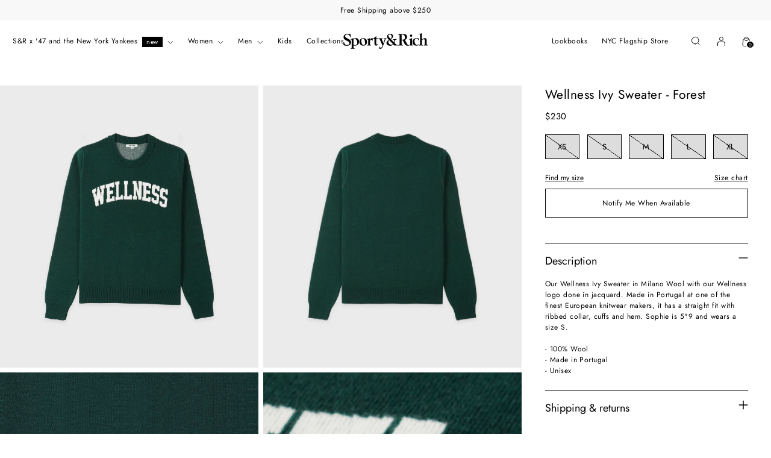

--- FILE ---
content_type: text/html; charset=utf-8
request_url: https://sportyandrich.com/products/wellness-sweater-forest
body_size: 68147
content:
<!doctype html><html class="no-js " lang="en" style="--announcement-height: 1px;">
  <head>
    
    <meta charset="UTF-8">
    <meta http-equiv="X-UA-Compatible" content="IE=edge,chrome=1">
    <meta name="viewport" content="width=device-width,initial-scale=1">
    <link rel="canonical" href="https://sportyandrich.com/products/wellness-sweater-forest">
    <link rel="preconnect" href="https://cdn.shopify.com" crossorigin>

        
   <style>
      @media screen and (min-width: 1024px) {
        .template-index .product-item.featured .product-item__media {
          aspect-ratio: 0.82;
        }
      }
      @font-face {
          font-family: 'Industrial 736'; 
          src: url('//sportyandrich.com/cdn/shop/files/Industrial736BT-Italic.woff?v=7638755924969627729') format('woff'),
            url('//sportyandrich.com/cdn/shop/files/Industrial736BT-Italic.woff2?v=1926108098550511303') format('woff2');
          font-weight: normal;
          font-style: italic;
      }

      @font-face {
        font-family: 'Bookmania';
        src: url("//sportyandrich.com/cdn/shop/t/440/assets/bookmania-regular.ttf?v=107639") format('truetype'),
             url("//sportyandrich.com/cdn/shop/t/440/assets/bookmania-regular.woff2?v=107639") format('woff2');;
        font-weight: normal;
        font-style: normal;
      }
      
      @font-face {
          font-family: 'Big Caslon'; 
          src: url('//sportyandrich.com/cdn/shop/files/BigCaslon-Medium.woff?v=3150268391925832612') format('woff'),
            url('//sportyandrich.com/cdn/shop/files/BigCaslon-Medium.woff2?v=11836132387785311930') format('woff2');
          font-weight: 500;
          font-style: normal;
      }

      html:not(.no-js) body:not([mobile-menu-open=true]):not([quick-search-open=true]) header.header--transparent:not(.is-sticky):not(:hover):not(:focus-within):not(.dropdown-active) .header__inner a,
      html:not(.no-js) body:not([mobile-menu-open="true"]):not([quick-search-open="true"]) header.header--transparent:not(.is-sticky):not(:hover):not(:focus-within):not(.dropdown-active) .header__inner {
        color: #ffffff;
      }

      html:not(.no-js) .navigation__submenu {
        color: #000000 !important;
      }
      
      html:not(.no-js) body:not([mobile-menu-open=true]):not([quick-search-open=true]) header.header--transparent:not(.is-sticky):not(:hover):not(:focus-within):not(.dropdown-active) .header__inner a,
      html:not(.no-js) body:not([mobile-menu-open="true"]):not([quick-search-open="true"]) header.header--transparent:not(.is-sticky):not(:hover):not(:focus-within):not(.dropdown-active) .header__inner {
        color: #ffffff;
      }

      html:not(.no-js) body:not([mobile-menu-open=true]):not([quick-search-open=true]) header.header--transparent:not(.is-sticky):not(:hover):not([focus-within]):not(.dropdown-active) .header__inner a {
        color: #ffffff;
      }

      html:not(.no-js) .navigation__submenu {
        color: #000000 !important;
      }

      div:has(.recommendation-modal__container) {
        display: none !important;
      }

     /*@media screen and (min-width: 768px) {
        .featured-collection-slider__product:not(.swiper-slide-visible) {
          max-width: 25% !important;
          margin-right: 25px;
        }
      }

      @media screen and (max-width: 768px) {
        .featured-collection-slider__product:not(.swiper-slide-visible) {
          max-width: 50% !important;
          margin-right: 13px;
        }
      }*/
    </style><link rel="shortcut icon" href="//sportyandrich.com/cdn/shop/files/Screen_Shot_2023-01-12_at_10.34.42_PM.png?crop=center&height=32&v=1673591688&width=32" type="image/png"><title>Wellness Ivy Sweater - Forest
&ndash; Sporty &amp; Rich</title><meta name="description" content="Our Wellness Ivy Sweater in Milano Wool with our Wellness logo done in jacquard. Made in Portugal at one of the finest European knitwear makers, it has a straight fit with ribbed collar, cuffs and hem. Sophie is 5&quot;9 and wears a size S.- 100% Wool- Made in Portugal- Unisex">





  
  
  
  
  




<meta name="description" content="Our Wellness Ivy Sweater in Milano Wool with our Wellness logo done in jacquard. Made in Portugal at one of the finest European knitwear makers, it has a straight fit with ribbed collar, cuffs and hem. Sophie is 5&amp;quot;9 and wears a size S.- 100% Wool- Made in Portugal- Unisex">
<meta property="og:url" content="https://sportyandrich.com/products/wellness-sweater-forest">
<meta property="og:site_name" content="Sporty &amp; Rich">
<meta property="og:type" content="product">
<meta property="og:title" content="Wellness Ivy Sweater - Forest">
<meta property="og:description" content="Our Wellness Ivy Sweater in Milano Wool with our Wellness logo done in jacquard. Made in Portugal at one of the finest European knitwear makers, it has a straight fit with ribbed collar, cuffs and hem. Sophie is 5&amp;quot;9 and wears a size S.- 100% Wool- Made in Portugal- Unisex">
<meta property="og:image" content="http://sportyandrich.com/cdn/shop/products/WELLNESSIVY-JACQUARDSWEATER-FOREST-1.jpg?v=1632753340&width=1024">
<meta property="og:image:secure_url" content="https://sportyandrich.com/cdn/shop/products/WELLNESSIVY-JACQUARDSWEATER-FOREST-1.jpg?v=1632753340&width=1024">
<meta property="og:price:amount" content="230.00">
<meta property="og:price:currency" content="USD">

<meta name="twitter:title" content="Wellness Ivy Sweater - Forest">
<meta name="twitter:description" content="Our Wellness Ivy Sweater in Milano Wool with our Wellness logo done in jacquard. Made in Portugal at one of the finest European knitwear makers, it has a straight fit with ribbed collar, cuffs and hem. Sophie is 5&amp;quot;9 and wears a size S.- 100% Wool- Made in Portugal- Unisex">
<meta name="twitter:card" content="summary_large_image">
<meta name="twitter:image" content="https://sportyandrich.com/cdn/shop/products/WELLNESSIVY-JACQUARDSWEATER-FOREST-1.jpg?v=1632753340&width=1024">
<meta name="twitter:image:width" content="480">
<meta name="twitter:image:height" content="480">

    <script>
  console.log('Stiletto v1.7.0 by Fluorescent');

  document.documentElement.className = document.documentElement.className.replace('no-js', '');
  if (window.matchMedia(`(prefers-reduced-motion: reduce)`) === true || window.matchMedia(`(prefers-reduced-motion: reduce)`).matches === true) {
    document.documentElement.classList.add('prefers-reduced-motion');
  }

  window.theme = {
    version: 'v1.7.0',
    themeName: 'Exhibea 2023',
    moneyFormat: "${{amount}}",
    strings: {
      name: "Sporty \u0026amp; Rich",
      accessibility: {
        play_video: "Play",
        pause_video: "Pause",
        range_lower: "Lower",
        range_upper: "Upper"
      },
      product: {
        no_shipping_rates: "Shipping rate unavailable",
        country_placeholder: "Country\/Region",
        review: "Write a review"
      },
      products: {
        product: {
          unavailable: "Sold Out",
          unitPrice: "Unit price",
          unitPriceSeparator: "per",
          sku: "SKU",
          few_items_left : "few items left",
          sold_out: "Sold out"
        }
      },
      cart: {
        editCartNote: "Edit order notes",
        addCartNote: "Add order notes",
        quantityError: "You have the maximum number of this product in your cart"
      },
      pagination: {
        viewing: "You’re viewing {{ of }} of {{ total }}",
        products: "products",
        results: "results"
      }
    },
    routes: {
      root: "/",
      cart: {
        base: "/cart",
        add: "/cart/add",
        change: "/cart/change",
        update: "/cart/update",
        clear: "/cart/clear",
        // Manual routes until Shopify adds support
        shipping: "/cart/shipping_rates",
      },
      // Manual routes until Shopify adds support
      products: "/products",
      productRecommendations: "/recommendations/products",
      predictive_search_url: '/search/suggest',
    },
    icons: {
      chevron: "\u003cspan class=\"icon icon-new icon-chevron \"\u003e\n  \u003csvg viewBox=\"0 0 24 24\" fill=\"none\" xmlns=\"http:\/\/www.w3.org\/2000\/svg\"\u003e\u003cpath d=\"M1.875 7.438 12 17.563 22.125 7.438\" stroke=\"currentColor\" stroke-width=\"2\"\/\u003e\u003c\/svg\u003e\n\u003c\/span\u003e\n\n",
      close: "\u003cspan class=\"icon icon-new icon-close \"\u003e\n  \u003csvg viewBox=\"0 0 24 24\" fill=\"none\" xmlns=\"http:\/\/www.w3.org\/2000\/svg\"\u003e\u003cpath d=\"M2.66 1.34 2 .68.68 2l.66.66 1.32-1.32zm18.68 21.32.66.66L23.32 22l-.66-.66-1.32 1.32zm1.32-20 .66-.66L22 .68l-.66.66 1.32 1.32zM1.34 21.34.68 22 2 23.32l.66-.66-1.32-1.32zm0-18.68 10 10 1.32-1.32-10-10-1.32 1.32zm11.32 10 10-10-1.32-1.32-10 10 1.32 1.32zm-1.32-1.32-10 10 1.32 1.32 10-10-1.32-1.32zm0 1.32 10 10 1.32-1.32-10-10-1.32 1.32z\" fill=\"currentColor\"\/\u003e\u003c\/svg\u003e\n\u003c\/span\u003e\n\n",
      zoom: "\u003cspan class=\"icon icon-new icon-zoom \"\u003e\n  \u003csvg viewBox=\"0 0 24 24\" fill=\"none\" xmlns=\"http:\/\/www.w3.org\/2000\/svg\"\u003e\u003cpath d=\"M10.3,19.71c5.21,0,9.44-4.23,9.44-9.44S15.51,.83,10.3,.83,.86,5.05,.86,10.27s4.23,9.44,9.44,9.44Z\" fill=\"none\" stroke=\"currentColor\" stroke-linecap=\"round\" stroke-miterlimit=\"10\" stroke-width=\"1.63\"\/\u003e\n          \u003cpath d=\"M5.05,10.27H15.54\" fill=\"none\" stroke=\"currentColor\" stroke-miterlimit=\"10\" stroke-width=\"1.63\"\/\u003e\n          \u003cpath class=\"cross-up\" d=\"M10.3,5.02V15.51\" fill=\"none\" stroke=\"currentColor\" stroke-miterlimit=\"10\" stroke-width=\"1.63\"\/\u003e\n          \u003cpath d=\"M16.92,16.9l6.49,6.49\" fill=\"none\" stroke=\"currentColor\" stroke-miterlimit=\"10\" stroke-width=\"1.63\"\/\u003e\u003c\/svg\u003e\n\u003c\/span\u003e\n\n"
    },
    coreData: {
      n: "Stiletto",
      v: "v1.7.0",
    }
  }
  window.shopDomain = 'sporty-rich';


  
    window.theme.allCountryOptionTags = "\u003coption value=\"United States\" data-provinces=\"[[\u0026quot;Alabama\u0026quot;,\u0026quot;Alabama\u0026quot;],[\u0026quot;Alaska\u0026quot;,\u0026quot;Alaska\u0026quot;],[\u0026quot;American Samoa\u0026quot;,\u0026quot;American Samoa\u0026quot;],[\u0026quot;Arizona\u0026quot;,\u0026quot;Arizona\u0026quot;],[\u0026quot;Arkansas\u0026quot;,\u0026quot;Arkansas\u0026quot;],[\u0026quot;Armed Forces Americas\u0026quot;,\u0026quot;Armed Forces Americas\u0026quot;],[\u0026quot;Armed Forces Europe\u0026quot;,\u0026quot;Armed Forces Europe\u0026quot;],[\u0026quot;Armed Forces Pacific\u0026quot;,\u0026quot;Armed Forces Pacific\u0026quot;],[\u0026quot;California\u0026quot;,\u0026quot;California\u0026quot;],[\u0026quot;Colorado\u0026quot;,\u0026quot;Colorado\u0026quot;],[\u0026quot;Connecticut\u0026quot;,\u0026quot;Connecticut\u0026quot;],[\u0026quot;Delaware\u0026quot;,\u0026quot;Delaware\u0026quot;],[\u0026quot;District of Columbia\u0026quot;,\u0026quot;Washington DC\u0026quot;],[\u0026quot;Federated States of Micronesia\u0026quot;,\u0026quot;Micronesia\u0026quot;],[\u0026quot;Florida\u0026quot;,\u0026quot;Florida\u0026quot;],[\u0026quot;Georgia\u0026quot;,\u0026quot;Georgia\u0026quot;],[\u0026quot;Guam\u0026quot;,\u0026quot;Guam\u0026quot;],[\u0026quot;Hawaii\u0026quot;,\u0026quot;Hawaii\u0026quot;],[\u0026quot;Idaho\u0026quot;,\u0026quot;Idaho\u0026quot;],[\u0026quot;Illinois\u0026quot;,\u0026quot;Illinois\u0026quot;],[\u0026quot;Indiana\u0026quot;,\u0026quot;Indiana\u0026quot;],[\u0026quot;Iowa\u0026quot;,\u0026quot;Iowa\u0026quot;],[\u0026quot;Kansas\u0026quot;,\u0026quot;Kansas\u0026quot;],[\u0026quot;Kentucky\u0026quot;,\u0026quot;Kentucky\u0026quot;],[\u0026quot;Louisiana\u0026quot;,\u0026quot;Louisiana\u0026quot;],[\u0026quot;Maine\u0026quot;,\u0026quot;Maine\u0026quot;],[\u0026quot;Marshall Islands\u0026quot;,\u0026quot;Marshall Islands\u0026quot;],[\u0026quot;Maryland\u0026quot;,\u0026quot;Maryland\u0026quot;],[\u0026quot;Massachusetts\u0026quot;,\u0026quot;Massachusetts\u0026quot;],[\u0026quot;Michigan\u0026quot;,\u0026quot;Michigan\u0026quot;],[\u0026quot;Minnesota\u0026quot;,\u0026quot;Minnesota\u0026quot;],[\u0026quot;Mississippi\u0026quot;,\u0026quot;Mississippi\u0026quot;],[\u0026quot;Missouri\u0026quot;,\u0026quot;Missouri\u0026quot;],[\u0026quot;Montana\u0026quot;,\u0026quot;Montana\u0026quot;],[\u0026quot;Nebraska\u0026quot;,\u0026quot;Nebraska\u0026quot;],[\u0026quot;Nevada\u0026quot;,\u0026quot;Nevada\u0026quot;],[\u0026quot;New Hampshire\u0026quot;,\u0026quot;New Hampshire\u0026quot;],[\u0026quot;New Jersey\u0026quot;,\u0026quot;New Jersey\u0026quot;],[\u0026quot;New Mexico\u0026quot;,\u0026quot;New Mexico\u0026quot;],[\u0026quot;New York\u0026quot;,\u0026quot;New York\u0026quot;],[\u0026quot;North Carolina\u0026quot;,\u0026quot;North Carolina\u0026quot;],[\u0026quot;North Dakota\u0026quot;,\u0026quot;North Dakota\u0026quot;],[\u0026quot;Northern Mariana Islands\u0026quot;,\u0026quot;Northern Mariana Islands\u0026quot;],[\u0026quot;Ohio\u0026quot;,\u0026quot;Ohio\u0026quot;],[\u0026quot;Oklahoma\u0026quot;,\u0026quot;Oklahoma\u0026quot;],[\u0026quot;Oregon\u0026quot;,\u0026quot;Oregon\u0026quot;],[\u0026quot;Palau\u0026quot;,\u0026quot;Palau\u0026quot;],[\u0026quot;Pennsylvania\u0026quot;,\u0026quot;Pennsylvania\u0026quot;],[\u0026quot;Puerto Rico\u0026quot;,\u0026quot;Puerto Rico\u0026quot;],[\u0026quot;Rhode Island\u0026quot;,\u0026quot;Rhode Island\u0026quot;],[\u0026quot;South Carolina\u0026quot;,\u0026quot;South Carolina\u0026quot;],[\u0026quot;South Dakota\u0026quot;,\u0026quot;South Dakota\u0026quot;],[\u0026quot;Tennessee\u0026quot;,\u0026quot;Tennessee\u0026quot;],[\u0026quot;Texas\u0026quot;,\u0026quot;Texas\u0026quot;],[\u0026quot;Utah\u0026quot;,\u0026quot;Utah\u0026quot;],[\u0026quot;Vermont\u0026quot;,\u0026quot;Vermont\u0026quot;],[\u0026quot;Virgin Islands\u0026quot;,\u0026quot;U.S. Virgin Islands\u0026quot;],[\u0026quot;Virginia\u0026quot;,\u0026quot;Virginia\u0026quot;],[\u0026quot;Washington\u0026quot;,\u0026quot;Washington\u0026quot;],[\u0026quot;West Virginia\u0026quot;,\u0026quot;West Virginia\u0026quot;],[\u0026quot;Wisconsin\u0026quot;,\u0026quot;Wisconsin\u0026quot;],[\u0026quot;Wyoming\u0026quot;,\u0026quot;Wyoming\u0026quot;]]\"\u003eUnited States\u003c\/option\u003e\n\u003coption value=\"Australia\" data-provinces=\"[[\u0026quot;Australian Capital Territory\u0026quot;,\u0026quot;Australian Capital Territory\u0026quot;],[\u0026quot;New South Wales\u0026quot;,\u0026quot;New South Wales\u0026quot;],[\u0026quot;Northern Territory\u0026quot;,\u0026quot;Northern Territory\u0026quot;],[\u0026quot;Queensland\u0026quot;,\u0026quot;Queensland\u0026quot;],[\u0026quot;South Australia\u0026quot;,\u0026quot;South Australia\u0026quot;],[\u0026quot;Tasmania\u0026quot;,\u0026quot;Tasmania\u0026quot;],[\u0026quot;Victoria\u0026quot;,\u0026quot;Victoria\u0026quot;],[\u0026quot;Western Australia\u0026quot;,\u0026quot;Western Australia\u0026quot;]]\"\u003eAustralia\u003c\/option\u003e\n\u003coption value=\"United Kingdom\" data-provinces=\"[[\u0026quot;British Forces\u0026quot;,\u0026quot;British Forces\u0026quot;],[\u0026quot;England\u0026quot;,\u0026quot;England\u0026quot;],[\u0026quot;Northern Ireland\u0026quot;,\u0026quot;Northern Ireland\u0026quot;],[\u0026quot;Scotland\u0026quot;,\u0026quot;Scotland\u0026quot;],[\u0026quot;Wales\u0026quot;,\u0026quot;Wales\u0026quot;]]\"\u003eUnited Kingdom\u003c\/option\u003e\n\u003coption value=\"Canada\" data-provinces=\"[[\u0026quot;Alberta\u0026quot;,\u0026quot;Alberta\u0026quot;],[\u0026quot;British Columbia\u0026quot;,\u0026quot;British Columbia\u0026quot;],[\u0026quot;Manitoba\u0026quot;,\u0026quot;Manitoba\u0026quot;],[\u0026quot;New Brunswick\u0026quot;,\u0026quot;New Brunswick\u0026quot;],[\u0026quot;Newfoundland and Labrador\u0026quot;,\u0026quot;Newfoundland and Labrador\u0026quot;],[\u0026quot;Northwest Territories\u0026quot;,\u0026quot;Northwest Territories\u0026quot;],[\u0026quot;Nova Scotia\u0026quot;,\u0026quot;Nova Scotia\u0026quot;],[\u0026quot;Nunavut\u0026quot;,\u0026quot;Nunavut\u0026quot;],[\u0026quot;Ontario\u0026quot;,\u0026quot;Ontario\u0026quot;],[\u0026quot;Prince Edward Island\u0026quot;,\u0026quot;Prince Edward Island\u0026quot;],[\u0026quot;Quebec\u0026quot;,\u0026quot;Quebec\u0026quot;],[\u0026quot;Saskatchewan\u0026quot;,\u0026quot;Saskatchewan\u0026quot;],[\u0026quot;Yukon\u0026quot;,\u0026quot;Yukon\u0026quot;]]\"\u003eCanada\u003c\/option\u003e\n\u003coption value=\"---\" data-provinces=\"[]\"\u003e---\u003c\/option\u003e\n\u003coption value=\"Afghanistan\" data-provinces=\"[]\"\u003eAfghanistan\u003c\/option\u003e\n\u003coption value=\"Aland Islands\" data-provinces=\"[]\"\u003eÅland Islands\u003c\/option\u003e\n\u003coption value=\"Albania\" data-provinces=\"[]\"\u003eAlbania\u003c\/option\u003e\n\u003coption value=\"Algeria\" data-provinces=\"[]\"\u003eAlgeria\u003c\/option\u003e\n\u003coption value=\"Andorra\" data-provinces=\"[]\"\u003eAndorra\u003c\/option\u003e\n\u003coption value=\"Angola\" data-provinces=\"[]\"\u003eAngola\u003c\/option\u003e\n\u003coption value=\"Anguilla\" data-provinces=\"[]\"\u003eAnguilla\u003c\/option\u003e\n\u003coption value=\"Antigua And Barbuda\" data-provinces=\"[]\"\u003eAntigua \u0026 Barbuda\u003c\/option\u003e\n\u003coption value=\"Argentina\" data-provinces=\"[[\u0026quot;Buenos Aires\u0026quot;,\u0026quot;Buenos Aires Province\u0026quot;],[\u0026quot;Catamarca\u0026quot;,\u0026quot;Catamarca\u0026quot;],[\u0026quot;Chaco\u0026quot;,\u0026quot;Chaco\u0026quot;],[\u0026quot;Chubut\u0026quot;,\u0026quot;Chubut\u0026quot;],[\u0026quot;Ciudad Autónoma de Buenos Aires\u0026quot;,\u0026quot;Buenos Aires (Autonomous City)\u0026quot;],[\u0026quot;Corrientes\u0026quot;,\u0026quot;Corrientes\u0026quot;],[\u0026quot;Córdoba\u0026quot;,\u0026quot;Córdoba\u0026quot;],[\u0026quot;Entre Ríos\u0026quot;,\u0026quot;Entre Ríos\u0026quot;],[\u0026quot;Formosa\u0026quot;,\u0026quot;Formosa\u0026quot;],[\u0026quot;Jujuy\u0026quot;,\u0026quot;Jujuy\u0026quot;],[\u0026quot;La Pampa\u0026quot;,\u0026quot;La Pampa\u0026quot;],[\u0026quot;La Rioja\u0026quot;,\u0026quot;La Rioja\u0026quot;],[\u0026quot;Mendoza\u0026quot;,\u0026quot;Mendoza\u0026quot;],[\u0026quot;Misiones\u0026quot;,\u0026quot;Misiones\u0026quot;],[\u0026quot;Neuquén\u0026quot;,\u0026quot;Neuquén\u0026quot;],[\u0026quot;Río Negro\u0026quot;,\u0026quot;Río Negro\u0026quot;],[\u0026quot;Salta\u0026quot;,\u0026quot;Salta\u0026quot;],[\u0026quot;San Juan\u0026quot;,\u0026quot;San Juan\u0026quot;],[\u0026quot;San Luis\u0026quot;,\u0026quot;San Luis\u0026quot;],[\u0026quot;Santa Cruz\u0026quot;,\u0026quot;Santa Cruz\u0026quot;],[\u0026quot;Santa Fe\u0026quot;,\u0026quot;Santa Fe\u0026quot;],[\u0026quot;Santiago Del Estero\u0026quot;,\u0026quot;Santiago del Estero\u0026quot;],[\u0026quot;Tierra Del Fuego\u0026quot;,\u0026quot;Tierra del Fuego\u0026quot;],[\u0026quot;Tucumán\u0026quot;,\u0026quot;Tucumán\u0026quot;]]\"\u003eArgentina\u003c\/option\u003e\n\u003coption value=\"Armenia\" data-provinces=\"[]\"\u003eArmenia\u003c\/option\u003e\n\u003coption value=\"Aruba\" data-provinces=\"[]\"\u003eAruba\u003c\/option\u003e\n\u003coption value=\"Ascension Island\" data-provinces=\"[]\"\u003eAscension Island\u003c\/option\u003e\n\u003coption value=\"Australia\" data-provinces=\"[[\u0026quot;Australian Capital Territory\u0026quot;,\u0026quot;Australian Capital Territory\u0026quot;],[\u0026quot;New South Wales\u0026quot;,\u0026quot;New South Wales\u0026quot;],[\u0026quot;Northern Territory\u0026quot;,\u0026quot;Northern Territory\u0026quot;],[\u0026quot;Queensland\u0026quot;,\u0026quot;Queensland\u0026quot;],[\u0026quot;South Australia\u0026quot;,\u0026quot;South Australia\u0026quot;],[\u0026quot;Tasmania\u0026quot;,\u0026quot;Tasmania\u0026quot;],[\u0026quot;Victoria\u0026quot;,\u0026quot;Victoria\u0026quot;],[\u0026quot;Western Australia\u0026quot;,\u0026quot;Western Australia\u0026quot;]]\"\u003eAustralia\u003c\/option\u003e\n\u003coption value=\"Austria\" data-provinces=\"[]\"\u003eAustria\u003c\/option\u003e\n\u003coption value=\"Azerbaijan\" data-provinces=\"[]\"\u003eAzerbaijan\u003c\/option\u003e\n\u003coption value=\"Bahamas\" data-provinces=\"[]\"\u003eBahamas\u003c\/option\u003e\n\u003coption value=\"Bahrain\" data-provinces=\"[]\"\u003eBahrain\u003c\/option\u003e\n\u003coption value=\"Bangladesh\" data-provinces=\"[]\"\u003eBangladesh\u003c\/option\u003e\n\u003coption value=\"Barbados\" data-provinces=\"[]\"\u003eBarbados\u003c\/option\u003e\n\u003coption value=\"Belarus\" data-provinces=\"[]\"\u003eBelarus\u003c\/option\u003e\n\u003coption value=\"Belgium\" data-provinces=\"[]\"\u003eBelgium\u003c\/option\u003e\n\u003coption value=\"Belize\" data-provinces=\"[]\"\u003eBelize\u003c\/option\u003e\n\u003coption value=\"Benin\" data-provinces=\"[]\"\u003eBenin\u003c\/option\u003e\n\u003coption value=\"Bermuda\" data-provinces=\"[]\"\u003eBermuda\u003c\/option\u003e\n\u003coption value=\"Bhutan\" data-provinces=\"[]\"\u003eBhutan\u003c\/option\u003e\n\u003coption value=\"Bolivia\" data-provinces=\"[]\"\u003eBolivia\u003c\/option\u003e\n\u003coption value=\"Bosnia And Herzegovina\" data-provinces=\"[]\"\u003eBosnia \u0026 Herzegovina\u003c\/option\u003e\n\u003coption value=\"Botswana\" data-provinces=\"[]\"\u003eBotswana\u003c\/option\u003e\n\u003coption value=\"Brazil\" data-provinces=\"[[\u0026quot;Acre\u0026quot;,\u0026quot;Acre\u0026quot;],[\u0026quot;Alagoas\u0026quot;,\u0026quot;Alagoas\u0026quot;],[\u0026quot;Amapá\u0026quot;,\u0026quot;Amapá\u0026quot;],[\u0026quot;Amazonas\u0026quot;,\u0026quot;Amazonas\u0026quot;],[\u0026quot;Bahia\u0026quot;,\u0026quot;Bahia\u0026quot;],[\u0026quot;Ceará\u0026quot;,\u0026quot;Ceará\u0026quot;],[\u0026quot;Distrito Federal\u0026quot;,\u0026quot;Federal District\u0026quot;],[\u0026quot;Espírito Santo\u0026quot;,\u0026quot;Espírito Santo\u0026quot;],[\u0026quot;Goiás\u0026quot;,\u0026quot;Goiás\u0026quot;],[\u0026quot;Maranhão\u0026quot;,\u0026quot;Maranhão\u0026quot;],[\u0026quot;Mato Grosso\u0026quot;,\u0026quot;Mato Grosso\u0026quot;],[\u0026quot;Mato Grosso do Sul\u0026quot;,\u0026quot;Mato Grosso do Sul\u0026quot;],[\u0026quot;Minas Gerais\u0026quot;,\u0026quot;Minas Gerais\u0026quot;],[\u0026quot;Paraná\u0026quot;,\u0026quot;Paraná\u0026quot;],[\u0026quot;Paraíba\u0026quot;,\u0026quot;Paraíba\u0026quot;],[\u0026quot;Pará\u0026quot;,\u0026quot;Pará\u0026quot;],[\u0026quot;Pernambuco\u0026quot;,\u0026quot;Pernambuco\u0026quot;],[\u0026quot;Piauí\u0026quot;,\u0026quot;Piauí\u0026quot;],[\u0026quot;Rio Grande do Norte\u0026quot;,\u0026quot;Rio Grande do Norte\u0026quot;],[\u0026quot;Rio Grande do Sul\u0026quot;,\u0026quot;Rio Grande do Sul\u0026quot;],[\u0026quot;Rio de Janeiro\u0026quot;,\u0026quot;Rio de Janeiro\u0026quot;],[\u0026quot;Rondônia\u0026quot;,\u0026quot;Rondônia\u0026quot;],[\u0026quot;Roraima\u0026quot;,\u0026quot;Roraima\u0026quot;],[\u0026quot;Santa Catarina\u0026quot;,\u0026quot;Santa Catarina\u0026quot;],[\u0026quot;Sergipe\u0026quot;,\u0026quot;Sergipe\u0026quot;],[\u0026quot;São Paulo\u0026quot;,\u0026quot;São Paulo\u0026quot;],[\u0026quot;Tocantins\u0026quot;,\u0026quot;Tocantins\u0026quot;]]\"\u003eBrazil\u003c\/option\u003e\n\u003coption value=\"British Indian Ocean Territory\" data-provinces=\"[]\"\u003eBritish Indian Ocean Territory\u003c\/option\u003e\n\u003coption value=\"Virgin Islands, British\" data-provinces=\"[]\"\u003eBritish Virgin Islands\u003c\/option\u003e\n\u003coption value=\"Brunei\" data-provinces=\"[]\"\u003eBrunei\u003c\/option\u003e\n\u003coption value=\"Bulgaria\" data-provinces=\"[]\"\u003eBulgaria\u003c\/option\u003e\n\u003coption value=\"Burkina Faso\" data-provinces=\"[]\"\u003eBurkina Faso\u003c\/option\u003e\n\u003coption value=\"Burundi\" data-provinces=\"[]\"\u003eBurundi\u003c\/option\u003e\n\u003coption value=\"Cambodia\" data-provinces=\"[]\"\u003eCambodia\u003c\/option\u003e\n\u003coption value=\"Republic of Cameroon\" data-provinces=\"[]\"\u003eCameroon\u003c\/option\u003e\n\u003coption value=\"Canada\" data-provinces=\"[[\u0026quot;Alberta\u0026quot;,\u0026quot;Alberta\u0026quot;],[\u0026quot;British Columbia\u0026quot;,\u0026quot;British Columbia\u0026quot;],[\u0026quot;Manitoba\u0026quot;,\u0026quot;Manitoba\u0026quot;],[\u0026quot;New Brunswick\u0026quot;,\u0026quot;New Brunswick\u0026quot;],[\u0026quot;Newfoundland and Labrador\u0026quot;,\u0026quot;Newfoundland and Labrador\u0026quot;],[\u0026quot;Northwest Territories\u0026quot;,\u0026quot;Northwest Territories\u0026quot;],[\u0026quot;Nova Scotia\u0026quot;,\u0026quot;Nova Scotia\u0026quot;],[\u0026quot;Nunavut\u0026quot;,\u0026quot;Nunavut\u0026quot;],[\u0026quot;Ontario\u0026quot;,\u0026quot;Ontario\u0026quot;],[\u0026quot;Prince Edward Island\u0026quot;,\u0026quot;Prince Edward Island\u0026quot;],[\u0026quot;Quebec\u0026quot;,\u0026quot;Quebec\u0026quot;],[\u0026quot;Saskatchewan\u0026quot;,\u0026quot;Saskatchewan\u0026quot;],[\u0026quot;Yukon\u0026quot;,\u0026quot;Yukon\u0026quot;]]\"\u003eCanada\u003c\/option\u003e\n\u003coption value=\"Cape Verde\" data-provinces=\"[]\"\u003eCape Verde\u003c\/option\u003e\n\u003coption value=\"Caribbean Netherlands\" data-provinces=\"[]\"\u003eCaribbean Netherlands\u003c\/option\u003e\n\u003coption value=\"Cayman Islands\" data-provinces=\"[]\"\u003eCayman Islands\u003c\/option\u003e\n\u003coption value=\"Central African Republic\" data-provinces=\"[]\"\u003eCentral African Republic\u003c\/option\u003e\n\u003coption value=\"Chad\" data-provinces=\"[]\"\u003eChad\u003c\/option\u003e\n\u003coption value=\"Chile\" data-provinces=\"[[\u0026quot;Antofagasta\u0026quot;,\u0026quot;Antofagasta\u0026quot;],[\u0026quot;Araucanía\u0026quot;,\u0026quot;Araucanía\u0026quot;],[\u0026quot;Arica and Parinacota\u0026quot;,\u0026quot;Arica y Parinacota\u0026quot;],[\u0026quot;Atacama\u0026quot;,\u0026quot;Atacama\u0026quot;],[\u0026quot;Aysén\u0026quot;,\u0026quot;Aysén\u0026quot;],[\u0026quot;Biobío\u0026quot;,\u0026quot;Bío Bío\u0026quot;],[\u0026quot;Coquimbo\u0026quot;,\u0026quot;Coquimbo\u0026quot;],[\u0026quot;Los Lagos\u0026quot;,\u0026quot;Los Lagos\u0026quot;],[\u0026quot;Los Ríos\u0026quot;,\u0026quot;Los Ríos\u0026quot;],[\u0026quot;Magallanes\u0026quot;,\u0026quot;Magallanes Region\u0026quot;],[\u0026quot;Maule\u0026quot;,\u0026quot;Maule\u0026quot;],[\u0026quot;O\u0026#39;Higgins\u0026quot;,\u0026quot;Libertador General Bernardo O’Higgins\u0026quot;],[\u0026quot;Santiago\u0026quot;,\u0026quot;Santiago Metropolitan\u0026quot;],[\u0026quot;Tarapacá\u0026quot;,\u0026quot;Tarapacá\u0026quot;],[\u0026quot;Valparaíso\u0026quot;,\u0026quot;Valparaíso\u0026quot;],[\u0026quot;Ñuble\u0026quot;,\u0026quot;Ñuble\u0026quot;]]\"\u003eChile\u003c\/option\u003e\n\u003coption value=\"China\" data-provinces=\"[[\u0026quot;Anhui\u0026quot;,\u0026quot;Anhui\u0026quot;],[\u0026quot;Beijing\u0026quot;,\u0026quot;Beijing\u0026quot;],[\u0026quot;Chongqing\u0026quot;,\u0026quot;Chongqing\u0026quot;],[\u0026quot;Fujian\u0026quot;,\u0026quot;Fujian\u0026quot;],[\u0026quot;Gansu\u0026quot;,\u0026quot;Gansu\u0026quot;],[\u0026quot;Guangdong\u0026quot;,\u0026quot;Guangdong\u0026quot;],[\u0026quot;Guangxi\u0026quot;,\u0026quot;Guangxi\u0026quot;],[\u0026quot;Guizhou\u0026quot;,\u0026quot;Guizhou\u0026quot;],[\u0026quot;Hainan\u0026quot;,\u0026quot;Hainan\u0026quot;],[\u0026quot;Hebei\u0026quot;,\u0026quot;Hebei\u0026quot;],[\u0026quot;Heilongjiang\u0026quot;,\u0026quot;Heilongjiang\u0026quot;],[\u0026quot;Henan\u0026quot;,\u0026quot;Henan\u0026quot;],[\u0026quot;Hubei\u0026quot;,\u0026quot;Hubei\u0026quot;],[\u0026quot;Hunan\u0026quot;,\u0026quot;Hunan\u0026quot;],[\u0026quot;Inner Mongolia\u0026quot;,\u0026quot;Inner Mongolia\u0026quot;],[\u0026quot;Jiangsu\u0026quot;,\u0026quot;Jiangsu\u0026quot;],[\u0026quot;Jiangxi\u0026quot;,\u0026quot;Jiangxi\u0026quot;],[\u0026quot;Jilin\u0026quot;,\u0026quot;Jilin\u0026quot;],[\u0026quot;Liaoning\u0026quot;,\u0026quot;Liaoning\u0026quot;],[\u0026quot;Ningxia\u0026quot;,\u0026quot;Ningxia\u0026quot;],[\u0026quot;Qinghai\u0026quot;,\u0026quot;Qinghai\u0026quot;],[\u0026quot;Shaanxi\u0026quot;,\u0026quot;Shaanxi\u0026quot;],[\u0026quot;Shandong\u0026quot;,\u0026quot;Shandong\u0026quot;],[\u0026quot;Shanghai\u0026quot;,\u0026quot;Shanghai\u0026quot;],[\u0026quot;Shanxi\u0026quot;,\u0026quot;Shanxi\u0026quot;],[\u0026quot;Sichuan\u0026quot;,\u0026quot;Sichuan\u0026quot;],[\u0026quot;Tianjin\u0026quot;,\u0026quot;Tianjin\u0026quot;],[\u0026quot;Xinjiang\u0026quot;,\u0026quot;Xinjiang\u0026quot;],[\u0026quot;Xizang\u0026quot;,\u0026quot;Tibet\u0026quot;],[\u0026quot;Yunnan\u0026quot;,\u0026quot;Yunnan\u0026quot;],[\u0026quot;Zhejiang\u0026quot;,\u0026quot;Zhejiang\u0026quot;]]\"\u003eChina\u003c\/option\u003e\n\u003coption value=\"Christmas Island\" data-provinces=\"[]\"\u003eChristmas Island\u003c\/option\u003e\n\u003coption value=\"Cocos (Keeling) Islands\" data-provinces=\"[]\"\u003eCocos (Keeling) Islands\u003c\/option\u003e\n\u003coption value=\"Colombia\" data-provinces=\"[[\u0026quot;Amazonas\u0026quot;,\u0026quot;Amazonas\u0026quot;],[\u0026quot;Antioquia\u0026quot;,\u0026quot;Antioquia\u0026quot;],[\u0026quot;Arauca\u0026quot;,\u0026quot;Arauca\u0026quot;],[\u0026quot;Atlántico\u0026quot;,\u0026quot;Atlántico\u0026quot;],[\u0026quot;Bogotá, D.C.\u0026quot;,\u0026quot;Capital District\u0026quot;],[\u0026quot;Bolívar\u0026quot;,\u0026quot;Bolívar\u0026quot;],[\u0026quot;Boyacá\u0026quot;,\u0026quot;Boyacá\u0026quot;],[\u0026quot;Caldas\u0026quot;,\u0026quot;Caldas\u0026quot;],[\u0026quot;Caquetá\u0026quot;,\u0026quot;Caquetá\u0026quot;],[\u0026quot;Casanare\u0026quot;,\u0026quot;Casanare\u0026quot;],[\u0026quot;Cauca\u0026quot;,\u0026quot;Cauca\u0026quot;],[\u0026quot;Cesar\u0026quot;,\u0026quot;Cesar\u0026quot;],[\u0026quot;Chocó\u0026quot;,\u0026quot;Chocó\u0026quot;],[\u0026quot;Cundinamarca\u0026quot;,\u0026quot;Cundinamarca\u0026quot;],[\u0026quot;Córdoba\u0026quot;,\u0026quot;Córdoba\u0026quot;],[\u0026quot;Guainía\u0026quot;,\u0026quot;Guainía\u0026quot;],[\u0026quot;Guaviare\u0026quot;,\u0026quot;Guaviare\u0026quot;],[\u0026quot;Huila\u0026quot;,\u0026quot;Huila\u0026quot;],[\u0026quot;La Guajira\u0026quot;,\u0026quot;La Guajira\u0026quot;],[\u0026quot;Magdalena\u0026quot;,\u0026quot;Magdalena\u0026quot;],[\u0026quot;Meta\u0026quot;,\u0026quot;Meta\u0026quot;],[\u0026quot;Nariño\u0026quot;,\u0026quot;Nariño\u0026quot;],[\u0026quot;Norte de Santander\u0026quot;,\u0026quot;Norte de Santander\u0026quot;],[\u0026quot;Putumayo\u0026quot;,\u0026quot;Putumayo\u0026quot;],[\u0026quot;Quindío\u0026quot;,\u0026quot;Quindío\u0026quot;],[\u0026quot;Risaralda\u0026quot;,\u0026quot;Risaralda\u0026quot;],[\u0026quot;San Andrés, Providencia y Santa Catalina\u0026quot;,\u0026quot;San Andrés \\u0026 Providencia\u0026quot;],[\u0026quot;Santander\u0026quot;,\u0026quot;Santander\u0026quot;],[\u0026quot;Sucre\u0026quot;,\u0026quot;Sucre\u0026quot;],[\u0026quot;Tolima\u0026quot;,\u0026quot;Tolima\u0026quot;],[\u0026quot;Valle del Cauca\u0026quot;,\u0026quot;Valle del Cauca\u0026quot;],[\u0026quot;Vaupés\u0026quot;,\u0026quot;Vaupés\u0026quot;],[\u0026quot;Vichada\u0026quot;,\u0026quot;Vichada\u0026quot;]]\"\u003eColombia\u003c\/option\u003e\n\u003coption value=\"Comoros\" data-provinces=\"[]\"\u003eComoros\u003c\/option\u003e\n\u003coption value=\"Congo\" data-provinces=\"[]\"\u003eCongo - Brazzaville\u003c\/option\u003e\n\u003coption value=\"Congo, The Democratic Republic Of The\" data-provinces=\"[]\"\u003eCongo - Kinshasa\u003c\/option\u003e\n\u003coption value=\"Cook Islands\" data-provinces=\"[]\"\u003eCook Islands\u003c\/option\u003e\n\u003coption value=\"Costa Rica\" data-provinces=\"[[\u0026quot;Alajuela\u0026quot;,\u0026quot;Alajuela\u0026quot;],[\u0026quot;Cartago\u0026quot;,\u0026quot;Cartago\u0026quot;],[\u0026quot;Guanacaste\u0026quot;,\u0026quot;Guanacaste\u0026quot;],[\u0026quot;Heredia\u0026quot;,\u0026quot;Heredia\u0026quot;],[\u0026quot;Limón\u0026quot;,\u0026quot;Limón\u0026quot;],[\u0026quot;Puntarenas\u0026quot;,\u0026quot;Puntarenas\u0026quot;],[\u0026quot;San José\u0026quot;,\u0026quot;San José\u0026quot;]]\"\u003eCosta Rica\u003c\/option\u003e\n\u003coption value=\"Croatia\" data-provinces=\"[]\"\u003eCroatia\u003c\/option\u003e\n\u003coption value=\"Curaçao\" data-provinces=\"[]\"\u003eCuraçao\u003c\/option\u003e\n\u003coption value=\"Cyprus\" data-provinces=\"[]\"\u003eCyprus\u003c\/option\u003e\n\u003coption value=\"Czech Republic\" data-provinces=\"[]\"\u003eCzechia\u003c\/option\u003e\n\u003coption value=\"Côte d'Ivoire\" data-provinces=\"[]\"\u003eCôte d’Ivoire\u003c\/option\u003e\n\u003coption value=\"Denmark\" data-provinces=\"[]\"\u003eDenmark\u003c\/option\u003e\n\u003coption value=\"Djibouti\" data-provinces=\"[]\"\u003eDjibouti\u003c\/option\u003e\n\u003coption value=\"Dominica\" data-provinces=\"[]\"\u003eDominica\u003c\/option\u003e\n\u003coption value=\"Dominican Republic\" data-provinces=\"[]\"\u003eDominican Republic\u003c\/option\u003e\n\u003coption value=\"Ecuador\" data-provinces=\"[]\"\u003eEcuador\u003c\/option\u003e\n\u003coption value=\"Egypt\" data-provinces=\"[[\u0026quot;6th of October\u0026quot;,\u0026quot;6th of October\u0026quot;],[\u0026quot;Al Sharqia\u0026quot;,\u0026quot;Al Sharqia\u0026quot;],[\u0026quot;Alexandria\u0026quot;,\u0026quot;Alexandria\u0026quot;],[\u0026quot;Aswan\u0026quot;,\u0026quot;Aswan\u0026quot;],[\u0026quot;Asyut\u0026quot;,\u0026quot;Asyut\u0026quot;],[\u0026quot;Beheira\u0026quot;,\u0026quot;Beheira\u0026quot;],[\u0026quot;Beni Suef\u0026quot;,\u0026quot;Beni Suef\u0026quot;],[\u0026quot;Cairo\u0026quot;,\u0026quot;Cairo\u0026quot;],[\u0026quot;Dakahlia\u0026quot;,\u0026quot;Dakahlia\u0026quot;],[\u0026quot;Damietta\u0026quot;,\u0026quot;Damietta\u0026quot;],[\u0026quot;Faiyum\u0026quot;,\u0026quot;Faiyum\u0026quot;],[\u0026quot;Gharbia\u0026quot;,\u0026quot;Gharbia\u0026quot;],[\u0026quot;Giza\u0026quot;,\u0026quot;Giza\u0026quot;],[\u0026quot;Helwan\u0026quot;,\u0026quot;Helwan\u0026quot;],[\u0026quot;Ismailia\u0026quot;,\u0026quot;Ismailia\u0026quot;],[\u0026quot;Kafr el-Sheikh\u0026quot;,\u0026quot;Kafr el-Sheikh\u0026quot;],[\u0026quot;Luxor\u0026quot;,\u0026quot;Luxor\u0026quot;],[\u0026quot;Matrouh\u0026quot;,\u0026quot;Matrouh\u0026quot;],[\u0026quot;Minya\u0026quot;,\u0026quot;Minya\u0026quot;],[\u0026quot;Monufia\u0026quot;,\u0026quot;Monufia\u0026quot;],[\u0026quot;New Valley\u0026quot;,\u0026quot;New Valley\u0026quot;],[\u0026quot;North Sinai\u0026quot;,\u0026quot;North Sinai\u0026quot;],[\u0026quot;Port Said\u0026quot;,\u0026quot;Port Said\u0026quot;],[\u0026quot;Qalyubia\u0026quot;,\u0026quot;Qalyubia\u0026quot;],[\u0026quot;Qena\u0026quot;,\u0026quot;Qena\u0026quot;],[\u0026quot;Red Sea\u0026quot;,\u0026quot;Red Sea\u0026quot;],[\u0026quot;Sohag\u0026quot;,\u0026quot;Sohag\u0026quot;],[\u0026quot;South Sinai\u0026quot;,\u0026quot;South Sinai\u0026quot;],[\u0026quot;Suez\u0026quot;,\u0026quot;Suez\u0026quot;]]\"\u003eEgypt\u003c\/option\u003e\n\u003coption value=\"El Salvador\" data-provinces=\"[[\u0026quot;Ahuachapán\u0026quot;,\u0026quot;Ahuachapán\u0026quot;],[\u0026quot;Cabañas\u0026quot;,\u0026quot;Cabañas\u0026quot;],[\u0026quot;Chalatenango\u0026quot;,\u0026quot;Chalatenango\u0026quot;],[\u0026quot;Cuscatlán\u0026quot;,\u0026quot;Cuscatlán\u0026quot;],[\u0026quot;La Libertad\u0026quot;,\u0026quot;La Libertad\u0026quot;],[\u0026quot;La Paz\u0026quot;,\u0026quot;La Paz\u0026quot;],[\u0026quot;La Unión\u0026quot;,\u0026quot;La Unión\u0026quot;],[\u0026quot;Morazán\u0026quot;,\u0026quot;Morazán\u0026quot;],[\u0026quot;San Miguel\u0026quot;,\u0026quot;San Miguel\u0026quot;],[\u0026quot;San Salvador\u0026quot;,\u0026quot;San Salvador\u0026quot;],[\u0026quot;San Vicente\u0026quot;,\u0026quot;San Vicente\u0026quot;],[\u0026quot;Santa Ana\u0026quot;,\u0026quot;Santa Ana\u0026quot;],[\u0026quot;Sonsonate\u0026quot;,\u0026quot;Sonsonate\u0026quot;],[\u0026quot;Usulután\u0026quot;,\u0026quot;Usulután\u0026quot;]]\"\u003eEl Salvador\u003c\/option\u003e\n\u003coption value=\"Equatorial Guinea\" data-provinces=\"[]\"\u003eEquatorial Guinea\u003c\/option\u003e\n\u003coption value=\"Eritrea\" data-provinces=\"[]\"\u003eEritrea\u003c\/option\u003e\n\u003coption value=\"Estonia\" data-provinces=\"[]\"\u003eEstonia\u003c\/option\u003e\n\u003coption value=\"Eswatini\" data-provinces=\"[]\"\u003eEswatini\u003c\/option\u003e\n\u003coption value=\"Ethiopia\" data-provinces=\"[]\"\u003eEthiopia\u003c\/option\u003e\n\u003coption value=\"Falkland Islands (Malvinas)\" data-provinces=\"[]\"\u003eFalkland Islands\u003c\/option\u003e\n\u003coption value=\"Faroe Islands\" data-provinces=\"[]\"\u003eFaroe Islands\u003c\/option\u003e\n\u003coption value=\"Fiji\" data-provinces=\"[]\"\u003eFiji\u003c\/option\u003e\n\u003coption value=\"Finland\" data-provinces=\"[]\"\u003eFinland\u003c\/option\u003e\n\u003coption value=\"France\" data-provinces=\"[]\"\u003eFrance\u003c\/option\u003e\n\u003coption value=\"French Guiana\" data-provinces=\"[]\"\u003eFrench Guiana\u003c\/option\u003e\n\u003coption value=\"French Polynesia\" data-provinces=\"[]\"\u003eFrench Polynesia\u003c\/option\u003e\n\u003coption value=\"French Southern Territories\" data-provinces=\"[]\"\u003eFrench Southern Territories\u003c\/option\u003e\n\u003coption value=\"Gabon\" data-provinces=\"[]\"\u003eGabon\u003c\/option\u003e\n\u003coption value=\"Gambia\" data-provinces=\"[]\"\u003eGambia\u003c\/option\u003e\n\u003coption value=\"Georgia\" data-provinces=\"[]\"\u003eGeorgia\u003c\/option\u003e\n\u003coption value=\"Germany\" data-provinces=\"[]\"\u003eGermany\u003c\/option\u003e\n\u003coption value=\"Ghana\" data-provinces=\"[]\"\u003eGhana\u003c\/option\u003e\n\u003coption value=\"Gibraltar\" data-provinces=\"[]\"\u003eGibraltar\u003c\/option\u003e\n\u003coption value=\"Greece\" data-provinces=\"[]\"\u003eGreece\u003c\/option\u003e\n\u003coption value=\"Greenland\" data-provinces=\"[]\"\u003eGreenland\u003c\/option\u003e\n\u003coption value=\"Grenada\" data-provinces=\"[]\"\u003eGrenada\u003c\/option\u003e\n\u003coption value=\"Guadeloupe\" data-provinces=\"[]\"\u003eGuadeloupe\u003c\/option\u003e\n\u003coption value=\"Guatemala\" data-provinces=\"[[\u0026quot;Alta Verapaz\u0026quot;,\u0026quot;Alta Verapaz\u0026quot;],[\u0026quot;Baja Verapaz\u0026quot;,\u0026quot;Baja Verapaz\u0026quot;],[\u0026quot;Chimaltenango\u0026quot;,\u0026quot;Chimaltenango\u0026quot;],[\u0026quot;Chiquimula\u0026quot;,\u0026quot;Chiquimula\u0026quot;],[\u0026quot;El Progreso\u0026quot;,\u0026quot;El Progreso\u0026quot;],[\u0026quot;Escuintla\u0026quot;,\u0026quot;Escuintla\u0026quot;],[\u0026quot;Guatemala\u0026quot;,\u0026quot;Guatemala\u0026quot;],[\u0026quot;Huehuetenango\u0026quot;,\u0026quot;Huehuetenango\u0026quot;],[\u0026quot;Izabal\u0026quot;,\u0026quot;Izabal\u0026quot;],[\u0026quot;Jalapa\u0026quot;,\u0026quot;Jalapa\u0026quot;],[\u0026quot;Jutiapa\u0026quot;,\u0026quot;Jutiapa\u0026quot;],[\u0026quot;Petén\u0026quot;,\u0026quot;Petén\u0026quot;],[\u0026quot;Quetzaltenango\u0026quot;,\u0026quot;Quetzaltenango\u0026quot;],[\u0026quot;Quiché\u0026quot;,\u0026quot;Quiché\u0026quot;],[\u0026quot;Retalhuleu\u0026quot;,\u0026quot;Retalhuleu\u0026quot;],[\u0026quot;Sacatepéquez\u0026quot;,\u0026quot;Sacatepéquez\u0026quot;],[\u0026quot;San Marcos\u0026quot;,\u0026quot;San Marcos\u0026quot;],[\u0026quot;Santa Rosa\u0026quot;,\u0026quot;Santa Rosa\u0026quot;],[\u0026quot;Sololá\u0026quot;,\u0026quot;Sololá\u0026quot;],[\u0026quot;Suchitepéquez\u0026quot;,\u0026quot;Suchitepéquez\u0026quot;],[\u0026quot;Totonicapán\u0026quot;,\u0026quot;Totonicapán\u0026quot;],[\u0026quot;Zacapa\u0026quot;,\u0026quot;Zacapa\u0026quot;]]\"\u003eGuatemala\u003c\/option\u003e\n\u003coption value=\"Guernsey\" data-provinces=\"[]\"\u003eGuernsey\u003c\/option\u003e\n\u003coption value=\"Guinea\" data-provinces=\"[]\"\u003eGuinea\u003c\/option\u003e\n\u003coption value=\"Guinea Bissau\" data-provinces=\"[]\"\u003eGuinea-Bissau\u003c\/option\u003e\n\u003coption value=\"Guyana\" data-provinces=\"[]\"\u003eGuyana\u003c\/option\u003e\n\u003coption value=\"Haiti\" data-provinces=\"[]\"\u003eHaiti\u003c\/option\u003e\n\u003coption value=\"Honduras\" data-provinces=\"[]\"\u003eHonduras\u003c\/option\u003e\n\u003coption value=\"Hong Kong\" data-provinces=\"[[\u0026quot;Hong Kong Island\u0026quot;,\u0026quot;Hong Kong Island\u0026quot;],[\u0026quot;Kowloon\u0026quot;,\u0026quot;Kowloon\u0026quot;],[\u0026quot;New Territories\u0026quot;,\u0026quot;New Territories\u0026quot;]]\"\u003eHong Kong SAR\u003c\/option\u003e\n\u003coption value=\"Hungary\" data-provinces=\"[]\"\u003eHungary\u003c\/option\u003e\n\u003coption value=\"Iceland\" data-provinces=\"[]\"\u003eIceland\u003c\/option\u003e\n\u003coption value=\"India\" data-provinces=\"[[\u0026quot;Andaman and Nicobar Islands\u0026quot;,\u0026quot;Andaman and Nicobar Islands\u0026quot;],[\u0026quot;Andhra Pradesh\u0026quot;,\u0026quot;Andhra Pradesh\u0026quot;],[\u0026quot;Arunachal Pradesh\u0026quot;,\u0026quot;Arunachal Pradesh\u0026quot;],[\u0026quot;Assam\u0026quot;,\u0026quot;Assam\u0026quot;],[\u0026quot;Bihar\u0026quot;,\u0026quot;Bihar\u0026quot;],[\u0026quot;Chandigarh\u0026quot;,\u0026quot;Chandigarh\u0026quot;],[\u0026quot;Chhattisgarh\u0026quot;,\u0026quot;Chhattisgarh\u0026quot;],[\u0026quot;Dadra and Nagar Haveli\u0026quot;,\u0026quot;Dadra and Nagar Haveli\u0026quot;],[\u0026quot;Daman and Diu\u0026quot;,\u0026quot;Daman and Diu\u0026quot;],[\u0026quot;Delhi\u0026quot;,\u0026quot;Delhi\u0026quot;],[\u0026quot;Goa\u0026quot;,\u0026quot;Goa\u0026quot;],[\u0026quot;Gujarat\u0026quot;,\u0026quot;Gujarat\u0026quot;],[\u0026quot;Haryana\u0026quot;,\u0026quot;Haryana\u0026quot;],[\u0026quot;Himachal Pradesh\u0026quot;,\u0026quot;Himachal Pradesh\u0026quot;],[\u0026quot;Jammu and Kashmir\u0026quot;,\u0026quot;Jammu and Kashmir\u0026quot;],[\u0026quot;Jharkhand\u0026quot;,\u0026quot;Jharkhand\u0026quot;],[\u0026quot;Karnataka\u0026quot;,\u0026quot;Karnataka\u0026quot;],[\u0026quot;Kerala\u0026quot;,\u0026quot;Kerala\u0026quot;],[\u0026quot;Ladakh\u0026quot;,\u0026quot;Ladakh\u0026quot;],[\u0026quot;Lakshadweep\u0026quot;,\u0026quot;Lakshadweep\u0026quot;],[\u0026quot;Madhya Pradesh\u0026quot;,\u0026quot;Madhya Pradesh\u0026quot;],[\u0026quot;Maharashtra\u0026quot;,\u0026quot;Maharashtra\u0026quot;],[\u0026quot;Manipur\u0026quot;,\u0026quot;Manipur\u0026quot;],[\u0026quot;Meghalaya\u0026quot;,\u0026quot;Meghalaya\u0026quot;],[\u0026quot;Mizoram\u0026quot;,\u0026quot;Mizoram\u0026quot;],[\u0026quot;Nagaland\u0026quot;,\u0026quot;Nagaland\u0026quot;],[\u0026quot;Odisha\u0026quot;,\u0026quot;Odisha\u0026quot;],[\u0026quot;Puducherry\u0026quot;,\u0026quot;Puducherry\u0026quot;],[\u0026quot;Punjab\u0026quot;,\u0026quot;Punjab\u0026quot;],[\u0026quot;Rajasthan\u0026quot;,\u0026quot;Rajasthan\u0026quot;],[\u0026quot;Sikkim\u0026quot;,\u0026quot;Sikkim\u0026quot;],[\u0026quot;Tamil Nadu\u0026quot;,\u0026quot;Tamil Nadu\u0026quot;],[\u0026quot;Telangana\u0026quot;,\u0026quot;Telangana\u0026quot;],[\u0026quot;Tripura\u0026quot;,\u0026quot;Tripura\u0026quot;],[\u0026quot;Uttar Pradesh\u0026quot;,\u0026quot;Uttar Pradesh\u0026quot;],[\u0026quot;Uttarakhand\u0026quot;,\u0026quot;Uttarakhand\u0026quot;],[\u0026quot;West Bengal\u0026quot;,\u0026quot;West Bengal\u0026quot;]]\"\u003eIndia\u003c\/option\u003e\n\u003coption value=\"Indonesia\" data-provinces=\"[[\u0026quot;Aceh\u0026quot;,\u0026quot;Aceh\u0026quot;],[\u0026quot;Bali\u0026quot;,\u0026quot;Bali\u0026quot;],[\u0026quot;Bangka Belitung\u0026quot;,\u0026quot;Bangka–Belitung Islands\u0026quot;],[\u0026quot;Banten\u0026quot;,\u0026quot;Banten\u0026quot;],[\u0026quot;Bengkulu\u0026quot;,\u0026quot;Bengkulu\u0026quot;],[\u0026quot;Gorontalo\u0026quot;,\u0026quot;Gorontalo\u0026quot;],[\u0026quot;Jakarta\u0026quot;,\u0026quot;Jakarta\u0026quot;],[\u0026quot;Jambi\u0026quot;,\u0026quot;Jambi\u0026quot;],[\u0026quot;Jawa Barat\u0026quot;,\u0026quot;West Java\u0026quot;],[\u0026quot;Jawa Tengah\u0026quot;,\u0026quot;Central Java\u0026quot;],[\u0026quot;Jawa Timur\u0026quot;,\u0026quot;East Java\u0026quot;],[\u0026quot;Kalimantan Barat\u0026quot;,\u0026quot;West Kalimantan\u0026quot;],[\u0026quot;Kalimantan Selatan\u0026quot;,\u0026quot;South Kalimantan\u0026quot;],[\u0026quot;Kalimantan Tengah\u0026quot;,\u0026quot;Central Kalimantan\u0026quot;],[\u0026quot;Kalimantan Timur\u0026quot;,\u0026quot;East Kalimantan\u0026quot;],[\u0026quot;Kalimantan Utara\u0026quot;,\u0026quot;North Kalimantan\u0026quot;],[\u0026quot;Kepulauan Riau\u0026quot;,\u0026quot;Riau Islands\u0026quot;],[\u0026quot;Lampung\u0026quot;,\u0026quot;Lampung\u0026quot;],[\u0026quot;Maluku\u0026quot;,\u0026quot;Maluku\u0026quot;],[\u0026quot;Maluku Utara\u0026quot;,\u0026quot;North Maluku\u0026quot;],[\u0026quot;North Sumatra\u0026quot;,\u0026quot;North Sumatra\u0026quot;],[\u0026quot;Nusa Tenggara Barat\u0026quot;,\u0026quot;West Nusa Tenggara\u0026quot;],[\u0026quot;Nusa Tenggara Timur\u0026quot;,\u0026quot;East Nusa Tenggara\u0026quot;],[\u0026quot;Papua\u0026quot;,\u0026quot;Papua\u0026quot;],[\u0026quot;Papua Barat\u0026quot;,\u0026quot;West Papua\u0026quot;],[\u0026quot;Riau\u0026quot;,\u0026quot;Riau\u0026quot;],[\u0026quot;South Sumatra\u0026quot;,\u0026quot;South Sumatra\u0026quot;],[\u0026quot;Sulawesi Barat\u0026quot;,\u0026quot;West Sulawesi\u0026quot;],[\u0026quot;Sulawesi Selatan\u0026quot;,\u0026quot;South Sulawesi\u0026quot;],[\u0026quot;Sulawesi Tengah\u0026quot;,\u0026quot;Central Sulawesi\u0026quot;],[\u0026quot;Sulawesi Tenggara\u0026quot;,\u0026quot;Southeast Sulawesi\u0026quot;],[\u0026quot;Sulawesi Utara\u0026quot;,\u0026quot;North Sulawesi\u0026quot;],[\u0026quot;West Sumatra\u0026quot;,\u0026quot;West Sumatra\u0026quot;],[\u0026quot;Yogyakarta\u0026quot;,\u0026quot;Yogyakarta\u0026quot;]]\"\u003eIndonesia\u003c\/option\u003e\n\u003coption value=\"Iraq\" data-provinces=\"[]\"\u003eIraq\u003c\/option\u003e\n\u003coption value=\"Ireland\" data-provinces=\"[[\u0026quot;Carlow\u0026quot;,\u0026quot;Carlow\u0026quot;],[\u0026quot;Cavan\u0026quot;,\u0026quot;Cavan\u0026quot;],[\u0026quot;Clare\u0026quot;,\u0026quot;Clare\u0026quot;],[\u0026quot;Cork\u0026quot;,\u0026quot;Cork\u0026quot;],[\u0026quot;Donegal\u0026quot;,\u0026quot;Donegal\u0026quot;],[\u0026quot;Dublin\u0026quot;,\u0026quot;Dublin\u0026quot;],[\u0026quot;Galway\u0026quot;,\u0026quot;Galway\u0026quot;],[\u0026quot;Kerry\u0026quot;,\u0026quot;Kerry\u0026quot;],[\u0026quot;Kildare\u0026quot;,\u0026quot;Kildare\u0026quot;],[\u0026quot;Kilkenny\u0026quot;,\u0026quot;Kilkenny\u0026quot;],[\u0026quot;Laois\u0026quot;,\u0026quot;Laois\u0026quot;],[\u0026quot;Leitrim\u0026quot;,\u0026quot;Leitrim\u0026quot;],[\u0026quot;Limerick\u0026quot;,\u0026quot;Limerick\u0026quot;],[\u0026quot;Longford\u0026quot;,\u0026quot;Longford\u0026quot;],[\u0026quot;Louth\u0026quot;,\u0026quot;Louth\u0026quot;],[\u0026quot;Mayo\u0026quot;,\u0026quot;Mayo\u0026quot;],[\u0026quot;Meath\u0026quot;,\u0026quot;Meath\u0026quot;],[\u0026quot;Monaghan\u0026quot;,\u0026quot;Monaghan\u0026quot;],[\u0026quot;Offaly\u0026quot;,\u0026quot;Offaly\u0026quot;],[\u0026quot;Roscommon\u0026quot;,\u0026quot;Roscommon\u0026quot;],[\u0026quot;Sligo\u0026quot;,\u0026quot;Sligo\u0026quot;],[\u0026quot;Tipperary\u0026quot;,\u0026quot;Tipperary\u0026quot;],[\u0026quot;Waterford\u0026quot;,\u0026quot;Waterford\u0026quot;],[\u0026quot;Westmeath\u0026quot;,\u0026quot;Westmeath\u0026quot;],[\u0026quot;Wexford\u0026quot;,\u0026quot;Wexford\u0026quot;],[\u0026quot;Wicklow\u0026quot;,\u0026quot;Wicklow\u0026quot;]]\"\u003eIreland\u003c\/option\u003e\n\u003coption value=\"Isle Of Man\" data-provinces=\"[]\"\u003eIsle of Man\u003c\/option\u003e\n\u003coption value=\"Israel\" data-provinces=\"[]\"\u003eIsrael\u003c\/option\u003e\n\u003coption value=\"Italy\" data-provinces=\"[[\u0026quot;Agrigento\u0026quot;,\u0026quot;Agrigento\u0026quot;],[\u0026quot;Alessandria\u0026quot;,\u0026quot;Alessandria\u0026quot;],[\u0026quot;Ancona\u0026quot;,\u0026quot;Ancona\u0026quot;],[\u0026quot;Aosta\u0026quot;,\u0026quot;Aosta Valley\u0026quot;],[\u0026quot;Arezzo\u0026quot;,\u0026quot;Arezzo\u0026quot;],[\u0026quot;Ascoli Piceno\u0026quot;,\u0026quot;Ascoli Piceno\u0026quot;],[\u0026quot;Asti\u0026quot;,\u0026quot;Asti\u0026quot;],[\u0026quot;Avellino\u0026quot;,\u0026quot;Avellino\u0026quot;],[\u0026quot;Bari\u0026quot;,\u0026quot;Bari\u0026quot;],[\u0026quot;Barletta-Andria-Trani\u0026quot;,\u0026quot;Barletta-Andria-Trani\u0026quot;],[\u0026quot;Belluno\u0026quot;,\u0026quot;Belluno\u0026quot;],[\u0026quot;Benevento\u0026quot;,\u0026quot;Benevento\u0026quot;],[\u0026quot;Bergamo\u0026quot;,\u0026quot;Bergamo\u0026quot;],[\u0026quot;Biella\u0026quot;,\u0026quot;Biella\u0026quot;],[\u0026quot;Bologna\u0026quot;,\u0026quot;Bologna\u0026quot;],[\u0026quot;Bolzano\u0026quot;,\u0026quot;South Tyrol\u0026quot;],[\u0026quot;Brescia\u0026quot;,\u0026quot;Brescia\u0026quot;],[\u0026quot;Brindisi\u0026quot;,\u0026quot;Brindisi\u0026quot;],[\u0026quot;Cagliari\u0026quot;,\u0026quot;Cagliari\u0026quot;],[\u0026quot;Caltanissetta\u0026quot;,\u0026quot;Caltanissetta\u0026quot;],[\u0026quot;Campobasso\u0026quot;,\u0026quot;Campobasso\u0026quot;],[\u0026quot;Carbonia-Iglesias\u0026quot;,\u0026quot;Carbonia-Iglesias\u0026quot;],[\u0026quot;Caserta\u0026quot;,\u0026quot;Caserta\u0026quot;],[\u0026quot;Catania\u0026quot;,\u0026quot;Catania\u0026quot;],[\u0026quot;Catanzaro\u0026quot;,\u0026quot;Catanzaro\u0026quot;],[\u0026quot;Chieti\u0026quot;,\u0026quot;Chieti\u0026quot;],[\u0026quot;Como\u0026quot;,\u0026quot;Como\u0026quot;],[\u0026quot;Cosenza\u0026quot;,\u0026quot;Cosenza\u0026quot;],[\u0026quot;Cremona\u0026quot;,\u0026quot;Cremona\u0026quot;],[\u0026quot;Crotone\u0026quot;,\u0026quot;Crotone\u0026quot;],[\u0026quot;Cuneo\u0026quot;,\u0026quot;Cuneo\u0026quot;],[\u0026quot;Enna\u0026quot;,\u0026quot;Enna\u0026quot;],[\u0026quot;Fermo\u0026quot;,\u0026quot;Fermo\u0026quot;],[\u0026quot;Ferrara\u0026quot;,\u0026quot;Ferrara\u0026quot;],[\u0026quot;Firenze\u0026quot;,\u0026quot;Florence\u0026quot;],[\u0026quot;Foggia\u0026quot;,\u0026quot;Foggia\u0026quot;],[\u0026quot;Forlì-Cesena\u0026quot;,\u0026quot;Forlì-Cesena\u0026quot;],[\u0026quot;Frosinone\u0026quot;,\u0026quot;Frosinone\u0026quot;],[\u0026quot;Genova\u0026quot;,\u0026quot;Genoa\u0026quot;],[\u0026quot;Gorizia\u0026quot;,\u0026quot;Gorizia\u0026quot;],[\u0026quot;Grosseto\u0026quot;,\u0026quot;Grosseto\u0026quot;],[\u0026quot;Imperia\u0026quot;,\u0026quot;Imperia\u0026quot;],[\u0026quot;Isernia\u0026quot;,\u0026quot;Isernia\u0026quot;],[\u0026quot;L\u0026#39;Aquila\u0026quot;,\u0026quot;L’Aquila\u0026quot;],[\u0026quot;La Spezia\u0026quot;,\u0026quot;La Spezia\u0026quot;],[\u0026quot;Latina\u0026quot;,\u0026quot;Latina\u0026quot;],[\u0026quot;Lecce\u0026quot;,\u0026quot;Lecce\u0026quot;],[\u0026quot;Lecco\u0026quot;,\u0026quot;Lecco\u0026quot;],[\u0026quot;Livorno\u0026quot;,\u0026quot;Livorno\u0026quot;],[\u0026quot;Lodi\u0026quot;,\u0026quot;Lodi\u0026quot;],[\u0026quot;Lucca\u0026quot;,\u0026quot;Lucca\u0026quot;],[\u0026quot;Macerata\u0026quot;,\u0026quot;Macerata\u0026quot;],[\u0026quot;Mantova\u0026quot;,\u0026quot;Mantua\u0026quot;],[\u0026quot;Massa-Carrara\u0026quot;,\u0026quot;Massa and Carrara\u0026quot;],[\u0026quot;Matera\u0026quot;,\u0026quot;Matera\u0026quot;],[\u0026quot;Medio Campidano\u0026quot;,\u0026quot;Medio Campidano\u0026quot;],[\u0026quot;Messina\u0026quot;,\u0026quot;Messina\u0026quot;],[\u0026quot;Milano\u0026quot;,\u0026quot;Milan\u0026quot;],[\u0026quot;Modena\u0026quot;,\u0026quot;Modena\u0026quot;],[\u0026quot;Monza e Brianza\u0026quot;,\u0026quot;Monza and Brianza\u0026quot;],[\u0026quot;Napoli\u0026quot;,\u0026quot;Naples\u0026quot;],[\u0026quot;Novara\u0026quot;,\u0026quot;Novara\u0026quot;],[\u0026quot;Nuoro\u0026quot;,\u0026quot;Nuoro\u0026quot;],[\u0026quot;Ogliastra\u0026quot;,\u0026quot;Ogliastra\u0026quot;],[\u0026quot;Olbia-Tempio\u0026quot;,\u0026quot;Olbia-Tempio\u0026quot;],[\u0026quot;Oristano\u0026quot;,\u0026quot;Oristano\u0026quot;],[\u0026quot;Padova\u0026quot;,\u0026quot;Padua\u0026quot;],[\u0026quot;Palermo\u0026quot;,\u0026quot;Palermo\u0026quot;],[\u0026quot;Parma\u0026quot;,\u0026quot;Parma\u0026quot;],[\u0026quot;Pavia\u0026quot;,\u0026quot;Pavia\u0026quot;],[\u0026quot;Perugia\u0026quot;,\u0026quot;Perugia\u0026quot;],[\u0026quot;Pesaro e Urbino\u0026quot;,\u0026quot;Pesaro and Urbino\u0026quot;],[\u0026quot;Pescara\u0026quot;,\u0026quot;Pescara\u0026quot;],[\u0026quot;Piacenza\u0026quot;,\u0026quot;Piacenza\u0026quot;],[\u0026quot;Pisa\u0026quot;,\u0026quot;Pisa\u0026quot;],[\u0026quot;Pistoia\u0026quot;,\u0026quot;Pistoia\u0026quot;],[\u0026quot;Pordenone\u0026quot;,\u0026quot;Pordenone\u0026quot;],[\u0026quot;Potenza\u0026quot;,\u0026quot;Potenza\u0026quot;],[\u0026quot;Prato\u0026quot;,\u0026quot;Prato\u0026quot;],[\u0026quot;Ragusa\u0026quot;,\u0026quot;Ragusa\u0026quot;],[\u0026quot;Ravenna\u0026quot;,\u0026quot;Ravenna\u0026quot;],[\u0026quot;Reggio Calabria\u0026quot;,\u0026quot;Reggio Calabria\u0026quot;],[\u0026quot;Reggio Emilia\u0026quot;,\u0026quot;Reggio Emilia\u0026quot;],[\u0026quot;Rieti\u0026quot;,\u0026quot;Rieti\u0026quot;],[\u0026quot;Rimini\u0026quot;,\u0026quot;Rimini\u0026quot;],[\u0026quot;Roma\u0026quot;,\u0026quot;Rome\u0026quot;],[\u0026quot;Rovigo\u0026quot;,\u0026quot;Rovigo\u0026quot;],[\u0026quot;Salerno\u0026quot;,\u0026quot;Salerno\u0026quot;],[\u0026quot;Sassari\u0026quot;,\u0026quot;Sassari\u0026quot;],[\u0026quot;Savona\u0026quot;,\u0026quot;Savona\u0026quot;],[\u0026quot;Siena\u0026quot;,\u0026quot;Siena\u0026quot;],[\u0026quot;Siracusa\u0026quot;,\u0026quot;Syracuse\u0026quot;],[\u0026quot;Sondrio\u0026quot;,\u0026quot;Sondrio\u0026quot;],[\u0026quot;Taranto\u0026quot;,\u0026quot;Taranto\u0026quot;],[\u0026quot;Teramo\u0026quot;,\u0026quot;Teramo\u0026quot;],[\u0026quot;Terni\u0026quot;,\u0026quot;Terni\u0026quot;],[\u0026quot;Torino\u0026quot;,\u0026quot;Turin\u0026quot;],[\u0026quot;Trapani\u0026quot;,\u0026quot;Trapani\u0026quot;],[\u0026quot;Trento\u0026quot;,\u0026quot;Trentino\u0026quot;],[\u0026quot;Treviso\u0026quot;,\u0026quot;Treviso\u0026quot;],[\u0026quot;Trieste\u0026quot;,\u0026quot;Trieste\u0026quot;],[\u0026quot;Udine\u0026quot;,\u0026quot;Udine\u0026quot;],[\u0026quot;Varese\u0026quot;,\u0026quot;Varese\u0026quot;],[\u0026quot;Venezia\u0026quot;,\u0026quot;Venice\u0026quot;],[\u0026quot;Verbano-Cusio-Ossola\u0026quot;,\u0026quot;Verbano-Cusio-Ossola\u0026quot;],[\u0026quot;Vercelli\u0026quot;,\u0026quot;Vercelli\u0026quot;],[\u0026quot;Verona\u0026quot;,\u0026quot;Verona\u0026quot;],[\u0026quot;Vibo Valentia\u0026quot;,\u0026quot;Vibo Valentia\u0026quot;],[\u0026quot;Vicenza\u0026quot;,\u0026quot;Vicenza\u0026quot;],[\u0026quot;Viterbo\u0026quot;,\u0026quot;Viterbo\u0026quot;]]\"\u003eItaly\u003c\/option\u003e\n\u003coption value=\"Jamaica\" data-provinces=\"[]\"\u003eJamaica\u003c\/option\u003e\n\u003coption value=\"Japan\" data-provinces=\"[[\u0026quot;Aichi\u0026quot;,\u0026quot;Aichi\u0026quot;],[\u0026quot;Akita\u0026quot;,\u0026quot;Akita\u0026quot;],[\u0026quot;Aomori\u0026quot;,\u0026quot;Aomori\u0026quot;],[\u0026quot;Chiba\u0026quot;,\u0026quot;Chiba\u0026quot;],[\u0026quot;Ehime\u0026quot;,\u0026quot;Ehime\u0026quot;],[\u0026quot;Fukui\u0026quot;,\u0026quot;Fukui\u0026quot;],[\u0026quot;Fukuoka\u0026quot;,\u0026quot;Fukuoka\u0026quot;],[\u0026quot;Fukushima\u0026quot;,\u0026quot;Fukushima\u0026quot;],[\u0026quot;Gifu\u0026quot;,\u0026quot;Gifu\u0026quot;],[\u0026quot;Gunma\u0026quot;,\u0026quot;Gunma\u0026quot;],[\u0026quot;Hiroshima\u0026quot;,\u0026quot;Hiroshima\u0026quot;],[\u0026quot;Hokkaidō\u0026quot;,\u0026quot;Hokkaido\u0026quot;],[\u0026quot;Hyōgo\u0026quot;,\u0026quot;Hyogo\u0026quot;],[\u0026quot;Ibaraki\u0026quot;,\u0026quot;Ibaraki\u0026quot;],[\u0026quot;Ishikawa\u0026quot;,\u0026quot;Ishikawa\u0026quot;],[\u0026quot;Iwate\u0026quot;,\u0026quot;Iwate\u0026quot;],[\u0026quot;Kagawa\u0026quot;,\u0026quot;Kagawa\u0026quot;],[\u0026quot;Kagoshima\u0026quot;,\u0026quot;Kagoshima\u0026quot;],[\u0026quot;Kanagawa\u0026quot;,\u0026quot;Kanagawa\u0026quot;],[\u0026quot;Kumamoto\u0026quot;,\u0026quot;Kumamoto\u0026quot;],[\u0026quot;Kyōto\u0026quot;,\u0026quot;Kyoto\u0026quot;],[\u0026quot;Kōchi\u0026quot;,\u0026quot;Kochi\u0026quot;],[\u0026quot;Mie\u0026quot;,\u0026quot;Mie\u0026quot;],[\u0026quot;Miyagi\u0026quot;,\u0026quot;Miyagi\u0026quot;],[\u0026quot;Miyazaki\u0026quot;,\u0026quot;Miyazaki\u0026quot;],[\u0026quot;Nagano\u0026quot;,\u0026quot;Nagano\u0026quot;],[\u0026quot;Nagasaki\u0026quot;,\u0026quot;Nagasaki\u0026quot;],[\u0026quot;Nara\u0026quot;,\u0026quot;Nara\u0026quot;],[\u0026quot;Niigata\u0026quot;,\u0026quot;Niigata\u0026quot;],[\u0026quot;Okayama\u0026quot;,\u0026quot;Okayama\u0026quot;],[\u0026quot;Okinawa\u0026quot;,\u0026quot;Okinawa\u0026quot;],[\u0026quot;Saga\u0026quot;,\u0026quot;Saga\u0026quot;],[\u0026quot;Saitama\u0026quot;,\u0026quot;Saitama\u0026quot;],[\u0026quot;Shiga\u0026quot;,\u0026quot;Shiga\u0026quot;],[\u0026quot;Shimane\u0026quot;,\u0026quot;Shimane\u0026quot;],[\u0026quot;Shizuoka\u0026quot;,\u0026quot;Shizuoka\u0026quot;],[\u0026quot;Tochigi\u0026quot;,\u0026quot;Tochigi\u0026quot;],[\u0026quot;Tokushima\u0026quot;,\u0026quot;Tokushima\u0026quot;],[\u0026quot;Tottori\u0026quot;,\u0026quot;Tottori\u0026quot;],[\u0026quot;Toyama\u0026quot;,\u0026quot;Toyama\u0026quot;],[\u0026quot;Tōkyō\u0026quot;,\u0026quot;Tokyo\u0026quot;],[\u0026quot;Wakayama\u0026quot;,\u0026quot;Wakayama\u0026quot;],[\u0026quot;Yamagata\u0026quot;,\u0026quot;Yamagata\u0026quot;],[\u0026quot;Yamaguchi\u0026quot;,\u0026quot;Yamaguchi\u0026quot;],[\u0026quot;Yamanashi\u0026quot;,\u0026quot;Yamanashi\u0026quot;],[\u0026quot;Ōita\u0026quot;,\u0026quot;Oita\u0026quot;],[\u0026quot;Ōsaka\u0026quot;,\u0026quot;Osaka\u0026quot;]]\"\u003eJapan\u003c\/option\u003e\n\u003coption value=\"Jersey\" data-provinces=\"[]\"\u003eJersey\u003c\/option\u003e\n\u003coption value=\"Jordan\" data-provinces=\"[]\"\u003eJordan\u003c\/option\u003e\n\u003coption value=\"Kazakhstan\" data-provinces=\"[]\"\u003eKazakhstan\u003c\/option\u003e\n\u003coption value=\"Kenya\" data-provinces=\"[]\"\u003eKenya\u003c\/option\u003e\n\u003coption value=\"Kiribati\" data-provinces=\"[]\"\u003eKiribati\u003c\/option\u003e\n\u003coption value=\"Kosovo\" data-provinces=\"[]\"\u003eKosovo\u003c\/option\u003e\n\u003coption value=\"Kuwait\" data-provinces=\"[[\u0026quot;Al Ahmadi\u0026quot;,\u0026quot;Al Ahmadi\u0026quot;],[\u0026quot;Al Asimah\u0026quot;,\u0026quot;Al Asimah\u0026quot;],[\u0026quot;Al Farwaniyah\u0026quot;,\u0026quot;Al Farwaniyah\u0026quot;],[\u0026quot;Al Jahra\u0026quot;,\u0026quot;Al Jahra\u0026quot;],[\u0026quot;Hawalli\u0026quot;,\u0026quot;Hawalli\u0026quot;],[\u0026quot;Mubarak Al-Kabeer\u0026quot;,\u0026quot;Mubarak Al-Kabeer\u0026quot;]]\"\u003eKuwait\u003c\/option\u003e\n\u003coption value=\"Kyrgyzstan\" data-provinces=\"[]\"\u003eKyrgyzstan\u003c\/option\u003e\n\u003coption value=\"Lao People's Democratic Republic\" data-provinces=\"[]\"\u003eLaos\u003c\/option\u003e\n\u003coption value=\"Latvia\" data-provinces=\"[]\"\u003eLatvia\u003c\/option\u003e\n\u003coption value=\"Lebanon\" data-provinces=\"[]\"\u003eLebanon\u003c\/option\u003e\n\u003coption value=\"Lesotho\" data-provinces=\"[]\"\u003eLesotho\u003c\/option\u003e\n\u003coption value=\"Liberia\" data-provinces=\"[]\"\u003eLiberia\u003c\/option\u003e\n\u003coption value=\"Libyan Arab Jamahiriya\" data-provinces=\"[]\"\u003eLibya\u003c\/option\u003e\n\u003coption value=\"Liechtenstein\" data-provinces=\"[]\"\u003eLiechtenstein\u003c\/option\u003e\n\u003coption value=\"Lithuania\" data-provinces=\"[]\"\u003eLithuania\u003c\/option\u003e\n\u003coption value=\"Luxembourg\" data-provinces=\"[]\"\u003eLuxembourg\u003c\/option\u003e\n\u003coption value=\"Macao\" data-provinces=\"[]\"\u003eMacao SAR\u003c\/option\u003e\n\u003coption value=\"Madagascar\" data-provinces=\"[]\"\u003eMadagascar\u003c\/option\u003e\n\u003coption value=\"Malawi\" data-provinces=\"[]\"\u003eMalawi\u003c\/option\u003e\n\u003coption value=\"Malaysia\" data-provinces=\"[[\u0026quot;Johor\u0026quot;,\u0026quot;Johor\u0026quot;],[\u0026quot;Kedah\u0026quot;,\u0026quot;Kedah\u0026quot;],[\u0026quot;Kelantan\u0026quot;,\u0026quot;Kelantan\u0026quot;],[\u0026quot;Kuala Lumpur\u0026quot;,\u0026quot;Kuala Lumpur\u0026quot;],[\u0026quot;Labuan\u0026quot;,\u0026quot;Labuan\u0026quot;],[\u0026quot;Melaka\u0026quot;,\u0026quot;Malacca\u0026quot;],[\u0026quot;Negeri Sembilan\u0026quot;,\u0026quot;Negeri Sembilan\u0026quot;],[\u0026quot;Pahang\u0026quot;,\u0026quot;Pahang\u0026quot;],[\u0026quot;Penang\u0026quot;,\u0026quot;Penang\u0026quot;],[\u0026quot;Perak\u0026quot;,\u0026quot;Perak\u0026quot;],[\u0026quot;Perlis\u0026quot;,\u0026quot;Perlis\u0026quot;],[\u0026quot;Putrajaya\u0026quot;,\u0026quot;Putrajaya\u0026quot;],[\u0026quot;Sabah\u0026quot;,\u0026quot;Sabah\u0026quot;],[\u0026quot;Sarawak\u0026quot;,\u0026quot;Sarawak\u0026quot;],[\u0026quot;Selangor\u0026quot;,\u0026quot;Selangor\u0026quot;],[\u0026quot;Terengganu\u0026quot;,\u0026quot;Terengganu\u0026quot;]]\"\u003eMalaysia\u003c\/option\u003e\n\u003coption value=\"Maldives\" data-provinces=\"[]\"\u003eMaldives\u003c\/option\u003e\n\u003coption value=\"Mali\" data-provinces=\"[]\"\u003eMali\u003c\/option\u003e\n\u003coption value=\"Malta\" data-provinces=\"[]\"\u003eMalta\u003c\/option\u003e\n\u003coption value=\"Martinique\" data-provinces=\"[]\"\u003eMartinique\u003c\/option\u003e\n\u003coption value=\"Mauritania\" data-provinces=\"[]\"\u003eMauritania\u003c\/option\u003e\n\u003coption value=\"Mauritius\" data-provinces=\"[]\"\u003eMauritius\u003c\/option\u003e\n\u003coption value=\"Mayotte\" data-provinces=\"[]\"\u003eMayotte\u003c\/option\u003e\n\u003coption value=\"Mexico\" data-provinces=\"[[\u0026quot;Aguascalientes\u0026quot;,\u0026quot;Aguascalientes\u0026quot;],[\u0026quot;Baja California\u0026quot;,\u0026quot;Baja California\u0026quot;],[\u0026quot;Baja California Sur\u0026quot;,\u0026quot;Baja California Sur\u0026quot;],[\u0026quot;Campeche\u0026quot;,\u0026quot;Campeche\u0026quot;],[\u0026quot;Chiapas\u0026quot;,\u0026quot;Chiapas\u0026quot;],[\u0026quot;Chihuahua\u0026quot;,\u0026quot;Chihuahua\u0026quot;],[\u0026quot;Ciudad de México\u0026quot;,\u0026quot;Ciudad de Mexico\u0026quot;],[\u0026quot;Coahuila\u0026quot;,\u0026quot;Coahuila\u0026quot;],[\u0026quot;Colima\u0026quot;,\u0026quot;Colima\u0026quot;],[\u0026quot;Durango\u0026quot;,\u0026quot;Durango\u0026quot;],[\u0026quot;Guanajuato\u0026quot;,\u0026quot;Guanajuato\u0026quot;],[\u0026quot;Guerrero\u0026quot;,\u0026quot;Guerrero\u0026quot;],[\u0026quot;Hidalgo\u0026quot;,\u0026quot;Hidalgo\u0026quot;],[\u0026quot;Jalisco\u0026quot;,\u0026quot;Jalisco\u0026quot;],[\u0026quot;Michoacán\u0026quot;,\u0026quot;Michoacán\u0026quot;],[\u0026quot;Morelos\u0026quot;,\u0026quot;Morelos\u0026quot;],[\u0026quot;México\u0026quot;,\u0026quot;Mexico State\u0026quot;],[\u0026quot;Nayarit\u0026quot;,\u0026quot;Nayarit\u0026quot;],[\u0026quot;Nuevo León\u0026quot;,\u0026quot;Nuevo León\u0026quot;],[\u0026quot;Oaxaca\u0026quot;,\u0026quot;Oaxaca\u0026quot;],[\u0026quot;Puebla\u0026quot;,\u0026quot;Puebla\u0026quot;],[\u0026quot;Querétaro\u0026quot;,\u0026quot;Querétaro\u0026quot;],[\u0026quot;Quintana Roo\u0026quot;,\u0026quot;Quintana Roo\u0026quot;],[\u0026quot;San Luis Potosí\u0026quot;,\u0026quot;San Luis Potosí\u0026quot;],[\u0026quot;Sinaloa\u0026quot;,\u0026quot;Sinaloa\u0026quot;],[\u0026quot;Sonora\u0026quot;,\u0026quot;Sonora\u0026quot;],[\u0026quot;Tabasco\u0026quot;,\u0026quot;Tabasco\u0026quot;],[\u0026quot;Tamaulipas\u0026quot;,\u0026quot;Tamaulipas\u0026quot;],[\u0026quot;Tlaxcala\u0026quot;,\u0026quot;Tlaxcala\u0026quot;],[\u0026quot;Veracruz\u0026quot;,\u0026quot;Veracruz\u0026quot;],[\u0026quot;Yucatán\u0026quot;,\u0026quot;Yucatán\u0026quot;],[\u0026quot;Zacatecas\u0026quot;,\u0026quot;Zacatecas\u0026quot;]]\"\u003eMexico\u003c\/option\u003e\n\u003coption value=\"Moldova, Republic of\" data-provinces=\"[]\"\u003eMoldova\u003c\/option\u003e\n\u003coption value=\"Monaco\" data-provinces=\"[]\"\u003eMonaco\u003c\/option\u003e\n\u003coption value=\"Mongolia\" data-provinces=\"[]\"\u003eMongolia\u003c\/option\u003e\n\u003coption value=\"Montenegro\" data-provinces=\"[]\"\u003eMontenegro\u003c\/option\u003e\n\u003coption value=\"Montserrat\" data-provinces=\"[]\"\u003eMontserrat\u003c\/option\u003e\n\u003coption value=\"Morocco\" data-provinces=\"[]\"\u003eMorocco\u003c\/option\u003e\n\u003coption value=\"Mozambique\" data-provinces=\"[]\"\u003eMozambique\u003c\/option\u003e\n\u003coption value=\"Myanmar\" data-provinces=\"[]\"\u003eMyanmar (Burma)\u003c\/option\u003e\n\u003coption value=\"Namibia\" data-provinces=\"[]\"\u003eNamibia\u003c\/option\u003e\n\u003coption value=\"Nauru\" data-provinces=\"[]\"\u003eNauru\u003c\/option\u003e\n\u003coption value=\"Nepal\" data-provinces=\"[]\"\u003eNepal\u003c\/option\u003e\n\u003coption value=\"Netherlands\" data-provinces=\"[]\"\u003eNetherlands\u003c\/option\u003e\n\u003coption value=\"New Caledonia\" data-provinces=\"[]\"\u003eNew Caledonia\u003c\/option\u003e\n\u003coption value=\"New Zealand\" data-provinces=\"[[\u0026quot;Auckland\u0026quot;,\u0026quot;Auckland\u0026quot;],[\u0026quot;Bay of Plenty\u0026quot;,\u0026quot;Bay of Plenty\u0026quot;],[\u0026quot;Canterbury\u0026quot;,\u0026quot;Canterbury\u0026quot;],[\u0026quot;Chatham Islands\u0026quot;,\u0026quot;Chatham Islands\u0026quot;],[\u0026quot;Gisborne\u0026quot;,\u0026quot;Gisborne\u0026quot;],[\u0026quot;Hawke\u0026#39;s Bay\u0026quot;,\u0026quot;Hawke’s Bay\u0026quot;],[\u0026quot;Manawatu-Wanganui\u0026quot;,\u0026quot;Manawatū-Whanganui\u0026quot;],[\u0026quot;Marlborough\u0026quot;,\u0026quot;Marlborough\u0026quot;],[\u0026quot;Nelson\u0026quot;,\u0026quot;Nelson\u0026quot;],[\u0026quot;Northland\u0026quot;,\u0026quot;Northland\u0026quot;],[\u0026quot;Otago\u0026quot;,\u0026quot;Otago\u0026quot;],[\u0026quot;Southland\u0026quot;,\u0026quot;Southland\u0026quot;],[\u0026quot;Taranaki\u0026quot;,\u0026quot;Taranaki\u0026quot;],[\u0026quot;Tasman\u0026quot;,\u0026quot;Tasman\u0026quot;],[\u0026quot;Waikato\u0026quot;,\u0026quot;Waikato\u0026quot;],[\u0026quot;Wellington\u0026quot;,\u0026quot;Wellington\u0026quot;],[\u0026quot;West Coast\u0026quot;,\u0026quot;West Coast\u0026quot;]]\"\u003eNew Zealand\u003c\/option\u003e\n\u003coption value=\"Nicaragua\" data-provinces=\"[]\"\u003eNicaragua\u003c\/option\u003e\n\u003coption value=\"Niger\" data-provinces=\"[]\"\u003eNiger\u003c\/option\u003e\n\u003coption value=\"Nigeria\" data-provinces=\"[[\u0026quot;Abia\u0026quot;,\u0026quot;Abia\u0026quot;],[\u0026quot;Abuja Federal Capital Territory\u0026quot;,\u0026quot;Federal Capital Territory\u0026quot;],[\u0026quot;Adamawa\u0026quot;,\u0026quot;Adamawa\u0026quot;],[\u0026quot;Akwa Ibom\u0026quot;,\u0026quot;Akwa Ibom\u0026quot;],[\u0026quot;Anambra\u0026quot;,\u0026quot;Anambra\u0026quot;],[\u0026quot;Bauchi\u0026quot;,\u0026quot;Bauchi\u0026quot;],[\u0026quot;Bayelsa\u0026quot;,\u0026quot;Bayelsa\u0026quot;],[\u0026quot;Benue\u0026quot;,\u0026quot;Benue\u0026quot;],[\u0026quot;Borno\u0026quot;,\u0026quot;Borno\u0026quot;],[\u0026quot;Cross River\u0026quot;,\u0026quot;Cross River\u0026quot;],[\u0026quot;Delta\u0026quot;,\u0026quot;Delta\u0026quot;],[\u0026quot;Ebonyi\u0026quot;,\u0026quot;Ebonyi\u0026quot;],[\u0026quot;Edo\u0026quot;,\u0026quot;Edo\u0026quot;],[\u0026quot;Ekiti\u0026quot;,\u0026quot;Ekiti\u0026quot;],[\u0026quot;Enugu\u0026quot;,\u0026quot;Enugu\u0026quot;],[\u0026quot;Gombe\u0026quot;,\u0026quot;Gombe\u0026quot;],[\u0026quot;Imo\u0026quot;,\u0026quot;Imo\u0026quot;],[\u0026quot;Jigawa\u0026quot;,\u0026quot;Jigawa\u0026quot;],[\u0026quot;Kaduna\u0026quot;,\u0026quot;Kaduna\u0026quot;],[\u0026quot;Kano\u0026quot;,\u0026quot;Kano\u0026quot;],[\u0026quot;Katsina\u0026quot;,\u0026quot;Katsina\u0026quot;],[\u0026quot;Kebbi\u0026quot;,\u0026quot;Kebbi\u0026quot;],[\u0026quot;Kogi\u0026quot;,\u0026quot;Kogi\u0026quot;],[\u0026quot;Kwara\u0026quot;,\u0026quot;Kwara\u0026quot;],[\u0026quot;Lagos\u0026quot;,\u0026quot;Lagos\u0026quot;],[\u0026quot;Nasarawa\u0026quot;,\u0026quot;Nasarawa\u0026quot;],[\u0026quot;Niger\u0026quot;,\u0026quot;Niger\u0026quot;],[\u0026quot;Ogun\u0026quot;,\u0026quot;Ogun\u0026quot;],[\u0026quot;Ondo\u0026quot;,\u0026quot;Ondo\u0026quot;],[\u0026quot;Osun\u0026quot;,\u0026quot;Osun\u0026quot;],[\u0026quot;Oyo\u0026quot;,\u0026quot;Oyo\u0026quot;],[\u0026quot;Plateau\u0026quot;,\u0026quot;Plateau\u0026quot;],[\u0026quot;Rivers\u0026quot;,\u0026quot;Rivers\u0026quot;],[\u0026quot;Sokoto\u0026quot;,\u0026quot;Sokoto\u0026quot;],[\u0026quot;Taraba\u0026quot;,\u0026quot;Taraba\u0026quot;],[\u0026quot;Yobe\u0026quot;,\u0026quot;Yobe\u0026quot;],[\u0026quot;Zamfara\u0026quot;,\u0026quot;Zamfara\u0026quot;]]\"\u003eNigeria\u003c\/option\u003e\n\u003coption value=\"Niue\" data-provinces=\"[]\"\u003eNiue\u003c\/option\u003e\n\u003coption value=\"Norfolk Island\" data-provinces=\"[]\"\u003eNorfolk Island\u003c\/option\u003e\n\u003coption value=\"North Macedonia\" data-provinces=\"[]\"\u003eNorth Macedonia\u003c\/option\u003e\n\u003coption value=\"Norway\" data-provinces=\"[]\"\u003eNorway\u003c\/option\u003e\n\u003coption value=\"Oman\" data-provinces=\"[]\"\u003eOman\u003c\/option\u003e\n\u003coption value=\"Pakistan\" data-provinces=\"[]\"\u003ePakistan\u003c\/option\u003e\n\u003coption value=\"Palestinian Territory, Occupied\" data-provinces=\"[]\"\u003ePalestinian Territories\u003c\/option\u003e\n\u003coption value=\"Panama\" data-provinces=\"[[\u0026quot;Bocas del Toro\u0026quot;,\u0026quot;Bocas del Toro\u0026quot;],[\u0026quot;Chiriquí\u0026quot;,\u0026quot;Chiriquí\u0026quot;],[\u0026quot;Coclé\u0026quot;,\u0026quot;Coclé\u0026quot;],[\u0026quot;Colón\u0026quot;,\u0026quot;Colón\u0026quot;],[\u0026quot;Darién\u0026quot;,\u0026quot;Darién\u0026quot;],[\u0026quot;Emberá\u0026quot;,\u0026quot;Emberá\u0026quot;],[\u0026quot;Herrera\u0026quot;,\u0026quot;Herrera\u0026quot;],[\u0026quot;Kuna Yala\u0026quot;,\u0026quot;Guna Yala\u0026quot;],[\u0026quot;Los Santos\u0026quot;,\u0026quot;Los Santos\u0026quot;],[\u0026quot;Ngöbe-Buglé\u0026quot;,\u0026quot;Ngöbe-Buglé\u0026quot;],[\u0026quot;Panamá\u0026quot;,\u0026quot;Panamá\u0026quot;],[\u0026quot;Panamá Oeste\u0026quot;,\u0026quot;West Panamá\u0026quot;],[\u0026quot;Veraguas\u0026quot;,\u0026quot;Veraguas\u0026quot;]]\"\u003ePanama\u003c\/option\u003e\n\u003coption value=\"Papua New Guinea\" data-provinces=\"[]\"\u003ePapua New Guinea\u003c\/option\u003e\n\u003coption value=\"Paraguay\" data-provinces=\"[]\"\u003eParaguay\u003c\/option\u003e\n\u003coption value=\"Peru\" data-provinces=\"[[\u0026quot;Amazonas\u0026quot;,\u0026quot;Amazonas\u0026quot;],[\u0026quot;Apurímac\u0026quot;,\u0026quot;Apurímac\u0026quot;],[\u0026quot;Arequipa\u0026quot;,\u0026quot;Arequipa\u0026quot;],[\u0026quot;Ayacucho\u0026quot;,\u0026quot;Ayacucho\u0026quot;],[\u0026quot;Cajamarca\u0026quot;,\u0026quot;Cajamarca\u0026quot;],[\u0026quot;Callao\u0026quot;,\u0026quot;El Callao\u0026quot;],[\u0026quot;Cuzco\u0026quot;,\u0026quot;Cusco\u0026quot;],[\u0026quot;Huancavelica\u0026quot;,\u0026quot;Huancavelica\u0026quot;],[\u0026quot;Huánuco\u0026quot;,\u0026quot;Huánuco\u0026quot;],[\u0026quot;Ica\u0026quot;,\u0026quot;Ica\u0026quot;],[\u0026quot;Junín\u0026quot;,\u0026quot;Junín\u0026quot;],[\u0026quot;La Libertad\u0026quot;,\u0026quot;La Libertad\u0026quot;],[\u0026quot;Lambayeque\u0026quot;,\u0026quot;Lambayeque\u0026quot;],[\u0026quot;Lima (departamento)\u0026quot;,\u0026quot;Lima (Department)\u0026quot;],[\u0026quot;Lima (provincia)\u0026quot;,\u0026quot;Lima (Metropolitan)\u0026quot;],[\u0026quot;Loreto\u0026quot;,\u0026quot;Loreto\u0026quot;],[\u0026quot;Madre de Dios\u0026quot;,\u0026quot;Madre de Dios\u0026quot;],[\u0026quot;Moquegua\u0026quot;,\u0026quot;Moquegua\u0026quot;],[\u0026quot;Pasco\u0026quot;,\u0026quot;Pasco\u0026quot;],[\u0026quot;Piura\u0026quot;,\u0026quot;Piura\u0026quot;],[\u0026quot;Puno\u0026quot;,\u0026quot;Puno\u0026quot;],[\u0026quot;San Martín\u0026quot;,\u0026quot;San Martín\u0026quot;],[\u0026quot;Tacna\u0026quot;,\u0026quot;Tacna\u0026quot;],[\u0026quot;Tumbes\u0026quot;,\u0026quot;Tumbes\u0026quot;],[\u0026quot;Ucayali\u0026quot;,\u0026quot;Ucayali\u0026quot;],[\u0026quot;Áncash\u0026quot;,\u0026quot;Ancash\u0026quot;]]\"\u003ePeru\u003c\/option\u003e\n\u003coption value=\"Philippines\" data-provinces=\"[[\u0026quot;Abra\u0026quot;,\u0026quot;Abra\u0026quot;],[\u0026quot;Agusan del Norte\u0026quot;,\u0026quot;Agusan del Norte\u0026quot;],[\u0026quot;Agusan del Sur\u0026quot;,\u0026quot;Agusan del Sur\u0026quot;],[\u0026quot;Aklan\u0026quot;,\u0026quot;Aklan\u0026quot;],[\u0026quot;Albay\u0026quot;,\u0026quot;Albay\u0026quot;],[\u0026quot;Antique\u0026quot;,\u0026quot;Antique\u0026quot;],[\u0026quot;Apayao\u0026quot;,\u0026quot;Apayao\u0026quot;],[\u0026quot;Aurora\u0026quot;,\u0026quot;Aurora\u0026quot;],[\u0026quot;Basilan\u0026quot;,\u0026quot;Basilan\u0026quot;],[\u0026quot;Bataan\u0026quot;,\u0026quot;Bataan\u0026quot;],[\u0026quot;Batanes\u0026quot;,\u0026quot;Batanes\u0026quot;],[\u0026quot;Batangas\u0026quot;,\u0026quot;Batangas\u0026quot;],[\u0026quot;Benguet\u0026quot;,\u0026quot;Benguet\u0026quot;],[\u0026quot;Biliran\u0026quot;,\u0026quot;Biliran\u0026quot;],[\u0026quot;Bohol\u0026quot;,\u0026quot;Bohol\u0026quot;],[\u0026quot;Bukidnon\u0026quot;,\u0026quot;Bukidnon\u0026quot;],[\u0026quot;Bulacan\u0026quot;,\u0026quot;Bulacan\u0026quot;],[\u0026quot;Cagayan\u0026quot;,\u0026quot;Cagayan\u0026quot;],[\u0026quot;Camarines Norte\u0026quot;,\u0026quot;Camarines Norte\u0026quot;],[\u0026quot;Camarines Sur\u0026quot;,\u0026quot;Camarines Sur\u0026quot;],[\u0026quot;Camiguin\u0026quot;,\u0026quot;Camiguin\u0026quot;],[\u0026quot;Capiz\u0026quot;,\u0026quot;Capiz\u0026quot;],[\u0026quot;Catanduanes\u0026quot;,\u0026quot;Catanduanes\u0026quot;],[\u0026quot;Cavite\u0026quot;,\u0026quot;Cavite\u0026quot;],[\u0026quot;Cebu\u0026quot;,\u0026quot;Cebu\u0026quot;],[\u0026quot;Cotabato\u0026quot;,\u0026quot;Cotabato\u0026quot;],[\u0026quot;Davao Occidental\u0026quot;,\u0026quot;Davao Occidental\u0026quot;],[\u0026quot;Davao Oriental\u0026quot;,\u0026quot;Davao Oriental\u0026quot;],[\u0026quot;Davao de Oro\u0026quot;,\u0026quot;Compostela Valley\u0026quot;],[\u0026quot;Davao del Norte\u0026quot;,\u0026quot;Davao del Norte\u0026quot;],[\u0026quot;Davao del Sur\u0026quot;,\u0026quot;Davao del Sur\u0026quot;],[\u0026quot;Dinagat Islands\u0026quot;,\u0026quot;Dinagat Islands\u0026quot;],[\u0026quot;Eastern Samar\u0026quot;,\u0026quot;Eastern Samar\u0026quot;],[\u0026quot;Guimaras\u0026quot;,\u0026quot;Guimaras\u0026quot;],[\u0026quot;Ifugao\u0026quot;,\u0026quot;Ifugao\u0026quot;],[\u0026quot;Ilocos Norte\u0026quot;,\u0026quot;Ilocos Norte\u0026quot;],[\u0026quot;Ilocos Sur\u0026quot;,\u0026quot;Ilocos Sur\u0026quot;],[\u0026quot;Iloilo\u0026quot;,\u0026quot;Iloilo\u0026quot;],[\u0026quot;Isabela\u0026quot;,\u0026quot;Isabela\u0026quot;],[\u0026quot;Kalinga\u0026quot;,\u0026quot;Kalinga\u0026quot;],[\u0026quot;La Union\u0026quot;,\u0026quot;La Union\u0026quot;],[\u0026quot;Laguna\u0026quot;,\u0026quot;Laguna\u0026quot;],[\u0026quot;Lanao del Norte\u0026quot;,\u0026quot;Lanao del Norte\u0026quot;],[\u0026quot;Lanao del Sur\u0026quot;,\u0026quot;Lanao del Sur\u0026quot;],[\u0026quot;Leyte\u0026quot;,\u0026quot;Leyte\u0026quot;],[\u0026quot;Maguindanao\u0026quot;,\u0026quot;Maguindanao\u0026quot;],[\u0026quot;Marinduque\u0026quot;,\u0026quot;Marinduque\u0026quot;],[\u0026quot;Masbate\u0026quot;,\u0026quot;Masbate\u0026quot;],[\u0026quot;Metro Manila\u0026quot;,\u0026quot;Metro Manila\u0026quot;],[\u0026quot;Misamis Occidental\u0026quot;,\u0026quot;Misamis Occidental\u0026quot;],[\u0026quot;Misamis Oriental\u0026quot;,\u0026quot;Misamis Oriental\u0026quot;],[\u0026quot;Mountain Province\u0026quot;,\u0026quot;Mountain\u0026quot;],[\u0026quot;Negros Occidental\u0026quot;,\u0026quot;Negros Occidental\u0026quot;],[\u0026quot;Negros Oriental\u0026quot;,\u0026quot;Negros Oriental\u0026quot;],[\u0026quot;Northern Samar\u0026quot;,\u0026quot;Northern Samar\u0026quot;],[\u0026quot;Nueva Ecija\u0026quot;,\u0026quot;Nueva Ecija\u0026quot;],[\u0026quot;Nueva Vizcaya\u0026quot;,\u0026quot;Nueva Vizcaya\u0026quot;],[\u0026quot;Occidental Mindoro\u0026quot;,\u0026quot;Occidental Mindoro\u0026quot;],[\u0026quot;Oriental Mindoro\u0026quot;,\u0026quot;Oriental Mindoro\u0026quot;],[\u0026quot;Palawan\u0026quot;,\u0026quot;Palawan\u0026quot;],[\u0026quot;Pampanga\u0026quot;,\u0026quot;Pampanga\u0026quot;],[\u0026quot;Pangasinan\u0026quot;,\u0026quot;Pangasinan\u0026quot;],[\u0026quot;Quezon\u0026quot;,\u0026quot;Quezon\u0026quot;],[\u0026quot;Quirino\u0026quot;,\u0026quot;Quirino\u0026quot;],[\u0026quot;Rizal\u0026quot;,\u0026quot;Rizal\u0026quot;],[\u0026quot;Romblon\u0026quot;,\u0026quot;Romblon\u0026quot;],[\u0026quot;Samar\u0026quot;,\u0026quot;Samar\u0026quot;],[\u0026quot;Sarangani\u0026quot;,\u0026quot;Sarangani\u0026quot;],[\u0026quot;Siquijor\u0026quot;,\u0026quot;Siquijor\u0026quot;],[\u0026quot;Sorsogon\u0026quot;,\u0026quot;Sorsogon\u0026quot;],[\u0026quot;South Cotabato\u0026quot;,\u0026quot;South Cotabato\u0026quot;],[\u0026quot;Southern Leyte\u0026quot;,\u0026quot;Southern Leyte\u0026quot;],[\u0026quot;Sultan Kudarat\u0026quot;,\u0026quot;Sultan Kudarat\u0026quot;],[\u0026quot;Sulu\u0026quot;,\u0026quot;Sulu\u0026quot;],[\u0026quot;Surigao del Norte\u0026quot;,\u0026quot;Surigao del Norte\u0026quot;],[\u0026quot;Surigao del Sur\u0026quot;,\u0026quot;Surigao del Sur\u0026quot;],[\u0026quot;Tarlac\u0026quot;,\u0026quot;Tarlac\u0026quot;],[\u0026quot;Tawi-Tawi\u0026quot;,\u0026quot;Tawi-Tawi\u0026quot;],[\u0026quot;Zambales\u0026quot;,\u0026quot;Zambales\u0026quot;],[\u0026quot;Zamboanga Sibugay\u0026quot;,\u0026quot;Zamboanga Sibugay\u0026quot;],[\u0026quot;Zamboanga del Norte\u0026quot;,\u0026quot;Zamboanga del Norte\u0026quot;],[\u0026quot;Zamboanga del Sur\u0026quot;,\u0026quot;Zamboanga del Sur\u0026quot;]]\"\u003ePhilippines\u003c\/option\u003e\n\u003coption value=\"Pitcairn\" data-provinces=\"[]\"\u003ePitcairn Islands\u003c\/option\u003e\n\u003coption value=\"Poland\" data-provinces=\"[]\"\u003ePoland\u003c\/option\u003e\n\u003coption value=\"Portugal\" data-provinces=\"[[\u0026quot;Aveiro\u0026quot;,\u0026quot;Aveiro\u0026quot;],[\u0026quot;Açores\u0026quot;,\u0026quot;Azores\u0026quot;],[\u0026quot;Beja\u0026quot;,\u0026quot;Beja\u0026quot;],[\u0026quot;Braga\u0026quot;,\u0026quot;Braga\u0026quot;],[\u0026quot;Bragança\u0026quot;,\u0026quot;Bragança\u0026quot;],[\u0026quot;Castelo Branco\u0026quot;,\u0026quot;Castelo Branco\u0026quot;],[\u0026quot;Coimbra\u0026quot;,\u0026quot;Coimbra\u0026quot;],[\u0026quot;Faro\u0026quot;,\u0026quot;Faro\u0026quot;],[\u0026quot;Guarda\u0026quot;,\u0026quot;Guarda\u0026quot;],[\u0026quot;Leiria\u0026quot;,\u0026quot;Leiria\u0026quot;],[\u0026quot;Lisboa\u0026quot;,\u0026quot;Lisbon\u0026quot;],[\u0026quot;Madeira\u0026quot;,\u0026quot;Madeira\u0026quot;],[\u0026quot;Portalegre\u0026quot;,\u0026quot;Portalegre\u0026quot;],[\u0026quot;Porto\u0026quot;,\u0026quot;Porto\u0026quot;],[\u0026quot;Santarém\u0026quot;,\u0026quot;Santarém\u0026quot;],[\u0026quot;Setúbal\u0026quot;,\u0026quot;Setúbal\u0026quot;],[\u0026quot;Viana do Castelo\u0026quot;,\u0026quot;Viana do Castelo\u0026quot;],[\u0026quot;Vila Real\u0026quot;,\u0026quot;Vila Real\u0026quot;],[\u0026quot;Viseu\u0026quot;,\u0026quot;Viseu\u0026quot;],[\u0026quot;Évora\u0026quot;,\u0026quot;Évora\u0026quot;]]\"\u003ePortugal\u003c\/option\u003e\n\u003coption value=\"Qatar\" data-provinces=\"[]\"\u003eQatar\u003c\/option\u003e\n\u003coption value=\"Reunion\" data-provinces=\"[]\"\u003eRéunion\u003c\/option\u003e\n\u003coption value=\"Romania\" data-provinces=\"[[\u0026quot;Alba\u0026quot;,\u0026quot;Alba\u0026quot;],[\u0026quot;Arad\u0026quot;,\u0026quot;Arad\u0026quot;],[\u0026quot;Argeș\u0026quot;,\u0026quot;Argeș\u0026quot;],[\u0026quot;Bacău\u0026quot;,\u0026quot;Bacău\u0026quot;],[\u0026quot;Bihor\u0026quot;,\u0026quot;Bihor\u0026quot;],[\u0026quot;Bistrița-Năsăud\u0026quot;,\u0026quot;Bistriţa-Năsăud\u0026quot;],[\u0026quot;Botoșani\u0026quot;,\u0026quot;Botoşani\u0026quot;],[\u0026quot;Brașov\u0026quot;,\u0026quot;Braşov\u0026quot;],[\u0026quot;Brăila\u0026quot;,\u0026quot;Brăila\u0026quot;],[\u0026quot;București\u0026quot;,\u0026quot;Bucharest\u0026quot;],[\u0026quot;Buzău\u0026quot;,\u0026quot;Buzău\u0026quot;],[\u0026quot;Caraș-Severin\u0026quot;,\u0026quot;Caraș-Severin\u0026quot;],[\u0026quot;Cluj\u0026quot;,\u0026quot;Cluj\u0026quot;],[\u0026quot;Constanța\u0026quot;,\u0026quot;Constanța\u0026quot;],[\u0026quot;Covasna\u0026quot;,\u0026quot;Covasna\u0026quot;],[\u0026quot;Călărași\u0026quot;,\u0026quot;Călărași\u0026quot;],[\u0026quot;Dolj\u0026quot;,\u0026quot;Dolj\u0026quot;],[\u0026quot;Dâmbovița\u0026quot;,\u0026quot;Dâmbovița\u0026quot;],[\u0026quot;Galați\u0026quot;,\u0026quot;Galați\u0026quot;],[\u0026quot;Giurgiu\u0026quot;,\u0026quot;Giurgiu\u0026quot;],[\u0026quot;Gorj\u0026quot;,\u0026quot;Gorj\u0026quot;],[\u0026quot;Harghita\u0026quot;,\u0026quot;Harghita\u0026quot;],[\u0026quot;Hunedoara\u0026quot;,\u0026quot;Hunedoara\u0026quot;],[\u0026quot;Ialomița\u0026quot;,\u0026quot;Ialomița\u0026quot;],[\u0026quot;Iași\u0026quot;,\u0026quot;Iași\u0026quot;],[\u0026quot;Ilfov\u0026quot;,\u0026quot;Ilfov\u0026quot;],[\u0026quot;Maramureș\u0026quot;,\u0026quot;Maramureş\u0026quot;],[\u0026quot;Mehedinți\u0026quot;,\u0026quot;Mehedinți\u0026quot;],[\u0026quot;Mureș\u0026quot;,\u0026quot;Mureş\u0026quot;],[\u0026quot;Neamț\u0026quot;,\u0026quot;Neamţ\u0026quot;],[\u0026quot;Olt\u0026quot;,\u0026quot;Olt\u0026quot;],[\u0026quot;Prahova\u0026quot;,\u0026quot;Prahova\u0026quot;],[\u0026quot;Satu Mare\u0026quot;,\u0026quot;Satu Mare\u0026quot;],[\u0026quot;Sibiu\u0026quot;,\u0026quot;Sibiu\u0026quot;],[\u0026quot;Suceava\u0026quot;,\u0026quot;Suceava\u0026quot;],[\u0026quot;Sălaj\u0026quot;,\u0026quot;Sălaj\u0026quot;],[\u0026quot;Teleorman\u0026quot;,\u0026quot;Teleorman\u0026quot;],[\u0026quot;Timiș\u0026quot;,\u0026quot;Timiș\u0026quot;],[\u0026quot;Tulcea\u0026quot;,\u0026quot;Tulcea\u0026quot;],[\u0026quot;Vaslui\u0026quot;,\u0026quot;Vaslui\u0026quot;],[\u0026quot;Vrancea\u0026quot;,\u0026quot;Vrancea\u0026quot;],[\u0026quot;Vâlcea\u0026quot;,\u0026quot;Vâlcea\u0026quot;]]\"\u003eRomania\u003c\/option\u003e\n\u003coption value=\"Russia\" data-provinces=\"[[\u0026quot;Altai Krai\u0026quot;,\u0026quot;Altai Krai\u0026quot;],[\u0026quot;Altai Republic\u0026quot;,\u0026quot;Altai\u0026quot;],[\u0026quot;Amur Oblast\u0026quot;,\u0026quot;Amur\u0026quot;],[\u0026quot;Arkhangelsk Oblast\u0026quot;,\u0026quot;Arkhangelsk\u0026quot;],[\u0026quot;Astrakhan Oblast\u0026quot;,\u0026quot;Astrakhan\u0026quot;],[\u0026quot;Belgorod Oblast\u0026quot;,\u0026quot;Belgorod\u0026quot;],[\u0026quot;Bryansk Oblast\u0026quot;,\u0026quot;Bryansk\u0026quot;],[\u0026quot;Chechen Republic\u0026quot;,\u0026quot;Chechen\u0026quot;],[\u0026quot;Chelyabinsk Oblast\u0026quot;,\u0026quot;Chelyabinsk\u0026quot;],[\u0026quot;Chukotka Autonomous Okrug\u0026quot;,\u0026quot;Chukotka Okrug\u0026quot;],[\u0026quot;Chuvash Republic\u0026quot;,\u0026quot;Chuvash\u0026quot;],[\u0026quot;Irkutsk Oblast\u0026quot;,\u0026quot;Irkutsk\u0026quot;],[\u0026quot;Ivanovo Oblast\u0026quot;,\u0026quot;Ivanovo\u0026quot;],[\u0026quot;Jewish Autonomous Oblast\u0026quot;,\u0026quot;Jewish\u0026quot;],[\u0026quot;Kabardino-Balkarian Republic\u0026quot;,\u0026quot;Kabardino-Balkar\u0026quot;],[\u0026quot;Kaliningrad Oblast\u0026quot;,\u0026quot;Kaliningrad\u0026quot;],[\u0026quot;Kaluga Oblast\u0026quot;,\u0026quot;Kaluga\u0026quot;],[\u0026quot;Kamchatka Krai\u0026quot;,\u0026quot;Kamchatka Krai\u0026quot;],[\u0026quot;Karachay–Cherkess Republic\u0026quot;,\u0026quot;Karachay-Cherkess\u0026quot;],[\u0026quot;Kemerovo Oblast\u0026quot;,\u0026quot;Kemerovo\u0026quot;],[\u0026quot;Khabarovsk Krai\u0026quot;,\u0026quot;Khabarovsk Krai\u0026quot;],[\u0026quot;Khanty-Mansi Autonomous Okrug\u0026quot;,\u0026quot;Khanty-Mansi\u0026quot;],[\u0026quot;Kirov Oblast\u0026quot;,\u0026quot;Kirov\u0026quot;],[\u0026quot;Komi Republic\u0026quot;,\u0026quot;Komi\u0026quot;],[\u0026quot;Kostroma Oblast\u0026quot;,\u0026quot;Kostroma\u0026quot;],[\u0026quot;Krasnodar Krai\u0026quot;,\u0026quot;Krasnodar Krai\u0026quot;],[\u0026quot;Krasnoyarsk Krai\u0026quot;,\u0026quot;Krasnoyarsk Krai\u0026quot;],[\u0026quot;Kurgan Oblast\u0026quot;,\u0026quot;Kurgan\u0026quot;],[\u0026quot;Kursk Oblast\u0026quot;,\u0026quot;Kursk\u0026quot;],[\u0026quot;Leningrad Oblast\u0026quot;,\u0026quot;Leningrad\u0026quot;],[\u0026quot;Lipetsk Oblast\u0026quot;,\u0026quot;Lipetsk\u0026quot;],[\u0026quot;Magadan Oblast\u0026quot;,\u0026quot;Magadan\u0026quot;],[\u0026quot;Mari El Republic\u0026quot;,\u0026quot;Mari El\u0026quot;],[\u0026quot;Moscow\u0026quot;,\u0026quot;Moscow\u0026quot;],[\u0026quot;Moscow Oblast\u0026quot;,\u0026quot;Moscow Province\u0026quot;],[\u0026quot;Murmansk Oblast\u0026quot;,\u0026quot;Murmansk\u0026quot;],[\u0026quot;Nizhny Novgorod Oblast\u0026quot;,\u0026quot;Nizhny Novgorod\u0026quot;],[\u0026quot;Novgorod Oblast\u0026quot;,\u0026quot;Novgorod\u0026quot;],[\u0026quot;Novosibirsk Oblast\u0026quot;,\u0026quot;Novosibirsk\u0026quot;],[\u0026quot;Omsk Oblast\u0026quot;,\u0026quot;Omsk\u0026quot;],[\u0026quot;Orenburg Oblast\u0026quot;,\u0026quot;Orenburg\u0026quot;],[\u0026quot;Oryol Oblast\u0026quot;,\u0026quot;Oryol\u0026quot;],[\u0026quot;Penza Oblast\u0026quot;,\u0026quot;Penza\u0026quot;],[\u0026quot;Perm Krai\u0026quot;,\u0026quot;Perm Krai\u0026quot;],[\u0026quot;Primorsky Krai\u0026quot;,\u0026quot;Primorsky Krai\u0026quot;],[\u0026quot;Pskov Oblast\u0026quot;,\u0026quot;Pskov\u0026quot;],[\u0026quot;Republic of Adygeya\u0026quot;,\u0026quot;Adygea\u0026quot;],[\u0026quot;Republic of Bashkortostan\u0026quot;,\u0026quot;Bashkortostan\u0026quot;],[\u0026quot;Republic of Buryatia\u0026quot;,\u0026quot;Buryat\u0026quot;],[\u0026quot;Republic of Dagestan\u0026quot;,\u0026quot;Dagestan\u0026quot;],[\u0026quot;Republic of Ingushetia\u0026quot;,\u0026quot;Ingushetia\u0026quot;],[\u0026quot;Republic of Kalmykia\u0026quot;,\u0026quot;Kalmykia\u0026quot;],[\u0026quot;Republic of Karelia\u0026quot;,\u0026quot;Karelia\u0026quot;],[\u0026quot;Republic of Khakassia\u0026quot;,\u0026quot;Khakassia\u0026quot;],[\u0026quot;Republic of Mordovia\u0026quot;,\u0026quot;Mordovia\u0026quot;],[\u0026quot;Republic of North Ossetia–Alania\u0026quot;,\u0026quot;North Ossetia-Alania\u0026quot;],[\u0026quot;Republic of Tatarstan\u0026quot;,\u0026quot;Tatarstan\u0026quot;],[\u0026quot;Rostov Oblast\u0026quot;,\u0026quot;Rostov\u0026quot;],[\u0026quot;Ryazan Oblast\u0026quot;,\u0026quot;Ryazan\u0026quot;],[\u0026quot;Saint Petersburg\u0026quot;,\u0026quot;Saint Petersburg\u0026quot;],[\u0026quot;Sakha Republic (Yakutia)\u0026quot;,\u0026quot;Sakha\u0026quot;],[\u0026quot;Sakhalin Oblast\u0026quot;,\u0026quot;Sakhalin\u0026quot;],[\u0026quot;Samara Oblast\u0026quot;,\u0026quot;Samara\u0026quot;],[\u0026quot;Saratov Oblast\u0026quot;,\u0026quot;Saratov\u0026quot;],[\u0026quot;Smolensk Oblast\u0026quot;,\u0026quot;Smolensk\u0026quot;],[\u0026quot;Stavropol Krai\u0026quot;,\u0026quot;Stavropol Krai\u0026quot;],[\u0026quot;Sverdlovsk Oblast\u0026quot;,\u0026quot;Sverdlovsk\u0026quot;],[\u0026quot;Tambov Oblast\u0026quot;,\u0026quot;Tambov\u0026quot;],[\u0026quot;Tomsk Oblast\u0026quot;,\u0026quot;Tomsk\u0026quot;],[\u0026quot;Tula Oblast\u0026quot;,\u0026quot;Tula\u0026quot;],[\u0026quot;Tver Oblast\u0026quot;,\u0026quot;Tver\u0026quot;],[\u0026quot;Tyumen Oblast\u0026quot;,\u0026quot;Tyumen\u0026quot;],[\u0026quot;Tyva Republic\u0026quot;,\u0026quot;Tuva\u0026quot;],[\u0026quot;Udmurtia\u0026quot;,\u0026quot;Udmurt\u0026quot;],[\u0026quot;Ulyanovsk Oblast\u0026quot;,\u0026quot;Ulyanovsk\u0026quot;],[\u0026quot;Vladimir Oblast\u0026quot;,\u0026quot;Vladimir\u0026quot;],[\u0026quot;Volgograd Oblast\u0026quot;,\u0026quot;Volgograd\u0026quot;],[\u0026quot;Vologda Oblast\u0026quot;,\u0026quot;Vologda\u0026quot;],[\u0026quot;Voronezh Oblast\u0026quot;,\u0026quot;Voronezh\u0026quot;],[\u0026quot;Yamalo-Nenets Autonomous Okrug\u0026quot;,\u0026quot;Yamalo-Nenets Okrug\u0026quot;],[\u0026quot;Yaroslavl Oblast\u0026quot;,\u0026quot;Yaroslavl\u0026quot;],[\u0026quot;Zabaykalsky Krai\u0026quot;,\u0026quot;Zabaykalsky Krai\u0026quot;]]\"\u003eRussia\u003c\/option\u003e\n\u003coption value=\"Rwanda\" data-provinces=\"[]\"\u003eRwanda\u003c\/option\u003e\n\u003coption value=\"Samoa\" data-provinces=\"[]\"\u003eSamoa\u003c\/option\u003e\n\u003coption value=\"San Marino\" data-provinces=\"[]\"\u003eSan Marino\u003c\/option\u003e\n\u003coption value=\"Sao Tome And Principe\" data-provinces=\"[]\"\u003eSão Tomé \u0026 Príncipe\u003c\/option\u003e\n\u003coption value=\"Saudi Arabia\" data-provinces=\"[]\"\u003eSaudi Arabia\u003c\/option\u003e\n\u003coption value=\"Senegal\" data-provinces=\"[]\"\u003eSenegal\u003c\/option\u003e\n\u003coption value=\"Serbia\" data-provinces=\"[]\"\u003eSerbia\u003c\/option\u003e\n\u003coption value=\"Seychelles\" data-provinces=\"[]\"\u003eSeychelles\u003c\/option\u003e\n\u003coption value=\"Sierra Leone\" data-provinces=\"[]\"\u003eSierra Leone\u003c\/option\u003e\n\u003coption value=\"Singapore\" data-provinces=\"[]\"\u003eSingapore\u003c\/option\u003e\n\u003coption value=\"Sint Maarten\" data-provinces=\"[]\"\u003eSint Maarten\u003c\/option\u003e\n\u003coption value=\"Slovakia\" data-provinces=\"[]\"\u003eSlovakia\u003c\/option\u003e\n\u003coption value=\"Slovenia\" data-provinces=\"[]\"\u003eSlovenia\u003c\/option\u003e\n\u003coption value=\"Solomon Islands\" data-provinces=\"[]\"\u003eSolomon Islands\u003c\/option\u003e\n\u003coption value=\"Somalia\" data-provinces=\"[]\"\u003eSomalia\u003c\/option\u003e\n\u003coption value=\"South Africa\" data-provinces=\"[[\u0026quot;Eastern Cape\u0026quot;,\u0026quot;Eastern Cape\u0026quot;],[\u0026quot;Free State\u0026quot;,\u0026quot;Free State\u0026quot;],[\u0026quot;Gauteng\u0026quot;,\u0026quot;Gauteng\u0026quot;],[\u0026quot;KwaZulu-Natal\u0026quot;,\u0026quot;KwaZulu-Natal\u0026quot;],[\u0026quot;Limpopo\u0026quot;,\u0026quot;Limpopo\u0026quot;],[\u0026quot;Mpumalanga\u0026quot;,\u0026quot;Mpumalanga\u0026quot;],[\u0026quot;North West\u0026quot;,\u0026quot;North West\u0026quot;],[\u0026quot;Northern Cape\u0026quot;,\u0026quot;Northern Cape\u0026quot;],[\u0026quot;Western Cape\u0026quot;,\u0026quot;Western Cape\u0026quot;]]\"\u003eSouth Africa\u003c\/option\u003e\n\u003coption value=\"South Georgia And The South Sandwich Islands\" data-provinces=\"[]\"\u003eSouth Georgia \u0026 South Sandwich Islands\u003c\/option\u003e\n\u003coption value=\"South Korea\" data-provinces=\"[[\u0026quot;Busan\u0026quot;,\u0026quot;Busan\u0026quot;],[\u0026quot;Chungbuk\u0026quot;,\u0026quot;North Chungcheong\u0026quot;],[\u0026quot;Chungnam\u0026quot;,\u0026quot;South Chungcheong\u0026quot;],[\u0026quot;Daegu\u0026quot;,\u0026quot;Daegu\u0026quot;],[\u0026quot;Daejeon\u0026quot;,\u0026quot;Daejeon\u0026quot;],[\u0026quot;Gangwon\u0026quot;,\u0026quot;Gangwon\u0026quot;],[\u0026quot;Gwangju\u0026quot;,\u0026quot;Gwangju City\u0026quot;],[\u0026quot;Gyeongbuk\u0026quot;,\u0026quot;North Gyeongsang\u0026quot;],[\u0026quot;Gyeonggi\u0026quot;,\u0026quot;Gyeonggi\u0026quot;],[\u0026quot;Gyeongnam\u0026quot;,\u0026quot;South Gyeongsang\u0026quot;],[\u0026quot;Incheon\u0026quot;,\u0026quot;Incheon\u0026quot;],[\u0026quot;Jeju\u0026quot;,\u0026quot;Jeju\u0026quot;],[\u0026quot;Jeonbuk\u0026quot;,\u0026quot;North Jeolla\u0026quot;],[\u0026quot;Jeonnam\u0026quot;,\u0026quot;South Jeolla\u0026quot;],[\u0026quot;Sejong\u0026quot;,\u0026quot;Sejong\u0026quot;],[\u0026quot;Seoul\u0026quot;,\u0026quot;Seoul\u0026quot;],[\u0026quot;Ulsan\u0026quot;,\u0026quot;Ulsan\u0026quot;]]\"\u003eSouth Korea\u003c\/option\u003e\n\u003coption value=\"South Sudan\" data-provinces=\"[]\"\u003eSouth Sudan\u003c\/option\u003e\n\u003coption value=\"Spain\" data-provinces=\"[[\u0026quot;A Coruña\u0026quot;,\u0026quot;A Coruña\u0026quot;],[\u0026quot;Albacete\u0026quot;,\u0026quot;Albacete\u0026quot;],[\u0026quot;Alicante\u0026quot;,\u0026quot;Alicante\u0026quot;],[\u0026quot;Almería\u0026quot;,\u0026quot;Almería\u0026quot;],[\u0026quot;Asturias\u0026quot;,\u0026quot;Asturias Province\u0026quot;],[\u0026quot;Badajoz\u0026quot;,\u0026quot;Badajoz\u0026quot;],[\u0026quot;Balears\u0026quot;,\u0026quot;Balears Province\u0026quot;],[\u0026quot;Barcelona\u0026quot;,\u0026quot;Barcelona\u0026quot;],[\u0026quot;Burgos\u0026quot;,\u0026quot;Burgos\u0026quot;],[\u0026quot;Cantabria\u0026quot;,\u0026quot;Cantabria Province\u0026quot;],[\u0026quot;Castellón\u0026quot;,\u0026quot;Castellón\u0026quot;],[\u0026quot;Ceuta\u0026quot;,\u0026quot;Ceuta\u0026quot;],[\u0026quot;Ciudad Real\u0026quot;,\u0026quot;Ciudad Real\u0026quot;],[\u0026quot;Cuenca\u0026quot;,\u0026quot;Cuenca\u0026quot;],[\u0026quot;Cáceres\u0026quot;,\u0026quot;Cáceres\u0026quot;],[\u0026quot;Cádiz\u0026quot;,\u0026quot;Cádiz\u0026quot;],[\u0026quot;Córdoba\u0026quot;,\u0026quot;Córdoba\u0026quot;],[\u0026quot;Girona\u0026quot;,\u0026quot;Girona\u0026quot;],[\u0026quot;Granada\u0026quot;,\u0026quot;Granada\u0026quot;],[\u0026quot;Guadalajara\u0026quot;,\u0026quot;Guadalajara\u0026quot;],[\u0026quot;Guipúzcoa\u0026quot;,\u0026quot;Gipuzkoa\u0026quot;],[\u0026quot;Huelva\u0026quot;,\u0026quot;Huelva\u0026quot;],[\u0026quot;Huesca\u0026quot;,\u0026quot;Huesca\u0026quot;],[\u0026quot;Jaén\u0026quot;,\u0026quot;Jaén\u0026quot;],[\u0026quot;La Rioja\u0026quot;,\u0026quot;La Rioja Province\u0026quot;],[\u0026quot;Las Palmas\u0026quot;,\u0026quot;Las Palmas\u0026quot;],[\u0026quot;León\u0026quot;,\u0026quot;León\u0026quot;],[\u0026quot;Lleida\u0026quot;,\u0026quot;Lleida\u0026quot;],[\u0026quot;Lugo\u0026quot;,\u0026quot;Lugo\u0026quot;],[\u0026quot;Madrid\u0026quot;,\u0026quot;Madrid Province\u0026quot;],[\u0026quot;Melilla\u0026quot;,\u0026quot;Melilla\u0026quot;],[\u0026quot;Murcia\u0026quot;,\u0026quot;Murcia\u0026quot;],[\u0026quot;Málaga\u0026quot;,\u0026quot;Málaga\u0026quot;],[\u0026quot;Navarra\u0026quot;,\u0026quot;Navarra\u0026quot;],[\u0026quot;Ourense\u0026quot;,\u0026quot;Ourense\u0026quot;],[\u0026quot;Palencia\u0026quot;,\u0026quot;Palencia\u0026quot;],[\u0026quot;Pontevedra\u0026quot;,\u0026quot;Pontevedra\u0026quot;],[\u0026quot;Salamanca\u0026quot;,\u0026quot;Salamanca\u0026quot;],[\u0026quot;Santa Cruz de Tenerife\u0026quot;,\u0026quot;Santa Cruz de Tenerife\u0026quot;],[\u0026quot;Segovia\u0026quot;,\u0026quot;Segovia\u0026quot;],[\u0026quot;Sevilla\u0026quot;,\u0026quot;Seville\u0026quot;],[\u0026quot;Soria\u0026quot;,\u0026quot;Soria\u0026quot;],[\u0026quot;Tarragona\u0026quot;,\u0026quot;Tarragona\u0026quot;],[\u0026quot;Teruel\u0026quot;,\u0026quot;Teruel\u0026quot;],[\u0026quot;Toledo\u0026quot;,\u0026quot;Toledo\u0026quot;],[\u0026quot;Valencia\u0026quot;,\u0026quot;Valencia\u0026quot;],[\u0026quot;Valladolid\u0026quot;,\u0026quot;Valladolid\u0026quot;],[\u0026quot;Vizcaya\u0026quot;,\u0026quot;Biscay\u0026quot;],[\u0026quot;Zamora\u0026quot;,\u0026quot;Zamora\u0026quot;],[\u0026quot;Zaragoza\u0026quot;,\u0026quot;Zaragoza\u0026quot;],[\u0026quot;Álava\u0026quot;,\u0026quot;Álava\u0026quot;],[\u0026quot;Ávila\u0026quot;,\u0026quot;Ávila\u0026quot;]]\"\u003eSpain\u003c\/option\u003e\n\u003coption value=\"Sri Lanka\" data-provinces=\"[]\"\u003eSri Lanka\u003c\/option\u003e\n\u003coption value=\"Saint Barthélemy\" data-provinces=\"[]\"\u003eSt. Barthélemy\u003c\/option\u003e\n\u003coption value=\"Saint Helena\" data-provinces=\"[]\"\u003eSt. Helena\u003c\/option\u003e\n\u003coption value=\"Saint Kitts And Nevis\" data-provinces=\"[]\"\u003eSt. Kitts \u0026 Nevis\u003c\/option\u003e\n\u003coption value=\"Saint Lucia\" data-provinces=\"[]\"\u003eSt. Lucia\u003c\/option\u003e\n\u003coption value=\"Saint Martin\" data-provinces=\"[]\"\u003eSt. Martin\u003c\/option\u003e\n\u003coption value=\"Saint Pierre And Miquelon\" data-provinces=\"[]\"\u003eSt. Pierre \u0026 Miquelon\u003c\/option\u003e\n\u003coption value=\"St. Vincent\" data-provinces=\"[]\"\u003eSt. Vincent \u0026 Grenadines\u003c\/option\u003e\n\u003coption value=\"Sudan\" data-provinces=\"[]\"\u003eSudan\u003c\/option\u003e\n\u003coption value=\"Suriname\" data-provinces=\"[]\"\u003eSuriname\u003c\/option\u003e\n\u003coption value=\"Svalbard And Jan Mayen\" data-provinces=\"[]\"\u003eSvalbard \u0026 Jan Mayen\u003c\/option\u003e\n\u003coption value=\"Sweden\" data-provinces=\"[]\"\u003eSweden\u003c\/option\u003e\n\u003coption value=\"Switzerland\" data-provinces=\"[]\"\u003eSwitzerland\u003c\/option\u003e\n\u003coption value=\"Taiwan\" data-provinces=\"[]\"\u003eTaiwan\u003c\/option\u003e\n\u003coption value=\"Tajikistan\" data-provinces=\"[]\"\u003eTajikistan\u003c\/option\u003e\n\u003coption value=\"Tanzania, United Republic Of\" data-provinces=\"[]\"\u003eTanzania\u003c\/option\u003e\n\u003coption value=\"Thailand\" data-provinces=\"[[\u0026quot;Amnat Charoen\u0026quot;,\u0026quot;Amnat Charoen\u0026quot;],[\u0026quot;Ang Thong\u0026quot;,\u0026quot;Ang Thong\u0026quot;],[\u0026quot;Bangkok\u0026quot;,\u0026quot;Bangkok\u0026quot;],[\u0026quot;Bueng Kan\u0026quot;,\u0026quot;Bueng Kan\u0026quot;],[\u0026quot;Buriram\u0026quot;,\u0026quot;Buri Ram\u0026quot;],[\u0026quot;Chachoengsao\u0026quot;,\u0026quot;Chachoengsao\u0026quot;],[\u0026quot;Chai Nat\u0026quot;,\u0026quot;Chai Nat\u0026quot;],[\u0026quot;Chaiyaphum\u0026quot;,\u0026quot;Chaiyaphum\u0026quot;],[\u0026quot;Chanthaburi\u0026quot;,\u0026quot;Chanthaburi\u0026quot;],[\u0026quot;Chiang Mai\u0026quot;,\u0026quot;Chiang Mai\u0026quot;],[\u0026quot;Chiang Rai\u0026quot;,\u0026quot;Chiang Rai\u0026quot;],[\u0026quot;Chon Buri\u0026quot;,\u0026quot;Chon Buri\u0026quot;],[\u0026quot;Chumphon\u0026quot;,\u0026quot;Chumphon\u0026quot;],[\u0026quot;Kalasin\u0026quot;,\u0026quot;Kalasin\u0026quot;],[\u0026quot;Kamphaeng Phet\u0026quot;,\u0026quot;Kamphaeng Phet\u0026quot;],[\u0026quot;Kanchanaburi\u0026quot;,\u0026quot;Kanchanaburi\u0026quot;],[\u0026quot;Khon Kaen\u0026quot;,\u0026quot;Khon Kaen\u0026quot;],[\u0026quot;Krabi\u0026quot;,\u0026quot;Krabi\u0026quot;],[\u0026quot;Lampang\u0026quot;,\u0026quot;Lampang\u0026quot;],[\u0026quot;Lamphun\u0026quot;,\u0026quot;Lamphun\u0026quot;],[\u0026quot;Loei\u0026quot;,\u0026quot;Loei\u0026quot;],[\u0026quot;Lopburi\u0026quot;,\u0026quot;Lopburi\u0026quot;],[\u0026quot;Mae Hong Son\u0026quot;,\u0026quot;Mae Hong Son\u0026quot;],[\u0026quot;Maha Sarakham\u0026quot;,\u0026quot;Maha Sarakham\u0026quot;],[\u0026quot;Mukdahan\u0026quot;,\u0026quot;Mukdahan\u0026quot;],[\u0026quot;Nakhon Nayok\u0026quot;,\u0026quot;Nakhon Nayok\u0026quot;],[\u0026quot;Nakhon Pathom\u0026quot;,\u0026quot;Nakhon Pathom\u0026quot;],[\u0026quot;Nakhon Phanom\u0026quot;,\u0026quot;Nakhon Phanom\u0026quot;],[\u0026quot;Nakhon Ratchasima\u0026quot;,\u0026quot;Nakhon Ratchasima\u0026quot;],[\u0026quot;Nakhon Sawan\u0026quot;,\u0026quot;Nakhon Sawan\u0026quot;],[\u0026quot;Nakhon Si Thammarat\u0026quot;,\u0026quot;Nakhon Si Thammarat\u0026quot;],[\u0026quot;Nan\u0026quot;,\u0026quot;Nan\u0026quot;],[\u0026quot;Narathiwat\u0026quot;,\u0026quot;Narathiwat\u0026quot;],[\u0026quot;Nong Bua Lam Phu\u0026quot;,\u0026quot;Nong Bua Lam Phu\u0026quot;],[\u0026quot;Nong Khai\u0026quot;,\u0026quot;Nong Khai\u0026quot;],[\u0026quot;Nonthaburi\u0026quot;,\u0026quot;Nonthaburi\u0026quot;],[\u0026quot;Pathum Thani\u0026quot;,\u0026quot;Pathum Thani\u0026quot;],[\u0026quot;Pattani\u0026quot;,\u0026quot;Pattani\u0026quot;],[\u0026quot;Pattaya\u0026quot;,\u0026quot;Pattaya\u0026quot;],[\u0026quot;Phangnga\u0026quot;,\u0026quot;Phang Nga\u0026quot;],[\u0026quot;Phatthalung\u0026quot;,\u0026quot;Phatthalung\u0026quot;],[\u0026quot;Phayao\u0026quot;,\u0026quot;Phayao\u0026quot;],[\u0026quot;Phetchabun\u0026quot;,\u0026quot;Phetchabun\u0026quot;],[\u0026quot;Phetchaburi\u0026quot;,\u0026quot;Phetchaburi\u0026quot;],[\u0026quot;Phichit\u0026quot;,\u0026quot;Phichit\u0026quot;],[\u0026quot;Phitsanulok\u0026quot;,\u0026quot;Phitsanulok\u0026quot;],[\u0026quot;Phra Nakhon Si Ayutthaya\u0026quot;,\u0026quot;Phra Nakhon Si Ayutthaya\u0026quot;],[\u0026quot;Phrae\u0026quot;,\u0026quot;Phrae\u0026quot;],[\u0026quot;Phuket\u0026quot;,\u0026quot;Phuket\u0026quot;],[\u0026quot;Prachin Buri\u0026quot;,\u0026quot;Prachin Buri\u0026quot;],[\u0026quot;Prachuap Khiri Khan\u0026quot;,\u0026quot;Prachuap Khiri Khan\u0026quot;],[\u0026quot;Ranong\u0026quot;,\u0026quot;Ranong\u0026quot;],[\u0026quot;Ratchaburi\u0026quot;,\u0026quot;Ratchaburi\u0026quot;],[\u0026quot;Rayong\u0026quot;,\u0026quot;Rayong\u0026quot;],[\u0026quot;Roi Et\u0026quot;,\u0026quot;Roi Et\u0026quot;],[\u0026quot;Sa Kaeo\u0026quot;,\u0026quot;Sa Kaeo\u0026quot;],[\u0026quot;Sakon Nakhon\u0026quot;,\u0026quot;Sakon Nakhon\u0026quot;],[\u0026quot;Samut Prakan\u0026quot;,\u0026quot;Samut Prakan\u0026quot;],[\u0026quot;Samut Sakhon\u0026quot;,\u0026quot;Samut Sakhon\u0026quot;],[\u0026quot;Samut Songkhram\u0026quot;,\u0026quot;Samut Songkhram\u0026quot;],[\u0026quot;Saraburi\u0026quot;,\u0026quot;Saraburi\u0026quot;],[\u0026quot;Satun\u0026quot;,\u0026quot;Satun\u0026quot;],[\u0026quot;Sing Buri\u0026quot;,\u0026quot;Sing Buri\u0026quot;],[\u0026quot;Sisaket\u0026quot;,\u0026quot;Si Sa Ket\u0026quot;],[\u0026quot;Songkhla\u0026quot;,\u0026quot;Songkhla\u0026quot;],[\u0026quot;Sukhothai\u0026quot;,\u0026quot;Sukhothai\u0026quot;],[\u0026quot;Suphan Buri\u0026quot;,\u0026quot;Suphanburi\u0026quot;],[\u0026quot;Surat Thani\u0026quot;,\u0026quot;Surat Thani\u0026quot;],[\u0026quot;Surin\u0026quot;,\u0026quot;Surin\u0026quot;],[\u0026quot;Tak\u0026quot;,\u0026quot;Tak\u0026quot;],[\u0026quot;Trang\u0026quot;,\u0026quot;Trang\u0026quot;],[\u0026quot;Trat\u0026quot;,\u0026quot;Trat\u0026quot;],[\u0026quot;Ubon Ratchathani\u0026quot;,\u0026quot;Ubon Ratchathani\u0026quot;],[\u0026quot;Udon Thani\u0026quot;,\u0026quot;Udon Thani\u0026quot;],[\u0026quot;Uthai Thani\u0026quot;,\u0026quot;Uthai Thani\u0026quot;],[\u0026quot;Uttaradit\u0026quot;,\u0026quot;Uttaradit\u0026quot;],[\u0026quot;Yala\u0026quot;,\u0026quot;Yala\u0026quot;],[\u0026quot;Yasothon\u0026quot;,\u0026quot;Yasothon\u0026quot;]]\"\u003eThailand\u003c\/option\u003e\n\u003coption value=\"Timor Leste\" data-provinces=\"[]\"\u003eTimor-Leste\u003c\/option\u003e\n\u003coption value=\"Togo\" data-provinces=\"[]\"\u003eTogo\u003c\/option\u003e\n\u003coption value=\"Tokelau\" data-provinces=\"[]\"\u003eTokelau\u003c\/option\u003e\n\u003coption value=\"Tonga\" data-provinces=\"[]\"\u003eTonga\u003c\/option\u003e\n\u003coption value=\"Trinidad and Tobago\" data-provinces=\"[]\"\u003eTrinidad \u0026 Tobago\u003c\/option\u003e\n\u003coption value=\"Tristan da Cunha\" data-provinces=\"[]\"\u003eTristan da Cunha\u003c\/option\u003e\n\u003coption value=\"Tunisia\" data-provinces=\"[]\"\u003eTunisia\u003c\/option\u003e\n\u003coption value=\"Turkey\" data-provinces=\"[]\"\u003eTürkiye\u003c\/option\u003e\n\u003coption value=\"Turkmenistan\" data-provinces=\"[]\"\u003eTurkmenistan\u003c\/option\u003e\n\u003coption value=\"Turks and Caicos Islands\" data-provinces=\"[]\"\u003eTurks \u0026 Caicos Islands\u003c\/option\u003e\n\u003coption value=\"Tuvalu\" data-provinces=\"[]\"\u003eTuvalu\u003c\/option\u003e\n\u003coption value=\"United States Minor Outlying Islands\" data-provinces=\"[]\"\u003eU.S. Outlying Islands\u003c\/option\u003e\n\u003coption value=\"Uganda\" data-provinces=\"[]\"\u003eUganda\u003c\/option\u003e\n\u003coption value=\"Ukraine\" data-provinces=\"[]\"\u003eUkraine\u003c\/option\u003e\n\u003coption value=\"United Arab Emirates\" data-provinces=\"[[\u0026quot;Abu Dhabi\u0026quot;,\u0026quot;Abu Dhabi\u0026quot;],[\u0026quot;Ajman\u0026quot;,\u0026quot;Ajman\u0026quot;],[\u0026quot;Dubai\u0026quot;,\u0026quot;Dubai\u0026quot;],[\u0026quot;Fujairah\u0026quot;,\u0026quot;Fujairah\u0026quot;],[\u0026quot;Ras al-Khaimah\u0026quot;,\u0026quot;Ras al-Khaimah\u0026quot;],[\u0026quot;Sharjah\u0026quot;,\u0026quot;Sharjah\u0026quot;],[\u0026quot;Umm al-Quwain\u0026quot;,\u0026quot;Umm al-Quwain\u0026quot;]]\"\u003eUnited Arab Emirates\u003c\/option\u003e\n\u003coption value=\"United Kingdom\" data-provinces=\"[[\u0026quot;British Forces\u0026quot;,\u0026quot;British Forces\u0026quot;],[\u0026quot;England\u0026quot;,\u0026quot;England\u0026quot;],[\u0026quot;Northern Ireland\u0026quot;,\u0026quot;Northern Ireland\u0026quot;],[\u0026quot;Scotland\u0026quot;,\u0026quot;Scotland\u0026quot;],[\u0026quot;Wales\u0026quot;,\u0026quot;Wales\u0026quot;]]\"\u003eUnited Kingdom\u003c\/option\u003e\n\u003coption value=\"United States\" data-provinces=\"[[\u0026quot;Alabama\u0026quot;,\u0026quot;Alabama\u0026quot;],[\u0026quot;Alaska\u0026quot;,\u0026quot;Alaska\u0026quot;],[\u0026quot;American Samoa\u0026quot;,\u0026quot;American Samoa\u0026quot;],[\u0026quot;Arizona\u0026quot;,\u0026quot;Arizona\u0026quot;],[\u0026quot;Arkansas\u0026quot;,\u0026quot;Arkansas\u0026quot;],[\u0026quot;Armed Forces Americas\u0026quot;,\u0026quot;Armed Forces Americas\u0026quot;],[\u0026quot;Armed Forces Europe\u0026quot;,\u0026quot;Armed Forces Europe\u0026quot;],[\u0026quot;Armed Forces Pacific\u0026quot;,\u0026quot;Armed Forces Pacific\u0026quot;],[\u0026quot;California\u0026quot;,\u0026quot;California\u0026quot;],[\u0026quot;Colorado\u0026quot;,\u0026quot;Colorado\u0026quot;],[\u0026quot;Connecticut\u0026quot;,\u0026quot;Connecticut\u0026quot;],[\u0026quot;Delaware\u0026quot;,\u0026quot;Delaware\u0026quot;],[\u0026quot;District of Columbia\u0026quot;,\u0026quot;Washington DC\u0026quot;],[\u0026quot;Federated States of Micronesia\u0026quot;,\u0026quot;Micronesia\u0026quot;],[\u0026quot;Florida\u0026quot;,\u0026quot;Florida\u0026quot;],[\u0026quot;Georgia\u0026quot;,\u0026quot;Georgia\u0026quot;],[\u0026quot;Guam\u0026quot;,\u0026quot;Guam\u0026quot;],[\u0026quot;Hawaii\u0026quot;,\u0026quot;Hawaii\u0026quot;],[\u0026quot;Idaho\u0026quot;,\u0026quot;Idaho\u0026quot;],[\u0026quot;Illinois\u0026quot;,\u0026quot;Illinois\u0026quot;],[\u0026quot;Indiana\u0026quot;,\u0026quot;Indiana\u0026quot;],[\u0026quot;Iowa\u0026quot;,\u0026quot;Iowa\u0026quot;],[\u0026quot;Kansas\u0026quot;,\u0026quot;Kansas\u0026quot;],[\u0026quot;Kentucky\u0026quot;,\u0026quot;Kentucky\u0026quot;],[\u0026quot;Louisiana\u0026quot;,\u0026quot;Louisiana\u0026quot;],[\u0026quot;Maine\u0026quot;,\u0026quot;Maine\u0026quot;],[\u0026quot;Marshall Islands\u0026quot;,\u0026quot;Marshall Islands\u0026quot;],[\u0026quot;Maryland\u0026quot;,\u0026quot;Maryland\u0026quot;],[\u0026quot;Massachusetts\u0026quot;,\u0026quot;Massachusetts\u0026quot;],[\u0026quot;Michigan\u0026quot;,\u0026quot;Michigan\u0026quot;],[\u0026quot;Minnesota\u0026quot;,\u0026quot;Minnesota\u0026quot;],[\u0026quot;Mississippi\u0026quot;,\u0026quot;Mississippi\u0026quot;],[\u0026quot;Missouri\u0026quot;,\u0026quot;Missouri\u0026quot;],[\u0026quot;Montana\u0026quot;,\u0026quot;Montana\u0026quot;],[\u0026quot;Nebraska\u0026quot;,\u0026quot;Nebraska\u0026quot;],[\u0026quot;Nevada\u0026quot;,\u0026quot;Nevada\u0026quot;],[\u0026quot;New Hampshire\u0026quot;,\u0026quot;New Hampshire\u0026quot;],[\u0026quot;New Jersey\u0026quot;,\u0026quot;New Jersey\u0026quot;],[\u0026quot;New Mexico\u0026quot;,\u0026quot;New Mexico\u0026quot;],[\u0026quot;New York\u0026quot;,\u0026quot;New York\u0026quot;],[\u0026quot;North Carolina\u0026quot;,\u0026quot;North Carolina\u0026quot;],[\u0026quot;North Dakota\u0026quot;,\u0026quot;North Dakota\u0026quot;],[\u0026quot;Northern Mariana Islands\u0026quot;,\u0026quot;Northern Mariana Islands\u0026quot;],[\u0026quot;Ohio\u0026quot;,\u0026quot;Ohio\u0026quot;],[\u0026quot;Oklahoma\u0026quot;,\u0026quot;Oklahoma\u0026quot;],[\u0026quot;Oregon\u0026quot;,\u0026quot;Oregon\u0026quot;],[\u0026quot;Palau\u0026quot;,\u0026quot;Palau\u0026quot;],[\u0026quot;Pennsylvania\u0026quot;,\u0026quot;Pennsylvania\u0026quot;],[\u0026quot;Puerto Rico\u0026quot;,\u0026quot;Puerto Rico\u0026quot;],[\u0026quot;Rhode Island\u0026quot;,\u0026quot;Rhode Island\u0026quot;],[\u0026quot;South Carolina\u0026quot;,\u0026quot;South Carolina\u0026quot;],[\u0026quot;South Dakota\u0026quot;,\u0026quot;South Dakota\u0026quot;],[\u0026quot;Tennessee\u0026quot;,\u0026quot;Tennessee\u0026quot;],[\u0026quot;Texas\u0026quot;,\u0026quot;Texas\u0026quot;],[\u0026quot;Utah\u0026quot;,\u0026quot;Utah\u0026quot;],[\u0026quot;Vermont\u0026quot;,\u0026quot;Vermont\u0026quot;],[\u0026quot;Virgin Islands\u0026quot;,\u0026quot;U.S. Virgin Islands\u0026quot;],[\u0026quot;Virginia\u0026quot;,\u0026quot;Virginia\u0026quot;],[\u0026quot;Washington\u0026quot;,\u0026quot;Washington\u0026quot;],[\u0026quot;West Virginia\u0026quot;,\u0026quot;West Virginia\u0026quot;],[\u0026quot;Wisconsin\u0026quot;,\u0026quot;Wisconsin\u0026quot;],[\u0026quot;Wyoming\u0026quot;,\u0026quot;Wyoming\u0026quot;]]\"\u003eUnited States\u003c\/option\u003e\n\u003coption value=\"Uruguay\" data-provinces=\"[[\u0026quot;Artigas\u0026quot;,\u0026quot;Artigas\u0026quot;],[\u0026quot;Canelones\u0026quot;,\u0026quot;Canelones\u0026quot;],[\u0026quot;Cerro Largo\u0026quot;,\u0026quot;Cerro Largo\u0026quot;],[\u0026quot;Colonia\u0026quot;,\u0026quot;Colonia\u0026quot;],[\u0026quot;Durazno\u0026quot;,\u0026quot;Durazno\u0026quot;],[\u0026quot;Flores\u0026quot;,\u0026quot;Flores\u0026quot;],[\u0026quot;Florida\u0026quot;,\u0026quot;Florida\u0026quot;],[\u0026quot;Lavalleja\u0026quot;,\u0026quot;Lavalleja\u0026quot;],[\u0026quot;Maldonado\u0026quot;,\u0026quot;Maldonado\u0026quot;],[\u0026quot;Montevideo\u0026quot;,\u0026quot;Montevideo\u0026quot;],[\u0026quot;Paysandú\u0026quot;,\u0026quot;Paysandú\u0026quot;],[\u0026quot;Rivera\u0026quot;,\u0026quot;Rivera\u0026quot;],[\u0026quot;Rocha\u0026quot;,\u0026quot;Rocha\u0026quot;],[\u0026quot;Río Negro\u0026quot;,\u0026quot;Río Negro\u0026quot;],[\u0026quot;Salto\u0026quot;,\u0026quot;Salto\u0026quot;],[\u0026quot;San José\u0026quot;,\u0026quot;San José\u0026quot;],[\u0026quot;Soriano\u0026quot;,\u0026quot;Soriano\u0026quot;],[\u0026quot;Tacuarembó\u0026quot;,\u0026quot;Tacuarembó\u0026quot;],[\u0026quot;Treinta y Tres\u0026quot;,\u0026quot;Treinta y Tres\u0026quot;]]\"\u003eUruguay\u003c\/option\u003e\n\u003coption value=\"Uzbekistan\" data-provinces=\"[]\"\u003eUzbekistan\u003c\/option\u003e\n\u003coption value=\"Vanuatu\" data-provinces=\"[]\"\u003eVanuatu\u003c\/option\u003e\n\u003coption value=\"Holy See (Vatican City State)\" data-provinces=\"[]\"\u003eVatican City\u003c\/option\u003e\n\u003coption value=\"Venezuela\" data-provinces=\"[[\u0026quot;Amazonas\u0026quot;,\u0026quot;Amazonas\u0026quot;],[\u0026quot;Anzoátegui\u0026quot;,\u0026quot;Anzoátegui\u0026quot;],[\u0026quot;Apure\u0026quot;,\u0026quot;Apure\u0026quot;],[\u0026quot;Aragua\u0026quot;,\u0026quot;Aragua\u0026quot;],[\u0026quot;Barinas\u0026quot;,\u0026quot;Barinas\u0026quot;],[\u0026quot;Bolívar\u0026quot;,\u0026quot;Bolívar\u0026quot;],[\u0026quot;Carabobo\u0026quot;,\u0026quot;Carabobo\u0026quot;],[\u0026quot;Cojedes\u0026quot;,\u0026quot;Cojedes\u0026quot;],[\u0026quot;Delta Amacuro\u0026quot;,\u0026quot;Delta Amacuro\u0026quot;],[\u0026quot;Dependencias Federales\u0026quot;,\u0026quot;Federal Dependencies\u0026quot;],[\u0026quot;Distrito Capital\u0026quot;,\u0026quot;Capital\u0026quot;],[\u0026quot;Falcón\u0026quot;,\u0026quot;Falcón\u0026quot;],[\u0026quot;Guárico\u0026quot;,\u0026quot;Guárico\u0026quot;],[\u0026quot;La Guaira\u0026quot;,\u0026quot;Vargas\u0026quot;],[\u0026quot;Lara\u0026quot;,\u0026quot;Lara\u0026quot;],[\u0026quot;Miranda\u0026quot;,\u0026quot;Miranda\u0026quot;],[\u0026quot;Monagas\u0026quot;,\u0026quot;Monagas\u0026quot;],[\u0026quot;Mérida\u0026quot;,\u0026quot;Mérida\u0026quot;],[\u0026quot;Nueva Esparta\u0026quot;,\u0026quot;Nueva Esparta\u0026quot;],[\u0026quot;Portuguesa\u0026quot;,\u0026quot;Portuguesa\u0026quot;],[\u0026quot;Sucre\u0026quot;,\u0026quot;Sucre\u0026quot;],[\u0026quot;Trujillo\u0026quot;,\u0026quot;Trujillo\u0026quot;],[\u0026quot;Táchira\u0026quot;,\u0026quot;Táchira\u0026quot;],[\u0026quot;Yaracuy\u0026quot;,\u0026quot;Yaracuy\u0026quot;],[\u0026quot;Zulia\u0026quot;,\u0026quot;Zulia\u0026quot;]]\"\u003eVenezuela\u003c\/option\u003e\n\u003coption value=\"Vietnam\" data-provinces=\"[]\"\u003eVietnam\u003c\/option\u003e\n\u003coption value=\"Wallis And Futuna\" data-provinces=\"[]\"\u003eWallis \u0026 Futuna\u003c\/option\u003e\n\u003coption value=\"Western Sahara\" data-provinces=\"[]\"\u003eWestern Sahara\u003c\/option\u003e\n\u003coption value=\"Yemen\" data-provinces=\"[]\"\u003eYemen\u003c\/option\u003e\n\u003coption value=\"Zambia\" data-provinces=\"[]\"\u003eZambia\u003c\/option\u003e\n\u003coption value=\"Zimbabwe\" data-provinces=\"[]\"\u003eZimbabwe\u003c\/option\u003e";
  
</script>

    <style>
  @font-face {
  font-family: Jost;
  font-weight: 400;
  font-style: normal;
  font-display: swap;
  src: url("//sportyandrich.com/cdn/fonts/jost/jost_n4.d47a1b6347ce4a4c9f437608011273009d91f2b7.woff2") format("woff2"),
       url("//sportyandrich.com/cdn/fonts/jost/jost_n4.791c46290e672b3f85c3d1c651ef2efa3819eadd.woff") format("woff");
}

  @font-face {
  font-family: Jost;
  font-weight: 400;
  font-style: normal;
  font-display: swap;
  src: url("//sportyandrich.com/cdn/fonts/jost/jost_n4.d47a1b6347ce4a4c9f437608011273009d91f2b7.woff2") format("woff2"),
       url("//sportyandrich.com/cdn/fonts/jost/jost_n4.791c46290e672b3f85c3d1c651ef2efa3819eadd.woff") format("woff");
}

  @font-face {
  font-family: Jost;
  font-weight: 100;
  font-style: normal;
  font-display: swap;
  src: url("//sportyandrich.com/cdn/fonts/jost/jost_n1.546362ec0aa4045fdc2721192f7d2462716cc7d1.woff2") format("woff2"),
       url("//sportyandrich.com/cdn/fonts/jost/jost_n1.9b0529f29bfd479cc9556e047a2bf95152767216.woff") format("woff");
}

  @font-face {
  font-family: Jost;
  font-weight: 400;
  font-style: normal;
  font-display: swap;
  src: url("//sportyandrich.com/cdn/fonts/jost/jost_n4.d47a1b6347ce4a4c9f437608011273009d91f2b7.woff2") format("woff2"),
       url("//sportyandrich.com/cdn/fonts/jost/jost_n4.791c46290e672b3f85c3d1c651ef2efa3819eadd.woff") format("woff");
}

  @font-face {
  font-family: Jost;
  font-weight: 700;
  font-style: normal;
  font-display: swap;
  src: url("//sportyandrich.com/cdn/fonts/jost/jost_n7.921dc18c13fa0b0c94c5e2517ffe06139c3615a3.woff2") format("woff2"),
       url("//sportyandrich.com/cdn/fonts/jost/jost_n7.cbfc16c98c1e195f46c536e775e4e959c5f2f22b.woff") format("woff");
}

  @font-face {
  font-family: Jost;
  font-weight: 400;
  font-style: italic;
  font-display: swap;
  src: url("//sportyandrich.com/cdn/fonts/jost/jost_i4.b690098389649750ada222b9763d55796c5283a5.woff2") format("woff2"),
       url("//sportyandrich.com/cdn/fonts/jost/jost_i4.fd766415a47e50b9e391ae7ec04e2ae25e7e28b0.woff") format("woff");
}

  @font-face {
  font-family: Jost;
  font-weight: 700;
  font-style: italic;
  font-display: swap;
  src: url("//sportyandrich.com/cdn/fonts/jost/jost_i7.d8201b854e41e19d7ed9b1a31fe4fe71deea6d3f.woff2") format("woff2"),
       url("//sportyandrich.com/cdn/fonts/jost/jost_i7.eae515c34e26b6c853efddc3fc0c552e0de63757.woff") format("woff");
}


  :root {
    --color-text: #000000;
    --color-bordered-items: #000000;
    --color-text-8-percent: rgba(0, 0, 0, 0.08);  
    --color-text-alpha: rgba(0, 0, 0, 0.35);
    --color-text-meta: rgba(0, 0, 0, 0.6);
    --color-text-link: #ffffff;
    --color-text-badge: #000000;
    --color-text-error: #D02F2E;
    --color-text-success: #478947;

    --color-background: #ffffff;
    --color-background-semi-transparent-80: rgba(255, 255, 255, 0.8);
    --color-background-semi-transparent-90: rgba(255, 255, 255, 0.9);

    --color-background-transparent: rgba(255, 255, 255, 0);
    --color-border: #000;
    --color-border-meta: rgba(0, 0, 0, 0.6);
    --color-overlay: rgba(0, 0, 0, 0.7);

    --color-background-meta: #f5f5f5;
    --color-background-meta-alpha: rgba(245, 245, 245, 0.6);
    --color-background-darker-meta: #e8e8e8;
    --color-background-darker-meta-alpha: rgba(232, 232, 232, 0.6);
    --color-background-placeholder: #e8e8e8;
    --color-background-placeholder-lighter: #f0f0f0;
    --color-foreground-placeholder: rgba(0, 0, 0, 0.4);

    --color-border-input: #000;
    --color-border-input-alpha: rgba(0, 0, 0, 0.25);
    --color-text-input: #000000;
    --color-text-input-alpha: rgba(0, 0, 0, 0.04);

    --color-text-button: #ffffff;

    --color-background-button: #000000;
    --color-background-button-alpha: rgba(0, 0, 0, 0.6);
    --color-background-outline-button-alpha: rgba(0, 0, 0, 0.1);
    --color-background-button-hover: #333333;

    --color-icon: rgba(0, 0, 0, 0.4);
    --color-icon-darker: rgba(0, 0, 0, 0.6);

    --color-background-menu-badge: #000000;
    --color-text-menu-badge: #ffffff;

    --color-text-sale-badge: #ffffff;
    --color-background-sold-badge: #ffffff;
    --color-text-sold-badge: #000000;

    --color-text-header: #000000;
    --color-text-header-half-transparent: rgba(0, 0, 0, 0.5);

    --color-background-header: #ffffff;
    --color-background-header-transparent: rgba(255, 255, 255, 0);
    --color-icon-header: #000000;
    --color-shadow-header: rgba(0, 0, 0, 0.15);

    --color-free-shipping-bar-background-color: #F8F8F8;
    --color-free-shipping-bar-text-color: #000000;

    --color-background-footer: #f8f8f8;
    --color-text-footer: #000;
    --color-text-footer-link: #000;
    --color-text-footer-border-top-separator: #f8f8f8;
    --color-text-footer-policy-text: #000;
    --color-text-footer-policy-link: #000;
    --color-text-footer-policy-link-hover: #000;
    --color-text-footer-subdued: rgba(0, 0, 0, 0.7);

    --color-products-sale-price: #000;
    --color-products-rating-star: #000;

    --color-products-stock-good: #000000;
    --color-products-stock-medium: #000000;
    --color-products-stock-bad: #000000;
    --color-products-stock-bad: #000000;

    --font-logo: Jost, sans-serif;
    --font-logo-weight: 400;
    --font-logo-style: normal;
    --logo-text-transform: none;
    --logo-letter-spacing: 0.0em;

    --font-heading: Jost, sans-serif;
    --font-heading-weight: 400;
    --font-heading-style: normal;
    --font-heading-text-transform: none;
    --font-heading-base-letter-spacing: 0.025em;
    --font-heading-base-size: 28px;

    --font-body: Jost, sans-serif;
    --font-body-weight: 400;
    --font-body-style: normal;
    --font-body-italic: italic;
    --font-body-bold-weight: 700;
    --font-body-base-letter-spacing: 0.04em;
    --font-body-base-size: 12px;

    /* Typography */
    --line-height-heading: 1.4;
    --line-height-subheading: 1.4;
    --line-height-body: 1.5;

    --logo-font-size: 
clamp(2.8125rem, 2.8125rem + 0.0vw, 2.8125rem)
;

    --font-size-navigation-base: 12px;
    --font-navigation-base-letter-spacing: 0.01em;
    --font-navigation-base-text-transform: none;

    --font-size-heading-display-1: 
clamp(2.3625rem, 2.253729281767956rem + 0.4640883977900552vw, 2.625rem)
;
    --font-size-heading-display-2: 
clamp(2.099475rem, 2.00281408839779rem + 0.4124198895027624vw, 2.33275rem)
;
    --font-size-heading-display-3: 
clamp(1.837395rem, 1.7528003867403315rem + 0.36093701657458566vw, 2.04155rem)
;
    --font-size-heading-0-base: 
clamp(1.96875rem, 1.8781077348066297rem + 0.3867403314917127vw, 2.1875rem)
;
    --font-size-heading-1-base: 
clamp(1.575rem, 1.502486187845304rem + 0.30939226519337015vw, 1.75rem)
;
    --font-size-heading-2-base: 
clamp(1.378125rem, 1.3146754143646409rem + 0.27071823204419887vw, 1.53125rem)
;
    --font-size-heading-3-base: 
clamp(1.18125rem, 1.126864640883978rem + 0.2320441988950276vw, 1.3125rem)
;
    --font-size-heading-4-base: 
clamp(0.918225rem, 0.8759494475138122rem + 0.1803756906077348vw, 1.02025rem)
;
    --font-size-heading-5-base: 
clamp(0.7875rem, 0.751243093922652rem + 0.15469613259668508vw, 0.875rem)
;
    --font-size-heading-6-base: 
clamp(0.6552rem, 0.6250342541436464rem + 0.12870718232044198vw, 0.728rem)
;
    --font-size-body-400: 
clamp(1.2495rem, 1.2495rem + 0.0vw, 1.2495rem)
;
    --font-size-body-350: 
clamp(1.16625rem, 1.16625rem + 0.0vw, 1.16625rem)
;
    --font-size-body-300: 
clamp(1.083rem, 1.083rem + 0.0vw, 1.083rem)
;
    --font-size-body-250: 
clamp(0.99975rem, 0.99975rem + 0.0vw, 0.99975rem)
;
    --font-size-body-200: 
clamp(0.9165rem, 0.9165rem + 0.0vw, 0.9165rem)
;
    --font-size-body-150: 
clamp(0.83325rem, 0.83325rem + 0.0vw, 0.83325rem)
;
    --font-size-body-100: 
clamp(0.75rem, 0.75rem + 0.0vw, 0.75rem)
;
    --font-size-body-75: 
clamp(0.666rem, 0.666rem + 0.0vw, 0.666rem)
;
    --font-size-body-60: 
clamp(0.61665rem, 0.61665rem + 0.0vw, 0.61665rem)
;
    --font-size-body-50: 
clamp(0.58275rem, 0.58275rem + 0.0vw, 0.58275rem)
;
    --font-size-body-25: 
clamp(0.5415rem, 0.5415rem + 0.0vw, 0.5415rem)
;
    --font-size-body-20: 
clamp(0.4995rem, 0.4995rem + 0.0vw, 0.4995rem)
;

    /* Buttons */
    
      --button-padding-multiplier: 0.7;
      --font-size-button: var(--font-size-body-80);
      --font-size-button-x-small: var(--font-size-body-60);
    

    --font-button-text-transform: none;
    --button-letter-spacing: 0.04em;
    --line-height-button: 1.45;

    /* Product badges */
    
      --font-size-product-badge: var(--font-size-body-75);
    

    --font-product-badge-text-transform: uppercase;

    /* Product listing titles */
    
      --font-size-listing-title: var(--font-size-body-100);
    

    --font-product-listing-title-text-transform: none;
    --font-product-listing-title-base-letter-spacing: 0.01em;

    /* Shopify pay specific */
    --payment-terms-background-color: #f5f5f5;

    /* KLAVIYO */
    --color-klaviyo-input-border: #000;
    --color-klaviyo-input-border-hover: #000;
    --color-klaviyo-text: #000;
    --color-klaviyo-button-bg: #000;
    --color-klaviyo-button-text: #FFFFFF;
    --color-klaviyo-radio-text: #000;
    --color-klaviyo-radio-border: #000;
    --color-klaviyo-radio-background: #f8f8f8;
    --color-klaviyo-radio-selected-border: #000;
    --color-klaviyo-radio-selected-background: #000;
    --color-klaviyo-radio-selected-check-icon: url(https://cdn.shopify.com/s/files/1/1567/4667/files/Black-Check.png?v=1756902158);

  }

  @supports not (font-size: clamp(10px, 3.3vw, 20px)) {
    :root {
      --logo-font-size: 
2.8125rem
;
      --font-size-heading-display-1: 
2.49375rem
;
      --font-size-heading-display-2: 
2.2161125rem
;
      --font-size-heading-display-3: 
1.9394725rem
;
      --font-size-heading-1-base: 
1.6625rem
;
      --font-size-heading-2-base: 
1.4546875rem
;
      --font-size-heading-3-base: 
1.246875rem
;
      --font-size-heading-4-base: 
0.9692375rem
;
      --font-size-heading-5-base: 
0.83125rem
;
      --font-size-heading-6-base: 
0.6916rem
;
      --font-size-body-400: 
1.2495rem
;
      --font-size-body-350: 
1.16625rem
;
      --font-size-body-300: 
1.083rem
;
      --font-size-body-250: 
0.99975rem
;
      --font-size-body-200: 
0.9165rem
;
      --font-size-body-150: 
0.83325rem
;
      --font-size-body-100: 
0.75rem
;
      --font-size-body-75: 
0.666rem
;
      --font-size-body-60: 
0.61665rem
;
      --font-size-body-50: 
0.58275rem
;
      --font-size-body-25: 
0.5415rem
;
      --font-size-body-20: 
0.4995rem
;
    }
  }.product-badge[data-handle="responsible"]{
        color: #000000;
      }
    
.product-badge[data-handle="best-seller"]{
        color: #000000;
      }
    
.product-badge[data-handle="new"]{
        color: #000000;
      }
    

</style>

<script src="https://unpkg.com/sweetalert/dist/sweetalert.min.js" defer></script>

<script>
  flu = window.flu || {};
  flu.chunks = {
    photoswipe: "//sportyandrich.com/cdn/shop/t/440/assets/photoswipe-chunk.js?v=94634968582287311471769000292",
    swiper: "//sportyandrich.com/cdn/shop/t/440/assets/swiper-chunk.js?v=138875569360253309071769000294",
    nouislider: "//sportyandrich.com/cdn/shop/t/440/assets/nouislider-chunk.js?v=39418601648896118051769000291",
    polyfillInert: "//sportyandrich.com/cdn/shop/t/440/assets/polyfill-inert-chunk.js?v=9775187524458939151769000292",
    polyfillResizeObserver: "//sportyandrich.com/cdn/shop/t/440/assets/polyfill-resize-observer-chunk.js?v=49253094118087005231769000293",
  };
</script>





  <script type="module" src="//sportyandrich.com/cdn/shop/t/440/assets/theme.js?v=60529845253105152121769000297"></script>







<meta name="viewport" content="width=device-width,initial-scale=1">
<script defer>
  var defineVH = function () {
    document.documentElement.style.setProperty('--vh', window.innerHeight * 0.01 + 'px');
  };
  window.addEventListener('resize', defineVH);
  window.addEventListener('orientationchange', defineVH);
  defineVH();
</script>

<link href="//sportyandrich.com/cdn/shop/t/440/assets/theme.css?v=85334169998547978421769000296" rel="stylesheet" type="text/css" media="all" />
<link href="//sportyandrich.com/cdn/shop/t/440/assets/custom.css?v=15504018254975943941769000284" rel="stylesheet" type="text/css" media="all" />
<link href="//sportyandrich.com/cdn/shopifycloud/shopify-plyr/v1.0/shopify-plyr.css" rel="stylesheet" type="text/css" media="all" />

    
      <link href="//sportyandrich.com/cdn/shop/t/440/assets/cart-gift.css?v=47602780627536423171769000283" rel="stylesheet" type="text/css" media="all" />
    

    <link rel="stylesheet" href="//sportyandrich.com/cdn/shop/t/440/assets/new-theme.css?v=99440132736437360991769000290">

    

    

    

    

    

    

    

    

      

    

    

    

    <script>window.performance && window.performance.mark && window.performance.mark('shopify.content_for_header.start');</script><meta name="google-site-verification" content="AObmJkqGgHTMdZSFgR_HRcE9Xz1QKEnz3fRwU9whe0A">
<meta id="shopify-digital-wallet" name="shopify-digital-wallet" content="/15674667/digital_wallets/dialog">
<meta name="shopify-checkout-api-token" content="39b75d98553a5de7d520db1c5417ef1b">
<meta id="in-context-paypal-metadata" data-shop-id="15674667" data-venmo-supported="false" data-environment="production" data-locale="en_US" data-paypal-v4="true" data-currency="USD">
<link rel="alternate" type="application/json+oembed" href="https://sportyandrich.com/products/wellness-sweater-forest.oembed">
<script async="async" src="/checkouts/internal/preloads.js?locale=en-US"></script>
<link rel="preconnect" href="https://shop.app" crossorigin="anonymous">
<script async="async" src="https://shop.app/checkouts/internal/preloads.js?locale=en-US&shop_id=15674667" crossorigin="anonymous"></script>
<script id="apple-pay-shop-capabilities" type="application/json">{"shopId":15674667,"countryCode":"US","currencyCode":"USD","merchantCapabilities":["supports3DS"],"merchantId":"gid:\/\/shopify\/Shop\/15674667","merchantName":"Sporty \u0026 Rich","requiredBillingContactFields":["postalAddress","email","phone"],"requiredShippingContactFields":["postalAddress","email","phone"],"shippingType":"shipping","supportedNetworks":["visa","masterCard","amex","discover","elo","jcb"],"total":{"type":"pending","label":"Sporty \u0026 Rich","amount":"1.00"},"shopifyPaymentsEnabled":true,"supportsSubscriptions":true}</script>
<script id="shopify-features" type="application/json">{"accessToken":"39b75d98553a5de7d520db1c5417ef1b","betas":["rich-media-storefront-analytics"],"domain":"sportyandrich.com","predictiveSearch":true,"shopId":15674667,"locale":"en"}</script>
<script>var Shopify = Shopify || {};
Shopify.shop = "sporty-rich.myshopify.com";
Shopify.locale = "en";
Shopify.currency = {"active":"USD","rate":"1.0"};
Shopify.country = "US";
Shopify.theme = {"name":"now-online-yankeesIII-21.01-sporty\u0026rich","id":157726245122,"schema_name":"Exhibea","schema_version":"1.7.0","theme_store_id":null,"role":"main"};
Shopify.theme.handle = "null";
Shopify.theme.style = {"id":null,"handle":null};
Shopify.cdnHost = "sportyandrich.com/cdn";
Shopify.routes = Shopify.routes || {};
Shopify.routes.root = "/";</script>
<script type="module">!function(o){(o.Shopify=o.Shopify||{}).modules=!0}(window);</script>
<script>!function(o){function n(){var o=[];function n(){o.push(Array.prototype.slice.apply(arguments))}return n.q=o,n}var t=o.Shopify=o.Shopify||{};t.loadFeatures=n(),t.autoloadFeatures=n()}(window);</script>
<script>
  window.ShopifyPay = window.ShopifyPay || {};
  window.ShopifyPay.apiHost = "shop.app\/pay";
  window.ShopifyPay.redirectState = null;
</script>
<script id="shop-js-analytics" type="application/json">{"pageType":"product"}</script>
<script defer="defer" async type="module" src="//sportyandrich.com/cdn/shopifycloud/shop-js/modules/v2/client.init-shop-cart-sync_BT-GjEfc.en.esm.js"></script>
<script defer="defer" async type="module" src="//sportyandrich.com/cdn/shopifycloud/shop-js/modules/v2/chunk.common_D58fp_Oc.esm.js"></script>
<script defer="defer" async type="module" src="//sportyandrich.com/cdn/shopifycloud/shop-js/modules/v2/chunk.modal_xMitdFEc.esm.js"></script>
<script type="module">
  await import("//sportyandrich.com/cdn/shopifycloud/shop-js/modules/v2/client.init-shop-cart-sync_BT-GjEfc.en.esm.js");
await import("//sportyandrich.com/cdn/shopifycloud/shop-js/modules/v2/chunk.common_D58fp_Oc.esm.js");
await import("//sportyandrich.com/cdn/shopifycloud/shop-js/modules/v2/chunk.modal_xMitdFEc.esm.js");

  window.Shopify.SignInWithShop?.initShopCartSync?.({"fedCMEnabled":true,"windoidEnabled":true});

</script>
<script defer="defer" async type="module" src="//sportyandrich.com/cdn/shopifycloud/shop-js/modules/v2/client.payment-terms_Ci9AEqFq.en.esm.js"></script>
<script defer="defer" async type="module" src="//sportyandrich.com/cdn/shopifycloud/shop-js/modules/v2/chunk.common_D58fp_Oc.esm.js"></script>
<script defer="defer" async type="module" src="//sportyandrich.com/cdn/shopifycloud/shop-js/modules/v2/chunk.modal_xMitdFEc.esm.js"></script>
<script type="module">
  await import("//sportyandrich.com/cdn/shopifycloud/shop-js/modules/v2/client.payment-terms_Ci9AEqFq.en.esm.js");
await import("//sportyandrich.com/cdn/shopifycloud/shop-js/modules/v2/chunk.common_D58fp_Oc.esm.js");
await import("//sportyandrich.com/cdn/shopifycloud/shop-js/modules/v2/chunk.modal_xMitdFEc.esm.js");

  
</script>
<script>
  window.Shopify = window.Shopify || {};
  if (!window.Shopify.featureAssets) window.Shopify.featureAssets = {};
  window.Shopify.featureAssets['shop-js'] = {"shop-cart-sync":["modules/v2/client.shop-cart-sync_DZOKe7Ll.en.esm.js","modules/v2/chunk.common_D58fp_Oc.esm.js","modules/v2/chunk.modal_xMitdFEc.esm.js"],"init-fed-cm":["modules/v2/client.init-fed-cm_B6oLuCjv.en.esm.js","modules/v2/chunk.common_D58fp_Oc.esm.js","modules/v2/chunk.modal_xMitdFEc.esm.js"],"shop-cash-offers":["modules/v2/client.shop-cash-offers_D2sdYoxE.en.esm.js","modules/v2/chunk.common_D58fp_Oc.esm.js","modules/v2/chunk.modal_xMitdFEc.esm.js"],"shop-login-button":["modules/v2/client.shop-login-button_QeVjl5Y3.en.esm.js","modules/v2/chunk.common_D58fp_Oc.esm.js","modules/v2/chunk.modal_xMitdFEc.esm.js"],"pay-button":["modules/v2/client.pay-button_DXTOsIq6.en.esm.js","modules/v2/chunk.common_D58fp_Oc.esm.js","modules/v2/chunk.modal_xMitdFEc.esm.js"],"shop-button":["modules/v2/client.shop-button_DQZHx9pm.en.esm.js","modules/v2/chunk.common_D58fp_Oc.esm.js","modules/v2/chunk.modal_xMitdFEc.esm.js"],"avatar":["modules/v2/client.avatar_BTnouDA3.en.esm.js"],"init-windoid":["modules/v2/client.init-windoid_CR1B-cfM.en.esm.js","modules/v2/chunk.common_D58fp_Oc.esm.js","modules/v2/chunk.modal_xMitdFEc.esm.js"],"init-shop-for-new-customer-accounts":["modules/v2/client.init-shop-for-new-customer-accounts_C_vY_xzh.en.esm.js","modules/v2/client.shop-login-button_QeVjl5Y3.en.esm.js","modules/v2/chunk.common_D58fp_Oc.esm.js","modules/v2/chunk.modal_xMitdFEc.esm.js"],"init-shop-email-lookup-coordinator":["modules/v2/client.init-shop-email-lookup-coordinator_BI7n9ZSv.en.esm.js","modules/v2/chunk.common_D58fp_Oc.esm.js","modules/v2/chunk.modal_xMitdFEc.esm.js"],"init-shop-cart-sync":["modules/v2/client.init-shop-cart-sync_BT-GjEfc.en.esm.js","modules/v2/chunk.common_D58fp_Oc.esm.js","modules/v2/chunk.modal_xMitdFEc.esm.js"],"shop-toast-manager":["modules/v2/client.shop-toast-manager_DiYdP3xc.en.esm.js","modules/v2/chunk.common_D58fp_Oc.esm.js","modules/v2/chunk.modal_xMitdFEc.esm.js"],"init-customer-accounts":["modules/v2/client.init-customer-accounts_D9ZNqS-Q.en.esm.js","modules/v2/client.shop-login-button_QeVjl5Y3.en.esm.js","modules/v2/chunk.common_D58fp_Oc.esm.js","modules/v2/chunk.modal_xMitdFEc.esm.js"],"init-customer-accounts-sign-up":["modules/v2/client.init-customer-accounts-sign-up_iGw4briv.en.esm.js","modules/v2/client.shop-login-button_QeVjl5Y3.en.esm.js","modules/v2/chunk.common_D58fp_Oc.esm.js","modules/v2/chunk.modal_xMitdFEc.esm.js"],"shop-follow-button":["modules/v2/client.shop-follow-button_CqMgW2wH.en.esm.js","modules/v2/chunk.common_D58fp_Oc.esm.js","modules/v2/chunk.modal_xMitdFEc.esm.js"],"checkout-modal":["modules/v2/client.checkout-modal_xHeaAweL.en.esm.js","modules/v2/chunk.common_D58fp_Oc.esm.js","modules/v2/chunk.modal_xMitdFEc.esm.js"],"shop-login":["modules/v2/client.shop-login_D91U-Q7h.en.esm.js","modules/v2/chunk.common_D58fp_Oc.esm.js","modules/v2/chunk.modal_xMitdFEc.esm.js"],"lead-capture":["modules/v2/client.lead-capture_BJmE1dJe.en.esm.js","modules/v2/chunk.common_D58fp_Oc.esm.js","modules/v2/chunk.modal_xMitdFEc.esm.js"],"payment-terms":["modules/v2/client.payment-terms_Ci9AEqFq.en.esm.js","modules/v2/chunk.common_D58fp_Oc.esm.js","modules/v2/chunk.modal_xMitdFEc.esm.js"]};
</script>
<script>(function() {
  var isLoaded = false;
  function asyncLoad() {
    if (isLoaded) return;
    isLoaded = true;
    var urls = ["https:\/\/app.kiwisizing.com\/web\/js\/dist\/kiwiSizing\/plugin\/SizingPlugin.prod.js?v=330\u0026shop=sporty-rich.myshopify.com","https:\/\/cdn.nfcube.com\/16528902dfbcf09709fa24acd452d7e2.js?shop=sporty-rich.myshopify.com","https:\/\/static.returngo.ai\/master.returngo.ai\/returngo.min.js?shop=sporty-rich.myshopify.com","https:\/\/crossborder-integration.global-e.com\/resources\/js\/app?shop=sporty-rich.myshopify.com","\/\/cdn.shopify.com\/proxy\/eb9cd080cf9344fbbcdeb4572d612cbc328a2cf5082bf3f1efde25f9c64003f9\/web.global-e.com\/merchant\/storefrontattributes?merchantid=1678\u0026shop=sporty-rich.myshopify.com\u0026sp-cache-control=cHVibGljLCBtYXgtYWdlPTkwMA","https:\/\/connect.nosto.com\/script\/shopify\/market\/init.js?merchant=shopify-15674667\u0026shop=sporty-rich.myshopify.com","https:\/\/cdn.attn.tv\/sportyrich\/dtag.js?shop=sporty-rich.myshopify.com","https:\/\/s3.eu-west-1.amazonaws.com\/production-klarna-il-shopify-osm\/d3bc5d6366701989e2db5a93793900883f2d31a6\/sporty-rich.myshopify.com-1769014718172.js?shop=sporty-rich.myshopify.com"];
    for (var i = 0; i < urls.length; i++) {
      var s = document.createElement('script');
      s.type = 'text/javascript';
      s.async = true;
      s.src = urls[i];
      var x = document.getElementsByTagName('script')[0];
      x.parentNode.insertBefore(s, x);
    }
  };
  if(window.attachEvent) {
    window.attachEvent('onload', asyncLoad);
  } else {
    window.addEventListener('load', asyncLoad, false);
  }
})();</script>
<script id="__st">var __st={"a":15674667,"offset":-28800,"reqid":"7df78097-68ba-4d28-a14a-140aff46c72e-1769329452","pageurl":"sportyandrich.com\/products\/wellness-sweater-forest","u":"5e2bde12b84e","p":"product","rtyp":"product","rid":7024565027015};</script>
<script>window.ShopifyPaypalV4VisibilityTracking = true;</script>
<script id="captcha-bootstrap">!function(){'use strict';const t='contact',e='account',n='new_comment',o=[[t,t],['blogs',n],['comments',n],[t,'customer']],c=[[e,'customer_login'],[e,'guest_login'],[e,'recover_customer_password'],[e,'create_customer']],r=t=>t.map((([t,e])=>`form[action*='/${t}']:not([data-nocaptcha='true']) input[name='form_type'][value='${e}']`)).join(','),a=t=>()=>t?[...document.querySelectorAll(t)].map((t=>t.form)):[];function s(){const t=[...o],e=r(t);return a(e)}const i='password',u='form_key',d=['recaptcha-v3-token','g-recaptcha-response','h-captcha-response',i],f=()=>{try{return window.sessionStorage}catch{return}},m='__shopify_v',_=t=>t.elements[u];function p(t,e,n=!1){try{const o=window.sessionStorage,c=JSON.parse(o.getItem(e)),{data:r}=function(t){const{data:e,action:n}=t;return t[m]||n?{data:e,action:n}:{data:t,action:n}}(c);for(const[e,n]of Object.entries(r))t.elements[e]&&(t.elements[e].value=n);n&&o.removeItem(e)}catch(o){console.error('form repopulation failed',{error:o})}}const l='form_type',E='cptcha';function T(t){t.dataset[E]=!0}const w=window,h=w.document,L='Shopify',v='ce_forms',y='captcha';let A=!1;((t,e)=>{const n=(g='f06e6c50-85a8-45c8-87d0-21a2b65856fe',I='https://cdn.shopify.com/shopifycloud/storefront-forms-hcaptcha/ce_storefront_forms_captcha_hcaptcha.v1.5.2.iife.js',D={infoText:'Protected by hCaptcha',privacyText:'Privacy',termsText:'Terms'},(t,e,n)=>{const o=w[L][v],c=o.bindForm;if(c)return c(t,g,e,D).then(n);var r;o.q.push([[t,g,e,D],n]),r=I,A||(h.body.append(Object.assign(h.createElement('script'),{id:'captcha-provider',async:!0,src:r})),A=!0)});var g,I,D;w[L]=w[L]||{},w[L][v]=w[L][v]||{},w[L][v].q=[],w[L][y]=w[L][y]||{},w[L][y].protect=function(t,e){n(t,void 0,e),T(t)},Object.freeze(w[L][y]),function(t,e,n,w,h,L){const[v,y,A,g]=function(t,e,n){const i=e?o:[],u=t?c:[],d=[...i,...u],f=r(d),m=r(i),_=r(d.filter((([t,e])=>n.includes(e))));return[a(f),a(m),a(_),s()]}(w,h,L),I=t=>{const e=t.target;return e instanceof HTMLFormElement?e:e&&e.form},D=t=>v().includes(t);t.addEventListener('submit',(t=>{const e=I(t);if(!e)return;const n=D(e)&&!e.dataset.hcaptchaBound&&!e.dataset.recaptchaBound,o=_(e),c=g().includes(e)&&(!o||!o.value);(n||c)&&t.preventDefault(),c&&!n&&(function(t){try{if(!f())return;!function(t){const e=f();if(!e)return;const n=_(t);if(!n)return;const o=n.value;o&&e.removeItem(o)}(t);const e=Array.from(Array(32),(()=>Math.random().toString(36)[2])).join('');!function(t,e){_(t)||t.append(Object.assign(document.createElement('input'),{type:'hidden',name:u})),t.elements[u].value=e}(t,e),function(t,e){const n=f();if(!n)return;const o=[...t.querySelectorAll(`input[type='${i}']`)].map((({name:t})=>t)),c=[...d,...o],r={};for(const[a,s]of new FormData(t).entries())c.includes(a)||(r[a]=s);n.setItem(e,JSON.stringify({[m]:1,action:t.action,data:r}))}(t,e)}catch(e){console.error('failed to persist form',e)}}(e),e.submit())}));const S=(t,e)=>{t&&!t.dataset[E]&&(n(t,e.some((e=>e===t))),T(t))};for(const o of['focusin','change'])t.addEventListener(o,(t=>{const e=I(t);D(e)&&S(e,y())}));const B=e.get('form_key'),M=e.get(l),P=B&&M;t.addEventListener('DOMContentLoaded',(()=>{const t=y();if(P)for(const e of t)e.elements[l].value===M&&p(e,B);[...new Set([...A(),...v().filter((t=>'true'===t.dataset.shopifyCaptcha))])].forEach((e=>S(e,t)))}))}(h,new URLSearchParams(w.location.search),n,t,e,['guest_login'])})(!0,!0)}();</script>
<script integrity="sha256-4kQ18oKyAcykRKYeNunJcIwy7WH5gtpwJnB7kiuLZ1E=" data-source-attribution="shopify.loadfeatures" defer="defer" src="//sportyandrich.com/cdn/shopifycloud/storefront/assets/storefront/load_feature-a0a9edcb.js" crossorigin="anonymous"></script>
<script crossorigin="anonymous" defer="defer" src="//sportyandrich.com/cdn/shopifycloud/storefront/assets/shopify_pay/storefront-65b4c6d7.js?v=20250812"></script>
<script data-source-attribution="shopify.dynamic_checkout.dynamic.init">var Shopify=Shopify||{};Shopify.PaymentButton=Shopify.PaymentButton||{isStorefrontPortableWallets:!0,init:function(){window.Shopify.PaymentButton.init=function(){};var t=document.createElement("script");t.src="https://sportyandrich.com/cdn/shopifycloud/portable-wallets/latest/portable-wallets.en.js",t.type="module",document.head.appendChild(t)}};
</script>
<script data-source-attribution="shopify.dynamic_checkout.buyer_consent">
  function portableWalletsHideBuyerConsent(e){var t=document.getElementById("shopify-buyer-consent"),n=document.getElementById("shopify-subscription-policy-button");t&&n&&(t.classList.add("hidden"),t.setAttribute("aria-hidden","true"),n.removeEventListener("click",e))}function portableWalletsShowBuyerConsent(e){var t=document.getElementById("shopify-buyer-consent"),n=document.getElementById("shopify-subscription-policy-button");t&&n&&(t.classList.remove("hidden"),t.removeAttribute("aria-hidden"),n.addEventListener("click",e))}window.Shopify?.PaymentButton&&(window.Shopify.PaymentButton.hideBuyerConsent=portableWalletsHideBuyerConsent,window.Shopify.PaymentButton.showBuyerConsent=portableWalletsShowBuyerConsent);
</script>
<script data-source-attribution="shopify.dynamic_checkout.cart.bootstrap">document.addEventListener("DOMContentLoaded",(function(){function t(){return document.querySelector("shopify-accelerated-checkout-cart, shopify-accelerated-checkout")}if(t())Shopify.PaymentButton.init();else{new MutationObserver((function(e,n){t()&&(Shopify.PaymentButton.init(),n.disconnect())})).observe(document.body,{childList:!0,subtree:!0})}}));
</script>
<link id="shopify-accelerated-checkout-styles" rel="stylesheet" media="screen" href="https://sportyandrich.com/cdn/shopifycloud/portable-wallets/latest/accelerated-checkout-backwards-compat.css" crossorigin="anonymous">
<style id="shopify-accelerated-checkout-cart">
        #shopify-buyer-consent {
  margin-top: 1em;
  display: inline-block;
  width: 100%;
}

#shopify-buyer-consent.hidden {
  display: none;
}

#shopify-subscription-policy-button {
  background: none;
  border: none;
  padding: 0;
  text-decoration: underline;
  font-size: inherit;
  cursor: pointer;
}

#shopify-subscription-policy-button::before {
  box-shadow: none;
}

      </style>

<script>window.performance && window.performance.mark && window.performance.mark('shopify.content_for_header.end');</script>
    <!-- Google Tag Manager -->
<script>(function(w,d,s,l,i){w[l]=w[l]||[];w[l].push({'gtm.start':
new Date().getTime(),event:'gtm.js'});var f=d.getElementsByTagName(s)[0],
j=d.createElement(s),dl=l!='dataLayer'?'&l='+l:'';j.async=true;j.src=
'https://www.googletagmanager.com/gtm.js?id='+i+dl;f.parentNode.insertBefore(j,f);
})(window,document,'script','dataLayer','GTM-NSDNWLX');</script>
<!-- End Google Tag Manager -->  
  <!--Gem_Page_Header_Script-->
<!-- "snippets/gem-app-header-scripts.liquid" was not rendered, the associated app was uninstalled -->
<!--End_Gem_Page_Header_Script-->

<script>
  window.cart = {"note":null,"attributes":{},"original_total_price":0,"total_price":0,"total_discount":0,"total_weight":0.0,"item_count":0,"items":[],"requires_shipping":false,"currency":"USD","items_subtotal_price":0,"cart_level_discount_applications":[],"checkout_charge_amount":0};
</script>
<!-- BEGIN app block: shopify://apps/eg-auto-add-to-cart/blocks/app-embed/0f7d4f74-1e89-4820-aec4-6564d7e535d2 -->










  
    <script
      async
      type="text/javascript"
      src="https://cdn.506.io/eg/script.js?shop=sporty-rich.myshopify.com&v=7"
    ></script>
  



  <meta id="easygift-shop" itemid="c2hvcF8kXzE3NjkzMjk0NTI=" content="{&quot;isInstalled&quot;:true,&quot;installedOn&quot;:&quot;2025-11-12T14:43:57.639Z&quot;,&quot;appVersion&quot;:&quot;3.0&quot;,&quot;subscriptionName&quot;:&quot;Unlimited&quot;,&quot;cartAnalytics&quot;:true,&quot;freeTrialEndsOn&quot;:null,&quot;settings&quot;:{&quot;reminderBannerStyle&quot;:{&quot;position&quot;:{&quot;horizontal&quot;:&quot;right&quot;,&quot;vertical&quot;:&quot;bottom&quot;},&quot;primaryColor&quot;:&quot;#000000&quot;,&quot;cssStyles&quot;:&quot;&quot;,&quot;headerText&quot;:&quot;Click here to reopen missed deals&quot;,&quot;subHeaderText&quot;:null,&quot;showImage&quot;:false,&quot;imageUrl&quot;:&quot;https:\/\/cdn.506.io\/eg\/eg_notification_default_512x512.png&quot;,&quot;displayAfter&quot;:5,&quot;closingMode&quot;:&quot;doNotAutoClose&quot;,&quot;selfcloseAfter&quot;:5,&quot;reshowBannerAfter&quot;:&quot;everyNewSession&quot;},&quot;addedItemIdentifier&quot;:&quot;_Gifted&quot;,&quot;ignoreOtherAppLineItems&quot;:null,&quot;customVariantsInfoLifetimeMins&quot;:1440,&quot;redirectPath&quot;:null,&quot;ignoreNonStandardCartRequests&quot;:false,&quot;bannerStyle&quot;:{&quot;position&quot;:{&quot;horizontal&quot;:&quot;right&quot;,&quot;vertical&quot;:&quot;bottom&quot;},&quot;primaryColor&quot;:&quot;#000000&quot;,&quot;cssStyles&quot;:&quot;&quot;},&quot;themePresetId&quot;:&quot;0&quot;,&quot;notificationStyle&quot;:{&quot;position&quot;:{&quot;horizontal&quot;:&quot;right&quot;,&quot;vertical&quot;:&quot;bottom&quot;},&quot;primaryColor&quot;:&quot;#000000&quot;,&quot;duration&quot;:&quot;6&quot;,&quot;cssStyles&quot;:null,&quot;hasCustomizations&quot;:false},&quot;fetchCartData&quot;:false,&quot;useLocalStorage&quot;:{&quot;enabled&quot;:false,&quot;expiryMinutes&quot;:null},&quot;popupStyle&quot;:{&quot;subscriptionLabel&quot;:null,&quot;primaryColor&quot;:&quot;#3A3A3A&quot;,&quot;secondaryColor&quot;:&quot;#3A3A3A&quot;,&quot;cssStyles&quot;:null,&quot;hasCustomizations&quot;:false,&quot;addButtonText&quot;:&quot;Select&quot;,&quot;dismissButtonText&quot;:&quot;Close&quot;,&quot;outOfStockButtonText&quot;:&quot;Out of Stock&quot;,&quot;imageUrl&quot;:null,&quot;showProductLink&quot;:false},&quot;refreshAfterBannerClick&quot;:false,&quot;disableReapplyRules&quot;:false,&quot;disableReloadOnFailedAddition&quot;:false,&quot;autoReloadCartPage&quot;:false,&quot;ajaxRedirectPath&quot;:null,&quot;allowSimultaneousRequests&quot;:false,&quot;applyRulesOnCheckout&quot;:false,&quot;enableCartCtrlOverrides&quot;:true,&quot;scriptSettings&quot;:{&quot;branding&quot;:{&quot;removalRequestSent&quot;:null,&quot;show&quot;:false},&quot;productPageRedirection&quot;:{&quot;enabled&quot;:false,&quot;products&quot;:[],&quot;redirectionURL&quot;:&quot;\/&quot;},&quot;debugging&quot;:{&quot;enabled&quot;:false,&quot;enabledOn&quot;:null,&quot;stringifyObj&quot;:false},&quot;customCSS&quot;:null,&quot;decodePayload&quot;:false,&quot;delayUpdates&quot;:2000,&quot;enableBuyNowInterceptions&quot;:false,&quot;fetchCartDataBeforeRequest&quot;:false,&quot;fetchProductInfoFromSavedDomain&quot;:false,&quot;hideAlertsOnFrontend&quot;:false,&quot;hideGiftedPropertyText&quot;:false,&quot;removeEGPropertyFromSplitActionLineItems&quot;:false,&quot;removeProductsAddedFromExpiredRules&quot;:false,&quot;useFinalPrice&quot;:false}},&quot;translations&quot;:null,&quot;defaultLocale&quot;:&quot;en&quot;,&quot;shopDomain&quot;:&quot;sportyandrich.com&quot;}">


<script defer>
  (async function() {
    try {

      const blockVersion = "v3"
      if (blockVersion != "v3") {
        return
      }

      let metaErrorFlag = false;
      if (metaErrorFlag) {
        return
      }

      // Parse metafields as JSON
      const metafields = {"easygift-rule-6914a31caf852aff583eb856":{"schedule":{"enabled":true,"starts":"2025-11-27T21:30:00Z","ends":"2025-12-03T07:00:00Z"},"trigger":{"productTags":{"targets":[],"collectionInfo":null,"sellingPlan":null},"type":"cartValue","minCartValue":200,"hasUpperCartValue":true,"upperCartValue":299.99,"products":[],"collections":[],"condition":null,"conditionMin":null,"conditionMax":null,"collectionSellingPlanType":null},"action":{"notification":{"enabled":true,"headerText":"You’ve unlocked your first gift!","subHeaderText":"","showImage":false,"imageUrl":""},"discount":{"issue":null,"type":"app","id":"gid:\/\/shopify\/DiscountAutomaticNode\/1393422008578","title":"S\u0026R Gift #1","createdByEasyGift":true,"easygiftAppDiscount":true,"discountType":"percentage","value":100},"popupOptions":{"headline":null,"subHeadline":null,"showItemsPrice":false,"showVariantsSeparately":false,"popupDismissable":false,"imageUrl":null,"persistPopup":false,"rewardQuantity":1,"showDiscountedPrice":false,"hideOOSItems":false},"banner":{"enabled":false,"headerText":null,"subHeaderText":null,"showImage":false,"imageUrl":null,"displayAfter":"5","closingMode":"doNotAutoClose","selfcloseAfter":"5","reshowBannerAfter":"everyNewSession","redirectLink":null},"type":"addAutomatically","products":[{"name":"Replenishing Hand Cream - Natural \/ OS","variantId":"43743633277186","variantGid":"gid:\/\/shopify\/ProductVariant\/43743633277186","productGid":"gid:\/\/shopify\/Product\/8053925871874","quantity":1,"handle":"hand-cream","price":"28.00"}],"limit":1,"preventProductRemoval":false,"addAvailableProducts":false},"targeting":{"link":{"destination":null,"data":null,"cookieLifetime":14},"additionalCriteria":{"geo":{"include":[],"exclude":[]},"type":null,"customerTags":[],"customerTagsExcluded":[],"customerId":[],"orderCount":null,"hasOrderCountMax":false,"orderCountMax":null,"totalSpent":null,"hasTotalSpentMax":false,"totalSpentMax":null},"type":"all"},"settings":{"worksInReverse":true,"runsOncePerSession":false,"preventAddedItemPurchase":false,"showReminderBanner":false},"_id":"6914a31caf852aff583eb856","name":"Black Friday 25","store":"69149d2bc95522827f6f6ed6","shop":"sporty-rich","active":true,"translations":null,"createdAt":"2025-11-12T15:09:16.575Z","updatedAt":"2025-12-01T09:59:35.384Z","__v":0},"easygift-rule-69160d2f78c20e85d8647858":{"schedule":{"enabled":true,"starts":"2025-11-27T08:00:00Z","ends":"2025-12-03T07:30:00Z"},"trigger":{"productTags":{"targets":[],"collectionInfo":null,"sellingPlan":null},"type":"cartValue","minCartValue":300,"hasUpperCartValue":false,"upperCartValue":null,"products":[],"collections":[],"condition":null,"conditionMin":null,"conditionMax":null,"collectionSellingPlanType":null},"action":{"notification":{"enabled":true,"headerText":"You’ve unlocked all your gifts!","subHeaderText":null,"showImage":false,"imageUrl":""},"discount":{"issue":null,"type":"app","id":"gid:\/\/shopify\/DiscountAutomaticNode\/1393668423938","title":"S\u0026R Gift","createdByEasyGift":true,"easygiftAppDiscount":true,"discountType":"percentage","value":100},"popupOptions":{"headline":null,"subHeadline":null,"showItemsPrice":false,"showVariantsSeparately":false,"popupDismissable":false,"imageUrl":null,"persistPopup":false,"rewardQuantity":1,"showDiscountedPrice":false,"hideOOSItems":false},"banner":{"enabled":false,"headerText":null,"subHeaderText":null,"showImage":false,"imageUrl":null,"displayAfter":"5","closingMode":"doNotAutoClose","selfcloseAfter":"5","reshowBannerAfter":"everyNewSession","redirectLink":null},"type":"addAutomatically","products":[{"name":"Multi-Purpose Balm - Natural \/ OS","variantId":"43743634227458","variantGid":"gid:\/\/shopify\/ProductVariant\/43743634227458","productGid":"gid:\/\/shopify\/Product\/8053926723842","quantity":1,"handle":"multi-purpose-balm","price":"30.00"},{"name":"Replenishing Hand Cream - Natural \/ OS","variantId":"43743633277186","variantGid":"gid:\/\/shopify\/ProductVariant\/43743633277186","productGid":"gid:\/\/shopify\/Product\/8053925871874","quantity":1,"handle":"hand-cream","price":"28.00"}],"limit":1,"preventProductRemoval":false,"addAvailableProducts":false},"targeting":{"link":{"destination":null,"data":null,"cookieLifetime":14},"additionalCriteria":{"geo":{"include":[],"exclude":[]},"type":null,"customerTags":[],"customerTagsExcluded":[],"customerId":[],"orderCount":null,"hasOrderCountMax":false,"orderCountMax":null,"totalSpent":null,"hasTotalSpentMax":false,"totalSpentMax":null},"type":"all"},"settings":{"worksInReverse":true,"runsOncePerSession":false,"preventAddedItemPurchase":false,"showReminderBanner":false},"_id":"69160d2f78c20e85d8647858","name":"Black Friday FW25 $300","store":"69149d2bc95522827f6f6ed6","shop":"sporty-rich","active":true,"translations":null,"createdAt":"2025-11-13T16:54:07.762Z","updatedAt":"2025-12-01T09:59:36.918Z","__v":0}};

      // Process metafields in JavaScript
      let savedRulesArray = [];
      for (const [key, value] of Object.entries(metafields)) {
        if (value) {
          for (const prop in value) {
            // avoiding Object.Keys for performance gain -- no need to make an array of keys.
            savedRulesArray.push(value);
            break;
          }
        }
      }

      const metaTag = document.createElement('meta');
      metaTag.id = 'easygift-rules';
      metaTag.content = JSON.stringify(savedRulesArray);
      metaTag.setAttribute('itemid', 'cnVsZXNfJF8xNzY5MzI5NDUy');

      document.head.appendChild(metaTag);
      } catch (err) {
        
      }
  })();
</script>


  <script
    type="text/javascript"
    defer
  >

    (function () {
      try {
        window.EG_INFO = window.EG_INFO || {};
        var shopInfo = {"isInstalled":true,"installedOn":"2025-11-12T14:43:57.639Z","appVersion":"3.0","subscriptionName":"Unlimited","cartAnalytics":true,"freeTrialEndsOn":null,"settings":{"reminderBannerStyle":{"position":{"horizontal":"right","vertical":"bottom"},"primaryColor":"#000000","cssStyles":"","headerText":"Click here to reopen missed deals","subHeaderText":null,"showImage":false,"imageUrl":"https:\/\/cdn.506.io\/eg\/eg_notification_default_512x512.png","displayAfter":5,"closingMode":"doNotAutoClose","selfcloseAfter":5,"reshowBannerAfter":"everyNewSession"},"addedItemIdentifier":"_Gifted","ignoreOtherAppLineItems":null,"customVariantsInfoLifetimeMins":1440,"redirectPath":null,"ignoreNonStandardCartRequests":false,"bannerStyle":{"position":{"horizontal":"right","vertical":"bottom"},"primaryColor":"#000000","cssStyles":""},"themePresetId":"0","notificationStyle":{"position":{"horizontal":"right","vertical":"bottom"},"primaryColor":"#000000","duration":"6","cssStyles":null,"hasCustomizations":false},"fetchCartData":false,"useLocalStorage":{"enabled":false,"expiryMinutes":null},"popupStyle":{"subscriptionLabel":null,"primaryColor":"#3A3A3A","secondaryColor":"#3A3A3A","cssStyles":null,"hasCustomizations":false,"addButtonText":"Select","dismissButtonText":"Close","outOfStockButtonText":"Out of Stock","imageUrl":null,"showProductLink":false},"refreshAfterBannerClick":false,"disableReapplyRules":false,"disableReloadOnFailedAddition":false,"autoReloadCartPage":false,"ajaxRedirectPath":null,"allowSimultaneousRequests":false,"applyRulesOnCheckout":false,"enableCartCtrlOverrides":true,"scriptSettings":{"branding":{"removalRequestSent":null,"show":false},"productPageRedirection":{"enabled":false,"products":[],"redirectionURL":"\/"},"debugging":{"enabled":false,"enabledOn":null,"stringifyObj":false},"customCSS":null,"decodePayload":false,"delayUpdates":2000,"enableBuyNowInterceptions":false,"fetchCartDataBeforeRequest":false,"fetchProductInfoFromSavedDomain":false,"hideAlertsOnFrontend":false,"hideGiftedPropertyText":false,"removeEGPropertyFromSplitActionLineItems":false,"removeProductsAddedFromExpiredRules":false,"useFinalPrice":false}},"translations":null,"defaultLocale":"en","shopDomain":"sportyandrich.com"};
        var productRedirectionEnabled = shopInfo.settings.scriptSettings.productPageRedirection.enabled;
        if (["Unlimited", "Enterprise"].includes(shopInfo.subscriptionName) && productRedirectionEnabled) {
          var products = shopInfo.settings.scriptSettings.productPageRedirection.products;
          if (products.length > 0) {
            var productIds = products.map(function(prod) {
              var productGid = prod.id;
              var productIdNumber = parseInt(productGid.split('/').pop());
              return productIdNumber;
            });
            var productInfo = {"id":7024565027015,"title":"Wellness Ivy Sweater - Forest","handle":"wellness-sweater-forest","description":"\u003cp\u003e\u003cmeta charset=\"utf-8\"\u003e\u003cspan\u003e\u003c\/span\u003e\u003cmeta charset=\"utf-8\"\u003e\u003cspan data-mce-fragment=\"1\"\u003eOur Wellness Ivy Sweater in Milano Wool with our Wellness logo done in jacquard. Made in Portugal at one of the finest European knitwear makers, it has a straight fit with ribbed collar, cuffs and hem. Sophie is 5\"9 and wears a size S.\u003c\/span\u003e\u003cbr data-mce-fragment=\"1\"\u003e\u003cbr data-mce-fragment=\"1\"\u003e\u003cspan data-mce-fragment=\"1\"\u003e- 100% Wool\u003c\/span\u003e\u003cbr data-mce-fragment=\"1\"\u003e\u003cspan data-mce-fragment=\"1\"\u003e- Made in Portugal\u003c\/span\u003e\u003cbr data-mce-fragment=\"1\"\u003e\u003cspan data-mce-fragment=\"1\"\u003e- Unisex\u003c\/span\u003e\u003c\/p\u003e","published_at":"2024-03-01T09:40:52-08:00","created_at":"2021-09-21T01:30:42-07:00","vendor":"Sporty \u0026 Rich","type":"Crewneck","tags":["ARCHIVE SALE SS22","FW21-ARCHIVESALE","Serif Logo Capsule 1 2021","Tops","Unisex","Wellness","YBlocklist"],"price":23000,"price_min":23000,"price_max":23000,"available":false,"price_varies":false,"compare_at_price":null,"compare_at_price_min":0,"compare_at_price_max":0,"compare_at_price_varies":false,"variants":[{"id":41047205413063,"title":"Forest Green \/ X-Small","option1":"Forest Green","option2":"X-Small","option3":null,"sku":"CR354FG2","requires_shipping":true,"taxable":true,"featured_image":null,"available":false,"name":"Wellness Ivy Sweater - Forest - Forest Green \/ X-Small","public_title":"Forest Green \/ X-Small","options":["Forest Green","X-Small"],"price":23000,"weight":400,"compare_at_price":null,"inventory_quantity":0,"inventory_management":"shopify","inventory_policy":"deny","barcode":"840251207670","requires_selling_plan":false,"selling_plan_allocations":[],"quantity_rule":{"min":1,"max":null,"increment":1}},{"id":41047205445831,"title":"Forest Green \/ Small","option1":"Forest Green","option2":"Small","option3":null,"sku":"CR354FG3","requires_shipping":true,"taxable":true,"featured_image":null,"available":false,"name":"Wellness Ivy Sweater - Forest - Forest Green \/ Small","public_title":"Forest Green \/ Small","options":["Forest Green","Small"],"price":23000,"weight":400,"compare_at_price":null,"inventory_quantity":0,"inventory_management":"shopify","inventory_policy":"deny","barcode":"840251207687","requires_selling_plan":false,"selling_plan_allocations":[],"quantity_rule":{"min":1,"max":null,"increment":1}},{"id":41047205478599,"title":"Forest Green \/ Medium","option1":"Forest Green","option2":"Medium","option3":null,"sku":"CR354FG4","requires_shipping":true,"taxable":true,"featured_image":null,"available":false,"name":"Wellness Ivy Sweater - Forest - Forest Green \/ Medium","public_title":"Forest Green \/ Medium","options":["Forest Green","Medium"],"price":23000,"weight":400,"compare_at_price":null,"inventory_quantity":-2,"inventory_management":"shopify","inventory_policy":"deny","barcode":"840251207694","requires_selling_plan":false,"selling_plan_allocations":[],"quantity_rule":{"min":1,"max":null,"increment":1}},{"id":41047205511367,"title":"Forest Green \/ Large","option1":"Forest Green","option2":"Large","option3":null,"sku":"CR354FG5","requires_shipping":true,"taxable":true,"featured_image":null,"available":false,"name":"Wellness Ivy Sweater - Forest - Forest Green \/ Large","public_title":"Forest Green \/ Large","options":["Forest Green","Large"],"price":23000,"weight":400,"compare_at_price":null,"inventory_quantity":0,"inventory_management":"shopify","inventory_policy":"deny","barcode":"840251207700","requires_selling_plan":false,"selling_plan_allocations":[],"quantity_rule":{"min":1,"max":null,"increment":1}},{"id":41047205544135,"title":"Forest Green \/ X-Large","option1":"Forest Green","option2":"X-Large","option3":null,"sku":"CR354FG6","requires_shipping":true,"taxable":true,"featured_image":null,"available":false,"name":"Wellness Ivy Sweater - Forest - Forest Green \/ X-Large","public_title":"Forest Green \/ X-Large","options":["Forest Green","X-Large"],"price":23000,"weight":400,"compare_at_price":null,"inventory_quantity":0,"inventory_management":"shopify","inventory_policy":"deny","barcode":"840251207717","requires_selling_plan":false,"selling_plan_allocations":[],"quantity_rule":{"min":1,"max":null,"increment":1}}],"images":["\/\/sportyandrich.com\/cdn\/shop\/products\/WELLNESSIVY-JACQUARDSWEATER-FOREST-1.jpg?v=1632753340","\/\/sportyandrich.com\/cdn\/shop\/products\/WELLNESSIVY-JACQUARDSWEATER-FOREST-2.jpg?v=1632753340","\/\/sportyandrich.com\/cdn\/shop\/products\/WELLNESSIVY-JACQUARDSWEATER-FOREST-3.jpg?v=1632753340","\/\/sportyandrich.com\/cdn\/shop\/products\/WELLNESSIVY-JACQUARDSWEATER-FOREST-4.jpg?v=1632753340","\/\/sportyandrich.com\/cdn\/shop\/products\/WELLNESSIVY-JACQUARDSWEATER-FOREST-5.jpg?v=1632753341"],"featured_image":"\/\/sportyandrich.com\/cdn\/shop\/products\/WELLNESSIVY-JACQUARDSWEATER-FOREST-1.jpg?v=1632753340","options":["Color1","Size"],"media":[{"alt":null,"id":23720919957703,"position":1,"preview_image":{"aspect_ratio":0.917,"height":1440,"width":1320,"src":"\/\/sportyandrich.com\/cdn\/shop\/products\/WELLNESSIVY-JACQUARDSWEATER-FOREST-1.jpg?v=1632753340"},"aspect_ratio":0.917,"height":1440,"media_type":"image","src":"\/\/sportyandrich.com\/cdn\/shop\/products\/WELLNESSIVY-JACQUARDSWEATER-FOREST-1.jpg?v=1632753340","width":1320},{"alt":null,"id":23720919990471,"position":2,"preview_image":{"aspect_ratio":0.917,"height":1440,"width":1320,"src":"\/\/sportyandrich.com\/cdn\/shop\/products\/WELLNESSIVY-JACQUARDSWEATER-FOREST-2.jpg?v=1632753340"},"aspect_ratio":0.917,"height":1440,"media_type":"image","src":"\/\/sportyandrich.com\/cdn\/shop\/products\/WELLNESSIVY-JACQUARDSWEATER-FOREST-2.jpg?v=1632753340","width":1320},{"alt":null,"id":23720920023239,"position":3,"preview_image":{"aspect_ratio":0.917,"height":1440,"width":1320,"src":"\/\/sportyandrich.com\/cdn\/shop\/products\/WELLNESSIVY-JACQUARDSWEATER-FOREST-3.jpg?v=1632753340"},"aspect_ratio":0.917,"height":1440,"media_type":"image","src":"\/\/sportyandrich.com\/cdn\/shop\/products\/WELLNESSIVY-JACQUARDSWEATER-FOREST-3.jpg?v=1632753340","width":1320},{"alt":null,"id":23720920056007,"position":4,"preview_image":{"aspect_ratio":0.917,"height":1440,"width":1320,"src":"\/\/sportyandrich.com\/cdn\/shop\/products\/WELLNESSIVY-JACQUARDSWEATER-FOREST-4.jpg?v=1632753340"},"aspect_ratio":0.917,"height":1440,"media_type":"image","src":"\/\/sportyandrich.com\/cdn\/shop\/products\/WELLNESSIVY-JACQUARDSWEATER-FOREST-4.jpg?v=1632753340","width":1320},{"alt":null,"id":23720920088775,"position":5,"preview_image":{"aspect_ratio":0.8,"height":1650,"width":1320,"src":"\/\/sportyandrich.com\/cdn\/shop\/products\/WELLNESSIVY-JACQUARDSWEATER-FOREST-5.jpg?v=1632753341"},"aspect_ratio":0.8,"height":1650,"media_type":"image","src":"\/\/sportyandrich.com\/cdn\/shop\/products\/WELLNESSIVY-JACQUARDSWEATER-FOREST-5.jpg?v=1632753341","width":1320}],"requires_selling_plan":false,"selling_plan_groups":[],"content":"\u003cp\u003e\u003cmeta charset=\"utf-8\"\u003e\u003cspan\u003e\u003c\/span\u003e\u003cmeta charset=\"utf-8\"\u003e\u003cspan data-mce-fragment=\"1\"\u003eOur Wellness Ivy Sweater in Milano Wool with our Wellness logo done in jacquard. Made in Portugal at one of the finest European knitwear makers, it has a straight fit with ribbed collar, cuffs and hem. Sophie is 5\"9 and wears a size S.\u003c\/span\u003e\u003cbr data-mce-fragment=\"1\"\u003e\u003cbr data-mce-fragment=\"1\"\u003e\u003cspan data-mce-fragment=\"1\"\u003e- 100% Wool\u003c\/span\u003e\u003cbr data-mce-fragment=\"1\"\u003e\u003cspan data-mce-fragment=\"1\"\u003e- Made in Portugal\u003c\/span\u003e\u003cbr data-mce-fragment=\"1\"\u003e\u003cspan data-mce-fragment=\"1\"\u003e- Unisex\u003c\/span\u003e\u003c\/p\u003e"};
            var isProductInList = productIds.includes(productInfo.id);
            if (isProductInList) {
              var redirectionURL = shopInfo.settings.scriptSettings.productPageRedirection.redirectionURL;
              if (redirectionURL) {
                window.location = redirectionURL;
              }
            }
          }
        }

        

          var rawPriceString = "230.00";
    
          rawPriceString = rawPriceString.trim();
    
          var normalisedPrice;

          function processNumberString(str) {
            // Helper to find the rightmost index of '.', ',' or "'"
            const lastDot = str.lastIndexOf('.');
            const lastComma = str.lastIndexOf(',');
            const lastApostrophe = str.lastIndexOf("'");
            const lastIndex = Math.max(lastDot, lastComma, lastApostrophe);

            // If no punctuation, remove any stray spaces and return
            if (lastIndex === -1) {
              return str.replace(/[.,'\s]/g, '');
            }

            // Extract parts
            const before = str.slice(0, lastIndex).replace(/[.,'\s]/g, '');
            const after = str.slice(lastIndex + 1).replace(/[.,'\s]/g, '');

            // If the after part is 1 or 2 digits, treat as decimal
            if (after.length > 0 && after.length <= 2) {
              return `${before}.${after}`;
            }

            // Otherwise treat as integer with thousands separator removed
            return before + after;
          }

          normalisedPrice = processNumberString(rawPriceString)

          window.EG_INFO["41047205413063"] = {
            "price": `${normalisedPrice}`,
            "presentmentPrices": {
              "edges": [
                {
                  "node": {
                    "price": {
                      "amount": `${normalisedPrice}`,
                      "currencyCode": "USD"
                    }
                  }
                }
              ]
            },
            "sellingPlanGroups": {
              "edges": [
                
              ]
            },
            "product": {
              "id": "gid://shopify/Product/7024565027015",
              "tags": ["ARCHIVE SALE SS22","FW21-ARCHIVESALE","Serif Logo Capsule 1 2021","Tops","Unisex","Wellness","YBlocklist"],
              "collections": {
                "pageInfo": {
                  "hasNextPage": false
                },
                "edges": [
                  
                    {
                      "node": {
                        "id": "gid://shopify/Collection/453626233090"
                      }
                    }
                  
                ]
              }
            },
            "id": "41047205413063",
            "timestamp": 1769329452
          };
        

          var rawPriceString = "230.00";
    
          rawPriceString = rawPriceString.trim();
    
          var normalisedPrice;

          function processNumberString(str) {
            // Helper to find the rightmost index of '.', ',' or "'"
            const lastDot = str.lastIndexOf('.');
            const lastComma = str.lastIndexOf(',');
            const lastApostrophe = str.lastIndexOf("'");
            const lastIndex = Math.max(lastDot, lastComma, lastApostrophe);

            // If no punctuation, remove any stray spaces and return
            if (lastIndex === -1) {
              return str.replace(/[.,'\s]/g, '');
            }

            // Extract parts
            const before = str.slice(0, lastIndex).replace(/[.,'\s]/g, '');
            const after = str.slice(lastIndex + 1).replace(/[.,'\s]/g, '');

            // If the after part is 1 or 2 digits, treat as decimal
            if (after.length > 0 && after.length <= 2) {
              return `${before}.${after}`;
            }

            // Otherwise treat as integer with thousands separator removed
            return before + after;
          }

          normalisedPrice = processNumberString(rawPriceString)

          window.EG_INFO["41047205445831"] = {
            "price": `${normalisedPrice}`,
            "presentmentPrices": {
              "edges": [
                {
                  "node": {
                    "price": {
                      "amount": `${normalisedPrice}`,
                      "currencyCode": "USD"
                    }
                  }
                }
              ]
            },
            "sellingPlanGroups": {
              "edges": [
                
              ]
            },
            "product": {
              "id": "gid://shopify/Product/7024565027015",
              "tags": ["ARCHIVE SALE SS22","FW21-ARCHIVESALE","Serif Logo Capsule 1 2021","Tops","Unisex","Wellness","YBlocklist"],
              "collections": {
                "pageInfo": {
                  "hasNextPage": false
                },
                "edges": [
                  
                    {
                      "node": {
                        "id": "gid://shopify/Collection/453626233090"
                      }
                    }
                  
                ]
              }
            },
            "id": "41047205445831",
            "timestamp": 1769329452
          };
        

          var rawPriceString = "230.00";
    
          rawPriceString = rawPriceString.trim();
    
          var normalisedPrice;

          function processNumberString(str) {
            // Helper to find the rightmost index of '.', ',' or "'"
            const lastDot = str.lastIndexOf('.');
            const lastComma = str.lastIndexOf(',');
            const lastApostrophe = str.lastIndexOf("'");
            const lastIndex = Math.max(lastDot, lastComma, lastApostrophe);

            // If no punctuation, remove any stray spaces and return
            if (lastIndex === -1) {
              return str.replace(/[.,'\s]/g, '');
            }

            // Extract parts
            const before = str.slice(0, lastIndex).replace(/[.,'\s]/g, '');
            const after = str.slice(lastIndex + 1).replace(/[.,'\s]/g, '');

            // If the after part is 1 or 2 digits, treat as decimal
            if (after.length > 0 && after.length <= 2) {
              return `${before}.${after}`;
            }

            // Otherwise treat as integer with thousands separator removed
            return before + after;
          }

          normalisedPrice = processNumberString(rawPriceString)

          window.EG_INFO["41047205478599"] = {
            "price": `${normalisedPrice}`,
            "presentmentPrices": {
              "edges": [
                {
                  "node": {
                    "price": {
                      "amount": `${normalisedPrice}`,
                      "currencyCode": "USD"
                    }
                  }
                }
              ]
            },
            "sellingPlanGroups": {
              "edges": [
                
              ]
            },
            "product": {
              "id": "gid://shopify/Product/7024565027015",
              "tags": ["ARCHIVE SALE SS22","FW21-ARCHIVESALE","Serif Logo Capsule 1 2021","Tops","Unisex","Wellness","YBlocklist"],
              "collections": {
                "pageInfo": {
                  "hasNextPage": false
                },
                "edges": [
                  
                    {
                      "node": {
                        "id": "gid://shopify/Collection/453626233090"
                      }
                    }
                  
                ]
              }
            },
            "id": "41047205478599",
            "timestamp": 1769329452
          };
        

          var rawPriceString = "230.00";
    
          rawPriceString = rawPriceString.trim();
    
          var normalisedPrice;

          function processNumberString(str) {
            // Helper to find the rightmost index of '.', ',' or "'"
            const lastDot = str.lastIndexOf('.');
            const lastComma = str.lastIndexOf(',');
            const lastApostrophe = str.lastIndexOf("'");
            const lastIndex = Math.max(lastDot, lastComma, lastApostrophe);

            // If no punctuation, remove any stray spaces and return
            if (lastIndex === -1) {
              return str.replace(/[.,'\s]/g, '');
            }

            // Extract parts
            const before = str.slice(0, lastIndex).replace(/[.,'\s]/g, '');
            const after = str.slice(lastIndex + 1).replace(/[.,'\s]/g, '');

            // If the after part is 1 or 2 digits, treat as decimal
            if (after.length > 0 && after.length <= 2) {
              return `${before}.${after}`;
            }

            // Otherwise treat as integer with thousands separator removed
            return before + after;
          }

          normalisedPrice = processNumberString(rawPriceString)

          window.EG_INFO["41047205511367"] = {
            "price": `${normalisedPrice}`,
            "presentmentPrices": {
              "edges": [
                {
                  "node": {
                    "price": {
                      "amount": `${normalisedPrice}`,
                      "currencyCode": "USD"
                    }
                  }
                }
              ]
            },
            "sellingPlanGroups": {
              "edges": [
                
              ]
            },
            "product": {
              "id": "gid://shopify/Product/7024565027015",
              "tags": ["ARCHIVE SALE SS22","FW21-ARCHIVESALE","Serif Logo Capsule 1 2021","Tops","Unisex","Wellness","YBlocklist"],
              "collections": {
                "pageInfo": {
                  "hasNextPage": false
                },
                "edges": [
                  
                    {
                      "node": {
                        "id": "gid://shopify/Collection/453626233090"
                      }
                    }
                  
                ]
              }
            },
            "id": "41047205511367",
            "timestamp": 1769329452
          };
        

          var rawPriceString = "230.00";
    
          rawPriceString = rawPriceString.trim();
    
          var normalisedPrice;

          function processNumberString(str) {
            // Helper to find the rightmost index of '.', ',' or "'"
            const lastDot = str.lastIndexOf('.');
            const lastComma = str.lastIndexOf(',');
            const lastApostrophe = str.lastIndexOf("'");
            const lastIndex = Math.max(lastDot, lastComma, lastApostrophe);

            // If no punctuation, remove any stray spaces and return
            if (lastIndex === -1) {
              return str.replace(/[.,'\s]/g, '');
            }

            // Extract parts
            const before = str.slice(0, lastIndex).replace(/[.,'\s]/g, '');
            const after = str.slice(lastIndex + 1).replace(/[.,'\s]/g, '');

            // If the after part is 1 or 2 digits, treat as decimal
            if (after.length > 0 && after.length <= 2) {
              return `${before}.${after}`;
            }

            // Otherwise treat as integer with thousands separator removed
            return before + after;
          }

          normalisedPrice = processNumberString(rawPriceString)

          window.EG_INFO["41047205544135"] = {
            "price": `${normalisedPrice}`,
            "presentmentPrices": {
              "edges": [
                {
                  "node": {
                    "price": {
                      "amount": `${normalisedPrice}`,
                      "currencyCode": "USD"
                    }
                  }
                }
              ]
            },
            "sellingPlanGroups": {
              "edges": [
                
              ]
            },
            "product": {
              "id": "gid://shopify/Product/7024565027015",
              "tags": ["ARCHIVE SALE SS22","FW21-ARCHIVESALE","Serif Logo Capsule 1 2021","Tops","Unisex","Wellness","YBlocklist"],
              "collections": {
                "pageInfo": {
                  "hasNextPage": false
                },
                "edges": [
                  
                    {
                      "node": {
                        "id": "gid://shopify/Collection/453626233090"
                      }
                    }
                  
                ]
              }
            },
            "id": "41047205544135",
            "timestamp": 1769329452
          };
        
      } catch(err) {
      return
    }})()
  </script>



<!-- END app block --><!-- BEGIN app block: shopify://apps/klaviyo-email-marketing-sms/blocks/klaviyo-onsite-embed/2632fe16-c075-4321-a88b-50b567f42507 -->












  <script async src="https://static.klaviyo.com/onsite/js/KD6DYE/klaviyo.js?company_id=KD6DYE"></script>
  <script>!function(){if(!window.klaviyo){window._klOnsite=window._klOnsite||[];try{window.klaviyo=new Proxy({},{get:function(n,i){return"push"===i?function(){var n;(n=window._klOnsite).push.apply(n,arguments)}:function(){for(var n=arguments.length,o=new Array(n),w=0;w<n;w++)o[w]=arguments[w];var t="function"==typeof o[o.length-1]?o.pop():void 0,e=new Promise((function(n){window._klOnsite.push([i].concat(o,[function(i){t&&t(i),n(i)}]))}));return e}}})}catch(n){window.klaviyo=window.klaviyo||[],window.klaviyo.push=function(){var n;(n=window._klOnsite).push.apply(n,arguments)}}}}();</script>

  
    <script id="viewed_product">
      if (item == null) {
        var _learnq = _learnq || [];

        var MetafieldReviews = null
        var MetafieldYotpoRating = null
        var MetafieldYotpoCount = null
        var MetafieldLooxRating = null
        var MetafieldLooxCount = null
        var okendoProduct = null
        var okendoProductReviewCount = null
        var okendoProductReviewAverageValue = null
        try {
          // The following fields are used for Customer Hub recently viewed in order to add reviews.
          // This information is not part of __kla_viewed. Instead, it is part of __kla_viewed_reviewed_items
          MetafieldReviews = {};
          MetafieldYotpoRating = null
          MetafieldYotpoCount = null
          MetafieldLooxRating = null
          MetafieldLooxCount = null

          okendoProduct = null
          // If the okendo metafield is not legacy, it will error, which then requires the new json formatted data
          if (okendoProduct && 'error' in okendoProduct) {
            okendoProduct = null
          }
          okendoProductReviewCount = okendoProduct ? okendoProduct.reviewCount : null
          okendoProductReviewAverageValue = okendoProduct ? okendoProduct.reviewAverageValue : null
        } catch (error) {
          console.error('Error in Klaviyo onsite reviews tracking:', error);
        }

        var item = {
          Name: "Wellness Ivy Sweater - Forest",
          ProductID: 7024565027015,
          Categories: ["Friends \u0026 Family Sale"],
          ImageURL: "https://sportyandrich.com/cdn/shop/products/WELLNESSIVY-JACQUARDSWEATER-FOREST-1_grande.jpg?v=1632753340",
          URL: "https://sportyandrich.com/products/wellness-sweater-forest",
          Brand: "Sporty \u0026 Rich",
          Price: "$230.00",
          Value: "230.00",
          CompareAtPrice: "$0.00"
        };
        _learnq.push(['track', 'Viewed Product', item]);
        _learnq.push(['trackViewedItem', {
          Title: item.Name,
          ItemId: item.ProductID,
          Categories: item.Categories,
          ImageUrl: item.ImageURL,
          Url: item.URL,
          Metadata: {
            Brand: item.Brand,
            Price: item.Price,
            Value: item.Value,
            CompareAtPrice: item.CompareAtPrice
          },
          metafields:{
            reviews: MetafieldReviews,
            yotpo:{
              rating: MetafieldYotpoRating,
              count: MetafieldYotpoCount,
            },
            loox:{
              rating: MetafieldLooxRating,
              count: MetafieldLooxCount,
            },
            okendo: {
              rating: okendoProductReviewAverageValue,
              count: okendoProductReviewCount,
            }
          }
        }]);
      }
    </script>
  




  <script>
    window.klaviyoReviewsProductDesignMode = false
  </script>







<!-- END app block --><!-- BEGIN app block: shopify://apps/yotpo-product-reviews/blocks/settings/eb7dfd7d-db44-4334-bc49-c893b51b36cf -->


  <script type="text/javascript" src="https://cdn-widgetsrepository.yotpo.com/v1/loader/oMyCPZIx7mCcoglVAilf5BUgoYuJTOXJxhMHcTsd?languageCode=en" async></script>



  
<!-- END app block --><!-- BEGIN app block: shopify://apps/blockify-fraud-filter/blocks/app_embed/2e3e0ba5-0e70-447a-9ec5-3bf76b5ef12e --> 
 
 
    <script>
        window.blockifyShopIdentifier = "sporty-rich.myshopify.com";
        window.ipBlockerMetafields = "{\"showOverlayByPass\":false,\"disableSpyExtensions\":false,\"blockUnknownBots\":false,\"activeApp\":true,\"blockByMetafield\":false,\"visitorAnalytic\":true,\"showWatermark\":true}";
        window.blockifyRules = null;
        window.ipblockerBlockTemplate = "{\"customCss\":\"#blockify---container{--bg-blockify: #fff;position:relative}#blockify---container::after{content:'';position:absolute;inset:0;background-repeat:no-repeat !important;background-size:cover !important;background:var(--bg-blockify);z-index:0}#blockify---container #blockify---container__inner{display:flex;flex-direction:column;align-items:center;position:relative;z-index:1}#blockify---container #blockify---container__inner #blockify-block-content{display:flex;flex-direction:column;align-items:center;text-align:center}#blockify---container #blockify---container__inner #blockify-block-content #blockify-block-superTitle{display:none !important}#blockify---container #blockify---container__inner #blockify-block-content #blockify-block-title{font-size:313%;font-weight:bold;margin-top:1em}@media only screen and (min-width: 768px) and (max-width: 1199px){#blockify---container #blockify---container__inner #blockify-block-content #blockify-block-title{font-size:188%}}@media only screen and (max-width: 767px){#blockify---container #blockify---container__inner #blockify-block-content #blockify-block-title{font-size:107%}}#blockify---container #blockify---container__inner #blockify-block-content #blockify-block-description{font-size:125%;margin:1.5em;line-height:1.5}@media only screen and (min-width: 768px) and (max-width: 1199px){#blockify---container #blockify---container__inner #blockify-block-content #blockify-block-description{font-size:88%}}@media only screen and (max-width: 767px){#blockify---container #blockify---container__inner #blockify-block-content #blockify-block-description{font-size:107%}}#blockify---container #blockify---container__inner #blockify-block-content #blockify-block-description #blockify-block-text-blink{display:none !important}#blockify---container #blockify---container__inner #blockify-logo-block-image{position:relative;width:400px;height:auto;max-height:300px}@media only screen and (max-width: 767px){#blockify---container #blockify---container__inner #blockify-logo-block-image{width:200px}}#blockify---container #blockify---container__inner #blockify-logo-block-image::before{content:'';display:block;padding-bottom:56.2%}#blockify---container #blockify---container__inner #blockify-logo-block-image img{position:absolute;top:0;left:0;width:100%;height:100%;object-fit:contain}\\n\",\"logoImage\":{\"active\":true,\"value\":\"https:\/\/fraud.blockifyapp.com\/s\/api\/public\/assets\/default-thumbnail.png\",\"altText\":\"Red octagonal stop sign with a black hand symbol in the center, indicating a warning or prohibition\"},\"superTitle\":{\"active\":false,\"text\":\"403\",\"color\":\"#899df1\"},\"title\":{\"active\":true,\"text\":\"Access Denied\",\"color\":\"#000\"},\"description\":{\"active\":true,\"text\":\"The site owner may have set restrictions that prevent you from accessing the site. Please contact the site owner for access.\",\"color\":\"#000\"},\"background\":{\"active\":true,\"value\":\"#fff\",\"type\":\"1\",\"colorFrom\":null,\"colorTo\":null}}";

        
            window.blockifyProductCollections = [453626233090];
        
    </script>
<link href="https://cdn.shopify.com/extensions/019bea0a-6f63-7f1b-93b2-6770ff27b19c/blockify-shopify-289/assets/blockify-embed.min.js" as="script" type="text/javascript" rel="preload"><link href="https://cdn.shopify.com/extensions/019bea0a-6f63-7f1b-93b2-6770ff27b19c/blockify-shopify-289/assets/prevent-bypass-script.min.js" as="script" type="text/javascript" rel="preload">
<script type="text/javascript">
    window.blockifyBaseUrl = 'https://fraud.blockifyapp.com/s/api';
    window.blockifyPublicUrl = 'https://fraud.blockifyapp.com/s/api/public';
    window.bucketUrl = 'https://storage.synctrack.io/megamind-fraud';
    window.storefrontApiUrl  = 'https://fraud.blockifyapp.com/p/api';
</script>
<script type="text/javascript">
  window.blockifyChecking = true;
</script>
<script id="blockifyScriptByPass" type="text/javascript" src=https://cdn.shopify.com/extensions/019bea0a-6f63-7f1b-93b2-6770ff27b19c/blockify-shopify-289/assets/prevent-bypass-script.min.js async></script>
<script id="blockifyScriptTag" type="text/javascript" src=https://cdn.shopify.com/extensions/019bea0a-6f63-7f1b-93b2-6770ff27b19c/blockify-shopify-289/assets/blockify-embed.min.js async></script>


<!-- END app block --><!-- BEGIN app block: shopify://apps/easy-tag-gtm-data-layer/blocks/datalayer-embed-block/be308f3f-c82d-4290-b187-8561d4a8782a --><script>(function(w, d) {var f = d.getElementsByTagName('script')[0];var s = d.createElement('script');s.async = true;s.src = "https:\/\/cdn.shopify.com\/extensions\/9d4b20e8-14f7-4a65-86dc-eaa196dcf826\/2.1.0\/assets\/tidl-2.1.0.min.js";s.onload = function() {window.TAGinstall.init({"data_layer": {"model": "legacy","item_id_selector": "sku|variant_id"},"events":{"device_data":true,"user_data":true,"cart_data":true,"collections":true,"product_click":true,"product":true,"add_to_cart":true,"remove_from_cart":true,"login":true,"register":true,"search":true},"currency":"USD","gtm_container_id":"GTM-NSDNWLX",}, {
   "_internal": {},"contextData": {"page": {"type":"product"}
   },"cartData" : {"pageType":"product","items": [],"total":0.0,"currency":"USD"},"productData": {"currency":"USD","items": [{"name":"Wellness Ivy Sweater - Forest","brand":"Sporty \u0026 Rich","category":"Crewneck","variant":"Forest Green \/ X-Small","sku":"CR354FG2","barcode":"840251207670","price":230.0,"compare_at_price":0.0,"product_id":"7024565027015","variant_id":"41047205413063","image":"\/\/sportyandrich.com\/cdn\/shop\/products\/WELLNESSIVY-JACQUARDSWEATER-FOREST-1.jpg?v=1632753340","variants": [{"id":"41047205413063","name":"Forest Green \/ X-Small","sku":"CR354FG2","price":230.0,"compare_at_price":0.0},{"id":"41047205445831","name":"Forest Green \/ Small","sku":"CR354FG3","price":230.0,"compare_at_price":0.0},{"id":"41047205478599","name":"Forest Green \/ Medium","sku":"CR354FG4","price":230.0,"compare_at_price":0.0},{"id":"41047205511367","name":"Forest Green \/ Large","sku":"CR354FG5","price":230.0,"compare_at_price":0.0},{"id":"41047205544135","name":"Forest Green \/ X-Large","sku":"CR354FG6","price":230.0,"compare_at_price":0.0}],
"handle":"wellness-sweater-forest"}]
       }});


    };
    f.parentNode.insertBefore(s, f);
})(window, document);
</script>
<!-- Google Tag Manager -->
<script>(function(w,d,s,l,i){w[l]=w[l]||[];w[l].push({'gtm.start':
new Date().getTime(),event:'gtm.js'});var f=d.getElementsByTagName(s)[0],
j=d.createElement(s),dl=l!='dataLayer'?'&l='+l:'';j.async=true;j.src=
'https://www.googletagmanager.com/gtm.js?id='+i+dl;f.parentNode.insertBefore(j,f);
})(window,document,'script','dataLayer','GTM-NSDNWLX');</script>
<!-- End Google Tag Manager -->

<!-- END app block --><!-- BEGIN app block: shopify://apps/intelligems-a-b-testing/blocks/intelligems-script/fa83b64c-0c77-4c0c-b4b2-b94b42f5ef19 --><script>
  window._template = {
    directory: "",
    name: "product",
    suffix: "",
  };
  window.__productIdFromTemplate = 7024565027015;
  window.__plpCollectionIdFromTemplate = null;
  window.igProductData = (function() {
    const data = {};data["7024565027015"] = {
        productId: 7024565027015,
        handle: "wellness-sweater-forest",
        tags: ["ARCHIVE SALE SS22","FW21-ARCHIVESALE","Serif Logo Capsule 1 2021","Tops","Unisex","Wellness","YBlocklist"],
        collectionIds: [453626233090],
        inventory: -2,
        lowestVariantPrice: 23000
      };return data;
  })();
</script>
<script type="module" blocking="render" fetchpriority="high" src="https://cdn.intelligems.io/esm/91b910703c05/bundle.js" data-em-disable async></script>


<!-- END app block --><script src="https://cdn.shopify.com/extensions/019ba25f-3f0c-753c-b178-f52f3fda4dbd/nosto-personalization-188/assets/market-init.js" type="text/javascript" defer="defer"></script>
<script src="https://cdn.shopify.com/extensions/019bd6d1-bd1c-7f78-baae-22434a5b83b0/kleep-sources-138/assets/kleep-app.js" type="text/javascript" defer="defer"></script>
<link href="https://cdn.shopify.com/extensions/019bd6d1-bd1c-7f78-baae-22434a5b83b0/kleep-sources-138/assets/kleep-app.css" rel="stylesheet" type="text/css" media="all">
<link href="https://monorail-edge.shopifysvc.com" rel="dns-prefetch">
<script>(function(){if ("sendBeacon" in navigator && "performance" in window) {try {var session_token_from_headers = performance.getEntriesByType('navigation')[0].serverTiming.find(x => x.name == '_s').description;} catch {var session_token_from_headers = undefined;}var session_cookie_matches = document.cookie.match(/_shopify_s=([^;]*)/);var session_token_from_cookie = session_cookie_matches && session_cookie_matches.length === 2 ? session_cookie_matches[1] : "";var session_token = session_token_from_headers || session_token_from_cookie || "";function handle_abandonment_event(e) {var entries = performance.getEntries().filter(function(entry) {return /monorail-edge.shopifysvc.com/.test(entry.name);});if (!window.abandonment_tracked && entries.length === 0) {window.abandonment_tracked = true;var currentMs = Date.now();var navigation_start = performance.timing.navigationStart;var payload = {shop_id: 15674667,url: window.location.href,navigation_start,duration: currentMs - navigation_start,session_token,page_type: "product"};window.navigator.sendBeacon("https://monorail-edge.shopifysvc.com/v1/produce", JSON.stringify({schema_id: "online_store_buyer_site_abandonment/1.1",payload: payload,metadata: {event_created_at_ms: currentMs,event_sent_at_ms: currentMs}}));}}window.addEventListener('pagehide', handle_abandonment_event);}}());</script>
<script id="web-pixels-manager-setup">(function e(e,d,r,n,o){if(void 0===o&&(o={}),!Boolean(null===(a=null===(i=window.Shopify)||void 0===i?void 0:i.analytics)||void 0===a?void 0:a.replayQueue)){var i,a;window.Shopify=window.Shopify||{};var t=window.Shopify;t.analytics=t.analytics||{};var s=t.analytics;s.replayQueue=[],s.publish=function(e,d,r){return s.replayQueue.push([e,d,r]),!0};try{self.performance.mark("wpm:start")}catch(e){}var l=function(){var e={modern:/Edge?\/(1{2}[4-9]|1[2-9]\d|[2-9]\d{2}|\d{4,})\.\d+(\.\d+|)|Firefox\/(1{2}[4-9]|1[2-9]\d|[2-9]\d{2}|\d{4,})\.\d+(\.\d+|)|Chrom(ium|e)\/(9{2}|\d{3,})\.\d+(\.\d+|)|(Maci|X1{2}).+ Version\/(15\.\d+|(1[6-9]|[2-9]\d|\d{3,})\.\d+)([,.]\d+|)( \(\w+\)|)( Mobile\/\w+|) Safari\/|Chrome.+OPR\/(9{2}|\d{3,})\.\d+\.\d+|(CPU[ +]OS|iPhone[ +]OS|CPU[ +]iPhone|CPU IPhone OS|CPU iPad OS)[ +]+(15[._]\d+|(1[6-9]|[2-9]\d|\d{3,})[._]\d+)([._]\d+|)|Android:?[ /-](13[3-9]|1[4-9]\d|[2-9]\d{2}|\d{4,})(\.\d+|)(\.\d+|)|Android.+Firefox\/(13[5-9]|1[4-9]\d|[2-9]\d{2}|\d{4,})\.\d+(\.\d+|)|Android.+Chrom(ium|e)\/(13[3-9]|1[4-9]\d|[2-9]\d{2}|\d{4,})\.\d+(\.\d+|)|SamsungBrowser\/([2-9]\d|\d{3,})\.\d+/,legacy:/Edge?\/(1[6-9]|[2-9]\d|\d{3,})\.\d+(\.\d+|)|Firefox\/(5[4-9]|[6-9]\d|\d{3,})\.\d+(\.\d+|)|Chrom(ium|e)\/(5[1-9]|[6-9]\d|\d{3,})\.\d+(\.\d+|)([\d.]+$|.*Safari\/(?![\d.]+ Edge\/[\d.]+$))|(Maci|X1{2}).+ Version\/(10\.\d+|(1[1-9]|[2-9]\d|\d{3,})\.\d+)([,.]\d+|)( \(\w+\)|)( Mobile\/\w+|) Safari\/|Chrome.+OPR\/(3[89]|[4-9]\d|\d{3,})\.\d+\.\d+|(CPU[ +]OS|iPhone[ +]OS|CPU[ +]iPhone|CPU IPhone OS|CPU iPad OS)[ +]+(10[._]\d+|(1[1-9]|[2-9]\d|\d{3,})[._]\d+)([._]\d+|)|Android:?[ /-](13[3-9]|1[4-9]\d|[2-9]\d{2}|\d{4,})(\.\d+|)(\.\d+|)|Mobile Safari.+OPR\/([89]\d|\d{3,})\.\d+\.\d+|Android.+Firefox\/(13[5-9]|1[4-9]\d|[2-9]\d{2}|\d{4,})\.\d+(\.\d+|)|Android.+Chrom(ium|e)\/(13[3-9]|1[4-9]\d|[2-9]\d{2}|\d{4,})\.\d+(\.\d+|)|Android.+(UC? ?Browser|UCWEB|U3)[ /]?(15\.([5-9]|\d{2,})|(1[6-9]|[2-9]\d|\d{3,})\.\d+)\.\d+|SamsungBrowser\/(5\.\d+|([6-9]|\d{2,})\.\d+)|Android.+MQ{2}Browser\/(14(\.(9|\d{2,})|)|(1[5-9]|[2-9]\d|\d{3,})(\.\d+|))(\.\d+|)|K[Aa][Ii]OS\/(3\.\d+|([4-9]|\d{2,})\.\d+)(\.\d+|)/},d=e.modern,r=e.legacy,n=navigator.userAgent;return n.match(d)?"modern":n.match(r)?"legacy":"unknown"}(),u="modern"===l?"modern":"legacy",c=(null!=n?n:{modern:"",legacy:""})[u],f=function(e){return[e.baseUrl,"/wpm","/b",e.hashVersion,"modern"===e.buildTarget?"m":"l",".js"].join("")}({baseUrl:d,hashVersion:r,buildTarget:u}),m=function(e){var d=e.version,r=e.bundleTarget,n=e.surface,o=e.pageUrl,i=e.monorailEndpoint;return{emit:function(e){var a=e.status,t=e.errorMsg,s=(new Date).getTime(),l=JSON.stringify({metadata:{event_sent_at_ms:s},events:[{schema_id:"web_pixels_manager_load/3.1",payload:{version:d,bundle_target:r,page_url:o,status:a,surface:n,error_msg:t},metadata:{event_created_at_ms:s}}]});if(!i)return console&&console.warn&&console.warn("[Web Pixels Manager] No Monorail endpoint provided, skipping logging."),!1;try{return self.navigator.sendBeacon.bind(self.navigator)(i,l)}catch(e){}var u=new XMLHttpRequest;try{return u.open("POST",i,!0),u.setRequestHeader("Content-Type","text/plain"),u.send(l),!0}catch(e){return console&&console.warn&&console.warn("[Web Pixels Manager] Got an unhandled error while logging to Monorail."),!1}}}}({version:r,bundleTarget:l,surface:e.surface,pageUrl:self.location.href,monorailEndpoint:e.monorailEndpoint});try{o.browserTarget=l,function(e){var d=e.src,r=e.async,n=void 0===r||r,o=e.onload,i=e.onerror,a=e.sri,t=e.scriptDataAttributes,s=void 0===t?{}:t,l=document.createElement("script"),u=document.querySelector("head"),c=document.querySelector("body");if(l.async=n,l.src=d,a&&(l.integrity=a,l.crossOrigin="anonymous"),s)for(var f in s)if(Object.prototype.hasOwnProperty.call(s,f))try{l.dataset[f]=s[f]}catch(e){}if(o&&l.addEventListener("load",o),i&&l.addEventListener("error",i),u)u.appendChild(l);else{if(!c)throw new Error("Did not find a head or body element to append the script");c.appendChild(l)}}({src:f,async:!0,onload:function(){if(!function(){var e,d;return Boolean(null===(d=null===(e=window.Shopify)||void 0===e?void 0:e.analytics)||void 0===d?void 0:d.initialized)}()){var d=window.webPixelsManager.init(e)||void 0;if(d){var r=window.Shopify.analytics;r.replayQueue.forEach((function(e){var r=e[0],n=e[1],o=e[2];d.publishCustomEvent(r,n,o)})),r.replayQueue=[],r.publish=d.publishCustomEvent,r.visitor=d.visitor,r.initialized=!0}}},onerror:function(){return m.emit({status:"failed",errorMsg:"".concat(f," has failed to load")})},sri:function(e){var d=/^sha384-[A-Za-z0-9+/=]+$/;return"string"==typeof e&&d.test(e)}(c)?c:"",scriptDataAttributes:o}),m.emit({status:"loading"})}catch(e){m.emit({status:"failed",errorMsg:(null==e?void 0:e.message)||"Unknown error"})}}})({shopId: 15674667,storefrontBaseUrl: "https://sportyandrich.com",extensionsBaseUrl: "https://extensions.shopifycdn.com/cdn/shopifycloud/web-pixels-manager",monorailEndpoint: "https://monorail-edge.shopifysvc.com/unstable/produce_batch",surface: "storefront-renderer",enabledBetaFlags: ["2dca8a86"],webPixelsConfigList: [{"id":"1439465730","configuration":"{\"accountID\":\"KD6DYE\",\"webPixelConfig\":\"eyJlbmFibGVBZGRlZFRvQ2FydEV2ZW50cyI6IHRydWV9\"}","eventPayloadVersion":"v1","runtimeContext":"STRICT","scriptVersion":"524f6c1ee37bacdca7657a665bdca589","type":"APP","apiClientId":123074,"privacyPurposes":["ANALYTICS","MARKETING"],"dataSharingAdjustments":{"protectedCustomerApprovalScopes":["read_customer_address","read_customer_email","read_customer_name","read_customer_personal_data","read_customer_phone"]}},{"id":"1221558530","configuration":"{\"env\":\"prod\"}","eventPayloadVersion":"v1","runtimeContext":"LAX","scriptVersion":"3dbd78f0aeeb2c473821a9db9e2dd54a","type":"APP","apiClientId":3977633,"privacyPurposes":["ANALYTICS","MARKETING"],"dataSharingAdjustments":{"protectedCustomerApprovalScopes":["read_customer_address","read_customer_email","read_customer_name","read_customer_personal_data","read_customer_phone"]}},{"id":"899809538","configuration":"{\"accountID\":\"shopify-15674667\", \"endpoint\":\"https:\/\/connect.nosto.com\"}","eventPayloadVersion":"v1","runtimeContext":"STRICT","scriptVersion":"85848493c2a1c7a4bbf22728b6f9f31f","type":"APP","apiClientId":272825,"privacyPurposes":["ANALYTICS","MARKETING"],"dataSharingAdjustments":{"protectedCustomerApprovalScopes":["read_customer_personal_data"]}},{"id":"510099714","configuration":"{\"config\":\"{\\\"google_tag_ids\\\":[\\\"AW-10821727998\\\",\\\"GT-P826MKT\\\"],\\\"target_country\\\":\\\"US\\\",\\\"gtag_events\\\":[{\\\"type\\\":\\\"begin_checkout\\\",\\\"action_label\\\":\\\"AW-10821727998\\\/BIqpCPy45YgDEP7tmago\\\"},{\\\"type\\\":\\\"search\\\",\\\"action_label\\\":\\\"AW-10821727998\\\/8jgZCP-45YgDEP7tmago\\\"},{\\\"type\\\":\\\"view_item\\\",\\\"action_label\\\":[\\\"AW-10821727998\\\/YI-oCPa45YgDEP7tmago\\\",\\\"MC-L36LDH7LKB\\\"]},{\\\"type\\\":\\\"purchase\\\",\\\"action_label\\\":[\\\"AW-10821727998\\\/Xv9kCPO45YgDEP7tmago\\\",\\\"MC-L36LDH7LKB\\\"]},{\\\"type\\\":\\\"page_view\\\",\\\"action_label\\\":[\\\"AW-10821727998\\\/nIUKCPC45YgDEP7tmago\\\",\\\"MC-L36LDH7LKB\\\"]},{\\\"type\\\":\\\"add_payment_info\\\",\\\"action_label\\\":\\\"AW-10821727998\\\/llEVCIK55YgDEP7tmago\\\"},{\\\"type\\\":\\\"add_to_cart\\\",\\\"action_label\\\":\\\"AW-10821727998\\\/L9uaCPm45YgDEP7tmago\\\"}],\\\"enable_monitoring_mode\\\":false}\"}","eventPayloadVersion":"v1","runtimeContext":"OPEN","scriptVersion":"b2a88bafab3e21179ed38636efcd8a93","type":"APP","apiClientId":1780363,"privacyPurposes":[],"dataSharingAdjustments":{"protectedCustomerApprovalScopes":["read_customer_address","read_customer_email","read_customer_name","read_customer_personal_data","read_customer_phone"]}},{"id":"466649346","configuration":"{\"tenantId\":\"e1b74432-4ee5-41b4-9f14-d5f1ef3fba10\", \"shop\":\"sporty-rich.myshopify.com\"}","eventPayloadVersion":"v1","runtimeContext":"STRICT","scriptVersion":"aecc2e21ca41aa0ccd0fd68bb810007d","type":"APP","apiClientId":4294333,"privacyPurposes":["ANALYTICS","MARKETING","SALE_OF_DATA"],"dataSharingAdjustments":{"protectedCustomerApprovalScopes":["read_customer_address","read_customer_email","read_customer_name","read_customer_personal_data","read_customer_phone"]}},{"id":"401441026","configuration":"{\"pixelCode\":\"CHIDB5JC77UE5DAIFK00\"}","eventPayloadVersion":"v1","runtimeContext":"STRICT","scriptVersion":"22e92c2ad45662f435e4801458fb78cc","type":"APP","apiClientId":4383523,"privacyPurposes":["ANALYTICS","MARKETING","SALE_OF_DATA"],"dataSharingAdjustments":{"protectedCustomerApprovalScopes":["read_customer_address","read_customer_email","read_customer_name","read_customer_personal_data","read_customer_phone"]}},{"id":"234324226","configuration":"{\"pixel_id\":\"391873081695433\",\"pixel_type\":\"facebook_pixel\",\"metaapp_system_user_token\":\"-\"}","eventPayloadVersion":"v1","runtimeContext":"OPEN","scriptVersion":"ca16bc87fe92b6042fbaa3acc2fbdaa6","type":"APP","apiClientId":2329312,"privacyPurposes":["ANALYTICS","MARKETING","SALE_OF_DATA"],"dataSharingAdjustments":{"protectedCustomerApprovalScopes":["read_customer_address","read_customer_email","read_customer_name","read_customer_personal_data","read_customer_phone"]}},{"id":"194248962","configuration":"{\"shopId\":\"sporty-rich.myshopify.com\"}","eventPayloadVersion":"v1","runtimeContext":"STRICT","scriptVersion":"31536d5a2ef62c1887054e49fd58dba0","type":"APP","apiClientId":4845829,"privacyPurposes":["ANALYTICS"],"dataSharingAdjustments":{"protectedCustomerApprovalScopes":["read_customer_email","read_customer_personal_data","read_customer_phone"]}},{"id":"159449346","configuration":"{\"name\":\"Kleep tracking\"}","eventPayloadVersion":"v1","runtimeContext":"STRICT","scriptVersion":"f0b05afc8385f1e2a63158780e26d47b","type":"APP","apiClientId":120787107841,"privacyPurposes":["ANALYTICS","MARKETING","SALE_OF_DATA"],"dataSharingAdjustments":{"protectedCustomerApprovalScopes":["read_customer_address","read_customer_email","read_customer_name","read_customer_phone","read_customer_personal_data"]}},{"id":"121372930","configuration":"{\"accountId\":\"Global-e\",\"merchantId\":\"1678\",\"baseApiUrl\":\"https:\/\/checkout-service.global-e.com\/api\/v1\",\"siteId\":\"7ce243a1e1a2\",\"BorderfreeMetaCAPIEnabled\":\"False\",\"FT_IsLegacyAnalyticsSDKEnabled\":\"True\",\"FT_IsAnalyticsSDKEnabled\":\"False\",\"CDNUrl\":\"https:\/\/webservices.global-e.com\/\",\"BfGoogleAdsEnabled\":\"false\"}","eventPayloadVersion":"v1","runtimeContext":"STRICT","scriptVersion":"07f17466e0885c524b92de369a41e2cd","type":"APP","apiClientId":5806573,"privacyPurposes":["SALE_OF_DATA"],"dataSharingAdjustments":{"protectedCustomerApprovalScopes":["read_customer_address","read_customer_email","read_customer_name","read_customer_personal_data","read_customer_phone"]}},{"id":"103743746","configuration":"{\"tagID\":\"2613327702914\"}","eventPayloadVersion":"v1","runtimeContext":"STRICT","scriptVersion":"18031546ee651571ed29edbe71a3550b","type":"APP","apiClientId":3009811,"privacyPurposes":["ANALYTICS","MARKETING","SALE_OF_DATA"],"dataSharingAdjustments":{"protectedCustomerApprovalScopes":["read_customer_address","read_customer_email","read_customer_name","read_customer_personal_data","read_customer_phone"]}},{"id":"shopify-app-pixel","configuration":"{}","eventPayloadVersion":"v1","runtimeContext":"STRICT","scriptVersion":"0450","apiClientId":"shopify-pixel","type":"APP","privacyPurposes":["ANALYTICS","MARKETING"]},{"id":"shopify-custom-pixel","eventPayloadVersion":"v1","runtimeContext":"LAX","scriptVersion":"0450","apiClientId":"shopify-pixel","type":"CUSTOM","privacyPurposes":["ANALYTICS","MARKETING"]}],isMerchantRequest: false,initData: {"shop":{"name":"Sporty \u0026 Rich","paymentSettings":{"currencyCode":"USD"},"myshopifyDomain":"sporty-rich.myshopify.com","countryCode":"US","storefrontUrl":"https:\/\/sportyandrich.com"},"customer":null,"cart":null,"checkout":null,"productVariants":[{"price":{"amount":230.0,"currencyCode":"USD"},"product":{"title":"Wellness Ivy Sweater - Forest","vendor":"Sporty \u0026 Rich","id":"7024565027015","untranslatedTitle":"Wellness Ivy Sweater - Forest","url":"\/products\/wellness-sweater-forest","type":"Crewneck"},"id":"41047205413063","image":{"src":"\/\/sportyandrich.com\/cdn\/shop\/products\/WELLNESSIVY-JACQUARDSWEATER-FOREST-1.jpg?v=1632753340"},"sku":"CR354FG2","title":"Forest Green \/ X-Small","untranslatedTitle":"Forest Green \/ X-Small"},{"price":{"amount":230.0,"currencyCode":"USD"},"product":{"title":"Wellness Ivy Sweater - Forest","vendor":"Sporty \u0026 Rich","id":"7024565027015","untranslatedTitle":"Wellness Ivy Sweater - Forest","url":"\/products\/wellness-sweater-forest","type":"Crewneck"},"id":"41047205445831","image":{"src":"\/\/sportyandrich.com\/cdn\/shop\/products\/WELLNESSIVY-JACQUARDSWEATER-FOREST-1.jpg?v=1632753340"},"sku":"CR354FG3","title":"Forest Green \/ Small","untranslatedTitle":"Forest Green \/ Small"},{"price":{"amount":230.0,"currencyCode":"USD"},"product":{"title":"Wellness Ivy Sweater - Forest","vendor":"Sporty \u0026 Rich","id":"7024565027015","untranslatedTitle":"Wellness Ivy Sweater - Forest","url":"\/products\/wellness-sweater-forest","type":"Crewneck"},"id":"41047205478599","image":{"src":"\/\/sportyandrich.com\/cdn\/shop\/products\/WELLNESSIVY-JACQUARDSWEATER-FOREST-1.jpg?v=1632753340"},"sku":"CR354FG4","title":"Forest Green \/ Medium","untranslatedTitle":"Forest Green \/ Medium"},{"price":{"amount":230.0,"currencyCode":"USD"},"product":{"title":"Wellness Ivy Sweater - Forest","vendor":"Sporty \u0026 Rich","id":"7024565027015","untranslatedTitle":"Wellness Ivy Sweater - Forest","url":"\/products\/wellness-sweater-forest","type":"Crewneck"},"id":"41047205511367","image":{"src":"\/\/sportyandrich.com\/cdn\/shop\/products\/WELLNESSIVY-JACQUARDSWEATER-FOREST-1.jpg?v=1632753340"},"sku":"CR354FG5","title":"Forest Green \/ Large","untranslatedTitle":"Forest Green \/ Large"},{"price":{"amount":230.0,"currencyCode":"USD"},"product":{"title":"Wellness Ivy Sweater - Forest","vendor":"Sporty \u0026 Rich","id":"7024565027015","untranslatedTitle":"Wellness Ivy Sweater - Forest","url":"\/products\/wellness-sweater-forest","type":"Crewneck"},"id":"41047205544135","image":{"src":"\/\/sportyandrich.com\/cdn\/shop\/products\/WELLNESSIVY-JACQUARDSWEATER-FOREST-1.jpg?v=1632753340"},"sku":"CR354FG6","title":"Forest Green \/ X-Large","untranslatedTitle":"Forest Green \/ X-Large"}],"purchasingCompany":null},},"https://sportyandrich.com/cdn","fcfee988w5aeb613cpc8e4bc33m6693e112",{"modern":"","legacy":""},{"shopId":"15674667","storefrontBaseUrl":"https:\/\/sportyandrich.com","extensionBaseUrl":"https:\/\/extensions.shopifycdn.com\/cdn\/shopifycloud\/web-pixels-manager","surface":"storefront-renderer","enabledBetaFlags":"[\"2dca8a86\"]","isMerchantRequest":"false","hashVersion":"fcfee988w5aeb613cpc8e4bc33m6693e112","publish":"custom","events":"[[\"page_viewed\",{}],[\"product_viewed\",{\"productVariant\":{\"price\":{\"amount\":230.0,\"currencyCode\":\"USD\"},\"product\":{\"title\":\"Wellness Ivy Sweater - Forest\",\"vendor\":\"Sporty \u0026 Rich\",\"id\":\"7024565027015\",\"untranslatedTitle\":\"Wellness Ivy Sweater - Forest\",\"url\":\"\/products\/wellness-sweater-forest\",\"type\":\"Crewneck\"},\"id\":\"41047205413063\",\"image\":{\"src\":\"\/\/sportyandrich.com\/cdn\/shop\/products\/WELLNESSIVY-JACQUARDSWEATER-FOREST-1.jpg?v=1632753340\"},\"sku\":\"CR354FG2\",\"title\":\"Forest Green \/ X-Small\",\"untranslatedTitle\":\"Forest Green \/ X-Small\"}}]]"});</script><script>
  window.ShopifyAnalytics = window.ShopifyAnalytics || {};
  window.ShopifyAnalytics.meta = window.ShopifyAnalytics.meta || {};
  window.ShopifyAnalytics.meta.currency = 'USD';
  var meta = {"product":{"id":7024565027015,"gid":"gid:\/\/shopify\/Product\/7024565027015","vendor":"Sporty \u0026 Rich","type":"Crewneck","handle":"wellness-sweater-forest","variants":[{"id":41047205413063,"price":23000,"name":"Wellness Ivy Sweater - Forest - Forest Green \/ X-Small","public_title":"Forest Green \/ X-Small","sku":"CR354FG2"},{"id":41047205445831,"price":23000,"name":"Wellness Ivy Sweater - Forest - Forest Green \/ Small","public_title":"Forest Green \/ Small","sku":"CR354FG3"},{"id":41047205478599,"price":23000,"name":"Wellness Ivy Sweater - Forest - Forest Green \/ Medium","public_title":"Forest Green \/ Medium","sku":"CR354FG4"},{"id":41047205511367,"price":23000,"name":"Wellness Ivy Sweater - Forest - Forest Green \/ Large","public_title":"Forest Green \/ Large","sku":"CR354FG5"},{"id":41047205544135,"price":23000,"name":"Wellness Ivy Sweater - Forest - Forest Green \/ X-Large","public_title":"Forest Green \/ X-Large","sku":"CR354FG6"}],"remote":false},"page":{"pageType":"product","resourceType":"product","resourceId":7024565027015,"requestId":"7df78097-68ba-4d28-a14a-140aff46c72e-1769329452"}};
  for (var attr in meta) {
    window.ShopifyAnalytics.meta[attr] = meta[attr];
  }
</script>
<script class="analytics">
  (function () {
    var customDocumentWrite = function(content) {
      var jquery = null;

      if (window.jQuery) {
        jquery = window.jQuery;
      } else if (window.Checkout && window.Checkout.$) {
        jquery = window.Checkout.$;
      }

      if (jquery) {
        jquery('body').append(content);
      }
    };

    var hasLoggedConversion = function(token) {
      if (token) {
        return document.cookie.indexOf('loggedConversion=' + token) !== -1;
      }
      return false;
    }

    var setCookieIfConversion = function(token) {
      if (token) {
        var twoMonthsFromNow = new Date(Date.now());
        twoMonthsFromNow.setMonth(twoMonthsFromNow.getMonth() + 2);

        document.cookie = 'loggedConversion=' + token + '; expires=' + twoMonthsFromNow;
      }
    }

    var trekkie = window.ShopifyAnalytics.lib = window.trekkie = window.trekkie || [];
    if (trekkie.integrations) {
      return;
    }
    trekkie.methods = [
      'identify',
      'page',
      'ready',
      'track',
      'trackForm',
      'trackLink'
    ];
    trekkie.factory = function(method) {
      return function() {
        var args = Array.prototype.slice.call(arguments);
        args.unshift(method);
        trekkie.push(args);
        return trekkie;
      };
    };
    for (var i = 0; i < trekkie.methods.length; i++) {
      var key = trekkie.methods[i];
      trekkie[key] = trekkie.factory(key);
    }
    trekkie.load = function(config) {
      trekkie.config = config || {};
      trekkie.config.initialDocumentCookie = document.cookie;
      var first = document.getElementsByTagName('script')[0];
      var script = document.createElement('script');
      script.type = 'text/javascript';
      script.onerror = function(e) {
        var scriptFallback = document.createElement('script');
        scriptFallback.type = 'text/javascript';
        scriptFallback.onerror = function(error) {
                var Monorail = {
      produce: function produce(monorailDomain, schemaId, payload) {
        var currentMs = new Date().getTime();
        var event = {
          schema_id: schemaId,
          payload: payload,
          metadata: {
            event_created_at_ms: currentMs,
            event_sent_at_ms: currentMs
          }
        };
        return Monorail.sendRequest("https://" + monorailDomain + "/v1/produce", JSON.stringify(event));
      },
      sendRequest: function sendRequest(endpointUrl, payload) {
        // Try the sendBeacon API
        if (window && window.navigator && typeof window.navigator.sendBeacon === 'function' && typeof window.Blob === 'function' && !Monorail.isIos12()) {
          var blobData = new window.Blob([payload], {
            type: 'text/plain'
          });

          if (window.navigator.sendBeacon(endpointUrl, blobData)) {
            return true;
          } // sendBeacon was not successful

        } // XHR beacon

        var xhr = new XMLHttpRequest();

        try {
          xhr.open('POST', endpointUrl);
          xhr.setRequestHeader('Content-Type', 'text/plain');
          xhr.send(payload);
        } catch (e) {
          console.log(e);
        }

        return false;
      },
      isIos12: function isIos12() {
        return window.navigator.userAgent.lastIndexOf('iPhone; CPU iPhone OS 12_') !== -1 || window.navigator.userAgent.lastIndexOf('iPad; CPU OS 12_') !== -1;
      }
    };
    Monorail.produce('monorail-edge.shopifysvc.com',
      'trekkie_storefront_load_errors/1.1',
      {shop_id: 15674667,
      theme_id: 157726245122,
      app_name: "storefront",
      context_url: window.location.href,
      source_url: "//sportyandrich.com/cdn/s/trekkie.storefront.8d95595f799fbf7e1d32231b9a28fd43b70c67d3.min.js"});

        };
        scriptFallback.async = true;
        scriptFallback.src = '//sportyandrich.com/cdn/s/trekkie.storefront.8d95595f799fbf7e1d32231b9a28fd43b70c67d3.min.js';
        first.parentNode.insertBefore(scriptFallback, first);
      };
      script.async = true;
      script.src = '//sportyandrich.com/cdn/s/trekkie.storefront.8d95595f799fbf7e1d32231b9a28fd43b70c67d3.min.js';
      first.parentNode.insertBefore(script, first);
    };
    trekkie.load(
      {"Trekkie":{"appName":"storefront","development":false,"defaultAttributes":{"shopId":15674667,"isMerchantRequest":null,"themeId":157726245122,"themeCityHash":"14422195829420985115","contentLanguage":"en","currency":"USD"},"isServerSideCookieWritingEnabled":true,"monorailRegion":"shop_domain","enabledBetaFlags":["65f19447"]},"Session Attribution":{},"S2S":{"facebookCapiEnabled":true,"source":"trekkie-storefront-renderer","apiClientId":580111}}
    );

    var loaded = false;
    trekkie.ready(function() {
      if (loaded) return;
      loaded = true;

      window.ShopifyAnalytics.lib = window.trekkie;

      var originalDocumentWrite = document.write;
      document.write = customDocumentWrite;
      try { window.ShopifyAnalytics.merchantGoogleAnalytics.call(this); } catch(error) {};
      document.write = originalDocumentWrite;

      window.ShopifyAnalytics.lib.page(null,{"pageType":"product","resourceType":"product","resourceId":7024565027015,"requestId":"7df78097-68ba-4d28-a14a-140aff46c72e-1769329452","shopifyEmitted":true});

      var match = window.location.pathname.match(/checkouts\/(.+)\/(thank_you|post_purchase)/)
      var token = match? match[1]: undefined;
      if (!hasLoggedConversion(token)) {
        setCookieIfConversion(token);
        window.ShopifyAnalytics.lib.track("Viewed Product",{"currency":"USD","variantId":41047205413063,"productId":7024565027015,"productGid":"gid:\/\/shopify\/Product\/7024565027015","name":"Wellness Ivy Sweater - Forest - Forest Green \/ X-Small","price":"230.00","sku":"CR354FG2","brand":"Sporty \u0026 Rich","variant":"Forest Green \/ X-Small","category":"Crewneck","nonInteraction":true,"remote":false},undefined,undefined,{"shopifyEmitted":true});
      window.ShopifyAnalytics.lib.track("monorail:\/\/trekkie_storefront_viewed_product\/1.1",{"currency":"USD","variantId":41047205413063,"productId":7024565027015,"productGid":"gid:\/\/shopify\/Product\/7024565027015","name":"Wellness Ivy Sweater - Forest - Forest Green \/ X-Small","price":"230.00","sku":"CR354FG2","brand":"Sporty \u0026 Rich","variant":"Forest Green \/ X-Small","category":"Crewneck","nonInteraction":true,"remote":false,"referer":"https:\/\/sportyandrich.com\/products\/wellness-sweater-forest"});
      }
    });


        var eventsListenerScript = document.createElement('script');
        eventsListenerScript.async = true;
        eventsListenerScript.src = "//sportyandrich.com/cdn/shopifycloud/storefront/assets/shop_events_listener-3da45d37.js";
        document.getElementsByTagName('head')[0].appendChild(eventsListenerScript);

})();</script>
<script
  defer
  src="https://sportyandrich.com/cdn/shopifycloud/perf-kit/shopify-perf-kit-3.0.4.min.js"
  data-application="storefront-renderer"
  data-shop-id="15674667"
  data-render-region="gcp-us-east1"
  data-page-type="product"
  data-theme-instance-id="157726245122"
  data-theme-name="Exhibea"
  data-theme-version="1.7.0"
  data-monorail-region="shop_domain"
  data-resource-timing-sampling-rate="10"
  data-shs="true"
  data-shs-beacon="true"
  data-shs-export-with-fetch="true"
  data-shs-logs-sample-rate="1"
  data-shs-beacon-endpoint="https://sportyandrich.com/api/collect"
></script>
</head>
  
  

  
  
  

  


  <body class="template-product ">
    <!-- Google Tag Manager (noscript) -->
<noscript><iframe src="https://www.googletagmanager.com/ns.html?id=GTM-NSDNWLX"
height="0" width="0" style="display:none;visibility:hidden"></iframe></noscript>
<!-- End Google Tag Manager (noscript) -->
    <div class="page">
      

      <div class="theme-editor-scroll-offset"></div>

      <div class="header__space" data-header-space></div>
      
      <div id="shopify-section-globale-announcement-bar" class="shopify-section">
<div
    
    class="announcement-bar"
    data-section-id="globale-announcement-bar"
    data-section-type="announcement-bar"
    data-timing="0"
    data-item-count="3"
    style="
      --color-background: #f8f8f8;
      --color-gradient-overlay: #f8f8f8;
      --color-gradient-overlay-transparent: rgba(248, 248, 248, 0);
      --color-text: #000000;
    "
  >
    <div class="ui-overlap-wrap">
      <div class="ui-overlap">
        <div class="fader left">
          <button class="slider-nav-button slider-nav-button-prev" title="Previous">
            <span class="icon icon-new icon-chevron ">
  <svg viewBox="0 0 24 24" fill="none" xmlns="http://www.w3.org/2000/svg"><path d="M1.875 7.438 12 17.563 22.125 7.438" stroke="currentColor" stroke-width="2"/></svg>
</span>

          </button>
        </div>
        <div class="ui-overlap-item-clones" aria-hidden="true">
          <div
        class="announcement-bar__item ff-body fs-body-80 swiper-slide "
        data-slide
        
        data-index="0"
      ><div class="announcement-bar__item-inner"><a class="announcement-bar__link color-inherit" href="/pages/s-r-x-the-new-york-yankees-fw25">
              <p>Now Online: S&R x '47 and the New York Yankees</p>
            </a></div>
      </div><div
        class="announcement-bar__item ff-body fs-body-80 swiper-slide  globale-hide ge-hide ge-hide-display-none"
        data-slide
        
        data-index="1"
      ><div class="announcement-bar__item-inner"><a class="announcement-bar__link color-inherit" href="/collections/shop-all">
              <p>Free Shipping above $250</p>
            </a></div>
      </div><div
        class="announcement-bar__item ff-body fs-body-80 swiper-slide "
        data-slide
        
        data-index="2"
      ><div class="announcement-bar__item-inner"><a class="announcement-bar__link color-inherit" href="/">
              <p>Duties & Taxes are Included</p>
            </a></div>
      </div>
        </div>
        <div class="fader right">
          <button class="slider-nav-button slider-nav-button-next" title="Next">
            <span class="icon icon-new icon-chevron ">
  <svg viewBox="0 0 24 24" fill="none" xmlns="http://www.w3.org/2000/svg"><path d="M1.875 7.438 12 17.563 22.125 7.438" stroke="currentColor" stroke-width="2"/></svg>
</span>

          </button>
        </div>
      </div>
    </div>
    <div
      class="swiper-container"
    >
      <div class="swiper-wrapper">
        <div
        class="announcement-bar__item ff-body fs-body-80 swiper-slide "
        data-slide
        
        data-index="0"
      ><div class="announcement-bar__item-inner"><a class="announcement-bar__link color-inherit" href="/pages/s-r-x-the-new-york-yankees-fw25">
              <p>Now Online: S&R x '47 and the New York Yankees</p>
            </a></div>
      </div><div
        class="announcement-bar__item ff-body fs-body-80 swiper-slide  globale-hide ge-hide ge-hide-display-none"
        data-slide
        
        data-index="1"
      ><div class="announcement-bar__item-inner"><a class="announcement-bar__link color-inherit" href="/collections/shop-all">
              <p>Free Shipping above $250</p>
            </a></div>
      </div><div
        class="announcement-bar__item ff-body fs-body-80 swiper-slide "
        data-slide
        
        data-index="2"
      ><div class="announcement-bar__item-inner"><a class="announcement-bar__link color-inherit" href="/">
              <p>Duties & Taxes are Included</p>
            </a></div>
      </div>
      </div>
    </div>
  </div>
  

  <script src="https://cdn.jsdelivr.net/npm/swiper@10/swiper-bundle.min.js"></script>
  <script>
    setTimeout( () => {
      validateAnnouncementBarSlider();
    }, 1000);
    
    waitForElement('.ge-flag-show.ge-switcher-flag').then( element => {
      const selectedCountry = element.querySelector("span");

      if (selectedCountry && selectedCountry.innerText == "US/$") {
        validateAnnouncementBarSlider();
      }

    });

    
      waitForElement('#FreeShippingBanner').then( element => {
        const newBannerSlide = document.createElement("div");
        newBannerSlide.classList.add("announcement-bar__item", "ff-body", "fs-body-80", "swiper-slide");
        newBannerSlide.setAttribute("data-slide", "")

        const announcementBar = document.querySelector(".announcement-bar .swiper-wrapper");

        if (announcementBar) {
          newBannerSlide.appendChild(element);
          announcementBar.appendChild(newBannerSlide);
          
          const swiperContainer = document.querySelector(".announcement-bar");

          if (swiperContainer) {
            const globaleHiddenSlides = document.querySelectorAll(".swiper-slide.globale-hide");

            globaleHiddenSlides.forEach( slide => {
              slide.remove();
            });

            const newSwiper = new Swiper('.announcement-bar .swiper-container', {
              slidesPerView : '1',
              loop: true,
              
              autoplay: {
                delay: 5000,
                disableOnInteraction: false,
                pauseOnMouseEnter: true
              },
              
              preventClicks: false,
              preventClicksPropagation: false,
              navigation: {
                nextEl: '.slider-nav-button-next',
                prevEl: '.slider-nav-button-prev',
              }
            });

            swiperContainer.classList.add("slider-active");

            newSwiper.update();
          }
        }
      });
    

    function waitForElement(selector) {
      return new Promise(resolve => {
        if (document.querySelector(selector)) {
          return resolve(document.querySelector(selector));
        }

        const observer = new MutationObserver(mutations => {
          if (document.querySelector(selector)) {
            observer.disconnect();
            resolve(document.querySelector(selector));
          }
        });

        observer.observe(document.body, {
          childList: true,
          subtree: true
        });
      });
    }

    function validateAnnouncementBarSlider() {
      const announcementBar = document.querySelector(".announcement-bar");
      const swiperContainer = announcementBar.querySelector(".announcement-bar .swiper-wrapper");
      const swiperSlides = swiperContainer.querySelectorAll(".swiper-slide");

      if (announcementBar && !announcementBar.classList.contains("slider-active") && swiperSlides && swiperSlides.length > 1) {
        const newSwiper = new Swiper('.announcement-bar .swiper-container', {
          slidesPerView : '1',
          loop: true,
          
          autoplay: {
            delay: 5000,
            disableOnInteraction: false,
            pauseOnMouseEnter: true
          },
          
          preventClicks: false,
          preventClicksPropagation: false,
          navigation: {
            nextEl: '.slider-nav-button-next',
            prevEl: '.slider-nav-button-prev',
          }
        });

        announcementBar.classList.add("slider-active");

        newSwiper.update();
      }
    }
  </script>
</div>
      <div id="shopify-section-header" class="shopify-section header__outer-wrapper"><script>
  
  
    document.documentElement.classList.add("sticky-header-enabled");
  
  
  
    document.body.classList.add("quick-search-position-right");
  
</script><header
  data-section-id="header"
  data-section-type="header"
  
    data-enable-sticky-header="true"
  
  
  class="
    header
    header--layout-logo-center-nav-left
    header--has-logo
    
    
      header--has-transparent-logo
    
    header--has-accounts
    header--has-secondary-menu
    
    
    
    
  "
  
    data-is-sticky="true"
  
  data-navigation-position="left"
  data-logo-position="center"
  style="
    --logo-width: 140px;
    --mobile-logo-width: 120px;
    --color-cart-count-transparent: #000000;
    --color-text-transparent: #ffffff;
    --divider-width: 0px;
  "
>
  <script type="application/json" data-search-settings>
    { "enable_quick_search": true, "limit":
  10, "show_articles": true,
  "show_collections": true, "show_pages":
  true
  }
  </script>

  <a href="#main" class="header__skip-to-content btn btn--primary btn--small">
    Skip to content
  </a>

  <div class="header__inner">
    <div class="header__row header__row-desktop upper  ">
      <div class="header__row-segment header__row-segment-desktop left">

</div>

      <div class="header__row-segment header__row-segment-desktop header__row-segment-desktop--logo-left right">
        
      </div>
    </div><div class="header__row header__row-desktop lower three-segment">
      <div class="header__row-segment header__row-segment-desktop left contains-nav">
        <div
    class="header__links-primary-scroll-container"
    data-scroll-container
    data-at-start="true"
    data-at-end="false"
    data-axis="horizontal"
  ><div data-scroll-container-viewport>
      <div class="scroll-sentinal scroll-sentinal--start" data-position="start"></div>
      <nav class="header__links header__links-primary" data-navigation>

<ul class="header__links-list fs-navigation-base">
  

    

    
    
    
    
    

    

    <li
      
        data-submenu-parent
      
    >
          <a
            href="/collections/sporty-rich-for-47-the-new-york-yankees"
            class="navigation__submenu-trigger fs-navigation-base no-transition "
            data-link
            data-parent
            
            
              data-dropdown-trigger
            
            aria-haspopup="true"
            aria-expanded="false"
          >
            <span class="link-hover " style=" " >
              S&R x '47 and the New York Yankees
            </span>
            <span class="header__links-icon" style="margin-left: 0;"><small class="product-badge--header">
                  new
                </small></span>
            <span class="header__links-icon" >
              <span class="icon icon-new icon-chevron-small ">
  <svg viewBox="0 0 24 24" fill="none" xmlns="http://www.w3.org/2000/svg"><path d="M1.875 7.438 12 17.563 22.125 7.438" stroke="currentColor" stroke-width="2"/></svg>
</span>

            </span>
          </a>
        
<div
  class="
    navigation__submenu
    ff-body
    fs-body-100
    
  "
  data-submenu
  data-depth="1"
  aria-hidden="true"
>

  <ul class="navigation__submenu-list">
      
      

      

      

      <li class="navigation__submenu-item"><a
            href="/collections/sporty-rich-for-47-the-new-york-yankees"
            class=""
            
            data-link
            style=" "
          >
            Shop the Collection
</a></li>
      
      

      

      

      <li class="navigation__submenu-item"><a
            href="/pages/s-r-x-the-new-york-yankees-fw25"
            class=""
            
            data-link
            style=" "
          >
            Discover the Lookbook
</a></li></ul>
</div>
</li>
  

    

    
    
    
    
    

    

    <li
      
        data-submenu-parent
      
    >
          <a
            href="/collections/shop-all"
            class="navigation__submenu-trigger fs-navigation-base no-transition "
            data-link
            data-parent
            
            
              data-dropdown-trigger
            
            aria-haspopup="true"
            aria-expanded="false"
          >
            <span class="link-hover " style=" " >
              Women
            </span>
            <span class="header__links-icon" style="margin-left: 0;"></span>
            <span class="header__links-icon" >
              <span class="icon icon-new icon-chevron-small ">
  <svg viewBox="0 0 24 24" fill="none" xmlns="http://www.w3.org/2000/svg"><path d="M1.875 7.438 12 17.563 22.125 7.438" stroke="currentColor" stroke-width="2"/></svg>
</span>

            </span>
          </a>
        
<div
  class="
    navigation__submenu
    ff-body
    fs-body-100
    
  "
  data-submenu
  data-depth="1"
  aria-hidden="true"
>

  <ul class="navigation__submenu-list">
      
      

      

      

      <li class="navigation__submenu-item"><a
            class="navigation__submenu-trigger no-transition has-icon"
            data-dropdown-trigger
            data-link
            aria-haspopup="true"
            aria-expanded="false"
            href="/collections/shop-all"
          >

            <span class="navigation__submenu-child-link" style=" " >
              <span>New In</span><span class="icon icon-new icon-chevron-small navigation__submenu-icon">
  <svg viewBox="0 0 24 24" fill="none" xmlns="http://www.w3.org/2000/svg"><path d="M1.875 7.438 12 17.563 22.125 7.438" stroke="currentColor" stroke-width="2"/></svg>
</span>

            </span>
          </a>

          <div
  class="
    navigation__submenu
    ff-body
    fs-body-100
    
  "
  data-submenu
  data-depth="2"
  aria-hidden="true"
>

  <ul class="navigation__submenu-list">
      
      

      

      

      <li class="navigation__submenu-item"><a
            href="/collections/sporty-rich-for-47-the-new-york-yankees"
            class=""
            
            data-link
            style=" "
          >
            S&R x '47 and the New York Yankees
<small class="product-badge--header">
                  new
                </small></a></li>
      
      

      

      

      <li class="navigation__submenu-item"><a
            href="/collections/nautical-drop-women"
            class=""
            
            data-link
            style=" "
          >
            Nautical Drop
</a></li>
      
      

      

      

      <li class="navigation__submenu-item"><a
            href="/collections/hiking-drop-women"
            class=""
            
            data-link
            style=" "
          >
            Hiking Drop
</a></li>
      
      

      

      

      <li class="navigation__submenu-item"><a
            href="/collections/core-collections"
            class=""
            
            data-link
            style=" "
          >
            Core Collection
</a></li>
      
      

      

      

      <li class="navigation__submenu-item"><a
            href="/collections/outdoor-drop-women"
            class=""
            
            data-link
            style=" "
          >
            Outdoor Drop
</a></li></ul>
</div>

</li>
      
      

      

      

      <li class="navigation__submenu-item"><a
            class="navigation__submenu-trigger no-transition has-icon"
            data-dropdown-trigger
            data-link
            aria-haspopup="true"
            aria-expanded="false"
            href="/collections/fall-essentials"
          >

            <span class="navigation__submenu-child-link" style=" " >
              <span>Featured</span><span class="icon icon-new icon-chevron-small navigation__submenu-icon">
  <svg viewBox="0 0 24 24" fill="none" xmlns="http://www.w3.org/2000/svg"><path d="M1.875 7.438 12 17.563 22.125 7.438" stroke="currentColor" stroke-width="2"/></svg>
</span>

            </span>
          </a>

          <div
  class="
    navigation__submenu
    ff-body
    fs-body-100
    
  "
  data-submenu
  data-depth="2"
  aria-hidden="true"
>

  <ul class="navigation__submenu-list">
      
      

      

      

      <li class="navigation__submenu-item"><a
            href="/collections/essentials"
            class=""
            
            data-link
            style=" "
          >
            Essentials
</a></li>
      
      

      

      

      <li class="navigation__submenu-item"><a
            href="/collections/cashmere"
            class=""
            
            data-link
            style=" "
          >
            Cashmere
</a></li>
      
      

      

      

      <li class="navigation__submenu-item"><a
            href="/collections/sets"
            class=""
            
            data-link
            style=" "
          >
            Sets
</a></li>
      
      

      

      

      <li class="navigation__submenu-item"><a
            href="/collections/sports"
            class=""
            
            data-link
            style=" "
          >
            Sports
</a></li>
      
      

      

      

      <li class="navigation__submenu-item"><a
            href="/collections/loungewear"
            class=""
            
            data-link
            style=" "
          >
            Loungewear
</a></li></ul>
</div>

</li>
      
      

      

      

      <li class="navigation__submenu-item"><a
            class="navigation__submenu-trigger no-transition has-icon"
            data-dropdown-trigger
            data-link
            aria-haspopup="true"
            aria-expanded="false"
            href="/collections/all-clothing-women"
          >

            <span class="navigation__submenu-child-link" style=" " >
              <span>Clothing</span><span class="icon icon-new icon-chevron-small navigation__submenu-icon">
  <svg viewBox="0 0 24 24" fill="none" xmlns="http://www.w3.org/2000/svg"><path d="M1.875 7.438 12 17.563 22.125 7.438" stroke="currentColor" stroke-width="2"/></svg>
</span>

            </span>
          </a>

          <div
  class="
    navigation__submenu
    ff-body
    fs-body-100
    
  "
  data-submenu
  data-depth="2"
  aria-hidden="true"
>

  <ul class="navigation__submenu-list">
      
      

      

      

      <li class="navigation__submenu-item"><a
            href="/collections/all-clothing-women"
            class=""
            
            data-link
            style=" "
          >
            All Clothing
</a></li>
      
      

      

      

      <li class="navigation__submenu-item"><a
            href="/collections/sweatshirts"
            class=""
            
            data-link
            style=" "
          >
            Sweatshirts
</a></li>
      
      

      

      

      <li class="navigation__submenu-item"><a
            href="/collections/t-shirts"
            class=""
            
            data-link
            style=" "
          >
            T-Shirts & Tops
</a></li>
      
      

      

      

      <li class="navigation__submenu-item"><a
            href="/collections/sweatpants-1"
            class=""
            
            data-link
            style=" "
          >
            Pants
</a></li>
      
      

      

      

      <li class="navigation__submenu-item"><a
            href="/collections/shorts-1"
            class=""
            
            data-link
            style=" "
          >
            Shorts
</a></li>
      
      

      

      

      <li class="navigation__submenu-item"><a
            href="/collections/skirts-dresses"
            class=""
            
            data-link
            style=" "
          >
            Skirts & Dresses
</a></li>
      
      

      

      

      <li class="navigation__submenu-item"><a
            href="/collections/activewear"
            class=""
            
            data-link
            style=" "
          >
            Activewear
</a></li>
      
      

      

      

      <li class="navigation__submenu-item"><a
            href="/collections/shirting"
            class=""
            
            data-link
            style=" "
          >
            Shirting
</a></li>
      
      

      

      

      <li class="navigation__submenu-item"><a
            href="/collections/women-jackets"
            class=""
            
            data-link
            style=" "
          >
            Outerwear
</a></li>
      
      

      

      

      <li class="navigation__submenu-item"><a
            href="/collections/knitwear"
            class=""
            
            data-link
            style=" "
          >
            Knitwear
</a></li>
      
      

      

      

      <li class="navigation__submenu-item"><a
            href="/collections/swimwear"
            class=""
            
            data-link
            style=" "
          >
            Swimwear
</a></li>
      
      

      

      

      <li class="navigation__submenu-item"><a
            href="/collections/denim"
            class=""
            
            data-link
            style=" "
          >
            Denim
</a></li>
      
      

      

      

      <li class="navigation__submenu-item"><a
            href="/collections/sets"
            class=""
            
            data-link
            style=" "
          >
            Sets
</a></li></ul>
</div>

</li>
      
      

      

      

      <li class="navigation__submenu-item"><a
            class="navigation__submenu-trigger no-transition has-icon"
            data-dropdown-trigger
            data-link
            aria-haspopup="true"
            aria-expanded="false"
            href="/collections/accessories"
          >

            <span class="navigation__submenu-child-link" style=" " >
              <span>Accessories</span><span class="icon icon-new icon-chevron-small navigation__submenu-icon">
  <svg viewBox="0 0 24 24" fill="none" xmlns="http://www.w3.org/2000/svg"><path d="M1.875 7.438 12 17.563 22.125 7.438" stroke="currentColor" stroke-width="2"/></svg>
</span>

            </span>
          </a>

          <div
  class="
    navigation__submenu
    ff-body
    fs-body-100
    
  "
  data-submenu
  data-depth="2"
  aria-hidden="true"
>

  <ul class="navigation__submenu-list">
      
      

      

      

      <li class="navigation__submenu-item"><a
            href="/collections/accessories"
            class=""
            
            data-link
            style=" "
          >
            All Accessories
</a></li>
      
      

      

      

      <li class="navigation__submenu-item"><a
            href="/collections/eyewear"
            class=""
            
            data-link
            style=" "
          >
            Eyewear
</a></li>
      
      

      

      

      <li class="navigation__submenu-item"><a
            href="/collections/hat"
            class=""
            
            data-link
            style=" "
          >
            Hats
</a></li>
      
      

      

      

      <li class="navigation__submenu-item"><a
            href="/collections/socks"
            class=""
            
            data-link
            style=" "
          >
            Socks
</a></li>
      
      

      

      

      <li class="navigation__submenu-item"><a
            href="/collections/sports-accessories"
            class=""
            
            data-link
            style=" "
          >
            Sports Accessories
</a></li>
      
      

      

      

      <li class="navigation__submenu-item"><a
            href="/collections/bags-leather-goods"
            class=""
            
            data-link
            style=" "
          >
            Tote Bags
</a></li>
      
      

      

      

      <li class="navigation__submenu-item"><a
            href="/collections/airpod-iphone-cases"
            class=""
            
            data-link
            style=" "
          >
            iPhone Cases
</a></li>
      
      

      

      

      <li class="navigation__submenu-item"><a
            href="/products/the-sporty-rich-wellness-book-volume-1"
            class=""
            
            data-link
            style=" "
          >
            The Sporty & Rich Wellness Book
</a></li></ul>
</div>

</li>
      
      

      

      

      <li class="navigation__submenu-item"><a
            href="/pages/beauty"
            class=""
            
            data-link
            style=" "
          >
            Beauty
</a></li>
      
      

      

      

      <li class="navigation__submenu-item"><a
            href="/collections/footwear"
            class=""
            
            data-link
            style=" "
          >
            Footwear
</a></li></ul>
</div>
</li>
  

    

    
    
    
    
    

    

    <li
      
        data-submenu-parent
      
    >
          <a
            href="/collections/shop-all-men"
            class="navigation__submenu-trigger fs-navigation-base no-transition "
            data-link
            data-parent
            
            
              data-dropdown-trigger
            
            aria-haspopup="true"
            aria-expanded="false"
          >
            <span class="link-hover " style=" " >
              Men
            </span>
            <span class="header__links-icon" style="margin-left: 0;"></span>
            <span class="header__links-icon" >
              <span class="icon icon-new icon-chevron-small ">
  <svg viewBox="0 0 24 24" fill="none" xmlns="http://www.w3.org/2000/svg"><path d="M1.875 7.438 12 17.563 22.125 7.438" stroke="currentColor" stroke-width="2"/></svg>
</span>

            </span>
          </a>
        
<div
  class="
    navigation__submenu
    ff-body
    fs-body-100
    
  "
  data-submenu
  data-depth="1"
  aria-hidden="true"
>

  <ul class="navigation__submenu-list">
      
      

      

      

      <li class="navigation__submenu-item"><a
            class="navigation__submenu-trigger no-transition has-icon"
            data-dropdown-trigger
            data-link
            aria-haspopup="true"
            aria-expanded="false"
            href="/collections/shop-all-men"
          >

            <span class="navigation__submenu-child-link" style=" " >
              <span>New In</span><span class="icon icon-new icon-chevron-small navigation__submenu-icon">
  <svg viewBox="0 0 24 24" fill="none" xmlns="http://www.w3.org/2000/svg"><path d="M1.875 7.438 12 17.563 22.125 7.438" stroke="currentColor" stroke-width="2"/></svg>
</span>

            </span>
          </a>

          <div
  class="
    navigation__submenu
    ff-body
    fs-body-100
    
  "
  data-submenu
  data-depth="2"
  aria-hidden="true"
>

  <ul class="navigation__submenu-list">
      
      

      

      

      <li class="navigation__submenu-item"><a
            href="/collections/sporty-rich-for-47-the-new-york-yankees-men"
            class=""
            
            data-link
            style=" "
          >
            S&R x '47 and the New York Yankees
<small class="product-badge--header">
                  new
                </small></a></li>
      
      

      

      

      <li class="navigation__submenu-item"><a
            href="/collections/nautical-drop-men"
            class=""
            
            data-link
            style=" "
          >
            Nautical Drop
</a></li>
      
      

      

      

      <li class="navigation__submenu-item"><a
            href="/collections/hiking-drop-women"
            class=""
            
            data-link
            style=" "
          >
            Hiking Drop
</a></li>
      
      

      

      

      <li class="navigation__submenu-item"><a
            href="/collections/fw25-core-collection-men"
            class=""
            
            data-link
            style=" "
          >
            Core Collection
</a></li>
      
      

      

      

      <li class="navigation__submenu-item"><a
            href="/collections/outdoor-drop-men"
            class=""
            
            data-link
            style=" "
          >
            Outdoor Drop
</a></li>
      
      

      

      

      <li class="navigation__submenu-item"><a
            href="/collections/farm-house-men"
            class=""
            
            data-link
            style=" "
          >
            Farmhouse Drop
</a></li></ul>
</div>

</li>
      
      

      

      

      <li class="navigation__submenu-item"><a
            class="navigation__submenu-trigger no-transition has-icon"
            data-dropdown-trigger
            data-link
            aria-haspopup="true"
            aria-expanded="false"
            href="/collections/all-clothing-men"
          >

            <span class="navigation__submenu-child-link" style=" " >
              <span>Clothing</span><span class="icon icon-new icon-chevron-small navigation__submenu-icon">
  <svg viewBox="0 0 24 24" fill="none" xmlns="http://www.w3.org/2000/svg"><path d="M1.875 7.438 12 17.563 22.125 7.438" stroke="currentColor" stroke-width="2"/></svg>
</span>

            </span>
          </a>

          <div
  class="
    navigation__submenu
    ff-body
    fs-body-100
    
  "
  data-submenu
  data-depth="2"
  aria-hidden="true"
>

  <ul class="navigation__submenu-list">
      
      

      

      

      <li class="navigation__submenu-item"><a
            href="/collections/all-clothing-men"
            class=""
            
            data-link
            style=" "
          >
            All Clothing
</a></li>
      
      

      

      

      <li class="navigation__submenu-item"><a
            href="/collections/sweatshirts-men"
            class=""
            
            data-link
            style=" "
          >
            Sweatshirts
</a></li>
      
      

      

      

      <li class="navigation__submenu-item"><a
            href="/collections/t-shirts-men"
            class=""
            
            data-link
            style=" "
          >
            T-Shirts
</a></li>
      
      

      

      

      <li class="navigation__submenu-item"><a
            href="/collections/shirts-men"
            class=""
            
            data-link
            style=" "
          >
            Shirts
</a></li>
      
      

      

      

      <li class="navigation__submenu-item"><a
            href="/collections/shorts-men"
            class=""
            
            data-link
            style=" "
          >
            Shorts
</a></li>
      
      

      

      

      <li class="navigation__submenu-item"><a
            href="/collections/sweatpants-men"
            class=""
            
            data-link
            style=" "
          >
            Pants
</a></li>
      
      

      

      

      <li class="navigation__submenu-item"><a
            href="/collections/sets-men"
            class=""
            
            data-link
            style=" "
          >
            Matching Sets
</a></li></ul>
</div>

</li>
      
      

      

      

      <li class="navigation__submenu-item"><a
            class="navigation__submenu-trigger no-transition has-icon"
            data-dropdown-trigger
            data-link
            aria-haspopup="true"
            aria-expanded="false"
            href="/collections/accessories"
          >

            <span class="navigation__submenu-child-link" style=" " >
              <span>Accessories</span><span class="icon icon-new icon-chevron-small navigation__submenu-icon">
  <svg viewBox="0 0 24 24" fill="none" xmlns="http://www.w3.org/2000/svg"><path d="M1.875 7.438 12 17.563 22.125 7.438" stroke="currentColor" stroke-width="2"/></svg>
</span>

            </span>
          </a>

          <div
  class="
    navigation__submenu
    ff-body
    fs-body-100
    
  "
  data-submenu
  data-depth="2"
  aria-hidden="true"
>

  <ul class="navigation__submenu-list">
      
      

      

      

      <li class="navigation__submenu-item"><a
            href="/collections/accessories"
            class=""
            
            data-link
            style=" "
          >
            All Accessories
</a></li>
      
      

      

      

      <li class="navigation__submenu-item"><a
            href="/collections/hat"
            class=""
            
            data-link
            style=" "
          >
            Hats
</a></li>
      
      

      

      

      <li class="navigation__submenu-item"><a
            href="/collections/socks"
            class=""
            
            data-link
            style=" "
          >
            Socks
</a></li>
      
      

      

      

      <li class="navigation__submenu-item"><a
            href="/collections/sports-accessories"
            class=""
            
            data-link
            style=" "
          >
            Sports Accessories
</a></li>
      
      

      

      

      <li class="navigation__submenu-item"><a
            href="/collections/airpod-iphone-cases"
            class=""
            
            data-link
            style=" "
          >
            iPhone Cases
</a></li>
      
      

      

      

      <li class="navigation__submenu-item"><a
            href="/collections/bags-leather-goods"
            class=""
            
            data-link
            style=" "
          >
            Tote bags
</a></li>
      
      

      

      

      <li class="navigation__submenu-item"><a
            href="/products/the-sporty-rich-wellness-book-volume-1"
            class=""
            
            data-link
            style=" "
          >
            The Sporty & Rich Wellness Book
</a></li></ul>
</div>

</li>
      
      

      

      

      <li class="navigation__submenu-item"><a
            href="/collections/footwear"
            class=""
            
            data-link
            style=" "
          >
            Footwear
</a></li></ul>
</div>
</li>
  

    

    
    
    
    
    

    

    <li
      
    ><a
          href="/collections/kids"
          class=""
          data-link
          
        >
          <span class="link-hover " style=" "  translate="no">
            Kids
          </span></a></li>
  

    

    
    
    
    
    

    

    <li
      
        data-submenu-parent
      
    >
          <a
            href="/collections/shop-all"
            class="navigation__submenu-trigger fs-navigation-base no-transition "
            data-link
            data-parent
            
            
              data-dropdown-trigger
            
            aria-haspopup="true"
            aria-expanded="false"
          >
            <span class="link-hover " style=" " >
              Collections
            </span>
            <span class="header__links-icon" style="margin-left: 0;"></span>
            <span class="header__links-icon" >
              <span class="icon icon-new icon-chevron-small ">
  <svg viewBox="0 0 24 24" fill="none" xmlns="http://www.w3.org/2000/svg"><path d="M1.875 7.438 12 17.563 22.125 7.438" stroke="currentColor" stroke-width="2"/></svg>
</span>

            </span>
          </a>
        
<div
  class="
    navigation__submenu
    ff-body
    fs-body-100
    
  "
  data-submenu
  data-depth="1"
  aria-hidden="true"
>

  <ul class="navigation__submenu-list">
      
      

      

      

      <li class="navigation__submenu-item"><a
            href="/collections/sporty-rich-for-47-the-new-york-yankees"
            class=""
            
            data-link
            style=" "
          >
            S&R x '47 & the NY Yankees
</a></li>
      
      

      

      

      <li class="navigation__submenu-item"><a
            href="/collections/nautical-drop-women"
            class=""
            
            data-link
            style=" "
          >
            Nautical Drop
</a></li>
      
      

      

      

      <li class="navigation__submenu-item"><a
            href="/collections/hiking-drop-women"
            class=""
            
            data-link
            style=" "
          >
            Hiking Drop
</a></li>
      
      

      

      

      <li class="navigation__submenu-item"><a
            href="/collections/core-collections"
            class=""
            
            data-link
            style=" "
          >
            Core Collection
</a></li>
      
      

      

      

      <li class="navigation__submenu-item"><a
            href="/collections/outdoor-drop-women"
            class=""
            
            data-link
            style=" "
          >
            Outdoor Drop
</a></li>
      
      

      

      

      <li class="navigation__submenu-item"><a
            href="/collections/farm-house-women"
            class=""
            
            data-link
            style=" "
          >
            Farmhouse Drop
</a></li></ul>
</div>
</li>
  
</ul>

</nav>
      <div class="scroll-sentinal scroll-sentinal--end" data-position="end"></div>
    </div></div>

      </div><div class="header__logo">
    <a
      class="header__logo-link"
      href="/"
      
        aria-label="Sporty &amp; Rich"
      
    ><div
    class="
      image
      regular-logo
      
      
      animation--lazy-load
    "
    style=""
  >
    <div class="image__inner">
      














    

<img
  alt="" 
  class="image__img" 
  
  width="745" 
  height="138" 
  src="//sportyandrich.com/cdn/shop/files/SERIF-LOGO-BLACK_2.png?v=1750066660&width=320" 
  
  srcset="//sportyandrich.com/cdn/shop/files/SERIF-LOGO-BLACK_2.png?v=1750066660&width=100 50w, //sportyandrich.com/cdn/shop/files/SERIF-LOGO-BLACK_2.png?v=1750066660&width=150 75w, //sportyandrich.com/cdn/shop/files/SERIF-LOGO-BLACK_2.png?v=1750066660&width=200 100w, //sportyandrich.com/cdn/shop/files/SERIF-LOGO-BLACK_2.png?v=1750066660&width=240 120w, //sportyandrich.com/cdn/shop/files/SERIF-LOGO-BLACK_2.png?v=1750066660&width=280 140w, //sportyandrich.com/cdn/shop/files/SERIF-LOGO-BLACK_2.png?v=1750066660&width=300 150w, //sportyandrich.com/cdn/shop/files/SERIF-LOGO-BLACK_2.png?v=1750066660&width=360 180w, //sportyandrich.com/cdn/shop/files/SERIF-LOGO-BLACK_2.png?v=1750066660&width=400 200w, //sportyandrich.com/cdn/shop/files/SERIF-LOGO-BLACK_2.png?v=1750066660&width=450 225w, //sportyandrich.com/cdn/shop/files/SERIF-LOGO-BLACK_2.png?v=1750066660&width=500 250w, //sportyandrich.com/cdn/shop/files/SERIF-LOGO-BLACK_2.png?v=1750066660&width=550 275w, //sportyandrich.com/cdn/shop/files/SERIF-LOGO-BLACK_2.png?v=1750066660&width=600 300w, //sportyandrich.com/cdn/shop/files/SERIF-LOGO-BLACK_2.png?v=1750066660&width=650 325w, //sportyandrich.com/cdn/shop/files/SERIF-LOGO-BLACK_2.png?v=1750066660&width=700 350w" 
  sizes="(max-width: 960px) 120px, 140px"
  onload="javascript: this.closest('.image').classList.add('loaded')"
/>
    </div>
  </div><div
    class="
      image
      transparent-logo
      
      
      animation--lazy-load
    "
    style=""
  >
    <div class="image__inner">
      














    

<img
  alt="" 
  class="image__img" 
  
  width="745" 
  height="138" 
  src="//sportyandrich.com/cdn/shop/files/SERIF-LOGO-WHITE.png?v=1718703570&width=320" 
  
  srcset="//sportyandrich.com/cdn/shop/files/SERIF-LOGO-WHITE.png?v=1718703570&width=100 50w, //sportyandrich.com/cdn/shop/files/SERIF-LOGO-WHITE.png?v=1718703570&width=150 75w, //sportyandrich.com/cdn/shop/files/SERIF-LOGO-WHITE.png?v=1718703570&width=200 100w, //sportyandrich.com/cdn/shop/files/SERIF-LOGO-WHITE.png?v=1718703570&width=240 120w, //sportyandrich.com/cdn/shop/files/SERIF-LOGO-WHITE.png?v=1718703570&width=280 140w, //sportyandrich.com/cdn/shop/files/SERIF-LOGO-WHITE.png?v=1718703570&width=300 150w, //sportyandrich.com/cdn/shop/files/SERIF-LOGO-WHITE.png?v=1718703570&width=360 180w, //sportyandrich.com/cdn/shop/files/SERIF-LOGO-WHITE.png?v=1718703570&width=400 200w, //sportyandrich.com/cdn/shop/files/SERIF-LOGO-WHITE.png?v=1718703570&width=450 225w, //sportyandrich.com/cdn/shop/files/SERIF-LOGO-WHITE.png?v=1718703570&width=500 250w, //sportyandrich.com/cdn/shop/files/SERIF-LOGO-WHITE.png?v=1718703570&width=550 275w, //sportyandrich.com/cdn/shop/files/SERIF-LOGO-WHITE.png?v=1718703570&width=600 300w, //sportyandrich.com/cdn/shop/files/SERIF-LOGO-WHITE.png?v=1718703570&width=650 325w, //sportyandrich.com/cdn/shop/files/SERIF-LOGO-WHITE.png?v=1718703570&width=700 350w" 
  sizes="(max-width: 960px) 120px, 140px"
  onload="javascript: this.closest('.image').classList.add('loaded')"
/>
    </div>
  </div></a>
  </div>
<div class="header__row-segment header__row-segment-desktop right">
          <div class="right-side-menu2-wrapper">
            <div
              class="header__links-primary-scroll-container"
              data-scroll-container
              data-at-start="true"
              data-at-end="false"
              data-axis="horizontal"
            >
              <div data-scroll-container-viewport>
                <div class="scroll-sentinal scroll-sentinal--start" data-position="start"></div>
                <nav class="header__links header__links-primary" data-navigation2>

<ul class="header__links-list fs-navigation-base">
  

    

    
    
    
    
    

    

    <li
      
    ><a
          href="/pages/collections"
          class=""
          data-link
          
        >
          <span class="link-hover " style=" " >
            Lookbooks
          </span></a></li>
  

    

    
    
    
    
    

    

    <li
      
    ><a
          href="/pages/new-york-store"
          class=""
          data-link
          
        >
          <span class="link-hover " style=" " >
            NYC Flagship Store
          </span></a></li>
  
</ul>

                </nav>
                <div class="scroll-sentinal scroll-sentinal--end" data-position="end"></div>
              </div>
            </div>
          </div>
<a
    class="
      header__icon-touch
      header__icon-touch--search
      no-transition
    "
    href="/search"
    
      data-search
    
    aria-label="Open search modal"
    aria-controls="MainQuickSearch"
    aria-expanded="false"
  >
    <span
  class="icon-button icon-button-header-search  "
  
>
  <span class="icon-button__icon">
    <span class="icon icon-new icon-header-search ">
  <svg viewBox="0 0 24 24" fill="none" xmlns="http://www.w3.org/2000/svg"><path d="M11.048 17.89a6.923 6.923 0 1 0 0-13.847 6.923 6.923 0 0 0 0 13.847z" stroke="currentColor" stroke-width="1.2" stroke-miterlimit="10" stroke-linecap="round"/>
          <path d="m16 16 4.308 4.308" stroke="currentColor" stroke-width="1.2" stroke-miterlimit="10"/></svg>
</span>

  </span>
</span>

    <span
  class="icon-button icon-button-header-menu-close  "
  
>
  <span class="icon-button__icon">
    <span class="icon icon-new icon-header-menu-close ">
  <svg viewBox="0 0 24 24" fill="none" xmlns="http://www.w3.org/2000/svg"><path d="M18.462 6.479 5.538 19.402M5.538 6.479l12.924 12.923" stroke="currentColor" stroke-width="1.2" stroke-miterlimit="6.667" stroke-linejoin="round"/></svg>
</span>

  </span>
</span>

  </a>
<a
    class="header__icon-touch header__icon-touch--account"
    href="/account"
    aria-label="Go to the account page"
  >
    <svg width="13" height="15" viewBox="0 0 13 15" fill="none" xmlns="http://www.w3.org/2000/svg">
      <mask id="path-1-inside-1_1_2" fill="white">
      <path d="M0 11C0 9.34315 1.34315 8 3 8H10C11.6569 8 13 9.34315 13 11V15H0V11Z"/>
      </mask>
      <path d="M-1 11C-1 8.79086 0.790861 7 3 7H10C12.2091 7 14 8.79086 14 11H12C12 9.89543 11.1046 9 10 9H3C1.89543 9 1 9.89543 1 11H-1ZM13 15H0H13ZM-1 15V11C-1 8.79086 0.790861 7 3 7V9C1.89543 9 1 9.89543 1 11V15H-1ZM10 7C12.2091 7 14 8.79086 14 11V15H12V11C12 9.89543 11.1046 9 10 9V7Z" fill="currentColor" mask="url(#path-1-inside-1_1_2)"/>
      <circle cx="6.5" cy="3.5" r="3" stroke="currentColor"/>
    </svg>
  </a>
<a
    class="header__icon-touch no-transition"
    href="/cart"
    title="Open cart modal"
    data-js-cart-icon
  >
    <div class="cart-icon">
      <svg width="14" height="16" viewBox="0 0 14 16" fill="none" xmlns="http://www.w3.org/2000/svg">
        <path d="M10.5 3.5C10.5 5.09623 8.9978 6.5 7.00001 6.5C5.00221 6.5 3.5 5.09623 3.5 3.5C3.5 1.90377 5.00221 0.5 7.00001 0.5C8.9978 0.5 10.5 1.90377 10.5 3.5Z" stroke="currentColor"/>
        <path d="M1.8269 5.68209C1.98685 4.43449 3.0488 3.5 4.30661 3.5H9.95862C11.2406 3.5 12.3148 4.46967 12.4456 5.74493L13.1635 12.7449C13.3147 14.2188 12.1582 15.5 10.6766 15.5H3.40917C1.90226 15.5 0.73784 14.1768 0.929466 12.6821L1.8269 5.68209Z" fill="none" stroke="currentColor"/>
      </svg>
      
      
      <span data-js-cart-count>0</span>
    </div>
  </a>

      </div>
    </div>

    <div class="header__row header__row-mobile three-segment"><div class="header__row-segment left">
          <button
    class="header__menu-icon header__icon-touch header__icon-menu"
    aria-label="Open menu modal"
    aria-expanded="false"
    data-aria-label-closed="Open menu modal"
    data-aria-label-opened="Close menu modal"
    data-js-menu-button
  >
    <span
  class="icon-button icon-button-header-menu  "
  
>
  <span class="icon-button__icon">
    <span class="icon icon-new icon-header-menu ">
  <svg viewBox="0 0 24 24" fill="none" xmlns="http://www.w3.org/2000/svg"><path d="M3.692 12.646h16.616M3.692 5.762h16.616M3.692 19.608h16.616" stroke="currentColor" stroke-width="1.2"/></svg>
</span>

  </span>
</span>

    <span
  class="icon-button icon-button-header-menu-close  "
  
>
  <span class="icon-button__icon">
    <span class="icon icon-new icon-header-menu-close ">
  <svg viewBox="0 0 24 24" fill="none" xmlns="http://www.w3.org/2000/svg"><path d="M18.462 6.479 5.538 19.402M5.538 6.479l12.924 12.923" stroke="currentColor" stroke-width="1.2" stroke-miterlimit="6.667" stroke-linejoin="round"/></svg>
</span>

  </span>
</span>

  </button>
        </div>

        <div class="header__logo">
    <a
      class="header__logo-link"
      href="/"
      
        aria-label="Sporty &amp; Rich"
      
    ><div
    class="
      image
      regular-logo
      
      
      animation--lazy-load
    "
    style=""
  >
    <div class="image__inner">
      














    

<img
  alt="" 
  class="image__img" 
  
  width="745" 
  height="138" 
  src="//sportyandrich.com/cdn/shop/files/SERIF-LOGO-BLACK_2.png?v=1750066660&width=320" 
  
  srcset="//sportyandrich.com/cdn/shop/files/SERIF-LOGO-BLACK_2.png?v=1750066660&width=100 50w, //sportyandrich.com/cdn/shop/files/SERIF-LOGO-BLACK_2.png?v=1750066660&width=150 75w, //sportyandrich.com/cdn/shop/files/SERIF-LOGO-BLACK_2.png?v=1750066660&width=200 100w, //sportyandrich.com/cdn/shop/files/SERIF-LOGO-BLACK_2.png?v=1750066660&width=240 120w, //sportyandrich.com/cdn/shop/files/SERIF-LOGO-BLACK_2.png?v=1750066660&width=280 140w, //sportyandrich.com/cdn/shop/files/SERIF-LOGO-BLACK_2.png?v=1750066660&width=300 150w, //sportyandrich.com/cdn/shop/files/SERIF-LOGO-BLACK_2.png?v=1750066660&width=360 180w, //sportyandrich.com/cdn/shop/files/SERIF-LOGO-BLACK_2.png?v=1750066660&width=400 200w, //sportyandrich.com/cdn/shop/files/SERIF-LOGO-BLACK_2.png?v=1750066660&width=450 225w, //sportyandrich.com/cdn/shop/files/SERIF-LOGO-BLACK_2.png?v=1750066660&width=500 250w, //sportyandrich.com/cdn/shop/files/SERIF-LOGO-BLACK_2.png?v=1750066660&width=550 275w, //sportyandrich.com/cdn/shop/files/SERIF-LOGO-BLACK_2.png?v=1750066660&width=600 300w, //sportyandrich.com/cdn/shop/files/SERIF-LOGO-BLACK_2.png?v=1750066660&width=650 325w, //sportyandrich.com/cdn/shop/files/SERIF-LOGO-BLACK_2.png?v=1750066660&width=700 350w" 
  sizes="(max-width: 960px) 120px, 140px"
  onload="javascript: this.closest('.image').classList.add('loaded')"
/>
    </div>
  </div><div
    class="
      image
      transparent-logo
      
      
      animation--lazy-load
    "
    style=""
  >
    <div class="image__inner">
      














    

<img
  alt="" 
  class="image__img" 
  
  width="745" 
  height="138" 
  src="//sportyandrich.com/cdn/shop/files/SERIF-LOGO-WHITE.png?v=1718703570&width=320" 
  
  srcset="//sportyandrich.com/cdn/shop/files/SERIF-LOGO-WHITE.png?v=1718703570&width=100 50w, //sportyandrich.com/cdn/shop/files/SERIF-LOGO-WHITE.png?v=1718703570&width=150 75w, //sportyandrich.com/cdn/shop/files/SERIF-LOGO-WHITE.png?v=1718703570&width=200 100w, //sportyandrich.com/cdn/shop/files/SERIF-LOGO-WHITE.png?v=1718703570&width=240 120w, //sportyandrich.com/cdn/shop/files/SERIF-LOGO-WHITE.png?v=1718703570&width=280 140w, //sportyandrich.com/cdn/shop/files/SERIF-LOGO-WHITE.png?v=1718703570&width=300 150w, //sportyandrich.com/cdn/shop/files/SERIF-LOGO-WHITE.png?v=1718703570&width=360 180w, //sportyandrich.com/cdn/shop/files/SERIF-LOGO-WHITE.png?v=1718703570&width=400 200w, //sportyandrich.com/cdn/shop/files/SERIF-LOGO-WHITE.png?v=1718703570&width=450 225w, //sportyandrich.com/cdn/shop/files/SERIF-LOGO-WHITE.png?v=1718703570&width=500 250w, //sportyandrich.com/cdn/shop/files/SERIF-LOGO-WHITE.png?v=1718703570&width=550 275w, //sportyandrich.com/cdn/shop/files/SERIF-LOGO-WHITE.png?v=1718703570&width=600 300w, //sportyandrich.com/cdn/shop/files/SERIF-LOGO-WHITE.png?v=1718703570&width=650 325w, //sportyandrich.com/cdn/shop/files/SERIF-LOGO-WHITE.png?v=1718703570&width=700 350w" 
  sizes="(max-width: 960px) 120px, 140px"
  onload="javascript: this.closest('.image').classList.add('loaded')"
/>
    </div>
  </div></a>
  </div>

        <div class="header__row-segment right">
          <a
    class="
      header__icon-touch
      header__icon-touch--search
      no-transition
    "
    href="/search"
    
      data-search
    
    aria-label="Open search modal"
    aria-controls="MainQuickSearch"
    aria-expanded="false"
  >
    <span
  class="icon-button icon-button-header-search  "
  
>
  <span class="icon-button__icon">
    <span class="icon icon-new icon-header-search ">
  <svg viewBox="0 0 24 24" fill="none" xmlns="http://www.w3.org/2000/svg"><path d="M11.048 17.89a6.923 6.923 0 1 0 0-13.847 6.923 6.923 0 0 0 0 13.847z" stroke="currentColor" stroke-width="1.2" stroke-miterlimit="10" stroke-linecap="round"/>
          <path d="m16 16 4.308 4.308" stroke="currentColor" stroke-width="1.2" stroke-miterlimit="10"/></svg>
</span>

  </span>
</span>

    <span
  class="icon-button icon-button-header-menu-close  "
  
>
  <span class="icon-button__icon">
    <span class="icon icon-new icon-header-menu-close ">
  <svg viewBox="0 0 24 24" fill="none" xmlns="http://www.w3.org/2000/svg"><path d="M18.462 6.479 5.538 19.402M5.538 6.479l12.924 12.923" stroke="currentColor" stroke-width="1.2" stroke-miterlimit="6.667" stroke-linejoin="round"/></svg>
</span>

  </span>
</span>

  </a>
<a
    class="header__icon-touch header__icon-touch--account"
    href="/account"
    aria-label="Go to the account page"
  >
    <svg width="13" height="15" viewBox="0 0 13 15" fill="none" xmlns="http://www.w3.org/2000/svg">
      <mask id="path-1-inside-1_1_2" fill="white">
      <path d="M0 11C0 9.34315 1.34315 8 3 8H10C11.6569 8 13 9.34315 13 11V15H0V11Z"/>
      </mask>
      <path d="M-1 11C-1 8.79086 0.790861 7 3 7H10C12.2091 7 14 8.79086 14 11H12C12 9.89543 11.1046 9 10 9H3C1.89543 9 1 9.89543 1 11H-1ZM13 15H0H13ZM-1 15V11C-1 8.79086 0.790861 7 3 7V9C1.89543 9 1 9.89543 1 11V15H-1ZM10 7C12.2091 7 14 8.79086 14 11V15H12V11C12 9.89543 11.1046 9 10 9V7Z" fill="currentColor" mask="url(#path-1-inside-1_1_2)"/>
      <circle cx="6.5" cy="3.5" r="3" stroke="currentColor"/>
    </svg>
  </a>
<a
    class="header__icon-touch no-transition"
    href="/cart"
    title="Open cart modal"
    data-js-cart-icon
  >
    <div class="cart-icon">
      <svg width="14" height="16" viewBox="0 0 14 16" fill="none" xmlns="http://www.w3.org/2000/svg">
        <path d="M10.5 3.5C10.5 5.09623 8.9978 6.5 7.00001 6.5C5.00221 6.5 3.5 5.09623 3.5 3.5C3.5 1.90377 5.00221 0.5 7.00001 0.5C8.9978 0.5 10.5 1.90377 10.5 3.5Z" stroke="currentColor"/>
        <path d="M1.8269 5.68209C1.98685 4.43449 3.0488 3.5 4.30661 3.5H9.95862C11.2406 3.5 12.3148 4.46967 12.4456 5.74493L13.1635 12.7449C13.3147 14.2188 12.1582 15.5 10.6766 15.5H3.40917C1.90226 15.5 0.73784 14.1768 0.929466 12.6821L1.8269 5.68209Z" fill="none" stroke="currentColor"/>
      </svg>
      
      
      <span data-js-cart-count>0</span>
    </div>
  </a>

        </div></div>
  </div>

  <div class="no-js-menu no-js-menu--desktop">
    <nav>
  <ul>
    
      <li>
        <a href="/collections/sporty-rich-for-47-the-new-york-yankees">S&R x '47 and the New York Yankees</a>
      </li>
      
        <li>
          <a href="/collections/sporty-rich-for-47-the-new-york-yankees">Shop the Collection</a>
        </li>
        
      
        <li>
          <a href="/pages/s-r-x-the-new-york-yankees-fw25">Discover the Lookbook</a>
        </li>
        
      
    
      <li>
        <a href="/collections/shop-all">Women</a>
      </li>
      
        <li>
          <a href="/collections/shop-all">New In</a>
        </li>
        
          <li>
            <a href="/collections/sporty-rich-for-47-the-new-york-yankees">S&R x '47 and the New York Yankees</a>
          </li>
          
        
          <li>
            <a href="/collections/nautical-drop-women">Nautical Drop</a>
          </li>
          
        
          <li>
            <a href="/collections/hiking-drop-women">Hiking Drop</a>
          </li>
          
        
          <li>
            <a href="/collections/core-collections">Core Collection</a>
          </li>
          
        
          <li>
            <a href="/collections/outdoor-drop-women">Outdoor Drop</a>
          </li>
          
        
      
        <li>
          <a href="/collections/fall-essentials">Featured</a>
        </li>
        
          <li>
            <a href="/collections/essentials">Essentials</a>
          </li>
          
        
          <li>
            <a href="/collections/cashmere">Cashmere</a>
          </li>
          
        
          <li>
            <a href="/collections/sets">Sets</a>
          </li>
          
        
          <li>
            <a href="/collections/sports">Sports</a>
          </li>
          
        
          <li>
            <a href="/collections/loungewear">Loungewear</a>
          </li>
          
        
      
        <li>
          <a href="/collections/all-clothing-women">Clothing</a>
        </li>
        
          <li>
            <a href="/collections/all-clothing-women">All Clothing</a>
          </li>
          
        
          <li>
            <a href="/collections/sweatshirts">Sweatshirts</a>
          </li>
          
        
          <li>
            <a href="/collections/t-shirts">T-Shirts & Tops</a>
          </li>
          
        
          <li>
            <a href="/collections/sweatpants-1">Pants</a>
          </li>
          
        
          <li>
            <a href="/collections/shorts-1">Shorts</a>
          </li>
          
        
          <li>
            <a href="/collections/skirts-dresses">Skirts & Dresses</a>
          </li>
          
        
          <li>
            <a href="/collections/activewear">Activewear</a>
          </li>
          
        
          <li>
            <a href="/collections/shirting">Shirting</a>
          </li>
          
        
          <li>
            <a href="/collections/women-jackets">Outerwear</a>
          </li>
          
        
          <li>
            <a href="/collections/knitwear">Knitwear</a>
          </li>
          
        
          <li>
            <a href="/collections/swimwear">Swimwear</a>
          </li>
          
        
          <li>
            <a href="/collections/denim">Denim</a>
          </li>
          
        
          <li>
            <a href="/collections/sets">Sets</a>
          </li>
          
        
      
        <li>
          <a href="/collections/accessories">Accessories</a>
        </li>
        
          <li>
            <a href="/collections/accessories">All Accessories</a>
          </li>
          
        
          <li>
            <a href="/collections/eyewear">Eyewear</a>
          </li>
          
        
          <li>
            <a href="/collections/hat">Hats</a>
          </li>
          
        
          <li>
            <a href="/collections/socks">Socks</a>
          </li>
          
        
          <li>
            <a href="/collections/sports-accessories">Sports Accessories</a>
          </li>
          
        
          <li>
            <a href="/collections/bags-leather-goods">Tote Bags</a>
          </li>
          
        
          <li>
            <a href="/collections/airpod-iphone-cases">iPhone Cases</a>
          </li>
          
        
          <li>
            <a href="/products/the-sporty-rich-wellness-book-volume-1">The Sporty & Rich Wellness Book</a>
          </li>
          
        
      
        <li>
          <a href="/pages/beauty">Beauty</a>
        </li>
        
      
        <li>
          <a href="/collections/footwear">Footwear</a>
        </li>
        
      
    
      <li>
        <a href="/collections/shop-all-men">Men</a>
      </li>
      
        <li>
          <a href="/collections/shop-all-men">New In</a>
        </li>
        
          <li>
            <a href="/collections/sporty-rich-for-47-the-new-york-yankees-men">S&R x '47 and the New York Yankees</a>
          </li>
          
        
          <li>
            <a href="/collections/nautical-drop-men">Nautical Drop</a>
          </li>
          
        
          <li>
            <a href="/collections/hiking-drop-women">Hiking Drop</a>
          </li>
          
        
          <li>
            <a href="/collections/fw25-core-collection-men">Core Collection</a>
          </li>
          
        
          <li>
            <a href="/collections/outdoor-drop-men">Outdoor Drop</a>
          </li>
          
        
          <li>
            <a href="/collections/farm-house-men">Farmhouse Drop</a>
          </li>
          
        
      
        <li>
          <a href="/collections/all-clothing-men">Clothing</a>
        </li>
        
          <li>
            <a href="/collections/all-clothing-men">All Clothing</a>
          </li>
          
        
          <li>
            <a href="/collections/sweatshirts-men">Sweatshirts</a>
          </li>
          
        
          <li>
            <a href="/collections/t-shirts-men">T-Shirts</a>
          </li>
          
        
          <li>
            <a href="/collections/shirts-men">Shirts</a>
          </li>
          
        
          <li>
            <a href="/collections/shorts-men">Shorts</a>
          </li>
          
        
          <li>
            <a href="/collections/sweatpants-men">Pants</a>
          </li>
          
        
          <li>
            <a href="/collections/sets-men">Matching Sets</a>
          </li>
          
        
      
        <li>
          <a href="/collections/accessories">Accessories</a>
        </li>
        
          <li>
            <a href="/collections/accessories">All Accessories</a>
          </li>
          
        
          <li>
            <a href="/collections/hat">Hats</a>
          </li>
          
        
          <li>
            <a href="/collections/socks">Socks</a>
          </li>
          
        
          <li>
            <a href="/collections/sports-accessories">Sports Accessories</a>
          </li>
          
        
          <li>
            <a href="/collections/airpod-iphone-cases">iPhone Cases</a>
          </li>
          
        
          <li>
            <a href="/collections/bags-leather-goods">Tote bags</a>
          </li>
          
        
          <li>
            <a href="/products/the-sporty-rich-wellness-book-volume-1">The Sporty & Rich Wellness Book</a>
          </li>
          
        
      
        <li>
          <a href="/collections/footwear">Footwear</a>
        </li>
        
      
    
      <li>
        <a href="/collections/kids">Kids</a>
      </li>
      
    
      <li>
        <a href="/collections/shop-all">Collections</a>
      </li>
      
        <li>
          <a href="/collections/sporty-rich-for-47-the-new-york-yankees">S&R x '47 & the NY Yankees</a>
        </li>
        
      
        <li>
          <a href="/collections/nautical-drop-women">Nautical Drop</a>
        </li>
        
      
        <li>
          <a href="/collections/hiking-drop-women">Hiking Drop</a>
        </li>
        
      
        <li>
          <a href="/collections/core-collections">Core Collection</a>
        </li>
        
      
        <li>
          <a href="/collections/outdoor-drop-women">Outdoor Drop</a>
        </li>
        
      
        <li>
          <a href="/collections/farm-house-women">Farmhouse Drop</a>
        </li>
        
      
    

</ul>
</nav>

  </div>
  

  
  

  

<section
  class="
    drawer-menu
    
  "
  data-drawer-menu
  data-scroll-lock-ignore
>
  <div class="drawer-menu__overlay" data-overlay></div>

  <div class="drawer-menu__panel">
    <div class="drawer-menu__bottom">
      <div class="drawer-menu__all-links" data-depth="0" data-all-links data-in-initial-position="true">
        <div class="drawer-menu__contents" data-scroll-lock-ignore>

          <div class="drawer-menu__main" data-main role="navigation">
            <div class="drawer-menu__links-wrapper animation--drawer-menu-item">
              <ul class="drawer-menu__primary-links" data-depth="0" data-primary-container="true">
                

  
  

  

  

  <li
    class="
      drawer-menu__item
      
      
      
    "
    data-list-item
  >
    <a
      data-item="parent"
      class="drawer-menu__link no-transition  "
      href="/collections/sporty-rich-for-47-the-new-york-yankees"
      
        data-link="primary"
        aria-haspopup="true"
        aria-expanded="false"
      
    >
      <span class="" style=" " >
        S&R x '47 and the New York Yankees
<small class="product-badge--header">
            new
          </small></span><span >
          <span class="icon icon-new icon-chevron menu-icon">
  <svg viewBox="0 0 24 24" fill="none" xmlns="http://www.w3.org/2000/svg"><path d="M1.875 7.438 12 17.563 22.125 7.438" stroke="currentColor" stroke-width="2"/></svg>
</span>

        </span></a>

    
<ul class="drawer-menu__list drawer-menu__list--sub drawer-menu-list--1" aria-hidden="true">
        
        
        
        

  
  

  

  

  <li
    class="
      drawer-menu__item
      
      
      
    "
    data-list-item
  >
    <a
      data-item="link"
      class="drawer-menu__link   "
      href="/collections/sporty-rich-for-47-the-new-york-yankees"
      
    >
      <span class="" style=" " >
        Shop the Collection
</span></a>

    
</li>
  
  

  

  

  <li
    class="
      drawer-menu__item
      
      
      
    "
    data-list-item
  >
    <a
      data-item="link"
      class="drawer-menu__link   "
      href="/pages/s-r-x-the-new-york-yankees-fw25"
      
    >
      <span class="" style=" " >
        Discover the Lookbook
</span></a>

    
</li>
      </ul></li>
  
  

  

  

  <li
    class="
      drawer-menu__item
      
      
      
    "
    data-list-item
  >
    <a
      data-item="parent"
      class="drawer-menu__link no-transition  "
      href="/collections/shop-all"
      
        data-link="primary"
        aria-haspopup="true"
        aria-expanded="false"
      
    >
      <span class="" style=" " >
        Women
</span><span >
          <span class="icon icon-new icon-chevron menu-icon">
  <svg viewBox="0 0 24 24" fill="none" xmlns="http://www.w3.org/2000/svg"><path d="M1.875 7.438 12 17.563 22.125 7.438" stroke="currentColor" stroke-width="2"/></svg>
</span>

        </span></a>

    
<ul class="drawer-menu__list drawer-menu__list--sub drawer-menu-list--1" aria-hidden="true">
        
        
        
        

  
  

  

  

  <li
    class="
      drawer-menu__item
      
      
      
    "
    data-list-item
  >
    <a
      data-item="parent"
      class="drawer-menu__link no-transition  "
      href="/collections/shop-all"
      
        data-link="primary"
        aria-haspopup="true"
        aria-expanded="false"
      
    >
      <span class="" style=" " >
        New In
</span><span >
          <span class="icon icon-new icon-chevron menu-icon">
  <svg viewBox="0 0 24 24" fill="none" xmlns="http://www.w3.org/2000/svg"><path d="M1.875 7.438 12 17.563 22.125 7.438" stroke="currentColor" stroke-width="2"/></svg>
</span>

        </span></a>

    
<ul class="drawer-menu__list drawer-menu__list--sub drawer-menu-list--2" aria-hidden="true">
        
        
        
        

  
  

  

  

  <li
    class="
      drawer-menu__item
      
      
      
    "
    data-list-item
  >
    <a
      data-item="link"
      class="drawer-menu__link   "
      href="/collections/sporty-rich-for-47-the-new-york-yankees"
      
    >
      <span class="" style=" " >
        S&R x '47 and the New York Yankees
<small class="product-badge--header">
            new
          </small></span></a>

    
</li>
  
  

  

  

  <li
    class="
      drawer-menu__item
      
      
      
    "
    data-list-item
  >
    <a
      data-item="link"
      class="drawer-menu__link   "
      href="/collections/nautical-drop-women"
      
    >
      <span class="" style=" " >
        Nautical Drop
</span></a>

    
</li>
  
  

  

  

  <li
    class="
      drawer-menu__item
      
      
      
    "
    data-list-item
  >
    <a
      data-item="link"
      class="drawer-menu__link   "
      href="/collections/hiking-drop-women"
      
    >
      <span class="" style=" " >
        Hiking Drop
</span></a>

    
</li>
  
  

  

  

  <li
    class="
      drawer-menu__item
      
      
      
    "
    data-list-item
  >
    <a
      data-item="link"
      class="drawer-menu__link   "
      href="/collections/core-collections"
      
    >
      <span class="" style=" " >
        Core Collection
</span></a>

    
</li>
  
  

  

  

  <li
    class="
      drawer-menu__item
      
      
      
    "
    data-list-item
  >
    <a
      data-item="link"
      class="drawer-menu__link   "
      href="/collections/outdoor-drop-women"
      
    >
      <span class="" style=" " >
        Outdoor Drop
</span></a>

    
</li>
      </ul></li>
  
  

  

  

  <li
    class="
      drawer-menu__item
      
      
      
    "
    data-list-item
  >
    <a
      data-item="parent"
      class="drawer-menu__link no-transition  "
      href="/collections/fall-essentials"
      
        data-link="primary"
        aria-haspopup="true"
        aria-expanded="false"
      
    >
      <span class="" style=" " >
        Featured
</span><span >
          <span class="icon icon-new icon-chevron menu-icon">
  <svg viewBox="0 0 24 24" fill="none" xmlns="http://www.w3.org/2000/svg"><path d="M1.875 7.438 12 17.563 22.125 7.438" stroke="currentColor" stroke-width="2"/></svg>
</span>

        </span></a>

    
<ul class="drawer-menu__list drawer-menu__list--sub drawer-menu-list--2" aria-hidden="true">
        
        
        
        

  
  

  

  

  <li
    class="
      drawer-menu__item
      
      
      
    "
    data-list-item
  >
    <a
      data-item="link"
      class="drawer-menu__link   "
      href="/collections/essentials"
      
    >
      <span class="" style=" " >
        Essentials
</span></a>

    
</li>
  
  

  

  

  <li
    class="
      drawer-menu__item
      
      
      
    "
    data-list-item
  >
    <a
      data-item="link"
      class="drawer-menu__link   "
      href="/collections/cashmere"
      
    >
      <span class="" style=" " >
        Cashmere
</span></a>

    
</li>
  
  

  

  

  <li
    class="
      drawer-menu__item
      
      
      
    "
    data-list-item
  >
    <a
      data-item="link"
      class="drawer-menu__link   "
      href="/collections/sets"
      
    >
      <span class="" style=" " >
        Sets
</span></a>

    
</li>
  
  

  

  

  <li
    class="
      drawer-menu__item
      
      
      
    "
    data-list-item
  >
    <a
      data-item="link"
      class="drawer-menu__link   "
      href="/collections/sports"
      
    >
      <span class="" style=" " >
        Sports
</span></a>

    
</li>
  
  

  

  

  <li
    class="
      drawer-menu__item
      
      
      
    "
    data-list-item
  >
    <a
      data-item="link"
      class="drawer-menu__link   "
      href="/collections/loungewear"
      
    >
      <span class="" style=" " >
        Loungewear
</span></a>

    
</li>
      </ul></li>
  
  

  

  

  <li
    class="
      drawer-menu__item
      
      
      
    "
    data-list-item
  >
    <a
      data-item="parent"
      class="drawer-menu__link no-transition  "
      href="/collections/all-clothing-women"
      
        data-link="primary"
        aria-haspopup="true"
        aria-expanded="false"
      
    >
      <span class="" style=" " >
        Clothing
</span><span >
          <span class="icon icon-new icon-chevron menu-icon">
  <svg viewBox="0 0 24 24" fill="none" xmlns="http://www.w3.org/2000/svg"><path d="M1.875 7.438 12 17.563 22.125 7.438" stroke="currentColor" stroke-width="2"/></svg>
</span>

        </span></a>

    
<ul class="drawer-menu__list drawer-menu__list--sub drawer-menu-list--2" aria-hidden="true">
        
        
        
        

  
  

  

  

  <li
    class="
      drawer-menu__item
      
      
      
    "
    data-list-item
  >
    <a
      data-item="link"
      class="drawer-menu__link   "
      href="/collections/all-clothing-women"
      
    >
      <span class="" style=" " >
        All Clothing
</span></a>

    
</li>
  
  

  

  

  <li
    class="
      drawer-menu__item
      
      
      
    "
    data-list-item
  >
    <a
      data-item="link"
      class="drawer-menu__link   "
      href="/collections/sweatshirts"
      
    >
      <span class="" style=" " >
        Sweatshirts
</span></a>

    
</li>
  
  

  

  

  <li
    class="
      drawer-menu__item
      
      
      
    "
    data-list-item
  >
    <a
      data-item="link"
      class="drawer-menu__link   "
      href="/collections/t-shirts"
      
    >
      <span class="" style=" " >
        T-Shirts & Tops
</span></a>

    
</li>
  
  

  

  

  <li
    class="
      drawer-menu__item
      
      
      
    "
    data-list-item
  >
    <a
      data-item="link"
      class="drawer-menu__link   "
      href="/collections/sweatpants-1"
      
    >
      <span class="" style=" " >
        Pants
</span></a>

    
</li>
  
  

  

  

  <li
    class="
      drawer-menu__item
      
      
      
    "
    data-list-item
  >
    <a
      data-item="link"
      class="drawer-menu__link   "
      href="/collections/shorts-1"
      
    >
      <span class="" style=" " >
        Shorts
</span></a>

    
</li>
  
  

  

  

  <li
    class="
      drawer-menu__item
      
      
      
    "
    data-list-item
  >
    <a
      data-item="link"
      class="drawer-menu__link   "
      href="/collections/skirts-dresses"
      
    >
      <span class="" style=" " >
        Skirts & Dresses
</span></a>

    
</li>
  
  

  

  

  <li
    class="
      drawer-menu__item
      
      
      
    "
    data-list-item
  >
    <a
      data-item="link"
      class="drawer-menu__link   "
      href="/collections/activewear"
      
    >
      <span class="" style=" " >
        Activewear
</span></a>

    
</li>
  
  

  

  

  <li
    class="
      drawer-menu__item
      
      
      
    "
    data-list-item
  >
    <a
      data-item="link"
      class="drawer-menu__link   "
      href="/collections/shirting"
      
    >
      <span class="" style=" " >
        Shirting
</span></a>

    
</li>
  
  

  

  

  <li
    class="
      drawer-menu__item
      
      
      
    "
    data-list-item
  >
    <a
      data-item="link"
      class="drawer-menu__link   "
      href="/collections/women-jackets"
      
    >
      <span class="" style=" " >
        Outerwear
</span></a>

    
</li>
  
  

  

  

  <li
    class="
      drawer-menu__item
      
      
      
    "
    data-list-item
  >
    <a
      data-item="link"
      class="drawer-menu__link   "
      href="/collections/knitwear"
      
    >
      <span class="" style=" " >
        Knitwear
</span></a>

    
</li>
  
  

  

  

  <li
    class="
      drawer-menu__item
      
      
      
    "
    data-list-item
  >
    <a
      data-item="link"
      class="drawer-menu__link   "
      href="/collections/swimwear"
      
    >
      <span class="" style=" " >
        Swimwear
</span></a>

    
</li>
  
  

  

  

  <li
    class="
      drawer-menu__item
      
      
      
    "
    data-list-item
  >
    <a
      data-item="link"
      class="drawer-menu__link   "
      href="/collections/denim"
      
    >
      <span class="" style=" " >
        Denim
</span></a>

    
</li>
  
  

  

  

  <li
    class="
      drawer-menu__item
      
      
      
    "
    data-list-item
  >
    <a
      data-item="link"
      class="drawer-menu__link   "
      href="/collections/sets"
      
    >
      <span class="" style=" " >
        Sets
</span></a>

    
</li>
      </ul></li>
  
  

  

  

  <li
    class="
      drawer-menu__item
      
      
      
    "
    data-list-item
  >
    <a
      data-item="parent"
      class="drawer-menu__link no-transition  "
      href="/collections/accessories"
      
        data-link="primary"
        aria-haspopup="true"
        aria-expanded="false"
      
    >
      <span class="" style=" " >
        Accessories
</span><span >
          <span class="icon icon-new icon-chevron menu-icon">
  <svg viewBox="0 0 24 24" fill="none" xmlns="http://www.w3.org/2000/svg"><path d="M1.875 7.438 12 17.563 22.125 7.438" stroke="currentColor" stroke-width="2"/></svg>
</span>

        </span></a>

    
<ul class="drawer-menu__list drawer-menu__list--sub drawer-menu-list--2" aria-hidden="true">
        
        
        
        

  
  

  

  

  <li
    class="
      drawer-menu__item
      
      
      
    "
    data-list-item
  >
    <a
      data-item="link"
      class="drawer-menu__link   "
      href="/collections/accessories"
      
    >
      <span class="" style=" " >
        All Accessories
</span></a>

    
</li>
  
  

  

  

  <li
    class="
      drawer-menu__item
      
      
      
    "
    data-list-item
  >
    <a
      data-item="link"
      class="drawer-menu__link   "
      href="/collections/eyewear"
      
    >
      <span class="" style=" " >
        Eyewear
</span></a>

    
</li>
  
  

  

  

  <li
    class="
      drawer-menu__item
      
      
      
    "
    data-list-item
  >
    <a
      data-item="link"
      class="drawer-menu__link   "
      href="/collections/hat"
      
    >
      <span class="" style=" " >
        Hats
</span></a>

    
</li>
  
  

  

  

  <li
    class="
      drawer-menu__item
      
      
      
    "
    data-list-item
  >
    <a
      data-item="link"
      class="drawer-menu__link   "
      href="/collections/socks"
      
    >
      <span class="" style=" " >
        Socks
</span></a>

    
</li>
  
  

  

  

  <li
    class="
      drawer-menu__item
      
      
      
    "
    data-list-item
  >
    <a
      data-item="link"
      class="drawer-menu__link   "
      href="/collections/sports-accessories"
      
    >
      <span class="" style=" " >
        Sports Accessories
</span></a>

    
</li>
  
  

  

  

  <li
    class="
      drawer-menu__item
      
      
      
    "
    data-list-item
  >
    <a
      data-item="link"
      class="drawer-menu__link   "
      href="/collections/bags-leather-goods"
      
    >
      <span class="" style=" " >
        Tote Bags
</span></a>

    
</li>
  
  

  

  

  <li
    class="
      drawer-menu__item
      
      
      
    "
    data-list-item
  >
    <a
      data-item="link"
      class="drawer-menu__link   "
      href="/collections/airpod-iphone-cases"
      
    >
      <span class="" style=" " >
        iPhone Cases
</span></a>

    
</li>
  
  

  

  

  <li
    class="
      drawer-menu__item
      
      
      
    "
    data-list-item
  >
    <a
      data-item="link"
      class="drawer-menu__link   "
      href="/products/the-sporty-rich-wellness-book-volume-1"
      
    >
      <span class="" style=" " >
        The Sporty & Rich Wellness Book
</span></a>

    
</li>
      </ul></li>
  
  

  

  

  <li
    class="
      drawer-menu__item
      
      
      
       beauty-item
      
    "
    data-list-item
  >
    <a
      data-item="link"
      class="drawer-menu__link   "
      href="/pages/beauty"
      
    >
      <span class="" style=" " >
        Beauty
</span></a>

    
</li>
  
  

  

  

  <li
    class="
      drawer-menu__item
      
      
      
    "
    data-list-item
  >
    <a
      data-item="link"
      class="drawer-menu__link   "
      href="/collections/footwear"
      
    >
      <span class="" style=" " >
        Footwear
</span></a>

    
</li>
      </ul></li>
  
  

  

  

  <li
    class="
      drawer-menu__item
      
      
      
    "
    data-list-item
  >
    <a
      data-item="parent"
      class="drawer-menu__link no-transition  "
      href="/collections/shop-all-men"
      
        data-link="primary"
        aria-haspopup="true"
        aria-expanded="false"
      
    >
      <span class="" style=" " >
        Men
</span><span >
          <span class="icon icon-new icon-chevron menu-icon">
  <svg viewBox="0 0 24 24" fill="none" xmlns="http://www.w3.org/2000/svg"><path d="M1.875 7.438 12 17.563 22.125 7.438" stroke="currentColor" stroke-width="2"/></svg>
</span>

        </span></a>

    
<ul class="drawer-menu__list drawer-menu__list--sub drawer-menu-list--1" aria-hidden="true">
        
        
        
        

  
  

  

  

  <li
    class="
      drawer-menu__item
      
      
      
    "
    data-list-item
  >
    <a
      data-item="parent"
      class="drawer-menu__link no-transition  "
      href="/collections/shop-all-men"
      
        data-link="primary"
        aria-haspopup="true"
        aria-expanded="false"
      
    >
      <span class="" style=" " >
        New In
</span><span >
          <span class="icon icon-new icon-chevron menu-icon">
  <svg viewBox="0 0 24 24" fill="none" xmlns="http://www.w3.org/2000/svg"><path d="M1.875 7.438 12 17.563 22.125 7.438" stroke="currentColor" stroke-width="2"/></svg>
</span>

        </span></a>

    
<ul class="drawer-menu__list drawer-menu__list--sub drawer-menu-list--2" aria-hidden="true">
        
        
        
        

  
  

  

  

  <li
    class="
      drawer-menu__item
      
      
      
    "
    data-list-item
  >
    <a
      data-item="link"
      class="drawer-menu__link   "
      href="/collections/sporty-rich-for-47-the-new-york-yankees-men"
      
    >
      <span class="" style=" " >
        S&R x '47 and the New York Yankees
<small class="product-badge--header">
            new
          </small></span></a>

    
</li>
  
  

  

  

  <li
    class="
      drawer-menu__item
      
      
      
    "
    data-list-item
  >
    <a
      data-item="link"
      class="drawer-menu__link   "
      href="/collections/nautical-drop-men"
      
    >
      <span class="" style=" " >
        Nautical Drop
</span></a>

    
</li>
  
  

  

  

  <li
    class="
      drawer-menu__item
      
      
      
    "
    data-list-item
  >
    <a
      data-item="link"
      class="drawer-menu__link   "
      href="/collections/hiking-drop-women"
      
    >
      <span class="" style=" " >
        Hiking Drop
</span></a>

    
</li>
  
  

  

  

  <li
    class="
      drawer-menu__item
      
      
      
    "
    data-list-item
  >
    <a
      data-item="link"
      class="drawer-menu__link   "
      href="/collections/fw25-core-collection-men"
      
    >
      <span class="" style=" " >
        Core Collection
</span></a>

    
</li>
  
  

  

  

  <li
    class="
      drawer-menu__item
      
      
      
    "
    data-list-item
  >
    <a
      data-item="link"
      class="drawer-menu__link   "
      href="/collections/outdoor-drop-men"
      
    >
      <span class="" style=" " >
        Outdoor Drop
</span></a>

    
</li>
  
  

  

  

  <li
    class="
      drawer-menu__item
      
      
      
    "
    data-list-item
  >
    <a
      data-item="link"
      class="drawer-menu__link   "
      href="/collections/farm-house-men"
      
    >
      <span class="" style=" " >
        Farmhouse Drop
</span></a>

    
</li>
      </ul></li>
  
  

  

  

  <li
    class="
      drawer-menu__item
      
      
      
    "
    data-list-item
  >
    <a
      data-item="parent"
      class="drawer-menu__link no-transition  "
      href="/collections/all-clothing-men"
      
        data-link="primary"
        aria-haspopup="true"
        aria-expanded="false"
      
    >
      <span class="" style=" " >
        Clothing
</span><span >
          <span class="icon icon-new icon-chevron menu-icon">
  <svg viewBox="0 0 24 24" fill="none" xmlns="http://www.w3.org/2000/svg"><path d="M1.875 7.438 12 17.563 22.125 7.438" stroke="currentColor" stroke-width="2"/></svg>
</span>

        </span></a>

    
<ul class="drawer-menu__list drawer-menu__list--sub drawer-menu-list--2" aria-hidden="true">
        
        
        
        

  
  

  

  

  <li
    class="
      drawer-menu__item
      
      
      
    "
    data-list-item
  >
    <a
      data-item="link"
      class="drawer-menu__link   "
      href="/collections/all-clothing-men"
      
    >
      <span class="" style=" " >
        All Clothing
</span></a>

    
</li>
  
  

  

  

  <li
    class="
      drawer-menu__item
      
      
      
    "
    data-list-item
  >
    <a
      data-item="link"
      class="drawer-menu__link   "
      href="/collections/sweatshirts-men"
      
    >
      <span class="" style=" " >
        Sweatshirts
</span></a>

    
</li>
  
  

  

  

  <li
    class="
      drawer-menu__item
      
      
      
    "
    data-list-item
  >
    <a
      data-item="link"
      class="drawer-menu__link   "
      href="/collections/t-shirts-men"
      
    >
      <span class="" style=" " >
        T-Shirts
</span></a>

    
</li>
  
  

  

  

  <li
    class="
      drawer-menu__item
      
      
      
    "
    data-list-item
  >
    <a
      data-item="link"
      class="drawer-menu__link   "
      href="/collections/shirts-men"
      
    >
      <span class="" style=" " >
        Shirts
</span></a>

    
</li>
  
  

  

  

  <li
    class="
      drawer-menu__item
      
      
      
    "
    data-list-item
  >
    <a
      data-item="link"
      class="drawer-menu__link   "
      href="/collections/shorts-men"
      
    >
      <span class="" style=" " >
        Shorts
</span></a>

    
</li>
  
  

  

  

  <li
    class="
      drawer-menu__item
      
      
      
    "
    data-list-item
  >
    <a
      data-item="link"
      class="drawer-menu__link   "
      href="/collections/sweatpants-men"
      
    >
      <span class="" style=" " >
        Pants
</span></a>

    
</li>
  
  

  

  

  <li
    class="
      drawer-menu__item
      
      
      
    "
    data-list-item
  >
    <a
      data-item="link"
      class="drawer-menu__link   "
      href="/collections/sets-men"
      
    >
      <span class="" style=" " >
        Matching Sets
</span></a>

    
</li>
      </ul></li>
  
  

  

  

  <li
    class="
      drawer-menu__item
      
      
      
    "
    data-list-item
  >
    <a
      data-item="parent"
      class="drawer-menu__link no-transition  "
      href="/collections/accessories"
      
        data-link="primary"
        aria-haspopup="true"
        aria-expanded="false"
      
    >
      <span class="" style=" " >
        Accessories
</span><span >
          <span class="icon icon-new icon-chevron menu-icon">
  <svg viewBox="0 0 24 24" fill="none" xmlns="http://www.w3.org/2000/svg"><path d="M1.875 7.438 12 17.563 22.125 7.438" stroke="currentColor" stroke-width="2"/></svg>
</span>

        </span></a>

    
<ul class="drawer-menu__list drawer-menu__list--sub drawer-menu-list--2" aria-hidden="true">
        
        
        
        

  
  

  

  

  <li
    class="
      drawer-menu__item
      
      
      
    "
    data-list-item
  >
    <a
      data-item="link"
      class="drawer-menu__link   "
      href="/collections/accessories"
      
    >
      <span class="" style=" " >
        All Accessories
</span></a>

    
</li>
  
  

  

  

  <li
    class="
      drawer-menu__item
      
      
      
    "
    data-list-item
  >
    <a
      data-item="link"
      class="drawer-menu__link   "
      href="/collections/hat"
      
    >
      <span class="" style=" " >
        Hats
</span></a>

    
</li>
  
  

  

  

  <li
    class="
      drawer-menu__item
      
      
      
    "
    data-list-item
  >
    <a
      data-item="link"
      class="drawer-menu__link   "
      href="/collections/socks"
      
    >
      <span class="" style=" " >
        Socks
</span></a>

    
</li>
  
  

  

  

  <li
    class="
      drawer-menu__item
      
      
      
    "
    data-list-item
  >
    <a
      data-item="link"
      class="drawer-menu__link   "
      href="/collections/sports-accessories"
      
    >
      <span class="" style=" " >
        Sports Accessories
</span></a>

    
</li>
  
  

  

  

  <li
    class="
      drawer-menu__item
      
      
      
    "
    data-list-item
  >
    <a
      data-item="link"
      class="drawer-menu__link   "
      href="/collections/airpod-iphone-cases"
      
    >
      <span class="" style=" " >
        iPhone Cases
</span></a>

    
</li>
  
  

  

  

  <li
    class="
      drawer-menu__item
      
      
      
    "
    data-list-item
  >
    <a
      data-item="link"
      class="drawer-menu__link   "
      href="/collections/bags-leather-goods"
      
    >
      <span class="" style=" " >
        Tote bags
</span></a>

    
</li>
  
  

  

  

  <li
    class="
      drawer-menu__item
      
      
      
    "
    data-list-item
  >
    <a
      data-item="link"
      class="drawer-menu__link   "
      href="/products/the-sporty-rich-wellness-book-volume-1"
      
    >
      <span class="" style=" " >
        The Sporty & Rich Wellness Book
</span></a>

    
</li>
      </ul></li>
  
  

  

  

  <li
    class="
      drawer-menu__item
      
      
      
    "
    data-list-item
  >
    <a
      data-item="link"
      class="drawer-menu__link   "
      href="/collections/footwear"
      
    >
      <span class="" style=" " >
        Footwear
</span></a>

    
</li>
      </ul></li>
  
  

  

  

  <li
    class="
      drawer-menu__item
      
      
      
    "
    data-list-item
  >
    <a
      data-item="link"
      class="drawer-menu__link   "
      href="/collections/kids"
      
    >
      <span class="" style=" "  translate="no">
        Kids
</span></a>

    
</li>
  
  

  

  

  <li
    class="
      drawer-menu__item
      
      
      
    "
    data-list-item
  >
    <a
      data-item="parent"
      class="drawer-menu__link no-transition  "
      href="/collections/shop-all"
      
        data-link="primary"
        aria-haspopup="true"
        aria-expanded="false"
      
    >
      <span class="" style=" " >
        Collections
</span><span >
          <span class="icon icon-new icon-chevron menu-icon">
  <svg viewBox="0 0 24 24" fill="none" xmlns="http://www.w3.org/2000/svg"><path d="M1.875 7.438 12 17.563 22.125 7.438" stroke="currentColor" stroke-width="2"/></svg>
</span>

        </span></a>

    
<ul class="drawer-menu__list drawer-menu__list--sub drawer-menu-list--1" aria-hidden="true">
        
        
        
        

  
  

  

  

  <li
    class="
      drawer-menu__item
      
      
      
    "
    data-list-item
  >
    <a
      data-item="link"
      class="drawer-menu__link   "
      href="/collections/sporty-rich-for-47-the-new-york-yankees"
      
    >
      <span class="" style=" " >
        S&R x '47 & the NY Yankees
</span></a>

    
</li>
  
  

  

  

  <li
    class="
      drawer-menu__item
      
      
      
    "
    data-list-item
  >
    <a
      data-item="link"
      class="drawer-menu__link   "
      href="/collections/nautical-drop-women"
      
    >
      <span class="" style=" " >
        Nautical Drop
</span></a>

    
</li>
  
  

  

  

  <li
    class="
      drawer-menu__item
      
      
      
    "
    data-list-item
  >
    <a
      data-item="link"
      class="drawer-menu__link   "
      href="/collections/hiking-drop-women"
      
    >
      <span class="" style=" " >
        Hiking Drop
</span></a>

    
</li>
  
  

  

  

  <li
    class="
      drawer-menu__item
      
      
      
    "
    data-list-item
  >
    <a
      data-item="link"
      class="drawer-menu__link   "
      href="/collections/core-collections"
      
    >
      <span class="" style=" " >
        Core Collection
</span></a>

    
</li>
  
  

  

  

  <li
    class="
      drawer-menu__item
      
      
      
    "
    data-list-item
  >
    <a
      data-item="link"
      class="drawer-menu__link   "
      href="/collections/outdoor-drop-women"
      
    >
      <span class="" style=" " >
        Outdoor Drop
</span></a>

    
</li>
  
  

  

  

  <li
    class="
      drawer-menu__item
      
      
      
    "
    data-list-item
  >
    <a
      data-item="link"
      class="drawer-menu__link   "
      href="/collections/farm-house-women"
      
    >
      <span class="" style=" " >
        Farmhouse Drop
</span></a>

    
</li>
      </ul></li>
  
  

  

  

  <li
    class="
      drawer-menu__item
      
      
      
    "
    data-list-item
  >
    <a
      data-item="link"
      class="drawer-menu__link   "
      href="/pages/collections"
      
    >
      <span class="" style=" " >
        Lookbooks
</span></a>

    
</li>
  
  

  

  

  <li
    class="
      drawer-menu__item
      
      
      
    "
    data-list-item
  >
    <a
      data-item="link"
      class="drawer-menu__link   "
      href="/pages/new-york-store"
      
    >
      <span class="" style=" " >
        NYC Flagship Store
</span></a>

    
</li>
              </ul>
              <div class="wellness-wrapper">
                <a class="drawer-menu__link btn-wellness-club" href="/blogs/wellness" data-item="link">
                  Wellness Club
                </a>
              </div>
            </div>

            
              <div class="drawer-menu__links-wrapper animation--drawer-menu-item secondary-menu-wrapper">
                <ul class="drawer-menu__secondary-links"  data-depth="0" data-secondary-container="true">
                  

                </ul>
                <ul class="account-menu-wrapper">
                    <li class="drawer-menu__item drawer-menu__item--account-item" data-list-item>
                      

                        <a class="drawer-menu__link" href="/account">
                          Login
                        </a></a>
                    </li>
                    <li class="drawer-menu__item" data-list-item>
                      <a class="drawer-menu__link" href="/pages/contact" data-item="link">
                        Contact Us
                      </a>
                    </li>
                    <li class="drawer-menu__item" data-list-item>
                      <form method="post" action="/localization" id="localization_form" accept-charset="UTF-8" class="disclosure-form" enctype="multipart/form-data"><input type="hidden" name="form_type" value="localization" /><input type="hidden" name="utf8" value="✓" /><input type="hidden" name="_method" value="put" /><input type="hidden" name="return_to" value="/products/wellness-sweater-forest" /><div class="disclosure-form__inner"><div class="disclosure-form__item">
          <p class="visually-hidden" id="currency-heading-mobile-menu">
            Currency
          </p>

          <div class="disclosure disclosure--currency" data-disclosure="currency" data-disclosure-currency>
            <button
              type="button"
              class="disclosure__toggle disclosure__toggle--currency fs-body-50"
              aria-expanded="false"
              aria-controls="currency-list-mobile-menu"
              aria-describedby="currency-heading-mobile-menu"
              data-disclosure-toggle
            >
              <span class="flag-icon flag-icon-us"></span>
              United States (USD)
              <span class="icon icon-new icon-chevron-small ">
  <svg viewBox="0 0 24 24" fill="none" xmlns="http://www.w3.org/2000/svg"><path d="M1.875 7.438 12 17.563 22.125 7.438" stroke="currentColor" stroke-width="2"/></svg>
</span>

            </button>
            <ul
              id="currency-list-mobile-menu"
              class="disclosure-list custom-disclosure"
              aria-hidden="true"
              data-disclosure-list
            >
              
              
              
                
                
                

                    <li class="disclosure-list__item ">
                      <a
                      class="disclosure-list__option no-transition fs-body-75"
                      href="#"
                      
                      data-value="AF"
                      data-country="Afghanistan"
                      data-disclosure-option
                      onclick="removeRecentlyViewedProducts()"
                    >
                      <span class="flag-icon flag-icon-af"></span>
                      <span class="disclosure-list__option-label">Afghanistan (USD)</span
                      ></a>
                    </li>
                

                
                
                

                    <li class="disclosure-list__item ">
                      <a
                      class="disclosure-list__option no-transition fs-body-75"
                      href="#"
                      
                      data-value="AX"
                      data-country="Åland Islands"
                      data-disclosure-option
                      onclick="removeRecentlyViewedProducts()"
                    >
                      <span class="flag-icon flag-icon-ax"></span>
                      <span class="disclosure-list__option-label">Åland Islands (USD)</span
                      ></a>
                    </li>
                

                
                
                

                    <li class="disclosure-list__item ">
                      <a
                      class="disclosure-list__option no-transition fs-body-75"
                      href="#"
                      
                      data-value="AL"
                      data-country="Albania"
                      data-disclosure-option
                      onclick="removeRecentlyViewedProducts()"
                    >
                      <span class="flag-icon flag-icon-al"></span>
                      <span class="disclosure-list__option-label">Albania (ALL)</span
                      ></a>
                    </li>
                

                
                
                

                    <li class="disclosure-list__item ">
                      <a
                      class="disclosure-list__option no-transition fs-body-75"
                      href="#"
                      
                      data-value="DZ"
                      data-country="Algeria"
                      data-disclosure-option
                      onclick="removeRecentlyViewedProducts()"
                    >
                      <span class="flag-icon flag-icon-dz"></span>
                      <span class="disclosure-list__option-label">Algeria (DZD)</span
                      ></a>
                    </li>
                

                
                
                

                    <li class="disclosure-list__item ">
                      <a
                      class="disclosure-list__option no-transition fs-body-75"
                      href="#"
                      
                      data-value="AD"
                      data-country="Andorra"
                      data-disclosure-option
                      onclick="removeRecentlyViewedProducts()"
                    >
                      <span class="flag-icon flag-icon-ad"></span>
                      <span class="disclosure-list__option-label">Andorra (EUR)</span
                      ></a>
                    </li>
                

                
                
                

                    <li class="disclosure-list__item ">
                      <a
                      class="disclosure-list__option no-transition fs-body-75"
                      href="#"
                      
                      data-value="AO"
                      data-country="Angola"
                      data-disclosure-option
                      onclick="removeRecentlyViewedProducts()"
                    >
                      <span class="flag-icon flag-icon-ao"></span>
                      <span class="disclosure-list__option-label">Angola (USD)</span
                      ></a>
                    </li>
                

                
                
                

                    <li class="disclosure-list__item ">
                      <a
                      class="disclosure-list__option no-transition fs-body-75"
                      href="#"
                      
                      data-value="AI"
                      data-country="Anguilla"
                      data-disclosure-option
                      onclick="removeRecentlyViewedProducts()"
                    >
                      <span class="flag-icon flag-icon-ai"></span>
                      <span class="disclosure-list__option-label">Anguilla (XCD)</span
                      ></a>
                    </li>
                

                
                
                

                    <li class="disclosure-list__item ">
                      <a
                      class="disclosure-list__option no-transition fs-body-75"
                      href="#"
                      
                      data-value="AG"
                      data-country="Antigua &amp; Barbuda"
                      data-disclosure-option
                      onclick="removeRecentlyViewedProducts()"
                    >
                      <span class="flag-icon flag-icon-ag"></span>
                      <span class="disclosure-list__option-label">Antigua &amp; Barbuda (XCD)</span
                      ></a>
                    </li>
                

                
                
                

                    <li class="disclosure-list__item ">
                      <a
                      class="disclosure-list__option no-transition fs-body-75"
                      href="#"
                      
                      data-value="AR"
                      data-country="Argentina"
                      data-disclosure-option
                      onclick="removeRecentlyViewedProducts()"
                    >
                      <span class="flag-icon flag-icon-ar"></span>
                      <span class="disclosure-list__option-label">Argentina (ARS)</span
                      ></a>
                    </li>
                

                
                
                

                    <li class="disclosure-list__item ">
                      <a
                      class="disclosure-list__option no-transition fs-body-75"
                      href="#"
                      
                      data-value="AM"
                      data-country="Armenia"
                      data-disclosure-option
                      onclick="removeRecentlyViewedProducts()"
                    >
                      <span class="flag-icon flag-icon-am"></span>
                      <span class="disclosure-list__option-label">Armenia (AMD)</span
                      ></a>
                    </li>
                

                
                
                

                    <li class="disclosure-list__item ">
                      <a
                      class="disclosure-list__option no-transition fs-body-75"
                      href="#"
                      
                      data-value="AW"
                      data-country="Aruba"
                      data-disclosure-option
                      onclick="removeRecentlyViewedProducts()"
                    >
                      <span class="flag-icon flag-icon-aw"></span>
                      <span class="disclosure-list__option-label">Aruba (AWG)</span
                      ></a>
                    </li>
                

                
                
                

                    <li class="disclosure-list__item "  style="order: -2" >
                      <a
                      class="disclosure-list__option no-transition fs-body-75"
                      href="#"
                      
                      data-value="AU"
                      data-country="Australia"
                      data-disclosure-option
                      onclick="removeRecentlyViewedProducts()"
                    >
                      <span class="flag-icon flag-icon-au"></span>
                      <span class="disclosure-list__option-label">Australia (AUD)</span
                      ></a>
                    </li>
                  
                    <li class="disclosure-list__item ">
                      <a
                      class="disclosure-list__option no-transition fs-body-75"
                      href="#"
                      
                      data-value="AU"
                      data-country="Australia"
                      data-disclosure-option
                      onclick="removeRecentlyViewedProducts()"
                    >
                      <span class="flag-icon flag-icon-au"></span>
                      <span class="disclosure-list__option-label">Australia (AUD)</span
                      ></a>
                    </li>
                

                
                
                

                    <li class="disclosure-list__item ">
                      <a
                      class="disclosure-list__option no-transition fs-body-75"
                      href="#"
                      
                      data-value="AT"
                      data-country="Austria"
                      data-disclosure-option
                      onclick="removeRecentlyViewedProducts()"
                    >
                      <span class="flag-icon flag-icon-at"></span>
                      <span class="disclosure-list__option-label">Austria (EUR)</span
                      ></a>
                    </li>
                

                
                
                

                    <li class="disclosure-list__item ">
                      <a
                      class="disclosure-list__option no-transition fs-body-75"
                      href="#"
                      
                      data-value="AZ"
                      data-country="Azerbaijan"
                      data-disclosure-option
                      onclick="removeRecentlyViewedProducts()"
                    >
                      <span class="flag-icon flag-icon-az"></span>
                      <span class="disclosure-list__option-label">Azerbaijan (AZN)</span
                      ></a>
                    </li>
                

                
                
                

                    <li class="disclosure-list__item ">
                      <a
                      class="disclosure-list__option no-transition fs-body-75"
                      href="#"
                      
                      data-value="BS"
                      data-country="Bahamas"
                      data-disclosure-option
                      onclick="removeRecentlyViewedProducts()"
                    >
                      <span class="flag-icon flag-icon-bs"></span>
                      <span class="disclosure-list__option-label">Bahamas (BSD)</span
                      ></a>
                    </li>
                

                
                
                

                    <li class="disclosure-list__item ">
                      <a
                      class="disclosure-list__option no-transition fs-body-75"
                      href="#"
                      
                      data-value="BH"
                      data-country="Bahrain"
                      data-disclosure-option
                      onclick="removeRecentlyViewedProducts()"
                    >
                      <span class="flag-icon flag-icon-bh"></span>
                      <span class="disclosure-list__option-label">Bahrain (USD)</span
                      ></a>
                    </li>
                

                
                
                

                    <li class="disclosure-list__item ">
                      <a
                      class="disclosure-list__option no-transition fs-body-75"
                      href="#"
                      
                      data-value="BD"
                      data-country="Bangladesh"
                      data-disclosure-option
                      onclick="removeRecentlyViewedProducts()"
                    >
                      <span class="flag-icon flag-icon-bd"></span>
                      <span class="disclosure-list__option-label">Bangladesh (BDT)</span
                      ></a>
                    </li>
                

                
                
                

                    <li class="disclosure-list__item ">
                      <a
                      class="disclosure-list__option no-transition fs-body-75"
                      href="#"
                      
                      data-value="BB"
                      data-country="Barbados"
                      data-disclosure-option
                      onclick="removeRecentlyViewedProducts()"
                    >
                      <span class="flag-icon flag-icon-bb"></span>
                      <span class="disclosure-list__option-label">Barbados (BBD)</span
                      ></a>
                    </li>
                

                
                
                

                
                
                

                    <li class="disclosure-list__item ">
                      <a
                      class="disclosure-list__option no-transition fs-body-75"
                      href="#"
                      
                      data-value="BE"
                      data-country="Belgium"
                      data-disclosure-option
                      onclick="removeRecentlyViewedProducts()"
                    >
                      <span class="flag-icon flag-icon-be"></span>
                      <span class="disclosure-list__option-label">Belgium (EUR)</span
                      ></a>
                    </li>
                

                
                
                

                    <li class="disclosure-list__item ">
                      <a
                      class="disclosure-list__option no-transition fs-body-75"
                      href="#"
                      
                      data-value="BZ"
                      data-country="Belize"
                      data-disclosure-option
                      onclick="removeRecentlyViewedProducts()"
                    >
                      <span class="flag-icon flag-icon-bz"></span>
                      <span class="disclosure-list__option-label">Belize (BZD)</span
                      ></a>
                    </li>
                

                
                
                

                    <li class="disclosure-list__item ">
                      <a
                      class="disclosure-list__option no-transition fs-body-75"
                      href="#"
                      
                      data-value="BJ"
                      data-country="Benin"
                      data-disclosure-option
                      onclick="removeRecentlyViewedProducts()"
                    >
                      <span class="flag-icon flag-icon-bj"></span>
                      <span class="disclosure-list__option-label">Benin (XOF)</span
                      ></a>
                    </li>
                

                
                
                

                    <li class="disclosure-list__item ">
                      <a
                      class="disclosure-list__option no-transition fs-body-75"
                      href="#"
                      
                      data-value="BM"
                      data-country="Bermuda"
                      data-disclosure-option
                      onclick="removeRecentlyViewedProducts()"
                    >
                      <span class="flag-icon flag-icon-bm"></span>
                      <span class="disclosure-list__option-label">Bermuda (USD)</span
                      ></a>
                    </li>
                

                
                
                

                    <li class="disclosure-list__item ">
                      <a
                      class="disclosure-list__option no-transition fs-body-75"
                      href="#"
                      
                      data-value="BT"
                      data-country="Bhutan"
                      data-disclosure-option
                      onclick="removeRecentlyViewedProducts()"
                    >
                      <span class="flag-icon flag-icon-bt"></span>
                      <span class="disclosure-list__option-label">Bhutan (USD)</span
                      ></a>
                    </li>
                

                
                
                

                    <li class="disclosure-list__item ">
                      <a
                      class="disclosure-list__option no-transition fs-body-75"
                      href="#"
                      
                      data-value="BO"
                      data-country="Bolivia"
                      data-disclosure-option
                      onclick="removeRecentlyViewedProducts()"
                    >
                      <span class="flag-icon flag-icon-bo"></span>
                      <span class="disclosure-list__option-label">Bolivia (BOB)</span
                      ></a>
                    </li>
                

                
                
                

                    <li class="disclosure-list__item ">
                      <a
                      class="disclosure-list__option no-transition fs-body-75"
                      href="#"
                      
                      data-value="BA"
                      data-country="Bosnia &amp; Herzegovina"
                      data-disclosure-option
                      onclick="removeRecentlyViewedProducts()"
                    >
                      <span class="flag-icon flag-icon-ba"></span>
                      <span class="disclosure-list__option-label">Bosnia &amp; Herzegovina (BAM)</span
                      ></a>
                    </li>
                

                
                
                

                    <li class="disclosure-list__item ">
                      <a
                      class="disclosure-list__option no-transition fs-body-75"
                      href="#"
                      
                      data-value="BW"
                      data-country="Botswana"
                      data-disclosure-option
                      onclick="removeRecentlyViewedProducts()"
                    >
                      <span class="flag-icon flag-icon-bw"></span>
                      <span class="disclosure-list__option-label">Botswana (BWP)</span
                      ></a>
                    </li>
                

                
                
                

                    <li class="disclosure-list__item ">
                      <a
                      class="disclosure-list__option no-transition fs-body-75"
                      href="#"
                      
                      data-value="BR"
                      data-country="Brazil"
                      data-disclosure-option
                      onclick="removeRecentlyViewedProducts()"
                    >
                      <span class="flag-icon flag-icon-br"></span>
                      <span class="disclosure-list__option-label">Brazil (BRL)</span
                      ></a>
                    </li>
                

                
                
                

                    <li class="disclosure-list__item ">
                      <a
                      class="disclosure-list__option no-transition fs-body-75"
                      href="#"
                      
                      data-value="VG"
                      data-country="British Virgin Islands"
                      data-disclosure-option
                      onclick="removeRecentlyViewedProducts()"
                    >
                      <span class="flag-icon flag-icon-vg"></span>
                      <span class="disclosure-list__option-label">British Virgin Islands (USD)</span
                      ></a>
                    </li>
                

                
                
                

                    <li class="disclosure-list__item ">
                      <a
                      class="disclosure-list__option no-transition fs-body-75"
                      href="#"
                      
                      data-value="BN"
                      data-country="Brunei"
                      data-disclosure-option
                      onclick="removeRecentlyViewedProducts()"
                    >
                      <span class="flag-icon flag-icon-bn"></span>
                      <span class="disclosure-list__option-label">Brunei (BND)</span
                      ></a>
                    </li>
                

                
                
                

                    <li class="disclosure-list__item ">
                      <a
                      class="disclosure-list__option no-transition fs-body-75"
                      href="#"
                      
                      data-value="BG"
                      data-country="Bulgaria"
                      data-disclosure-option
                      onclick="removeRecentlyViewedProducts()"
                    >
                      <span class="flag-icon flag-icon-bg"></span>
                      <span class="disclosure-list__option-label">Bulgaria (EUR)</span
                      ></a>
                    </li>
                

                
                
                

                    <li class="disclosure-list__item ">
                      <a
                      class="disclosure-list__option no-transition fs-body-75"
                      href="#"
                      
                      data-value="BF"
                      data-country="Burkina Faso"
                      data-disclosure-option
                      onclick="removeRecentlyViewedProducts()"
                    >
                      <span class="flag-icon flag-icon-bf"></span>
                      <span class="disclosure-list__option-label">Burkina Faso (USD)</span
                      ></a>
                    </li>
                

                
                
                

                    <li class="disclosure-list__item ">
                      <a
                      class="disclosure-list__option no-transition fs-body-75"
                      href="#"
                      
                      data-value="BI"
                      data-country="Burundi"
                      data-disclosure-option
                      onclick="removeRecentlyViewedProducts()"
                    >
                      <span class="flag-icon flag-icon-bi"></span>
                      <span class="disclosure-list__option-label">Burundi (USD)</span
                      ></a>
                    </li>
                

                
                
                

                    <li class="disclosure-list__item ">
                      <a
                      class="disclosure-list__option no-transition fs-body-75"
                      href="#"
                      
                      data-value="KH"
                      data-country="Cambodia"
                      data-disclosure-option
                      onclick="removeRecentlyViewedProducts()"
                    >
                      <span class="flag-icon flag-icon-kh"></span>
                      <span class="disclosure-list__option-label">Cambodia (KHR)</span
                      ></a>
                    </li>
                

                
                
                

                    <li class="disclosure-list__item ">
                      <a
                      class="disclosure-list__option no-transition fs-body-75"
                      href="#"
                      
                      data-value="CM"
                      data-country="Cameroon"
                      data-disclosure-option
                      onclick="removeRecentlyViewedProducts()"
                    >
                      <span class="flag-icon flag-icon-cm"></span>
                      <span class="disclosure-list__option-label">Cameroon (USD)</span
                      ></a>
                    </li>
                

                
                
                

                    <li class="disclosure-list__item "  style="order: -3" >
                      <a
                      class="disclosure-list__option no-transition fs-body-75"
                      href="#"
                      
                      data-value="CA"
                      data-country="Canada"
                      data-disclosure-option
                      onclick="removeRecentlyViewedProducts()"
                    >
                      <span class="flag-icon flag-icon-ca"></span>
                      <span class="disclosure-list__option-label">Canada (CAD)</span
                      ></a>
                    </li>
                  
                    <li class="disclosure-list__item ">
                      <a
                      class="disclosure-list__option no-transition fs-body-75"
                      href="#"
                      
                      data-value="CA"
                      data-country="Canada"
                      data-disclosure-option
                      onclick="removeRecentlyViewedProducts()"
                    >
                      <span class="flag-icon flag-icon-ca"></span>
                      <span class="disclosure-list__option-label">Canada (CAD)</span
                      ></a>
                    </li>
                

                
                
                

                    <li class="disclosure-list__item ">
                      <a
                      class="disclosure-list__option no-transition fs-body-75"
                      href="#"
                      
                      data-value="CV"
                      data-country="Cape Verde"
                      data-disclosure-option
                      onclick="removeRecentlyViewedProducts()"
                    >
                      <span class="flag-icon flag-icon-cv"></span>
                      <span class="disclosure-list__option-label">Cape Verde (CVE)</span
                      ></a>
                    </li>
                

                
                
                

                    <li class="disclosure-list__item ">
                      <a
                      class="disclosure-list__option no-transition fs-body-75"
                      href="#"
                      
                      data-value="BQ"
                      data-country="Caribbean Netherlands"
                      data-disclosure-option
                      onclick="removeRecentlyViewedProducts()"
                    >
                      <span class="flag-icon flag-icon-bq"></span>
                      <span class="disclosure-list__option-label">Caribbean Netherlands (USD)</span
                      ></a>
                    </li>
                

                
                
                

                    <li class="disclosure-list__item ">
                      <a
                      class="disclosure-list__option no-transition fs-body-75"
                      href="#"
                      
                      data-value="KY"
                      data-country="Cayman Islands"
                      data-disclosure-option
                      onclick="removeRecentlyViewedProducts()"
                    >
                      <span class="flag-icon flag-icon-ky"></span>
                      <span class="disclosure-list__option-label">Cayman Islands (KYD)</span
                      ></a>
                    </li>
                

                
                
                

                    <li class="disclosure-list__item ">
                      <a
                      class="disclosure-list__option no-transition fs-body-75"
                      href="#"
                      
                      data-value="CF"
                      data-country="Central African Republic"
                      data-disclosure-option
                      onclick="removeRecentlyViewedProducts()"
                    >
                      <span class="flag-icon flag-icon-cf"></span>
                      <span class="disclosure-list__option-label">Central African Republic (USD)</span
                      ></a>
                    </li>
                

                
                
                

                    <li class="disclosure-list__item ">
                      <a
                      class="disclosure-list__option no-transition fs-body-75"
                      href="#"
                      
                      data-value="TD"
                      data-country="Chad"
                      data-disclosure-option
                      onclick="removeRecentlyViewedProducts()"
                    >
                      <span class="flag-icon flag-icon-td"></span>
                      <span class="disclosure-list__option-label">Chad (USD)</span
                      ></a>
                    </li>
                

                
                
                

                    <li class="disclosure-list__item ">
                      <a
                      class="disclosure-list__option no-transition fs-body-75"
                      href="#"
                      
                      data-value="CL"
                      data-country="Chile"
                      data-disclosure-option
                      onclick="removeRecentlyViewedProducts()"
                    >
                      <span class="flag-icon flag-icon-cl"></span>
                      <span class="disclosure-list__option-label">Chile (CLP)</span
                      ></a>
                    </li>
                

                
                
                

                    <li class="disclosure-list__item ">
                      <a
                      class="disclosure-list__option no-transition fs-body-75"
                      href="#"
                      
                      data-value="CN"
                      data-country="China"
                      data-disclosure-option
                      onclick="removeRecentlyViewedProducts()"
                    >
                      <span class="flag-icon flag-icon-cn"></span>
                      <span class="disclosure-list__option-label">China (CNY)</span
                      ></a>
                    </li>
                

                
                
                

                    <li class="disclosure-list__item ">
                      <a
                      class="disclosure-list__option no-transition fs-body-75"
                      href="#"
                      
                      data-value="CO"
                      data-country="Colombia"
                      data-disclosure-option
                      onclick="removeRecentlyViewedProducts()"
                    >
                      <span class="flag-icon flag-icon-co"></span>
                      <span class="disclosure-list__option-label">Colombia (COP)</span
                      ></a>
                    </li>
                

                
                
                

                    <li class="disclosure-list__item ">
                      <a
                      class="disclosure-list__option no-transition fs-body-75"
                      href="#"
                      
                      data-value="KM"
                      data-country="Comoros"
                      data-disclosure-option
                      onclick="removeRecentlyViewedProducts()"
                    >
                      <span class="flag-icon flag-icon-km"></span>
                      <span class="disclosure-list__option-label">Comoros (KMF)</span
                      ></a>
                    </li>
                

                
                
                

                    <li class="disclosure-list__item ">
                      <a
                      class="disclosure-list__option no-transition fs-body-75"
                      href="#"
                      
                      data-value="CG"
                      data-country="Congo - Brazzaville"
                      data-disclosure-option
                      onclick="removeRecentlyViewedProducts()"
                    >
                      <span class="flag-icon flag-icon-cg"></span>
                      <span class="disclosure-list__option-label">Congo - Brazzaville (USD)</span
                      ></a>
                    </li>
                

                
                
                

                    <li class="disclosure-list__item ">
                      <a
                      class="disclosure-list__option no-transition fs-body-75"
                      href="#"
                      
                      data-value="CD"
                      data-country="Congo - Kinshasa"
                      data-disclosure-option
                      onclick="removeRecentlyViewedProducts()"
                    >
                      <span class="flag-icon flag-icon-cd"></span>
                      <span class="disclosure-list__option-label">Congo - Kinshasa (USD)</span
                      ></a>
                    </li>
                

                
                
                

                    <li class="disclosure-list__item ">
                      <a
                      class="disclosure-list__option no-transition fs-body-75"
                      href="#"
                      
                      data-value="CK"
                      data-country="Cook Islands"
                      data-disclosure-option
                      onclick="removeRecentlyViewedProducts()"
                    >
                      <span class="flag-icon flag-icon-ck"></span>
                      <span class="disclosure-list__option-label">Cook Islands (NZD)</span
                      ></a>
                    </li>
                

                
                
                

                    <li class="disclosure-list__item ">
                      <a
                      class="disclosure-list__option no-transition fs-body-75"
                      href="#"
                      
                      data-value="CR"
                      data-country="Costa Rica"
                      data-disclosure-option
                      onclick="removeRecentlyViewedProducts()"
                    >
                      <span class="flag-icon flag-icon-cr"></span>
                      <span class="disclosure-list__option-label">Costa Rica (CRC)</span
                      ></a>
                    </li>
                

                
                
                

                    <li class="disclosure-list__item ">
                      <a
                      class="disclosure-list__option no-transition fs-body-75"
                      href="#"
                      
                      data-value="HR"
                      data-country="Croatia"
                      data-disclosure-option
                      onclick="removeRecentlyViewedProducts()"
                    >
                      <span class="flag-icon flag-icon-hr"></span>
                      <span class="disclosure-list__option-label">Croatia (EUR)</span
                      ></a>
                    </li>
                

                
                
                

                    <li class="disclosure-list__item ">
                      <a
                      class="disclosure-list__option no-transition fs-body-75"
                      href="#"
                      
                      data-value="CW"
                      data-country="Curaçao"
                      data-disclosure-option
                      onclick="removeRecentlyViewedProducts()"
                    >
                      <span class="flag-icon flag-icon-cw"></span>
                      <span class="disclosure-list__option-label">Curaçao (USD)</span
                      ></a>
                    </li>
                

                
                
                

                    <li class="disclosure-list__item ">
                      <a
                      class="disclosure-list__option no-transition fs-body-75"
                      href="#"
                      
                      data-value="CY"
                      data-country="Cyprus"
                      data-disclosure-option
                      onclick="removeRecentlyViewedProducts()"
                    >
                      <span class="flag-icon flag-icon-cy"></span>
                      <span class="disclosure-list__option-label">Cyprus (EUR)</span
                      ></a>
                    </li>
                

                
                
                

                    <li class="disclosure-list__item ">
                      <a
                      class="disclosure-list__option no-transition fs-body-75"
                      href="#"
                      
                      data-value="CZ"
                      data-country="Czechia"
                      data-disclosure-option
                      onclick="removeRecentlyViewedProducts()"
                    >
                      <span class="flag-icon flag-icon-cz"></span>
                      <span class="disclosure-list__option-label">Czechia (CZK)</span
                      ></a>
                    </li>
                

                
                
                

                    <li class="disclosure-list__item ">
                      <a
                      class="disclosure-list__option no-transition fs-body-75"
                      href="#"
                      
                      data-value="DK"
                      data-country="Denmark"
                      data-disclosure-option
                      onclick="removeRecentlyViewedProducts()"
                    >
                      <span class="flag-icon flag-icon-dk"></span>
                      <span class="disclosure-list__option-label">Denmark (DKK)</span
                      ></a>
                    </li>
                

                
                
                

                    <li class="disclosure-list__item ">
                      <a
                      class="disclosure-list__option no-transition fs-body-75"
                      href="#"
                      
                      data-value="DJ"
                      data-country="Djibouti"
                      data-disclosure-option
                      onclick="removeRecentlyViewedProducts()"
                    >
                      <span class="flag-icon flag-icon-dj"></span>
                      <span class="disclosure-list__option-label">Djibouti (DJF)</span
                      ></a>
                    </li>
                

                
                
                

                    <li class="disclosure-list__item ">
                      <a
                      class="disclosure-list__option no-transition fs-body-75"
                      href="#"
                      
                      data-value="DM"
                      data-country="Dominica"
                      data-disclosure-option
                      onclick="removeRecentlyViewedProducts()"
                    >
                      <span class="flag-icon flag-icon-dm"></span>
                      <span class="disclosure-list__option-label">Dominica (XCD)</span
                      ></a>
                    </li>
                

                
                
                

                    <li class="disclosure-list__item ">
                      <a
                      class="disclosure-list__option no-transition fs-body-75"
                      href="#"
                      
                      data-value="DO"
                      data-country="Dominican Republic"
                      data-disclosure-option
                      onclick="removeRecentlyViewedProducts()"
                    >
                      <span class="flag-icon flag-icon-do"></span>
                      <span class="disclosure-list__option-label">Dominican Republic (DOP)</span
                      ></a>
                    </li>
                

                
                
                

                    <li class="disclosure-list__item ">
                      <a
                      class="disclosure-list__option no-transition fs-body-75"
                      href="#"
                      
                      data-value="EC"
                      data-country="Ecuador"
                      data-disclosure-option
                      onclick="removeRecentlyViewedProducts()"
                    >
                      <span class="flag-icon flag-icon-ec"></span>
                      <span class="disclosure-list__option-label">Ecuador (USD)</span
                      ></a>
                    </li>
                

                
                
                

                    <li class="disclosure-list__item ">
                      <a
                      class="disclosure-list__option no-transition fs-body-75"
                      href="#"
                      
                      data-value="EG"
                      data-country="Egypt"
                      data-disclosure-option
                      onclick="removeRecentlyViewedProducts()"
                    >
                      <span class="flag-icon flag-icon-eg"></span>
                      <span class="disclosure-list__option-label">Egypt (EGP)</span
                      ></a>
                    </li>
                

                
                
                

                    <li class="disclosure-list__item ">
                      <a
                      class="disclosure-list__option no-transition fs-body-75"
                      href="#"
                      
                      data-value="SV"
                      data-country="El Salvador"
                      data-disclosure-option
                      onclick="removeRecentlyViewedProducts()"
                    >
                      <span class="flag-icon flag-icon-sv"></span>
                      <span class="disclosure-list__option-label">El Salvador (USD)</span
                      ></a>
                    </li>
                

                
                
                

                    <li class="disclosure-list__item ">
                      <a
                      class="disclosure-list__option no-transition fs-body-75"
                      href="#"
                      
                      data-value="GQ"
                      data-country="Equatorial Guinea"
                      data-disclosure-option
                      onclick="removeRecentlyViewedProducts()"
                    >
                      <span class="flag-icon flag-icon-gq"></span>
                      <span class="disclosure-list__option-label">Equatorial Guinea (USD)</span
                      ></a>
                    </li>
                

                
                
                

                    <li class="disclosure-list__item ">
                      <a
                      class="disclosure-list__option no-transition fs-body-75"
                      href="#"
                      
                      data-value="ER"
                      data-country="Eritrea"
                      data-disclosure-option
                      onclick="removeRecentlyViewedProducts()"
                    >
                      <span class="flag-icon flag-icon-er"></span>
                      <span class="disclosure-list__option-label">Eritrea (USD)</span
                      ></a>
                    </li>
                

                
                
                

                    <li class="disclosure-list__item ">
                      <a
                      class="disclosure-list__option no-transition fs-body-75"
                      href="#"
                      
                      data-value="EE"
                      data-country="Estonia"
                      data-disclosure-option
                      onclick="removeRecentlyViewedProducts()"
                    >
                      <span class="flag-icon flag-icon-ee"></span>
                      <span class="disclosure-list__option-label">Estonia (EUR)</span
                      ></a>
                    </li>
                

                
                
                

                    <li class="disclosure-list__item ">
                      <a
                      class="disclosure-list__option no-transition fs-body-75"
                      href="#"
                      
                      data-value="SZ"
                      data-country="Eswatini"
                      data-disclosure-option
                      onclick="removeRecentlyViewedProducts()"
                    >
                      <span class="flag-icon flag-icon-sz"></span>
                      <span class="disclosure-list__option-label">Eswatini (SZL)</span
                      ></a>
                    </li>
                

                
                
                

                    <li class="disclosure-list__item ">
                      <a
                      class="disclosure-list__option no-transition fs-body-75"
                      href="#"
                      
                      data-value="ET"
                      data-country="Ethiopia"
                      data-disclosure-option
                      onclick="removeRecentlyViewedProducts()"
                    >
                      <span class="flag-icon flag-icon-et"></span>
                      <span class="disclosure-list__option-label">Ethiopia (ETB)</span
                      ></a>
                    </li>
                

                
                
                

                    <li class="disclosure-list__item ">
                      <a
                      class="disclosure-list__option no-transition fs-body-75"
                      href="#"
                      
                      data-value="FK"
                      data-country="Falkland Islands"
                      data-disclosure-option
                      onclick="removeRecentlyViewedProducts()"
                    >
                      <span class="flag-icon flag-icon-fk"></span>
                      <span class="disclosure-list__option-label">Falkland Islands (FKP)</span
                      ></a>
                    </li>
                

                
                
                

                    <li class="disclosure-list__item ">
                      <a
                      class="disclosure-list__option no-transition fs-body-75"
                      href="#"
                      
                      data-value="FO"
                      data-country="Faroe Islands"
                      data-disclosure-option
                      onclick="removeRecentlyViewedProducts()"
                    >
                      <span class="flag-icon flag-icon-fo"></span>
                      <span class="disclosure-list__option-label">Faroe Islands (DKK)</span
                      ></a>
                    </li>
                

                
                
                

                    <li class="disclosure-list__item ">
                      <a
                      class="disclosure-list__option no-transition fs-body-75"
                      href="#"
                      
                      data-value="FJ"
                      data-country="Fiji"
                      data-disclosure-option
                      onclick="removeRecentlyViewedProducts()"
                    >
                      <span class="flag-icon flag-icon-fj"></span>
                      <span class="disclosure-list__option-label">Fiji (FJD)</span
                      ></a>
                    </li>
                

                
                
                

                    <li class="disclosure-list__item ">
                      <a
                      class="disclosure-list__option no-transition fs-body-75"
                      href="#"
                      
                      data-value="FI"
                      data-country="Finland"
                      data-disclosure-option
                      onclick="removeRecentlyViewedProducts()"
                    >
                      <span class="flag-icon flag-icon-fi"></span>
                      <span class="disclosure-list__option-label">Finland (EUR)</span
                      ></a>
                    </li>
                

                
                
                

                    <li class="disclosure-list__item ">
                      <a
                      class="disclosure-list__option no-transition fs-body-75"
                      href="#"
                      
                      data-value="FR"
                      data-country="France"
                      data-disclosure-option
                      onclick="removeRecentlyViewedProducts()"
                    >
                      <span class="flag-icon flag-icon-fr"></span>
                      <span class="disclosure-list__option-label">France (EUR)</span
                      ></a>
                    </li>
                

                
                
                

                    <li class="disclosure-list__item ">
                      <a
                      class="disclosure-list__option no-transition fs-body-75"
                      href="#"
                      
                      data-value="GF"
                      data-country="French Guiana"
                      data-disclosure-option
                      onclick="removeRecentlyViewedProducts()"
                    >
                      <span class="flag-icon flag-icon-gf"></span>
                      <span class="disclosure-list__option-label">French Guiana (EUR)</span
                      ></a>
                    </li>
                

                
                
                

                    <li class="disclosure-list__item ">
                      <a
                      class="disclosure-list__option no-transition fs-body-75"
                      href="#"
                      
                      data-value="PF"
                      data-country="French Polynesia"
                      data-disclosure-option
                      onclick="removeRecentlyViewedProducts()"
                    >
                      <span class="flag-icon flag-icon-pf"></span>
                      <span class="disclosure-list__option-label">French Polynesia (XPF)</span
                      ></a>
                    </li>
                

                
                
                

                    <li class="disclosure-list__item ">
                      <a
                      class="disclosure-list__option no-transition fs-body-75"
                      href="#"
                      
                      data-value="GA"
                      data-country="Gabon"
                      data-disclosure-option
                      onclick="removeRecentlyViewedProducts()"
                    >
                      <span class="flag-icon flag-icon-ga"></span>
                      <span class="disclosure-list__option-label">Gabon (USD)</span
                      ></a>
                    </li>
                

                
                
                

                    <li class="disclosure-list__item ">
                      <a
                      class="disclosure-list__option no-transition fs-body-75"
                      href="#"
                      
                      data-value="GM"
                      data-country="Gambia"
                      data-disclosure-option
                      onclick="removeRecentlyViewedProducts()"
                    >
                      <span class="flag-icon flag-icon-gm"></span>
                      <span class="disclosure-list__option-label">Gambia (USD)</span
                      ></a>
                    </li>
                

                
                
                

                    <li class="disclosure-list__item ">
                      <a
                      class="disclosure-list__option no-transition fs-body-75"
                      href="#"
                      
                      data-value="GE"
                      data-country="Georgia"
                      data-disclosure-option
                      onclick="removeRecentlyViewedProducts()"
                    >
                      <span class="flag-icon flag-icon-ge"></span>
                      <span class="disclosure-list__option-label">Georgia (GEL)</span
                      ></a>
                    </li>
                

                
                
                

                    <li class="disclosure-list__item ">
                      <a
                      class="disclosure-list__option no-transition fs-body-75"
                      href="#"
                      
                      data-value="DE"
                      data-country="Germany"
                      data-disclosure-option
                      onclick="removeRecentlyViewedProducts()"
                    >
                      <span class="flag-icon flag-icon-de"></span>
                      <span class="disclosure-list__option-label">Germany (EUR)</span
                      ></a>
                    </li>
                

                
                
                

                    <li class="disclosure-list__item ">
                      <a
                      class="disclosure-list__option no-transition fs-body-75"
                      href="#"
                      
                      data-value="GH"
                      data-country="Ghana"
                      data-disclosure-option
                      onclick="removeRecentlyViewedProducts()"
                    >
                      <span class="flag-icon flag-icon-gh"></span>
                      <span class="disclosure-list__option-label">Ghana (USD)</span
                      ></a>
                    </li>
                

                
                
                

                    <li class="disclosure-list__item ">
                      <a
                      class="disclosure-list__option no-transition fs-body-75"
                      href="#"
                      
                      data-value="GI"
                      data-country="Gibraltar"
                      data-disclosure-option
                      onclick="removeRecentlyViewedProducts()"
                    >
                      <span class="flag-icon flag-icon-gi"></span>
                      <span class="disclosure-list__option-label">Gibraltar (GBP)</span
                      ></a>
                    </li>
                

                
                
                

                    <li class="disclosure-list__item ">
                      <a
                      class="disclosure-list__option no-transition fs-body-75"
                      href="#"
                      
                      data-value="GR"
                      data-country="Greece"
                      data-disclosure-option
                      onclick="removeRecentlyViewedProducts()"
                    >
                      <span class="flag-icon flag-icon-gr"></span>
                      <span class="disclosure-list__option-label">Greece (EUR)</span
                      ></a>
                    </li>
                

                
                
                

                    <li class="disclosure-list__item ">
                      <a
                      class="disclosure-list__option no-transition fs-body-75"
                      href="#"
                      
                      data-value="GL"
                      data-country="Greenland"
                      data-disclosure-option
                      onclick="removeRecentlyViewedProducts()"
                    >
                      <span class="flag-icon flag-icon-gl"></span>
                      <span class="disclosure-list__option-label">Greenland (DKK)</span
                      ></a>
                    </li>
                

                
                
                

                    <li class="disclosure-list__item ">
                      <a
                      class="disclosure-list__option no-transition fs-body-75"
                      href="#"
                      
                      data-value="GD"
                      data-country="Grenada"
                      data-disclosure-option
                      onclick="removeRecentlyViewedProducts()"
                    >
                      <span class="flag-icon flag-icon-gd"></span>
                      <span class="disclosure-list__option-label">Grenada (XCD)</span
                      ></a>
                    </li>
                

                
                
                

                    <li class="disclosure-list__item ">
                      <a
                      class="disclosure-list__option no-transition fs-body-75"
                      href="#"
                      
                      data-value="GP"
                      data-country="Guadeloupe"
                      data-disclosure-option
                      onclick="removeRecentlyViewedProducts()"
                    >
                      <span class="flag-icon flag-icon-gp"></span>
                      <span class="disclosure-list__option-label">Guadeloupe (EUR)</span
                      ></a>
                    </li>
                

                
                
                

                    <li class="disclosure-list__item ">
                      <a
                      class="disclosure-list__option no-transition fs-body-75"
                      href="#"
                      
                      data-value="GT"
                      data-country="Guatemala"
                      data-disclosure-option
                      onclick="removeRecentlyViewedProducts()"
                    >
                      <span class="flag-icon flag-icon-gt"></span>
                      <span class="disclosure-list__option-label">Guatemala (GTQ)</span
                      ></a>
                    </li>
                

                
                
                

                    <li class="disclosure-list__item ">
                      <a
                      class="disclosure-list__option no-transition fs-body-75"
                      href="#"
                      
                      data-value="GG"
                      data-country="Guernsey"
                      data-disclosure-option
                      onclick="removeRecentlyViewedProducts()"
                    >
                      <span class="flag-icon flag-icon-gg"></span>
                      <span class="disclosure-list__option-label">Guernsey (GBP)</span
                      ></a>
                    </li>
                

                
                
                

                    <li class="disclosure-list__item ">
                      <a
                      class="disclosure-list__option no-transition fs-body-75"
                      href="#"
                      
                      data-value="GN"
                      data-country="Guinea"
                      data-disclosure-option
                      onclick="removeRecentlyViewedProducts()"
                    >
                      <span class="flag-icon flag-icon-gn"></span>
                      <span class="disclosure-list__option-label">Guinea (GNF)</span
                      ></a>
                    </li>
                

                
                
                

                    <li class="disclosure-list__item ">
                      <a
                      class="disclosure-list__option no-transition fs-body-75"
                      href="#"
                      
                      data-value="GW"
                      data-country="Guinea-Bissau"
                      data-disclosure-option
                      onclick="removeRecentlyViewedProducts()"
                    >
                      <span class="flag-icon flag-icon-gw"></span>
                      <span class="disclosure-list__option-label">Guinea-Bissau (XOF)</span
                      ></a>
                    </li>
                

                
                
                

                    <li class="disclosure-list__item ">
                      <a
                      class="disclosure-list__option no-transition fs-body-75"
                      href="#"
                      
                      data-value="GY"
                      data-country="Guyana"
                      data-disclosure-option
                      onclick="removeRecentlyViewedProducts()"
                    >
                      <span class="flag-icon flag-icon-gy"></span>
                      <span class="disclosure-list__option-label">Guyana (GYD)</span
                      ></a>
                    </li>
                

                
                
                

                    <li class="disclosure-list__item ">
                      <a
                      class="disclosure-list__option no-transition fs-body-75"
                      href="#"
                      
                      data-value="HT"
                      data-country="Haiti"
                      data-disclosure-option
                      onclick="removeRecentlyViewedProducts()"
                    >
                      <span class="flag-icon flag-icon-ht"></span>
                      <span class="disclosure-list__option-label">Haiti (HTG)</span
                      ></a>
                    </li>
                

                
                
                

                    <li class="disclosure-list__item ">
                      <a
                      class="disclosure-list__option no-transition fs-body-75"
                      href="#"
                      
                      data-value="HN"
                      data-country="Honduras"
                      data-disclosure-option
                      onclick="removeRecentlyViewedProducts()"
                    >
                      <span class="flag-icon flag-icon-hn"></span>
                      <span class="disclosure-list__option-label">Honduras (HNL)</span
                      ></a>
                    </li>
                

                
                
                

                    <li class="disclosure-list__item ">
                      <a
                      class="disclosure-list__option no-transition fs-body-75"
                      href="#"
                      
                      data-value="HK"
                      data-country="Hong Kong SAR"
                      data-disclosure-option
                      onclick="removeRecentlyViewedProducts()"
                    >
                      <span class="flag-icon flag-icon-hk"></span>
                      <span class="disclosure-list__option-label">Hong Kong SAR (HKD)</span
                      ></a>
                    </li>
                

                
                
                

                    <li class="disclosure-list__item ">
                      <a
                      class="disclosure-list__option no-transition fs-body-75"
                      href="#"
                      
                      data-value="HU"
                      data-country="Hungary"
                      data-disclosure-option
                      onclick="removeRecentlyViewedProducts()"
                    >
                      <span class="flag-icon flag-icon-hu"></span>
                      <span class="disclosure-list__option-label">Hungary (HUF)</span
                      ></a>
                    </li>
                

                
                
                

                    <li class="disclosure-list__item ">
                      <a
                      class="disclosure-list__option no-transition fs-body-75"
                      href="#"
                      
                      data-value="IS"
                      data-country="Iceland"
                      data-disclosure-option
                      onclick="removeRecentlyViewedProducts()"
                    >
                      <span class="flag-icon flag-icon-is"></span>
                      <span class="disclosure-list__option-label">Iceland (ISK)</span
                      ></a>
                    </li>
                

                
                
                

                    <li class="disclosure-list__item ">
                      <a
                      class="disclosure-list__option no-transition fs-body-75"
                      href="#"
                      
                      data-value="IN"
                      data-country="India"
                      data-disclosure-option
                      onclick="removeRecentlyViewedProducts()"
                    >
                      <span class="flag-icon flag-icon-in"></span>
                      <span class="disclosure-list__option-label">India (INR)</span
                      ></a>
                    </li>
                

                
                
                

                    <li class="disclosure-list__item ">
                      <a
                      class="disclosure-list__option no-transition fs-body-75"
                      href="#"
                      
                      data-value="ID"
                      data-country="Indonesia"
                      data-disclosure-option
                      onclick="removeRecentlyViewedProducts()"
                    >
                      <span class="flag-icon flag-icon-id"></span>
                      <span class="disclosure-list__option-label">Indonesia (IDR)</span
                      ></a>
                    </li>
                

                
                
                

                    <li class="disclosure-list__item ">
                      <a
                      class="disclosure-list__option no-transition fs-body-75"
                      href="#"
                      
                      data-value="IQ"
                      data-country="Iraq"
                      data-disclosure-option
                      onclick="removeRecentlyViewedProducts()"
                    >
                      <span class="flag-icon flag-icon-iq"></span>
                      <span class="disclosure-list__option-label">Iraq (USD)</span
                      ></a>
                    </li>
                

                
                
                

                    <li class="disclosure-list__item ">
                      <a
                      class="disclosure-list__option no-transition fs-body-75"
                      href="#"
                      
                      data-value="IE"
                      data-country="Ireland"
                      data-disclosure-option
                      onclick="removeRecentlyViewedProducts()"
                    >
                      <span class="flag-icon flag-icon-ie"></span>
                      <span class="disclosure-list__option-label">Ireland (EUR)</span
                      ></a>
                    </li>
                

                
                
                

                    <li class="disclosure-list__item ">
                      <a
                      class="disclosure-list__option no-transition fs-body-75"
                      href="#"
                      
                      data-value="IM"
                      data-country="Isle of Man"
                      data-disclosure-option
                      onclick="removeRecentlyViewedProducts()"
                    >
                      <span class="flag-icon flag-icon-im"></span>
                      <span class="disclosure-list__option-label">Isle of Man (USD)</span
                      ></a>
                    </li>
                

                
                
                

                    <li class="disclosure-list__item ">
                      <a
                      class="disclosure-list__option no-transition fs-body-75"
                      href="#"
                      
                      data-value="IL"
                      data-country="Israel"
                      data-disclosure-option
                      onclick="removeRecentlyViewedProducts()"
                    >
                      <span class="flag-icon flag-icon-il"></span>
                      <span class="disclosure-list__option-label">Israel (ILS)</span
                      ></a>
                    </li>
                

                
                
                

                    <li class="disclosure-list__item ">
                      <a
                      class="disclosure-list__option no-transition fs-body-75"
                      href="#"
                      
                      data-value="IT"
                      data-country="Italy"
                      data-disclosure-option
                      onclick="removeRecentlyViewedProducts()"
                    >
                      <span class="flag-icon flag-icon-it"></span>
                      <span class="disclosure-list__option-label">Italy (EUR)</span
                      ></a>
                    </li>
                

                
                
                

                    <li class="disclosure-list__item ">
                      <a
                      class="disclosure-list__option no-transition fs-body-75"
                      href="#"
                      
                      data-value="JM"
                      data-country="Jamaica"
                      data-disclosure-option
                      onclick="removeRecentlyViewedProducts()"
                    >
                      <span class="flag-icon flag-icon-jm"></span>
                      <span class="disclosure-list__option-label">Jamaica (JMD)</span
                      ></a>
                    </li>
                

                
                
                

                    <li class="disclosure-list__item ">
                      <a
                      class="disclosure-list__option no-transition fs-body-75"
                      href="#"
                      
                      data-value="JP"
                      data-country="Japan"
                      data-disclosure-option
                      onclick="removeRecentlyViewedProducts()"
                    >
                      <span class="flag-icon flag-icon-jp"></span>
                      <span class="disclosure-list__option-label">Japan (JPY)</span
                      ></a>
                    </li>
                

                
                
                

                    <li class="disclosure-list__item ">
                      <a
                      class="disclosure-list__option no-transition fs-body-75"
                      href="#"
                      
                      data-value="JE"
                      data-country="Jersey"
                      data-disclosure-option
                      onclick="removeRecentlyViewedProducts()"
                    >
                      <span class="flag-icon flag-icon-je"></span>
                      <span class="disclosure-list__option-label">Jersey (GBP)</span
                      ></a>
                    </li>
                

                
                
                

                    <li class="disclosure-list__item ">
                      <a
                      class="disclosure-list__option no-transition fs-body-75"
                      href="#"
                      
                      data-value="JO"
                      data-country="Jordan"
                      data-disclosure-option
                      onclick="removeRecentlyViewedProducts()"
                    >
                      <span class="flag-icon flag-icon-jo"></span>
                      <span class="disclosure-list__option-label">Jordan (USD)</span
                      ></a>
                    </li>
                

                
                
                

                    <li class="disclosure-list__item ">
                      <a
                      class="disclosure-list__option no-transition fs-body-75"
                      href="#"
                      
                      data-value="KZ"
                      data-country="Kazakhstan"
                      data-disclosure-option
                      onclick="removeRecentlyViewedProducts()"
                    >
                      <span class="flag-icon flag-icon-kz"></span>
                      <span class="disclosure-list__option-label">Kazakhstan (KZT)</span
                      ></a>
                    </li>
                

                
                
                

                    <li class="disclosure-list__item ">
                      <a
                      class="disclosure-list__option no-transition fs-body-75"
                      href="#"
                      
                      data-value="KE"
                      data-country="Kenya"
                      data-disclosure-option
                      onclick="removeRecentlyViewedProducts()"
                    >
                      <span class="flag-icon flag-icon-ke"></span>
                      <span class="disclosure-list__option-label">Kenya (KES)</span
                      ></a>
                    </li>
                

                
                
                

                    <li class="disclosure-list__item ">
                      <a
                      class="disclosure-list__option no-transition fs-body-75"
                      href="#"
                      
                      data-value="KI"
                      data-country="Kiribati"
                      data-disclosure-option
                      onclick="removeRecentlyViewedProducts()"
                    >
                      <span class="flag-icon flag-icon-ki"></span>
                      <span class="disclosure-list__option-label">Kiribati (USD)</span
                      ></a>
                    </li>
                

                
                
                

                    <li class="disclosure-list__item ">
                      <a
                      class="disclosure-list__option no-transition fs-body-75"
                      href="#"
                      
                      data-value="XK"
                      data-country="Kosovo"
                      data-disclosure-option
                      onclick="removeRecentlyViewedProducts()"
                    >
                      <span class="flag-icon flag-icon-xk"></span>
                      <span class="disclosure-list__option-label">Kosovo (USD)</span
                      ></a>
                    </li>
                

                
                
                

                    <li class="disclosure-list__item ">
                      <a
                      class="disclosure-list__option no-transition fs-body-75"
                      href="#"
                      
                      data-value="KW"
                      data-country="Kuwait"
                      data-disclosure-option
                      onclick="removeRecentlyViewedProducts()"
                    >
                      <span class="flag-icon flag-icon-kw"></span>
                      <span class="disclosure-list__option-label">Kuwait (USD)</span
                      ></a>
                    </li>
                

                
                
                

                    <li class="disclosure-list__item ">
                      <a
                      class="disclosure-list__option no-transition fs-body-75"
                      href="#"
                      
                      data-value="KG"
                      data-country="Kyrgyzstan"
                      data-disclosure-option
                      onclick="removeRecentlyViewedProducts()"
                    >
                      <span class="flag-icon flag-icon-kg"></span>
                      <span class="disclosure-list__option-label">Kyrgyzstan (KGS)</span
                      ></a>
                    </li>
                

                
                
                

                    <li class="disclosure-list__item ">
                      <a
                      class="disclosure-list__option no-transition fs-body-75"
                      href="#"
                      
                      data-value="LA"
                      data-country="Laos"
                      data-disclosure-option
                      onclick="removeRecentlyViewedProducts()"
                    >
                      <span class="flag-icon flag-icon-la"></span>
                      <span class="disclosure-list__option-label">Laos (LAK)</span
                      ></a>
                    </li>
                

                
                
                

                    <li class="disclosure-list__item ">
                      <a
                      class="disclosure-list__option no-transition fs-body-75"
                      href="#"
                      
                      data-value="LV"
                      data-country="Latvia"
                      data-disclosure-option
                      onclick="removeRecentlyViewedProducts()"
                    >
                      <span class="flag-icon flag-icon-lv"></span>
                      <span class="disclosure-list__option-label">Latvia (EUR)</span
                      ></a>
                    </li>
                

                
                
                

                    <li class="disclosure-list__item ">
                      <a
                      class="disclosure-list__option no-transition fs-body-75"
                      href="#"
                      
                      data-value="LB"
                      data-country="Lebanon"
                      data-disclosure-option
                      onclick="removeRecentlyViewedProducts()"
                    >
                      <span class="flag-icon flag-icon-lb"></span>
                      <span class="disclosure-list__option-label">Lebanon (LBP)</span
                      ></a>
                    </li>
                

                
                
                

                    <li class="disclosure-list__item ">
                      <a
                      class="disclosure-list__option no-transition fs-body-75"
                      href="#"
                      
                      data-value="LS"
                      data-country="Lesotho"
                      data-disclosure-option
                      onclick="removeRecentlyViewedProducts()"
                    >
                      <span class="flag-icon flag-icon-ls"></span>
                      <span class="disclosure-list__option-label">Lesotho (LSL)</span
                      ></a>
                    </li>
                

                
                
                

                    <li class="disclosure-list__item ">
                      <a
                      class="disclosure-list__option no-transition fs-body-75"
                      href="#"
                      
                      data-value="LR"
                      data-country="Liberia"
                      data-disclosure-option
                      onclick="removeRecentlyViewedProducts()"
                    >
                      <span class="flag-icon flag-icon-lr"></span>
                      <span class="disclosure-list__option-label">Liberia (USD)</span
                      ></a>
                    </li>
                

                
                
                

                    <li class="disclosure-list__item ">
                      <a
                      class="disclosure-list__option no-transition fs-body-75"
                      href="#"
                      
                      data-value="LY"
                      data-country="Libya"
                      data-disclosure-option
                      onclick="removeRecentlyViewedProducts()"
                    >
                      <span class="flag-icon flag-icon-ly"></span>
                      <span class="disclosure-list__option-label">Libya (USD)</span
                      ></a>
                    </li>
                

                
                
                

                    <li class="disclosure-list__item ">
                      <a
                      class="disclosure-list__option no-transition fs-body-75"
                      href="#"
                      
                      data-value="LI"
                      data-country="Liechtenstein"
                      data-disclosure-option
                      onclick="removeRecentlyViewedProducts()"
                    >
                      <span class="flag-icon flag-icon-li"></span>
                      <span class="disclosure-list__option-label">Liechtenstein (CHF)</span
                      ></a>
                    </li>
                

                
                
                

                    <li class="disclosure-list__item ">
                      <a
                      class="disclosure-list__option no-transition fs-body-75"
                      href="#"
                      
                      data-value="LT"
                      data-country="Lithuania"
                      data-disclosure-option
                      onclick="removeRecentlyViewedProducts()"
                    >
                      <span class="flag-icon flag-icon-lt"></span>
                      <span class="disclosure-list__option-label">Lithuania (EUR)</span
                      ></a>
                    </li>
                

                
                
                

                    <li class="disclosure-list__item ">
                      <a
                      class="disclosure-list__option no-transition fs-body-75"
                      href="#"
                      
                      data-value="LU"
                      data-country="Luxembourg"
                      data-disclosure-option
                      onclick="removeRecentlyViewedProducts()"
                    >
                      <span class="flag-icon flag-icon-lu"></span>
                      <span class="disclosure-list__option-label">Luxembourg (EUR)</span
                      ></a>
                    </li>
                

                
                
                

                    <li class="disclosure-list__item ">
                      <a
                      class="disclosure-list__option no-transition fs-body-75"
                      href="#"
                      
                      data-value="MO"
                      data-country="Macao SAR"
                      data-disclosure-option
                      onclick="removeRecentlyViewedProducts()"
                    >
                      <span class="flag-icon flag-icon-mo"></span>
                      <span class="disclosure-list__option-label">Macao SAR (MOP)</span
                      ></a>
                    </li>
                

                
                
                

                    <li class="disclosure-list__item ">
                      <a
                      class="disclosure-list__option no-transition fs-body-75"
                      href="#"
                      
                      data-value="MG"
                      data-country="Madagascar"
                      data-disclosure-option
                      onclick="removeRecentlyViewedProducts()"
                    >
                      <span class="flag-icon flag-icon-mg"></span>
                      <span class="disclosure-list__option-label">Madagascar (USD)</span
                      ></a>
                    </li>
                

                
                
                

                    <li class="disclosure-list__item ">
                      <a
                      class="disclosure-list__option no-transition fs-body-75"
                      href="#"
                      
                      data-value="MW"
                      data-country="Malawi"
                      data-disclosure-option
                      onclick="removeRecentlyViewedProducts()"
                    >
                      <span class="flag-icon flag-icon-mw"></span>
                      <span class="disclosure-list__option-label">Malawi (MWK)</span
                      ></a>
                    </li>
                

                
                
                

                    <li class="disclosure-list__item ">
                      <a
                      class="disclosure-list__option no-transition fs-body-75"
                      href="#"
                      
                      data-value="MY"
                      data-country="Malaysia"
                      data-disclosure-option
                      onclick="removeRecentlyViewedProducts()"
                    >
                      <span class="flag-icon flag-icon-my"></span>
                      <span class="disclosure-list__option-label">Malaysia (MYR)</span
                      ></a>
                    </li>
                

                
                
                

                    <li class="disclosure-list__item ">
                      <a
                      class="disclosure-list__option no-transition fs-body-75"
                      href="#"
                      
                      data-value="MV"
                      data-country="Maldives"
                      data-disclosure-option
                      onclick="removeRecentlyViewedProducts()"
                    >
                      <span class="flag-icon flag-icon-mv"></span>
                      <span class="disclosure-list__option-label">Maldives (MVR)</span
                      ></a>
                    </li>
                

                
                
                

                    <li class="disclosure-list__item ">
                      <a
                      class="disclosure-list__option no-transition fs-body-75"
                      href="#"
                      
                      data-value="ML"
                      data-country="Mali"
                      data-disclosure-option
                      onclick="removeRecentlyViewedProducts()"
                    >
                      <span class="flag-icon flag-icon-ml"></span>
                      <span class="disclosure-list__option-label">Mali (USD)</span
                      ></a>
                    </li>
                

                
                
                

                    <li class="disclosure-list__item ">
                      <a
                      class="disclosure-list__option no-transition fs-body-75"
                      href="#"
                      
                      data-value="MT"
                      data-country="Malta"
                      data-disclosure-option
                      onclick="removeRecentlyViewedProducts()"
                    >
                      <span class="flag-icon flag-icon-mt"></span>
                      <span class="disclosure-list__option-label">Malta (EUR)</span
                      ></a>
                    </li>
                

                
                
                

                    <li class="disclosure-list__item ">
                      <a
                      class="disclosure-list__option no-transition fs-body-75"
                      href="#"
                      
                      data-value="MQ"
                      data-country="Martinique"
                      data-disclosure-option
                      onclick="removeRecentlyViewedProducts()"
                    >
                      <span class="flag-icon flag-icon-mq"></span>
                      <span class="disclosure-list__option-label">Martinique (EUR)</span
                      ></a>
                    </li>
                

                
                
                

                    <li class="disclosure-list__item ">
                      <a
                      class="disclosure-list__option no-transition fs-body-75"
                      href="#"
                      
                      data-value="MR"
                      data-country="Mauritania"
                      data-disclosure-option
                      onclick="removeRecentlyViewedProducts()"
                    >
                      <span class="flag-icon flag-icon-mr"></span>
                      <span class="disclosure-list__option-label">Mauritania (USD)</span
                      ></a>
                    </li>
                

                
                
                

                    <li class="disclosure-list__item ">
                      <a
                      class="disclosure-list__option no-transition fs-body-75"
                      href="#"
                      
                      data-value="MU"
                      data-country="Mauritius"
                      data-disclosure-option
                      onclick="removeRecentlyViewedProducts()"
                    >
                      <span class="flag-icon flag-icon-mu"></span>
                      <span class="disclosure-list__option-label">Mauritius (MUR)</span
                      ></a>
                    </li>
                

                
                
                

                    <li class="disclosure-list__item ">
                      <a
                      class="disclosure-list__option no-transition fs-body-75"
                      href="#"
                      
                      data-value="YT"
                      data-country="Mayotte"
                      data-disclosure-option
                      onclick="removeRecentlyViewedProducts()"
                    >
                      <span class="flag-icon flag-icon-yt"></span>
                      <span class="disclosure-list__option-label">Mayotte (USD)</span
                      ></a>
                    </li>
                

                
                
                

                    <li class="disclosure-list__item ">
                      <a
                      class="disclosure-list__option no-transition fs-body-75"
                      href="#"
                      
                      data-value="MX"
                      data-country="Mexico"
                      data-disclosure-option
                      onclick="removeRecentlyViewedProducts()"
                    >
                      <span class="flag-icon flag-icon-mx"></span>
                      <span class="disclosure-list__option-label">Mexico (MXN)</span
                      ></a>
                    </li>
                

                
                
                

                    <li class="disclosure-list__item ">
                      <a
                      class="disclosure-list__option no-transition fs-body-75"
                      href="#"
                      
                      data-value="MD"
                      data-country="Moldova"
                      data-disclosure-option
                      onclick="removeRecentlyViewedProducts()"
                    >
                      <span class="flag-icon flag-icon-md"></span>
                      <span class="disclosure-list__option-label">Moldova (MDL)</span
                      ></a>
                    </li>
                

                
                
                

                    <li class="disclosure-list__item ">
                      <a
                      class="disclosure-list__option no-transition fs-body-75"
                      href="#"
                      
                      data-value="MC"
                      data-country="Monaco"
                      data-disclosure-option
                      onclick="removeRecentlyViewedProducts()"
                    >
                      <span class="flag-icon flag-icon-mc"></span>
                      <span class="disclosure-list__option-label">Monaco (EUR)</span
                      ></a>
                    </li>
                

                
                
                

                    <li class="disclosure-list__item ">
                      <a
                      class="disclosure-list__option no-transition fs-body-75"
                      href="#"
                      
                      data-value="MN"
                      data-country="Mongolia"
                      data-disclosure-option
                      onclick="removeRecentlyViewedProducts()"
                    >
                      <span class="flag-icon flag-icon-mn"></span>
                      <span class="disclosure-list__option-label">Mongolia (MNT)</span
                      ></a>
                    </li>
                

                
                
                

                    <li class="disclosure-list__item ">
                      <a
                      class="disclosure-list__option no-transition fs-body-75"
                      href="#"
                      
                      data-value="ME"
                      data-country="Montenegro"
                      data-disclosure-option
                      onclick="removeRecentlyViewedProducts()"
                    >
                      <span class="flag-icon flag-icon-me"></span>
                      <span class="disclosure-list__option-label">Montenegro (EUR)</span
                      ></a>
                    </li>
                

                
                
                

                    <li class="disclosure-list__item ">
                      <a
                      class="disclosure-list__option no-transition fs-body-75"
                      href="#"
                      
                      data-value="MS"
                      data-country="Montserrat"
                      data-disclosure-option
                      onclick="removeRecentlyViewedProducts()"
                    >
                      <span class="flag-icon flag-icon-ms"></span>
                      <span class="disclosure-list__option-label">Montserrat (XCD)</span
                      ></a>
                    </li>
                

                
                
                

                    <li class="disclosure-list__item ">
                      <a
                      class="disclosure-list__option no-transition fs-body-75"
                      href="#"
                      
                      data-value="MA"
                      data-country="Morocco"
                      data-disclosure-option
                      onclick="removeRecentlyViewedProducts()"
                    >
                      <span class="flag-icon flag-icon-ma"></span>
                      <span class="disclosure-list__option-label">Morocco (MAD)</span
                      ></a>
                    </li>
                

                
                
                

                    <li class="disclosure-list__item ">
                      <a
                      class="disclosure-list__option no-transition fs-body-75"
                      href="#"
                      
                      data-value="MZ"
                      data-country="Mozambique"
                      data-disclosure-option
                      onclick="removeRecentlyViewedProducts()"
                    >
                      <span class="flag-icon flag-icon-mz"></span>
                      <span class="disclosure-list__option-label">Mozambique (MZN)</span
                      ></a>
                    </li>
                

                
                
                

                    <li class="disclosure-list__item ">
                      <a
                      class="disclosure-list__option no-transition fs-body-75"
                      href="#"
                      
                      data-value="MM"
                      data-country="Myanmar (Burma)"
                      data-disclosure-option
                      onclick="removeRecentlyViewedProducts()"
                    >
                      <span class="flag-icon flag-icon-mm"></span>
                      <span class="disclosure-list__option-label">Myanmar (Burma) (USD)</span
                      ></a>
                    </li>
                

                
                
                

                    <li class="disclosure-list__item ">
                      <a
                      class="disclosure-list__option no-transition fs-body-75"
                      href="#"
                      
                      data-value="NA"
                      data-country="Namibia"
                      data-disclosure-option
                      onclick="removeRecentlyViewedProducts()"
                    >
                      <span class="flag-icon flag-icon-na"></span>
                      <span class="disclosure-list__option-label">Namibia (NAD)</span
                      ></a>
                    </li>
                

                
                
                

                    <li class="disclosure-list__item ">
                      <a
                      class="disclosure-list__option no-transition fs-body-75"
                      href="#"
                      
                      data-value="NR"
                      data-country="Nauru"
                      data-disclosure-option
                      onclick="removeRecentlyViewedProducts()"
                    >
                      <span class="flag-icon flag-icon-nr"></span>
                      <span class="disclosure-list__option-label">Nauru (AUD)</span
                      ></a>
                    </li>
                

                
                
                

                    <li class="disclosure-list__item ">
                      <a
                      class="disclosure-list__option no-transition fs-body-75"
                      href="#"
                      
                      data-value="NP"
                      data-country="Nepal"
                      data-disclosure-option
                      onclick="removeRecentlyViewedProducts()"
                    >
                      <span class="flag-icon flag-icon-np"></span>
                      <span class="disclosure-list__option-label">Nepal (NPR)</span
                      ></a>
                    </li>
                

                
                
                

                    <li class="disclosure-list__item ">
                      <a
                      class="disclosure-list__option no-transition fs-body-75"
                      href="#"
                      
                      data-value="NL"
                      data-country="Netherlands"
                      data-disclosure-option
                      onclick="removeRecentlyViewedProducts()"
                    >
                      <span class="flag-icon flag-icon-nl"></span>
                      <span class="disclosure-list__option-label">Netherlands (EUR)</span
                      ></a>
                    </li>
                

                
                
                

                    <li class="disclosure-list__item ">
                      <a
                      class="disclosure-list__option no-transition fs-body-75"
                      href="#"
                      
                      data-value="NC"
                      data-country="New Caledonia"
                      data-disclosure-option
                      onclick="removeRecentlyViewedProducts()"
                    >
                      <span class="flag-icon flag-icon-nc"></span>
                      <span class="disclosure-list__option-label">New Caledonia (XPF)</span
                      ></a>
                    </li>
                

                
                
                

                    <li class="disclosure-list__item ">
                      <a
                      class="disclosure-list__option no-transition fs-body-75"
                      href="#"
                      
                      data-value="NZ"
                      data-country="New Zealand"
                      data-disclosure-option
                      onclick="removeRecentlyViewedProducts()"
                    >
                      <span class="flag-icon flag-icon-nz"></span>
                      <span class="disclosure-list__option-label">New Zealand (NZD)</span
                      ></a>
                    </li>
                

                
                
                

                    <li class="disclosure-list__item ">
                      <a
                      class="disclosure-list__option no-transition fs-body-75"
                      href="#"
                      
                      data-value="NI"
                      data-country="Nicaragua"
                      data-disclosure-option
                      onclick="removeRecentlyViewedProducts()"
                    >
                      <span class="flag-icon flag-icon-ni"></span>
                      <span class="disclosure-list__option-label">Nicaragua (NIO)</span
                      ></a>
                    </li>
                

                
                
                

                    <li class="disclosure-list__item ">
                      <a
                      class="disclosure-list__option no-transition fs-body-75"
                      href="#"
                      
                      data-value="NE"
                      data-country="Niger"
                      data-disclosure-option
                      onclick="removeRecentlyViewedProducts()"
                    >
                      <span class="flag-icon flag-icon-ne"></span>
                      <span class="disclosure-list__option-label">Niger (USD)</span
                      ></a>
                    </li>
                

                
                
                

                    <li class="disclosure-list__item ">
                      <a
                      class="disclosure-list__option no-transition fs-body-75"
                      href="#"
                      
                      data-value="NG"
                      data-country="Nigeria"
                      data-disclosure-option
                      onclick="removeRecentlyViewedProducts()"
                    >
                      <span class="flag-icon flag-icon-ng"></span>
                      <span class="disclosure-list__option-label">Nigeria (NGN)</span
                      ></a>
                    </li>
                

                
                
                

                    <li class="disclosure-list__item ">
                      <a
                      class="disclosure-list__option no-transition fs-body-75"
                      href="#"
                      
                      data-value="NU"
                      data-country="Niue"
                      data-disclosure-option
                      onclick="removeRecentlyViewedProducts()"
                    >
                      <span class="flag-icon flag-icon-nu"></span>
                      <span class="disclosure-list__option-label">Niue (NZD)</span
                      ></a>
                    </li>
                

                
                
                

                    <li class="disclosure-list__item ">
                      <a
                      class="disclosure-list__option no-transition fs-body-75"
                      href="#"
                      
                      data-value="MK"
                      data-country="North Macedonia"
                      data-disclosure-option
                      onclick="removeRecentlyViewedProducts()"
                    >
                      <span class="flag-icon flag-icon-mk"></span>
                      <span class="disclosure-list__option-label">North Macedonia (MKD)</span
                      ></a>
                    </li>
                

                
                
                

                    <li class="disclosure-list__item ">
                      <a
                      class="disclosure-list__option no-transition fs-body-75"
                      href="#"
                      
                      data-value="NO"
                      data-country="Norway"
                      data-disclosure-option
                      onclick="removeRecentlyViewedProducts()"
                    >
                      <span class="flag-icon flag-icon-no"></span>
                      <span class="disclosure-list__option-label">Norway (NOK)</span
                      ></a>
                    </li>
                

                
                
                

                    <li class="disclosure-list__item ">
                      <a
                      class="disclosure-list__option no-transition fs-body-75"
                      href="#"
                      
                      data-value="OM"
                      data-country="Oman"
                      data-disclosure-option
                      onclick="removeRecentlyViewedProducts()"
                    >
                      <span class="flag-icon flag-icon-om"></span>
                      <span class="disclosure-list__option-label">Oman (USD)</span
                      ></a>
                    </li>
                

                
                
                

                    <li class="disclosure-list__item ">
                      <a
                      class="disclosure-list__option no-transition fs-body-75"
                      href="#"
                      
                      data-value="PK"
                      data-country="Pakistan"
                      data-disclosure-option
                      onclick="removeRecentlyViewedProducts()"
                    >
                      <span class="flag-icon flag-icon-pk"></span>
                      <span class="disclosure-list__option-label">Pakistan (PKR)</span
                      ></a>
                    </li>
                

                
                
                

                    <li class="disclosure-list__item ">
                      <a
                      class="disclosure-list__option no-transition fs-body-75"
                      href="#"
                      
                      data-value="PA"
                      data-country="Panama"
                      data-disclosure-option
                      onclick="removeRecentlyViewedProducts()"
                    >
                      <span class="flag-icon flag-icon-pa"></span>
                      <span class="disclosure-list__option-label">Panama (USD)</span
                      ></a>
                    </li>
                

                
                
                

                    <li class="disclosure-list__item ">
                      <a
                      class="disclosure-list__option no-transition fs-body-75"
                      href="#"
                      
                      data-value="PG"
                      data-country="Papua New Guinea"
                      data-disclosure-option
                      onclick="removeRecentlyViewedProducts()"
                    >
                      <span class="flag-icon flag-icon-pg"></span>
                      <span class="disclosure-list__option-label">Papua New Guinea (PGK)</span
                      ></a>
                    </li>
                

                
                
                

                    <li class="disclosure-list__item ">
                      <a
                      class="disclosure-list__option no-transition fs-body-75"
                      href="#"
                      
                      data-value="PY"
                      data-country="Paraguay"
                      data-disclosure-option
                      onclick="removeRecentlyViewedProducts()"
                    >
                      <span class="flag-icon flag-icon-py"></span>
                      <span class="disclosure-list__option-label">Paraguay (PYG)</span
                      ></a>
                    </li>
                

                
                
                

                    <li class="disclosure-list__item ">
                      <a
                      class="disclosure-list__option no-transition fs-body-75"
                      href="#"
                      
                      data-value="PE"
                      data-country="Peru"
                      data-disclosure-option
                      onclick="removeRecentlyViewedProducts()"
                    >
                      <span class="flag-icon flag-icon-pe"></span>
                      <span class="disclosure-list__option-label">Peru (PEN)</span
                      ></a>
                    </li>
                

                
                
                

                    <li class="disclosure-list__item ">
                      <a
                      class="disclosure-list__option no-transition fs-body-75"
                      href="#"
                      
                      data-value="PH"
                      data-country="Philippines"
                      data-disclosure-option
                      onclick="removeRecentlyViewedProducts()"
                    >
                      <span class="flag-icon flag-icon-ph"></span>
                      <span class="disclosure-list__option-label">Philippines (PHP)</span
                      ></a>
                    </li>
                

                
                
                

                    <li class="disclosure-list__item ">
                      <a
                      class="disclosure-list__option no-transition fs-body-75"
                      href="#"
                      
                      data-value="PL"
                      data-country="Poland"
                      data-disclosure-option
                      onclick="removeRecentlyViewedProducts()"
                    >
                      <span class="flag-icon flag-icon-pl"></span>
                      <span class="disclosure-list__option-label">Poland (PLN)</span
                      ></a>
                    </li>
                

                
                
                

                    <li class="disclosure-list__item ">
                      <a
                      class="disclosure-list__option no-transition fs-body-75"
                      href="#"
                      
                      data-value="PT"
                      data-country="Portugal"
                      data-disclosure-option
                      onclick="removeRecentlyViewedProducts()"
                    >
                      <span class="flag-icon flag-icon-pt"></span>
                      <span class="disclosure-list__option-label">Portugal (EUR)</span
                      ></a>
                    </li>
                

                
                
                

                    <li class="disclosure-list__item ">
                      <a
                      class="disclosure-list__option no-transition fs-body-75"
                      href="#"
                      
                      data-value="QA"
                      data-country="Qatar"
                      data-disclosure-option
                      onclick="removeRecentlyViewedProducts()"
                    >
                      <span class="flag-icon flag-icon-qa"></span>
                      <span class="disclosure-list__option-label">Qatar (QAR)</span
                      ></a>
                    </li>
                

                
                
                

                    <li class="disclosure-list__item ">
                      <a
                      class="disclosure-list__option no-transition fs-body-75"
                      href="#"
                      
                      data-value="RE"
                      data-country="Réunion"
                      data-disclosure-option
                      onclick="removeRecentlyViewedProducts()"
                    >
                      <span class="flag-icon flag-icon-re"></span>
                      <span class="disclosure-list__option-label">Réunion (EUR)</span
                      ></a>
                    </li>
                

                
                
                

                    <li class="disclosure-list__item ">
                      <a
                      class="disclosure-list__option no-transition fs-body-75"
                      href="#"
                      
                      data-value="RO"
                      data-country="Romania"
                      data-disclosure-option
                      onclick="removeRecentlyViewedProducts()"
                    >
                      <span class="flag-icon flag-icon-ro"></span>
                      <span class="disclosure-list__option-label">Romania (RON)</span
                      ></a>
                    </li>
                

                
                
                

                
                
                

                    <li class="disclosure-list__item ">
                      <a
                      class="disclosure-list__option no-transition fs-body-75"
                      href="#"
                      
                      data-value="RW"
                      data-country="Rwanda"
                      data-disclosure-option
                      onclick="removeRecentlyViewedProducts()"
                    >
                      <span class="flag-icon flag-icon-rw"></span>
                      <span class="disclosure-list__option-label">Rwanda (USD)</span
                      ></a>
                    </li>
                

                
                
                

                    <li class="disclosure-list__item ">
                      <a
                      class="disclosure-list__option no-transition fs-body-75"
                      href="#"
                      
                      data-value="WS"
                      data-country="Samoa"
                      data-disclosure-option
                      onclick="removeRecentlyViewedProducts()"
                    >
                      <span class="flag-icon flag-icon-ws"></span>
                      <span class="disclosure-list__option-label">Samoa (WST)</span
                      ></a>
                    </li>
                

                
                
                

                    <li class="disclosure-list__item ">
                      <a
                      class="disclosure-list__option no-transition fs-body-75"
                      href="#"
                      
                      data-value="SM"
                      data-country="San Marino"
                      data-disclosure-option
                      onclick="removeRecentlyViewedProducts()"
                    >
                      <span class="flag-icon flag-icon-sm"></span>
                      <span class="disclosure-list__option-label">San Marino (EUR)</span
                      ></a>
                    </li>
                

                
                
                

                    <li class="disclosure-list__item ">
                      <a
                      class="disclosure-list__option no-transition fs-body-75"
                      href="#"
                      
                      data-value="ST"
                      data-country="São Tomé &amp; Príncipe"
                      data-disclosure-option
                      onclick="removeRecentlyViewedProducts()"
                    >
                      <span class="flag-icon flag-icon-st"></span>
                      <span class="disclosure-list__option-label">São Tomé &amp; Príncipe (STD)</span
                      ></a>
                    </li>
                

                
                
                

                    <li class="disclosure-list__item ">
                      <a
                      class="disclosure-list__option no-transition fs-body-75"
                      href="#"
                      
                      data-value="SA"
                      data-country="Saudi Arabia"
                      data-disclosure-option
                      onclick="removeRecentlyViewedProducts()"
                    >
                      <span class="flag-icon flag-icon-sa"></span>
                      <span class="disclosure-list__option-label">Saudi Arabia (SAR)</span
                      ></a>
                    </li>
                

                
                
                

                    <li class="disclosure-list__item ">
                      <a
                      class="disclosure-list__option no-transition fs-body-75"
                      href="#"
                      
                      data-value="SN"
                      data-country="Senegal"
                      data-disclosure-option
                      onclick="removeRecentlyViewedProducts()"
                    >
                      <span class="flag-icon flag-icon-sn"></span>
                      <span class="disclosure-list__option-label">Senegal (XOF)</span
                      ></a>
                    </li>
                

                
                
                

                    <li class="disclosure-list__item ">
                      <a
                      class="disclosure-list__option no-transition fs-body-75"
                      href="#"
                      
                      data-value="RS"
                      data-country="Serbia"
                      data-disclosure-option
                      onclick="removeRecentlyViewedProducts()"
                    >
                      <span class="flag-icon flag-icon-rs"></span>
                      <span class="disclosure-list__option-label">Serbia (RSD)</span
                      ></a>
                    </li>
                

                
                
                

                    <li class="disclosure-list__item ">
                      <a
                      class="disclosure-list__option no-transition fs-body-75"
                      href="#"
                      
                      data-value="SC"
                      data-country="Seychelles"
                      data-disclosure-option
                      onclick="removeRecentlyViewedProducts()"
                    >
                      <span class="flag-icon flag-icon-sc"></span>
                      <span class="disclosure-list__option-label">Seychelles (SCR)</span
                      ></a>
                    </li>
                

                
                
                

                    <li class="disclosure-list__item ">
                      <a
                      class="disclosure-list__option no-transition fs-body-75"
                      href="#"
                      
                      data-value="SL"
                      data-country="Sierra Leone"
                      data-disclosure-option
                      onclick="removeRecentlyViewedProducts()"
                    >
                      <span class="flag-icon flag-icon-sl"></span>
                      <span class="disclosure-list__option-label">Sierra Leone (USD)</span
                      ></a>
                    </li>
                

                
                
                

                    <li class="disclosure-list__item ">
                      <a
                      class="disclosure-list__option no-transition fs-body-75"
                      href="#"
                      
                      data-value="SG"
                      data-country="Singapore"
                      data-disclosure-option
                      onclick="removeRecentlyViewedProducts()"
                    >
                      <span class="flag-icon flag-icon-sg"></span>
                      <span class="disclosure-list__option-label">Singapore (SGD)</span
                      ></a>
                    </li>
                

                
                
                

                    <li class="disclosure-list__item ">
                      <a
                      class="disclosure-list__option no-transition fs-body-75"
                      href="#"
                      
                      data-value="SX"
                      data-country="Sint Maarten"
                      data-disclosure-option
                      onclick="removeRecentlyViewedProducts()"
                    >
                      <span class="flag-icon flag-icon-sx"></span>
                      <span class="disclosure-list__option-label">Sint Maarten (USD)</span
                      ></a>
                    </li>
                

                
                
                

                    <li class="disclosure-list__item ">
                      <a
                      class="disclosure-list__option no-transition fs-body-75"
                      href="#"
                      
                      data-value="SK"
                      data-country="Slovakia"
                      data-disclosure-option
                      onclick="removeRecentlyViewedProducts()"
                    >
                      <span class="flag-icon flag-icon-sk"></span>
                      <span class="disclosure-list__option-label">Slovakia (EUR)</span
                      ></a>
                    </li>
                

                
                
                

                    <li class="disclosure-list__item ">
                      <a
                      class="disclosure-list__option no-transition fs-body-75"
                      href="#"
                      
                      data-value="SI"
                      data-country="Slovenia"
                      data-disclosure-option
                      onclick="removeRecentlyViewedProducts()"
                    >
                      <span class="flag-icon flag-icon-si"></span>
                      <span class="disclosure-list__option-label">Slovenia (EUR)</span
                      ></a>
                    </li>
                

                
                
                

                    <li class="disclosure-list__item ">
                      <a
                      class="disclosure-list__option no-transition fs-body-75"
                      href="#"
                      
                      data-value="SB"
                      data-country="Solomon Islands"
                      data-disclosure-option
                      onclick="removeRecentlyViewedProducts()"
                    >
                      <span class="flag-icon flag-icon-sb"></span>
                      <span class="disclosure-list__option-label">Solomon Islands (SBD)</span
                      ></a>
                    </li>
                

                
                
                

                    <li class="disclosure-list__item ">
                      <a
                      class="disclosure-list__option no-transition fs-body-75"
                      href="#"
                      
                      data-value="SO"
                      data-country="Somalia"
                      data-disclosure-option
                      onclick="removeRecentlyViewedProducts()"
                    >
                      <span class="flag-icon flag-icon-so"></span>
                      <span class="disclosure-list__option-label">Somalia (USD)</span
                      ></a>
                    </li>
                

                
                
                

                    <li class="disclosure-list__item ">
                      <a
                      class="disclosure-list__option no-transition fs-body-75"
                      href="#"
                      
                      data-value="ZA"
                      data-country="South Africa"
                      data-disclosure-option
                      onclick="removeRecentlyViewedProducts()"
                    >
                      <span class="flag-icon flag-icon-za"></span>
                      <span class="disclosure-list__option-label">South Africa (ZAR)</span
                      ></a>
                    </li>
                

                
                
                

                    <li class="disclosure-list__item "  style="order: -1; margin-bottom: var(--spacing-3);border-bottom: solid 1px gray;padding-bottom: var(--spacing-3);" >
                      <a
                      class="disclosure-list__option no-transition fs-body-75"
                      href="#"
                      
                      data-value="KR"
                      data-country="South Korea"
                      data-disclosure-option
                      onclick="removeRecentlyViewedProducts()"
                    >
                      <span class="flag-icon flag-icon-kr"></span>
                      <span class="disclosure-list__option-label">South Korea (KRW)</span
                      ></a>
                    </li>
                  
                    <li class="disclosure-list__item ">
                      <a
                      class="disclosure-list__option no-transition fs-body-75"
                      href="#"
                      
                      data-value="KR"
                      data-country="South Korea"
                      data-disclosure-option
                      onclick="removeRecentlyViewedProducts()"
                    >
                      <span class="flag-icon flag-icon-kr"></span>
                      <span class="disclosure-list__option-label">South Korea (KRW)</span
                      ></a>
                    </li>
                

                
                
                

                    <li class="disclosure-list__item ">
                      <a
                      class="disclosure-list__option no-transition fs-body-75"
                      href="#"
                      
                      data-value="SS"
                      data-country="South Sudan"
                      data-disclosure-option
                      onclick="removeRecentlyViewedProducts()"
                    >
                      <span class="flag-icon flag-icon-ss"></span>
                      <span class="disclosure-list__option-label">South Sudan (USD)</span
                      ></a>
                    </li>
                

                
                
                

                    <li class="disclosure-list__item ">
                      <a
                      class="disclosure-list__option no-transition fs-body-75"
                      href="#"
                      
                      data-value="ES"
                      data-country="Spain"
                      data-disclosure-option
                      onclick="removeRecentlyViewedProducts()"
                    >
                      <span class="flag-icon flag-icon-es"></span>
                      <span class="disclosure-list__option-label">Spain (EUR)</span
                      ></a>
                    </li>
                

                
                
                

                    <li class="disclosure-list__item ">
                      <a
                      class="disclosure-list__option no-transition fs-body-75"
                      href="#"
                      
                      data-value="LK"
                      data-country="Sri Lanka"
                      data-disclosure-option
                      onclick="removeRecentlyViewedProducts()"
                    >
                      <span class="flag-icon flag-icon-lk"></span>
                      <span class="disclosure-list__option-label">Sri Lanka (LKR)</span
                      ></a>
                    </li>
                

                
                
                

                    <li class="disclosure-list__item ">
                      <a
                      class="disclosure-list__option no-transition fs-body-75"
                      href="#"
                      
                      data-value="BL"
                      data-country="St. Barthélemy"
                      data-disclosure-option
                      onclick="removeRecentlyViewedProducts()"
                    >
                      <span class="flag-icon flag-icon-bl"></span>
                      <span class="disclosure-list__option-label">St. Barthélemy (EUR)</span
                      ></a>
                    </li>
                

                
                
                

                    <li class="disclosure-list__item ">
                      <a
                      class="disclosure-list__option no-transition fs-body-75"
                      href="#"
                      
                      data-value="SH"
                      data-country="St. Helena"
                      data-disclosure-option
                      onclick="removeRecentlyViewedProducts()"
                    >
                      <span class="flag-icon flag-icon-sh"></span>
                      <span class="disclosure-list__option-label">St. Helena (USD)</span
                      ></a>
                    </li>
                

                
                
                

                    <li class="disclosure-list__item ">
                      <a
                      class="disclosure-list__option no-transition fs-body-75"
                      href="#"
                      
                      data-value="KN"
                      data-country="St. Kitts &amp; Nevis"
                      data-disclosure-option
                      onclick="removeRecentlyViewedProducts()"
                    >
                      <span class="flag-icon flag-icon-kn"></span>
                      <span class="disclosure-list__option-label">St. Kitts &amp; Nevis (XCD)</span
                      ></a>
                    </li>
                

                
                
                

                    <li class="disclosure-list__item ">
                      <a
                      class="disclosure-list__option no-transition fs-body-75"
                      href="#"
                      
                      data-value="LC"
                      data-country="St. Lucia"
                      data-disclosure-option
                      onclick="removeRecentlyViewedProducts()"
                    >
                      <span class="flag-icon flag-icon-lc"></span>
                      <span class="disclosure-list__option-label">St. Lucia (XCD)</span
                      ></a>
                    </li>
                

                
                
                

                    <li class="disclosure-list__item ">
                      <a
                      class="disclosure-list__option no-transition fs-body-75"
                      href="#"
                      
                      data-value="SD"
                      data-country="Sudan"
                      data-disclosure-option
                      onclick="removeRecentlyViewedProducts()"
                    >
                      <span class="flag-icon flag-icon-sd"></span>
                      <span class="disclosure-list__option-label">Sudan (USD)</span
                      ></a>
                    </li>
                

                
                
                

                    <li class="disclosure-list__item ">
                      <a
                      class="disclosure-list__option no-transition fs-body-75"
                      href="#"
                      
                      data-value="SR"
                      data-country="Suriname"
                      data-disclosure-option
                      onclick="removeRecentlyViewedProducts()"
                    >
                      <span class="flag-icon flag-icon-sr"></span>
                      <span class="disclosure-list__option-label">Suriname (SRD)</span
                      ></a>
                    </li>
                

                
                
                

                    <li class="disclosure-list__item ">
                      <a
                      class="disclosure-list__option no-transition fs-body-75"
                      href="#"
                      
                      data-value="SJ"
                      data-country="Svalbard &amp; Jan Mayen"
                      data-disclosure-option
                      onclick="removeRecentlyViewedProducts()"
                    >
                      <span class="flag-icon flag-icon-sj"></span>
                      <span class="disclosure-list__option-label">Svalbard &amp; Jan Mayen (USD)</span
                      ></a>
                    </li>
                

                
                
                

                    <li class="disclosure-list__item ">
                      <a
                      class="disclosure-list__option no-transition fs-body-75"
                      href="#"
                      
                      data-value="SE"
                      data-country="Sweden"
                      data-disclosure-option
                      onclick="removeRecentlyViewedProducts()"
                    >
                      <span class="flag-icon flag-icon-se"></span>
                      <span class="disclosure-list__option-label">Sweden (SEK)</span
                      ></a>
                    </li>
                

                
                
                

                    <li class="disclosure-list__item ">
                      <a
                      class="disclosure-list__option no-transition fs-body-75"
                      href="#"
                      
                      data-value="CH"
                      data-country="Switzerland"
                      data-disclosure-option
                      onclick="removeRecentlyViewedProducts()"
                    >
                      <span class="flag-icon flag-icon-ch"></span>
                      <span class="disclosure-list__option-label">Switzerland (CHF)</span
                      ></a>
                    </li>
                

                
                
                

                    <li class="disclosure-list__item ">
                      <a
                      class="disclosure-list__option no-transition fs-body-75"
                      href="#"
                      
                      data-value="TW"
                      data-country="Taiwan"
                      data-disclosure-option
                      onclick="removeRecentlyViewedProducts()"
                    >
                      <span class="flag-icon flag-icon-tw"></span>
                      <span class="disclosure-list__option-label">Taiwan (TWD)</span
                      ></a>
                    </li>
                

                
                
                

                    <li class="disclosure-list__item ">
                      <a
                      class="disclosure-list__option no-transition fs-body-75"
                      href="#"
                      
                      data-value="TZ"
                      data-country="Tanzania"
                      data-disclosure-option
                      onclick="removeRecentlyViewedProducts()"
                    >
                      <span class="flag-icon flag-icon-tz"></span>
                      <span class="disclosure-list__option-label">Tanzania (TZS)</span
                      ></a>
                    </li>
                

                
                
                

                    <li class="disclosure-list__item ">
                      <a
                      class="disclosure-list__option no-transition fs-body-75"
                      href="#"
                      
                      data-value="TH"
                      data-country="Thailand"
                      data-disclosure-option
                      onclick="removeRecentlyViewedProducts()"
                    >
                      <span class="flag-icon flag-icon-th"></span>
                      <span class="disclosure-list__option-label">Thailand (THB)</span
                      ></a>
                    </li>
                

                
                
                

                    <li class="disclosure-list__item ">
                      <a
                      class="disclosure-list__option no-transition fs-body-75"
                      href="#"
                      
                      data-value="TL"
                      data-country="Timor-Leste"
                      data-disclosure-option
                      onclick="removeRecentlyViewedProducts()"
                    >
                      <span class="flag-icon flag-icon-tl"></span>
                      <span class="disclosure-list__option-label">Timor-Leste (USD)</span
                      ></a>
                    </li>
                

                
                
                

                    <li class="disclosure-list__item ">
                      <a
                      class="disclosure-list__option no-transition fs-body-75"
                      href="#"
                      
                      data-value="TG"
                      data-country="Togo"
                      data-disclosure-option
                      onclick="removeRecentlyViewedProducts()"
                    >
                      <span class="flag-icon flag-icon-tg"></span>
                      <span class="disclosure-list__option-label">Togo (USD)</span
                      ></a>
                    </li>
                

                
                
                

                    <li class="disclosure-list__item ">
                      <a
                      class="disclosure-list__option no-transition fs-body-75"
                      href="#"
                      
                      data-value="TO"
                      data-country="Tonga"
                      data-disclosure-option
                      onclick="removeRecentlyViewedProducts()"
                    >
                      <span class="flag-icon flag-icon-to"></span>
                      <span class="disclosure-list__option-label">Tonga (TOP)</span
                      ></a>
                    </li>
                

                
                
                

                    <li class="disclosure-list__item ">
                      <a
                      class="disclosure-list__option no-transition fs-body-75"
                      href="#"
                      
                      data-value="TT"
                      data-country="Trinidad &amp; Tobago"
                      data-disclosure-option
                      onclick="removeRecentlyViewedProducts()"
                    >
                      <span class="flag-icon flag-icon-tt"></span>
                      <span class="disclosure-list__option-label">Trinidad &amp; Tobago (TTD)</span
                      ></a>
                    </li>
                

                
                
                

                    <li class="disclosure-list__item ">
                      <a
                      class="disclosure-list__option no-transition fs-body-75"
                      href="#"
                      
                      data-value="TN"
                      data-country="Tunisia"
                      data-disclosure-option
                      onclick="removeRecentlyViewedProducts()"
                    >
                      <span class="flag-icon flag-icon-tn"></span>
                      <span class="disclosure-list__option-label">Tunisia (USD)</span
                      ></a>
                    </li>
                

                
                
                

                    <li class="disclosure-list__item ">
                      <a
                      class="disclosure-list__option no-transition fs-body-75"
                      href="#"
                      
                      data-value="TC"
                      data-country="Turks &amp; Caicos Islands"
                      data-disclosure-option
                      onclick="removeRecentlyViewedProducts()"
                    >
                      <span class="flag-icon flag-icon-tc"></span>
                      <span class="disclosure-list__option-label">Turks &amp; Caicos Islands (USD)</span
                      ></a>
                    </li>
                

                
                
                

                    <li class="disclosure-list__item ">
                      <a
                      class="disclosure-list__option no-transition fs-body-75"
                      href="#"
                      
                      data-value="TV"
                      data-country="Tuvalu"
                      data-disclosure-option
                      onclick="removeRecentlyViewedProducts()"
                    >
                      <span class="flag-icon flag-icon-tv"></span>
                      <span class="disclosure-list__option-label">Tuvalu (AUD)</span
                      ></a>
                    </li>
                

                
                
                

                    <li class="disclosure-list__item ">
                      <a
                      class="disclosure-list__option no-transition fs-body-75"
                      href="#"
                      
                      data-value="UG"
                      data-country="Uganda"
                      data-disclosure-option
                      onclick="removeRecentlyViewedProducts()"
                    >
                      <span class="flag-icon flag-icon-ug"></span>
                      <span class="disclosure-list__option-label">Uganda (USD)</span
                      ></a>
                    </li>
                

                
                
                

                    <li class="disclosure-list__item ">
                      <a
                      class="disclosure-list__option no-transition fs-body-75"
                      href="#"
                      
                      data-value="UA"
                      data-country="Ukraine"
                      data-disclosure-option
                      onclick="removeRecentlyViewedProducts()"
                    >
                      <span class="flag-icon flag-icon-ua"></span>
                      <span class="disclosure-list__option-label">Ukraine (USD)</span
                      ></a>
                    </li>
                

                
                
                

                    <li class="disclosure-list__item ">
                      <a
                      class="disclosure-list__option no-transition fs-body-75"
                      href="#"
                      
                      data-value="AE"
                      data-country="United Arab Emirates"
                      data-disclosure-option
                      onclick="removeRecentlyViewedProducts()"
                    >
                      <span class="flag-icon flag-icon-ae"></span>
                      <span class="disclosure-list__option-label">United Arab Emirates (AED)</span
                      ></a>
                    </li>
                

                
                
                

                    <li class="disclosure-list__item "  style="order: -4" >
                      <a
                      class="disclosure-list__option no-transition fs-body-75"
                      href="#"
                      
                      data-value="GB"
                      data-country="United Kingdom"
                      data-disclosure-option
                      onclick="removeRecentlyViewedProducts()"
                    >
                      <span class="flag-icon flag-icon-gb"></span>
                      <span class="disclosure-list__option-label">United Kingdom (GBP)</span
                      ></a>
                    </li>
                  
                    <li class="disclosure-list__item ">
                      <a
                      class="disclosure-list__option no-transition fs-body-75"
                      href="#"
                      
                      data-value="GB"
                      data-country="United Kingdom"
                      data-disclosure-option
                      onclick="removeRecentlyViewedProducts()"
                    >
                      <span class="flag-icon flag-icon-gb"></span>
                      <span class="disclosure-list__option-label">United Kingdom (GBP)</span
                      ></a>
                    </li>
                

                
                
                

                    <li class="disclosure-list__item disclosure-list__item--current"  style="order: -5; margin-top: 0;" >
                      <a
                      class="disclosure-list__option no-transition fs-body-75"
                      href="#"
                      
                        aria-current="true"
                      
                      data-value="US"
                      data-country="United States"
                      data-disclosure-option
                      onclick="removeRecentlyViewedProducts()"
                    >
                      <span class="flag-icon flag-icon-us"></span>
                      <span class="disclosure-list__option-label">United States (USD)</span
                      ><span class="icon icon-new icon-checkmark ">
  <svg viewBox="0 0 24 24" fill="none" xmlns="http://www.w3.org/2000/svg"><path d="m1.88 11.988 6.21 6.103L22.467 3.83" stroke="currentColor" stroke-width="3.055"/></svg>
</span>

</a>
                    </li>
                  
                    <li class="disclosure-list__item disclosure-list__item--current">
                      <a
                      class="disclosure-list__option no-transition fs-body-75"
                      href="#"
                      
                        aria-current="true"
                      
                      data-value="US"
                      data-country="United States"
                      data-disclosure-option
                      onclick="removeRecentlyViewedProducts()"
                    >
                      <span class="flag-icon flag-icon-us"></span>
                      <span class="disclosure-list__option-label">United States (USD)</span
                      ><span class="icon icon-new icon-checkmark ">
  <svg viewBox="0 0 24 24" fill="none" xmlns="http://www.w3.org/2000/svg"><path d="m1.88 11.988 6.21 6.103L22.467 3.83" stroke="currentColor" stroke-width="3.055"/></svg>
</span>

</a>
                    </li>
                

                
                
                

                    <li class="disclosure-list__item ">
                      <a
                      class="disclosure-list__option no-transition fs-body-75"
                      href="#"
                      
                      data-value="UY"
                      data-country="Uruguay"
                      data-disclosure-option
                      onclick="removeRecentlyViewedProducts()"
                    >
                      <span class="flag-icon flag-icon-uy"></span>
                      <span class="disclosure-list__option-label">Uruguay (UYU)</span
                      ></a>
                    </li>
                

                
                
                

                    <li class="disclosure-list__item ">
                      <a
                      class="disclosure-list__option no-transition fs-body-75"
                      href="#"
                      
                      data-value="UZ"
                      data-country="Uzbekistan"
                      data-disclosure-option
                      onclick="removeRecentlyViewedProducts()"
                    >
                      <span class="flag-icon flag-icon-uz"></span>
                      <span class="disclosure-list__option-label">Uzbekistan (UZS)</span
                      ></a>
                    </li>
                

                
                
                

                    <li class="disclosure-list__item ">
                      <a
                      class="disclosure-list__option no-transition fs-body-75"
                      href="#"
                      
                      data-value="VU"
                      data-country="Vanuatu"
                      data-disclosure-option
                      onclick="removeRecentlyViewedProducts()"
                    >
                      <span class="flag-icon flag-icon-vu"></span>
                      <span class="disclosure-list__option-label">Vanuatu (VUV)</span
                      ></a>
                    </li>
                

                
                
                

                    <li class="disclosure-list__item ">
                      <a
                      class="disclosure-list__option no-transition fs-body-75"
                      href="#"
                      
                      data-value="VA"
                      data-country="Vatican City"
                      data-disclosure-option
                      onclick="removeRecentlyViewedProducts()"
                    >
                      <span class="flag-icon flag-icon-va"></span>
                      <span class="disclosure-list__option-label">Vatican City (EUR)</span
                      ></a>
                    </li>
                

                
                
                

                    <li class="disclosure-list__item ">
                      <a
                      class="disclosure-list__option no-transition fs-body-75"
                      href="#"
                      
                      data-value="VE"
                      data-country="Venezuela"
                      data-disclosure-option
                      onclick="removeRecentlyViewedProducts()"
                    >
                      <span class="flag-icon flag-icon-ve"></span>
                      <span class="disclosure-list__option-label">Venezuela (USD)</span
                      ></a>
                    </li>
                

                
                
                

                    <li class="disclosure-list__item ">
                      <a
                      class="disclosure-list__option no-transition fs-body-75"
                      href="#"
                      
                      data-value="VN"
                      data-country="Vietnam"
                      data-disclosure-option
                      onclick="removeRecentlyViewedProducts()"
                    >
                      <span class="flag-icon flag-icon-vn"></span>
                      <span class="disclosure-list__option-label">Vietnam (VND)</span
                      ></a>
                    </li>
                

                
                
                

                    <li class="disclosure-list__item ">
                      <a
                      class="disclosure-list__option no-transition fs-body-75"
                      href="#"
                      
                      data-value="YE"
                      data-country="Yemen"
                      data-disclosure-option
                      onclick="removeRecentlyViewedProducts()"
                    >
                      <span class="flag-icon flag-icon-ye"></span>
                      <span class="disclosure-list__option-label">Yemen (USD)</span
                      ></a>
                    </li>
                

                
                
                

                    <li class="disclosure-list__item ">
                      <a
                      class="disclosure-list__option no-transition fs-body-75"
                      href="#"
                      
                      data-value="ZM"
                      data-country="Zambia"
                      data-disclosure-option
                      onclick="removeRecentlyViewedProducts()"
                    >
                      <span class="flag-icon flag-icon-zm"></span>
                      <span class="disclosure-list__option-label">Zambia (ZMW)</span
                      ></a>
                    </li>
                

                
                
                

                    <li class="disclosure-list__item ">
                      <a
                      class="disclosure-list__option no-transition fs-body-75"
                      href="#"
                      
                      data-value="ZW"
                      data-country="Zimbabwe"
                      data-disclosure-option
                      onclick="removeRecentlyViewedProducts()"
                    >
                      <span class="flag-icon flag-icon-zw"></span>
                      <span class="disclosure-list__option-label">Zimbabwe (USD)</span
                      ></a>
                    </li>
                
</ul>
            <input
              type="hidden"
              name="country_code"
              id="CurrencySelector-mobile-menu"
              value="US"
              data-disclosure-input
            >
          </div>
        </div></div></form><script>
  document.addEventListener('keydown', function(event) {
    var list = document.querySelector("#currency-list-mobile-menu");
    var key = event.key.toUpperCase();
    var aLink = document.querySelector(`#currency-list-mobile-menu li.disclosure-list__item a[data-country^=${key}]`);
    var countryLink = aLink?.parentElement;
    if (countryLink) {
      list.scrollTop = (countryLink.offsetTop - 50);
    }
  });
</script>
                    </li>
                  </ul>
                
              </div>
            
          </div>
        </div></div>
    </div>
  </div>
</section>
</header>

<script>
  // Set heading height at component level
  const header = document.querySelector('#shopify-section-header');
  document.documentElement.style.setProperty('--height-header', header.offsetHeight + 'px');
</script><div
    class="
      purchase-confirmation-popup
      
    "
    data-purchase-confirmation-popup
  >
    <div class="purchase-confirmation-popup__inner"></div>
  </div><div class="flash-alert" data-flash-alert>
  <div class="flash-alert__container ff-body fs-body-100"></div>
</div>


<style>
  .green-friday {
    color: var(--color-text-link) !important;
    text-shadow: 0 0 1px var(--color-text-link) !important;
  }

  .btn-wellness-club {
    color: #ffffff !important;
    /* text-shadow: 0 0 1px #ffffff; */
  }

  .right-side-menu2-wrapper .header__links-list li {
    color: #000000 !important;
  }

  

  :root {
    --color-mobile-menu-footer-background: #f8f8f8;
    --color-mobile-menu-footer-text-color: #000000;
  }

</style>


</div>
      <div id="shopify-section-quick-cart" class="shopify-section"><div
    class="
      quick-cart
      
    "
    data-section-id="quick-cart"
    data-section-type="quick-cart"
  >
    <div class="quick-cart__wrapper">
      <div class="quick-cart__overlay"></div>
      <div class="quick-cart__container">
        <div class="quick-cart__header">
          <div class="quick-cart__heading ff-heading fs-heading-3-base">
            <span>Cart</span>
            
          </div>
          <button
            type="button"
            data-modal-close
            class="quick-cart__close-icon"
            aria-label="Close"
          >
            <span
  class="icon-button icon-button-close  icon-button--small "
  
>
  <span class="icon-button__icon">
    <span class="icon icon-new icon-close ">
  <svg viewBox="0 0 24 24" fill="none" xmlns="http://www.w3.org/2000/svg"><path d="M2.66 1.34 2 .68.68 2l.66.66 1.32-1.32zm18.68 21.32.66.66L23.32 22l-.66-.66-1.32 1.32zm1.32-20 .66-.66L22 .68l-.66.66 1.32 1.32zM1.34 21.34.68 22 2 23.32l.66-.66-1.32-1.32zm0-18.68 10 10 1.32-1.32-10-10-1.32 1.32zm11.32 10 10-10-1.32-1.32-10 10 1.32 1.32zm-1.32-1.32-10 10 1.32 1.32 10-10-1.32-1.32zm0 1.32 10 10 1.32-1.32-10-10-1.32 1.32z" fill="currentColor"/></svg>
</span>

  </span>
</span>

          </button>
        </div><div class="quick-cart__empty-state">
            <p class="quick-cart__empty-state-heading ff-heading fs-heading fs-heading-4-base">Your cart is empty</p><div class="quick-cart__empty-state-promot-text rte ff-body fs-body-100 now-cart-wrapper"><p>Continue shopping <a href="https://www.sportyandrich.com/collections/shop-all/">now</a></p></div>

  

  <div class="button-block__button button-block__button--justify-center button-block__button--justify-mobile-center quick-cart__empty-state-promo-button button-block-font- " >
    
<a
      
      
        href="/collections/shop-all"
      

      class="
        btn
        
        
        
        
        btn--primary"
    >
      <span>All Women</span>
      <style>
        .image-hero- .button-block-font- .btn.btn--callout span::after,
        .image-hero- .button-block-font- .btn.btn--callout span:before {
          display: none;
        }
        .image-hero- .button-block-font- .btn span {
          text-decoration: underline;
          font-size: px;
          line-height: 1.2;
        }                  
        @media(min-width:769px) {
          .image-hero- .button-block-font- .btn span {
            font-size: px;
          }
        }
        @media(min-width:1280px) {
          .image-hero- .button-block-font- .btn span {
            font-size: px;
          }
        }
      </style>
      
    </a>
  </div>

  

</div></div>
    </div>
  </div>
</div>
<div
  id="MainQuickSearch"
  class="quick-search"
  data-quick-search
  aria-hidden="true"
>
  <div class="quick-search__overlay" data-overlay></div>
  

  <div class="quick-search__container">
    <button
      type="button"
      class="quick-search__close"
      aria-label="Close"
      data-close-icon
    >
      <span
  class="icon-button icon-button-close  icon-button--small "
  
>
  <span class="icon-button__icon">
    <span class="icon icon-new icon-close ">
  <svg viewBox="0 0 24 24" fill="none" xmlns="http://www.w3.org/2000/svg"><path d="M2.66 1.34 2 .68.68 2l.66.66 1.32-1.32zm18.68 21.32.66.66L23.32 22l-.66-.66-1.32 1.32zm1.32-20 .66-.66L22 .68l-.66.66 1.32 1.32zM1.34 21.34.68 22 2 23.32l.66-.66-1.32-1.32zm0-18.68 10 10 1.32-1.32-10-10-1.32 1.32zm11.32 10 10-10-1.32-1.32-10 10 1.32 1.32zm-1.32-1.32-10 10 1.32 1.32 10-10-1.32-1.32zm0 1.32 10 10 1.32-1.32-10-10-1.32 1.32z" fill="currentColor"/></svg>
</span>

  </span>
</span>

    </button>

    <form
      action="/search"
      class="quick-search__form"
      autocomplete="off"
      data-quick-search-form
      data-scroll-lock-ignore
    >
      <div class="quick-search__bar">
        <div class="quick-search__bar-inner">
          <label for="search" class="visually-hidden" aria-label="Search Sporty &amp; Rich"></label>
          <div class="quick-search__actions">
            <button class="quick-search__submit" type="submit" aria-label="Search">
              <span class="icon icon-new icon-search ">
  <svg viewBox="0 0 24 24" fill="none" xmlns="http://www.w3.org/2000/svg"><path d="M10.165 18.808a8.745 8.745 0 1 0 0-17.49 8.745 8.745 0 0 0 0 17.49z" stroke="currentColor" stroke-width="1.6" stroke-miterlimit="10" stroke-linecap="round"/>
          <path d="m16.5 16.5 5.363 5.362" stroke="currentColor" stroke-width="1.6" stroke-miterlimit="10"/></svg>
</span>

            </button>
          </div>
          <input
            class="quick-search__input"
            id="search"
            type="text"
            name="q"
            placeholder="Search Sporty &amp; Rich"
            data-input
          >
          <input type="hidden" name="options[prefix]" value="last">
          <input
            type="hidden"
            name="type"
            value="product"
          >
          <div class="quick-search__actions">
            <button class="quick-search__clear fs-body-50" type="button" data-clear>
              Clear
            </button>
          </div>
        </div>
      </div>

      <div class="quick-search__results-wrapper">
        <div class="quick-search__results" data-results></div>
      </div><div class="quick-search__suggested-wrapper">
          <div class="quick-search__suggested">
            <div class="quick-search__suggested-header ff-body fs-body-100 t-subdued">
    Latest Drops
  </div><a class="quick-search__result" href="/collections/sporty-rich-for-47-the-new-york-yankees">
    <div class="quick-search__result-details ff-body fs-body-75">
      <div class="quick-search__result-heading">Sporty & Rich for '47 & The New York Yankees</div>
    </div>
  </a><a class="quick-search__result" href="/collections/nautical-drop-women">
    <div class="quick-search__result-details ff-body fs-body-75">
      <div class="quick-search__result-heading">Nautical Drop</div>
    </div>
  </a><a class="quick-search__result" href="/collections/core-collections">
    <div class="quick-search__result-details ff-body fs-body-75">
      <div class="quick-search__result-heading">Core Collection</div>
    </div>
  </a><a class="quick-search__result" href="/collections/sets">
    <div class="quick-search__result-details ff-body fs-body-75">
      <div class="quick-search__result-heading">Sets</div>
    </div>
  </a><a class="quick-search__result" href="/collections/cashmere">
    <div class="quick-search__result-details ff-body fs-body-75">
      <div class="quick-search__result-heading">Cashmere</div>
    </div>
  </a>
          </div>
        </div><div class="cross-sells-wrapper">
        <div class="cross-sells" data-cross-sells>
  <div class="header-container"><div class="ff-body fs-body-100 t-subdued cross-sell-title">New Arrivals</div>
  </div>
  <div class="cross-sells__items " data-cross-sells-slider="false">
    
<div class="cross-sells__item " data-type="Zipped Hoodie"><div class="cross-sells__item-image" style="max-width: 64px">
            <a href="/products/heritage-yankees-serif-zip-hoodie-heather-gray-yankees-fw25?origin=Search+Cross+sells" class="cross-sells__item-link"><div
    class="
      image
      
      
      
      animation--lazy-load
    "
    style=""
  >
    <div class="image__inner">
      































    

<img
  alt="Heritage Yankees Serif Zip Hoodie - Heather Gray/Navy" 
  class="image__img" 
  
  width="2640" 
  height="3299" 
  src="//sportyandrich.com/cdn/shop/files/HERITAGEYANKEESSERIFZIPHOODIEHEATHERGRAY_DARKNAVY-1_ad75c6dc-40ff-49d0-9a2f-bcdf71b23bcd.jpg?v=1768470901&width=320" 
  
  srcset="//sportyandrich.com/cdn/shop/files/HERITAGEYANKEESSERIFZIPHOODIEHEATHERGRAY_DARKNAVY-1_ad75c6dc-40ff-49d0-9a2f-bcdf71b23bcd.jpg?v=1768470901&width=100 50w, //sportyandrich.com/cdn/shop/files/HERITAGEYANKEESSERIFZIPHOODIEHEATHERGRAY_DARKNAVY-1_ad75c6dc-40ff-49d0-9a2f-bcdf71b23bcd.jpg?v=1768470901&width=150 75w, //sportyandrich.com/cdn/shop/files/HERITAGEYANKEESSERIFZIPHOODIEHEATHERGRAY_DARKNAVY-1_ad75c6dc-40ff-49d0-9a2f-bcdf71b23bcd.jpg?v=1768470901&width=200 100w, //sportyandrich.com/cdn/shop/files/HERITAGEYANKEESSERIFZIPHOODIEHEATHERGRAY_DARKNAVY-1_ad75c6dc-40ff-49d0-9a2f-bcdf71b23bcd.jpg?v=1768470901&width=240 120w, //sportyandrich.com/cdn/shop/files/HERITAGEYANKEESSERIFZIPHOODIEHEATHERGRAY_DARKNAVY-1_ad75c6dc-40ff-49d0-9a2f-bcdf71b23bcd.jpg?v=1768470901&width=280 140w, //sportyandrich.com/cdn/shop/files/HERITAGEYANKEESSERIFZIPHOODIEHEATHERGRAY_DARKNAVY-1_ad75c6dc-40ff-49d0-9a2f-bcdf71b23bcd.jpg?v=1768470901&width=300 150w, //sportyandrich.com/cdn/shop/files/HERITAGEYANKEESSERIFZIPHOODIEHEATHERGRAY_DARKNAVY-1_ad75c6dc-40ff-49d0-9a2f-bcdf71b23bcd.jpg?v=1768470901&width=360 180w, //sportyandrich.com/cdn/shop/files/HERITAGEYANKEESSERIFZIPHOODIEHEATHERGRAY_DARKNAVY-1_ad75c6dc-40ff-49d0-9a2f-bcdf71b23bcd.jpg?v=1768470901&width=400 200w, //sportyandrich.com/cdn/shop/files/HERITAGEYANKEESSERIFZIPHOODIEHEATHERGRAY_DARKNAVY-1_ad75c6dc-40ff-49d0-9a2f-bcdf71b23bcd.jpg?v=1768470901&width=450 225w, //sportyandrich.com/cdn/shop/files/HERITAGEYANKEESSERIFZIPHOODIEHEATHERGRAY_DARKNAVY-1_ad75c6dc-40ff-49d0-9a2f-bcdf71b23bcd.jpg?v=1768470901&width=500 250w, //sportyandrich.com/cdn/shop/files/HERITAGEYANKEESSERIFZIPHOODIEHEATHERGRAY_DARKNAVY-1_ad75c6dc-40ff-49d0-9a2f-bcdf71b23bcd.jpg?v=1768470901&width=550 275w, //sportyandrich.com/cdn/shop/files/HERITAGEYANKEESSERIFZIPHOODIEHEATHERGRAY_DARKNAVY-1_ad75c6dc-40ff-49d0-9a2f-bcdf71b23bcd.jpg?v=1768470901&width=600 300w, //sportyandrich.com/cdn/shop/files/HERITAGEYANKEESSERIFZIPHOODIEHEATHERGRAY_DARKNAVY-1_ad75c6dc-40ff-49d0-9a2f-bcdf71b23bcd.jpg?v=1768470901&width=650 325w, //sportyandrich.com/cdn/shop/files/HERITAGEYANKEESSERIFZIPHOODIEHEATHERGRAY_DARKNAVY-1_ad75c6dc-40ff-49d0-9a2f-bcdf71b23bcd.jpg?v=1768470901&width=700 350w, //sportyandrich.com/cdn/shop/files/HERITAGEYANKEESSERIFZIPHOODIEHEATHERGRAY_DARKNAVY-1_ad75c6dc-40ff-49d0-9a2f-bcdf71b23bcd.jpg?v=1768470901&width=750 375w, //sportyandrich.com/cdn/shop/files/HERITAGEYANKEESSERIFZIPHOODIEHEATHERGRAY_DARKNAVY-1_ad75c6dc-40ff-49d0-9a2f-bcdf71b23bcd.jpg?v=1768470901&width=800 400w, //sportyandrich.com/cdn/shop/files/HERITAGEYANKEESSERIFZIPHOODIEHEATHERGRAY_DARKNAVY-1_ad75c6dc-40ff-49d0-9a2f-bcdf71b23bcd.jpg?v=1768470901&width=850 425w, //sportyandrich.com/cdn/shop/files/HERITAGEYANKEESSERIFZIPHOODIEHEATHERGRAY_DARKNAVY-1_ad75c6dc-40ff-49d0-9a2f-bcdf71b23bcd.jpg?v=1768470901&width=900 450w, //sportyandrich.com/cdn/shop/files/HERITAGEYANKEESSERIFZIPHOODIEHEATHERGRAY_DARKNAVY-1_ad75c6dc-40ff-49d0-9a2f-bcdf71b23bcd.jpg?v=1768470901&width=950 475w, //sportyandrich.com/cdn/shop/files/HERITAGEYANKEESSERIFZIPHOODIEHEATHERGRAY_DARKNAVY-1_ad75c6dc-40ff-49d0-9a2f-bcdf71b23bcd.jpg?v=1768470901&width=1000 500w, //sportyandrich.com/cdn/shop/files/HERITAGEYANKEESSERIFZIPHOODIEHEATHERGRAY_DARKNAVY-1_ad75c6dc-40ff-49d0-9a2f-bcdf71b23bcd.jpg?v=1768470901&width=1100 550w, //sportyandrich.com/cdn/shop/files/HERITAGEYANKEESSERIFZIPHOODIEHEATHERGRAY_DARKNAVY-1_ad75c6dc-40ff-49d0-9a2f-bcdf71b23bcd.jpg?v=1768470901&width=1200 600w, //sportyandrich.com/cdn/shop/files/HERITAGEYANKEESSERIFZIPHOODIEHEATHERGRAY_DARKNAVY-1_ad75c6dc-40ff-49d0-9a2f-bcdf71b23bcd.jpg?v=1768470901&width=1300 650w, //sportyandrich.com/cdn/shop/files/HERITAGEYANKEESSERIFZIPHOODIEHEATHERGRAY_DARKNAVY-1_ad75c6dc-40ff-49d0-9a2f-bcdf71b23bcd.jpg?v=1768470901&width=1400 700w, //sportyandrich.com/cdn/shop/files/HERITAGEYANKEESSERIFZIPHOODIEHEATHERGRAY_DARKNAVY-1_ad75c6dc-40ff-49d0-9a2f-bcdf71b23bcd.jpg?v=1768470901&width=1500 750w, //sportyandrich.com/cdn/shop/files/HERITAGEYANKEESSERIFZIPHOODIEHEATHERGRAY_DARKNAVY-1_ad75c6dc-40ff-49d0-9a2f-bcdf71b23bcd.jpg?v=1768470901&width=1600 800w, //sportyandrich.com/cdn/shop/files/HERITAGEYANKEESSERIFZIPHOODIEHEATHERGRAY_DARKNAVY-1_ad75c6dc-40ff-49d0-9a2f-bcdf71b23bcd.jpg?v=1768470901&width=1800 900w, //sportyandrich.com/cdn/shop/files/HERITAGEYANKEESSERIFZIPHOODIEHEATHERGRAY_DARKNAVY-1_ad75c6dc-40ff-49d0-9a2f-bcdf71b23bcd.jpg?v=1768470901&width=2000 1000w, //sportyandrich.com/cdn/shop/files/HERITAGEYANKEESSERIFZIPHOODIEHEATHERGRAY_DARKNAVY-1_ad75c6dc-40ff-49d0-9a2f-bcdf71b23bcd.jpg?v=1768470901&width=2200 1100w, //sportyandrich.com/cdn/shop/files/HERITAGEYANKEESSERIFZIPHOODIEHEATHERGRAY_DARKNAVY-1_ad75c6dc-40ff-49d0-9a2f-bcdf71b23bcd.jpg?v=1768470901&width=2400 1200w, //sportyandrich.com/cdn/shop/files/HERITAGEYANKEESSERIFZIPHOODIEHEATHERGRAY_DARKNAVY-1_ad75c6dc-40ff-49d0-9a2f-bcdf71b23bcd.jpg?v=1768470901&width=2600 1300w" 
  sizes="200px"
  onload="javascript: this.closest('.image').classList.add('loaded')"
/>
    </div>
  </div></a>
          </div><div class="cross-sells__item-content">
          <div class="cross-sells__item-details ff-body fs-body-75">
            <p class="cross-sells__item-title fs-body-75">
              <a href="/products/heritage-yankees-serif-zip-hoodie-heather-gray-yankees-fw25?origin=Search+Cross+sells">Heritage Yankees Serif Zip Hoodie - Heather Gray/Navy</a>
            </p>
            <div class="cross-sells__item-price-wrapper">
              
                
                  <span class="cross-sells__item-price">
                    
                      $225 
                    
                  </span>
                
              
            </div>
          </div>
          
          
          
        </div>
      </div><div class="cross-sells__item " data-type="Sweatpants"><div class="cross-sells__item-image" style="max-width: 64px">
            <a href="/products/heritage-yankees-serif-sweatpant-heather-gray-yankees-fw25?origin=Search+Cross+sells" class="cross-sells__item-link"><div
    class="
      image
      
      
      
      animation--lazy-load
    "
    style=""
  >
    <div class="image__inner">
      































    

<img
  alt="Heritage Yankees Serif Sweatpant - Heather Gray/Navy" 
  class="image__img" 
  
  width="2640" 
  height="3299" 
  src="//sportyandrich.com/cdn/shop/files/HERITAGEYANKEESSERIFSWEATPANTHEATHERGRAY_DARKNAVY-1.jpg?v=1768471180&width=320" 
  
  srcset="//sportyandrich.com/cdn/shop/files/HERITAGEYANKEESSERIFSWEATPANTHEATHERGRAY_DARKNAVY-1.jpg?v=1768471180&width=100 50w, //sportyandrich.com/cdn/shop/files/HERITAGEYANKEESSERIFSWEATPANTHEATHERGRAY_DARKNAVY-1.jpg?v=1768471180&width=150 75w, //sportyandrich.com/cdn/shop/files/HERITAGEYANKEESSERIFSWEATPANTHEATHERGRAY_DARKNAVY-1.jpg?v=1768471180&width=200 100w, //sportyandrich.com/cdn/shop/files/HERITAGEYANKEESSERIFSWEATPANTHEATHERGRAY_DARKNAVY-1.jpg?v=1768471180&width=240 120w, //sportyandrich.com/cdn/shop/files/HERITAGEYANKEESSERIFSWEATPANTHEATHERGRAY_DARKNAVY-1.jpg?v=1768471180&width=280 140w, //sportyandrich.com/cdn/shop/files/HERITAGEYANKEESSERIFSWEATPANTHEATHERGRAY_DARKNAVY-1.jpg?v=1768471180&width=300 150w, //sportyandrich.com/cdn/shop/files/HERITAGEYANKEESSERIFSWEATPANTHEATHERGRAY_DARKNAVY-1.jpg?v=1768471180&width=360 180w, //sportyandrich.com/cdn/shop/files/HERITAGEYANKEESSERIFSWEATPANTHEATHERGRAY_DARKNAVY-1.jpg?v=1768471180&width=400 200w, //sportyandrich.com/cdn/shop/files/HERITAGEYANKEESSERIFSWEATPANTHEATHERGRAY_DARKNAVY-1.jpg?v=1768471180&width=450 225w, //sportyandrich.com/cdn/shop/files/HERITAGEYANKEESSERIFSWEATPANTHEATHERGRAY_DARKNAVY-1.jpg?v=1768471180&width=500 250w, //sportyandrich.com/cdn/shop/files/HERITAGEYANKEESSERIFSWEATPANTHEATHERGRAY_DARKNAVY-1.jpg?v=1768471180&width=550 275w, //sportyandrich.com/cdn/shop/files/HERITAGEYANKEESSERIFSWEATPANTHEATHERGRAY_DARKNAVY-1.jpg?v=1768471180&width=600 300w, //sportyandrich.com/cdn/shop/files/HERITAGEYANKEESSERIFSWEATPANTHEATHERGRAY_DARKNAVY-1.jpg?v=1768471180&width=650 325w, //sportyandrich.com/cdn/shop/files/HERITAGEYANKEESSERIFSWEATPANTHEATHERGRAY_DARKNAVY-1.jpg?v=1768471180&width=700 350w, //sportyandrich.com/cdn/shop/files/HERITAGEYANKEESSERIFSWEATPANTHEATHERGRAY_DARKNAVY-1.jpg?v=1768471180&width=750 375w, //sportyandrich.com/cdn/shop/files/HERITAGEYANKEESSERIFSWEATPANTHEATHERGRAY_DARKNAVY-1.jpg?v=1768471180&width=800 400w, //sportyandrich.com/cdn/shop/files/HERITAGEYANKEESSERIFSWEATPANTHEATHERGRAY_DARKNAVY-1.jpg?v=1768471180&width=850 425w, //sportyandrich.com/cdn/shop/files/HERITAGEYANKEESSERIFSWEATPANTHEATHERGRAY_DARKNAVY-1.jpg?v=1768471180&width=900 450w, //sportyandrich.com/cdn/shop/files/HERITAGEYANKEESSERIFSWEATPANTHEATHERGRAY_DARKNAVY-1.jpg?v=1768471180&width=950 475w, //sportyandrich.com/cdn/shop/files/HERITAGEYANKEESSERIFSWEATPANTHEATHERGRAY_DARKNAVY-1.jpg?v=1768471180&width=1000 500w, //sportyandrich.com/cdn/shop/files/HERITAGEYANKEESSERIFSWEATPANTHEATHERGRAY_DARKNAVY-1.jpg?v=1768471180&width=1100 550w, //sportyandrich.com/cdn/shop/files/HERITAGEYANKEESSERIFSWEATPANTHEATHERGRAY_DARKNAVY-1.jpg?v=1768471180&width=1200 600w, //sportyandrich.com/cdn/shop/files/HERITAGEYANKEESSERIFSWEATPANTHEATHERGRAY_DARKNAVY-1.jpg?v=1768471180&width=1300 650w, //sportyandrich.com/cdn/shop/files/HERITAGEYANKEESSERIFSWEATPANTHEATHERGRAY_DARKNAVY-1.jpg?v=1768471180&width=1400 700w, //sportyandrich.com/cdn/shop/files/HERITAGEYANKEESSERIFSWEATPANTHEATHERGRAY_DARKNAVY-1.jpg?v=1768471180&width=1500 750w, //sportyandrich.com/cdn/shop/files/HERITAGEYANKEESSERIFSWEATPANTHEATHERGRAY_DARKNAVY-1.jpg?v=1768471180&width=1600 800w, //sportyandrich.com/cdn/shop/files/HERITAGEYANKEESSERIFSWEATPANTHEATHERGRAY_DARKNAVY-1.jpg?v=1768471180&width=1800 900w, //sportyandrich.com/cdn/shop/files/HERITAGEYANKEESSERIFSWEATPANTHEATHERGRAY_DARKNAVY-1.jpg?v=1768471180&width=2000 1000w, //sportyandrich.com/cdn/shop/files/HERITAGEYANKEESSERIFSWEATPANTHEATHERGRAY_DARKNAVY-1.jpg?v=1768471180&width=2200 1100w, //sportyandrich.com/cdn/shop/files/HERITAGEYANKEESSERIFSWEATPANTHEATHERGRAY_DARKNAVY-1.jpg?v=1768471180&width=2400 1200w, //sportyandrich.com/cdn/shop/files/HERITAGEYANKEESSERIFSWEATPANTHEATHERGRAY_DARKNAVY-1.jpg?v=1768471180&width=2600 1300w" 
  sizes="200px"
  onload="javascript: this.closest('.image').classList.add('loaded')"
/>
    </div>
  </div></a>
          </div><div class="cross-sells__item-content">
          <div class="cross-sells__item-details ff-body fs-body-75">
            <p class="cross-sells__item-title fs-body-75">
              <a href="/products/heritage-yankees-serif-sweatpant-heather-gray-yankees-fw25?origin=Search+Cross+sells">Heritage Yankees Serif Sweatpant - Heather Gray/Navy</a>
            </p>
            <div class="cross-sells__item-price-wrapper">
              
                
                  <span class="cross-sells__item-price">
                    
                      $195 
                    
                  </span>
                
              
            </div>
          </div>
          
          
          
        </div>
      </div><div class="cross-sells__item " data-type="Crewneck"><div class="cross-sells__item-image" style="max-width: 64px">
            <a href="/products/heritage-yankees-serif-crewneck-heather-gray-yankees-fw25?origin=Search+Cross+sells" class="cross-sells__item-link"><div
    class="
      image
      
      
      
      animation--lazy-load
    "
    style=""
  >
    <div class="image__inner">
      































    

<img
  alt="Heritage Yankees Serif Crewneck - Heather Gray/Navy" 
  class="image__img" 
  
  width="2640" 
  height="3299" 
  src="//sportyandrich.com/cdn/shop/files/HERITAGEYANKEESSERIFCREWNECKHEATHERGRAY_DARKNAVY-1.jpg?v=1768470960&width=320" 
  
  srcset="//sportyandrich.com/cdn/shop/files/HERITAGEYANKEESSERIFCREWNECKHEATHERGRAY_DARKNAVY-1.jpg?v=1768470960&width=100 50w, //sportyandrich.com/cdn/shop/files/HERITAGEYANKEESSERIFCREWNECKHEATHERGRAY_DARKNAVY-1.jpg?v=1768470960&width=150 75w, //sportyandrich.com/cdn/shop/files/HERITAGEYANKEESSERIFCREWNECKHEATHERGRAY_DARKNAVY-1.jpg?v=1768470960&width=200 100w, //sportyandrich.com/cdn/shop/files/HERITAGEYANKEESSERIFCREWNECKHEATHERGRAY_DARKNAVY-1.jpg?v=1768470960&width=240 120w, //sportyandrich.com/cdn/shop/files/HERITAGEYANKEESSERIFCREWNECKHEATHERGRAY_DARKNAVY-1.jpg?v=1768470960&width=280 140w, //sportyandrich.com/cdn/shop/files/HERITAGEYANKEESSERIFCREWNECKHEATHERGRAY_DARKNAVY-1.jpg?v=1768470960&width=300 150w, //sportyandrich.com/cdn/shop/files/HERITAGEYANKEESSERIFCREWNECKHEATHERGRAY_DARKNAVY-1.jpg?v=1768470960&width=360 180w, //sportyandrich.com/cdn/shop/files/HERITAGEYANKEESSERIFCREWNECKHEATHERGRAY_DARKNAVY-1.jpg?v=1768470960&width=400 200w, //sportyandrich.com/cdn/shop/files/HERITAGEYANKEESSERIFCREWNECKHEATHERGRAY_DARKNAVY-1.jpg?v=1768470960&width=450 225w, //sportyandrich.com/cdn/shop/files/HERITAGEYANKEESSERIFCREWNECKHEATHERGRAY_DARKNAVY-1.jpg?v=1768470960&width=500 250w, //sportyandrich.com/cdn/shop/files/HERITAGEYANKEESSERIFCREWNECKHEATHERGRAY_DARKNAVY-1.jpg?v=1768470960&width=550 275w, //sportyandrich.com/cdn/shop/files/HERITAGEYANKEESSERIFCREWNECKHEATHERGRAY_DARKNAVY-1.jpg?v=1768470960&width=600 300w, //sportyandrich.com/cdn/shop/files/HERITAGEYANKEESSERIFCREWNECKHEATHERGRAY_DARKNAVY-1.jpg?v=1768470960&width=650 325w, //sportyandrich.com/cdn/shop/files/HERITAGEYANKEESSERIFCREWNECKHEATHERGRAY_DARKNAVY-1.jpg?v=1768470960&width=700 350w, //sportyandrich.com/cdn/shop/files/HERITAGEYANKEESSERIFCREWNECKHEATHERGRAY_DARKNAVY-1.jpg?v=1768470960&width=750 375w, //sportyandrich.com/cdn/shop/files/HERITAGEYANKEESSERIFCREWNECKHEATHERGRAY_DARKNAVY-1.jpg?v=1768470960&width=800 400w, //sportyandrich.com/cdn/shop/files/HERITAGEYANKEESSERIFCREWNECKHEATHERGRAY_DARKNAVY-1.jpg?v=1768470960&width=850 425w, //sportyandrich.com/cdn/shop/files/HERITAGEYANKEESSERIFCREWNECKHEATHERGRAY_DARKNAVY-1.jpg?v=1768470960&width=900 450w, //sportyandrich.com/cdn/shop/files/HERITAGEYANKEESSERIFCREWNECKHEATHERGRAY_DARKNAVY-1.jpg?v=1768470960&width=950 475w, //sportyandrich.com/cdn/shop/files/HERITAGEYANKEESSERIFCREWNECKHEATHERGRAY_DARKNAVY-1.jpg?v=1768470960&width=1000 500w, //sportyandrich.com/cdn/shop/files/HERITAGEYANKEESSERIFCREWNECKHEATHERGRAY_DARKNAVY-1.jpg?v=1768470960&width=1100 550w, //sportyandrich.com/cdn/shop/files/HERITAGEYANKEESSERIFCREWNECKHEATHERGRAY_DARKNAVY-1.jpg?v=1768470960&width=1200 600w, //sportyandrich.com/cdn/shop/files/HERITAGEYANKEESSERIFCREWNECKHEATHERGRAY_DARKNAVY-1.jpg?v=1768470960&width=1300 650w, //sportyandrich.com/cdn/shop/files/HERITAGEYANKEESSERIFCREWNECKHEATHERGRAY_DARKNAVY-1.jpg?v=1768470960&width=1400 700w, //sportyandrich.com/cdn/shop/files/HERITAGEYANKEESSERIFCREWNECKHEATHERGRAY_DARKNAVY-1.jpg?v=1768470960&width=1500 750w, //sportyandrich.com/cdn/shop/files/HERITAGEYANKEESSERIFCREWNECKHEATHERGRAY_DARKNAVY-1.jpg?v=1768470960&width=1600 800w, //sportyandrich.com/cdn/shop/files/HERITAGEYANKEESSERIFCREWNECKHEATHERGRAY_DARKNAVY-1.jpg?v=1768470960&width=1800 900w, //sportyandrich.com/cdn/shop/files/HERITAGEYANKEESSERIFCREWNECKHEATHERGRAY_DARKNAVY-1.jpg?v=1768470960&width=2000 1000w, //sportyandrich.com/cdn/shop/files/HERITAGEYANKEESSERIFCREWNECKHEATHERGRAY_DARKNAVY-1.jpg?v=1768470960&width=2200 1100w, //sportyandrich.com/cdn/shop/files/HERITAGEYANKEESSERIFCREWNECKHEATHERGRAY_DARKNAVY-1.jpg?v=1768470960&width=2400 1200w, //sportyandrich.com/cdn/shop/files/HERITAGEYANKEESSERIFCREWNECKHEATHERGRAY_DARKNAVY-1.jpg?v=1768470960&width=2600 1300w" 
  sizes="200px"
  onload="javascript: this.closest('.image').classList.add('loaded')"
/>
    </div>
  </div></a>
          </div><div class="cross-sells__item-content">
          <div class="cross-sells__item-details ff-body fs-body-75">
            <p class="cross-sells__item-title fs-body-75">
              <a href="/products/heritage-yankees-serif-crewneck-heather-gray-yankees-fw25?origin=Search+Cross+sells">Heritage Yankees Serif Crewneck - Heather Gray/Navy</a>
            </p>
            <div class="cross-sells__item-price-wrapper">
              
                
                  <span class="cross-sells__item-price">
                    
                      $185 
                    
                  </span>
                
              
            </div>
          </div>
          
          
          
        </div>
      </div><div class="cross-sells__item " data-type="T-Shirt"><div class="cross-sells__item-image" style="max-width: 64px">
            <a href="/products/yankees-curve-t-shirt-heather-gray-yankees-fw25?origin=Search+Cross+sells" class="cross-sells__item-link"><div
    class="
      image
      
      
      
      animation--lazy-load
    "
    style=""
  >
    <div class="image__inner">
      































    

<img
  alt="Yankees Curve T-Shirt - Heather Gray/Navy" 
  class="image__img" 
  
  width="2640" 
  height="3298" 
  src="//sportyandrich.com/cdn/shop/files/FW25-U272-1.jpg?v=1768470804&width=320" 
  
  srcset="//sportyandrich.com/cdn/shop/files/FW25-U272-1.jpg?v=1768470804&width=100 50w, //sportyandrich.com/cdn/shop/files/FW25-U272-1.jpg?v=1768470804&width=150 75w, //sportyandrich.com/cdn/shop/files/FW25-U272-1.jpg?v=1768470804&width=200 100w, //sportyandrich.com/cdn/shop/files/FW25-U272-1.jpg?v=1768470804&width=240 120w, //sportyandrich.com/cdn/shop/files/FW25-U272-1.jpg?v=1768470804&width=280 140w, //sportyandrich.com/cdn/shop/files/FW25-U272-1.jpg?v=1768470804&width=300 150w, //sportyandrich.com/cdn/shop/files/FW25-U272-1.jpg?v=1768470804&width=360 180w, //sportyandrich.com/cdn/shop/files/FW25-U272-1.jpg?v=1768470804&width=400 200w, //sportyandrich.com/cdn/shop/files/FW25-U272-1.jpg?v=1768470804&width=450 225w, //sportyandrich.com/cdn/shop/files/FW25-U272-1.jpg?v=1768470804&width=500 250w, //sportyandrich.com/cdn/shop/files/FW25-U272-1.jpg?v=1768470804&width=550 275w, //sportyandrich.com/cdn/shop/files/FW25-U272-1.jpg?v=1768470804&width=600 300w, //sportyandrich.com/cdn/shop/files/FW25-U272-1.jpg?v=1768470804&width=650 325w, //sportyandrich.com/cdn/shop/files/FW25-U272-1.jpg?v=1768470804&width=700 350w, //sportyandrich.com/cdn/shop/files/FW25-U272-1.jpg?v=1768470804&width=750 375w, //sportyandrich.com/cdn/shop/files/FW25-U272-1.jpg?v=1768470804&width=800 400w, //sportyandrich.com/cdn/shop/files/FW25-U272-1.jpg?v=1768470804&width=850 425w, //sportyandrich.com/cdn/shop/files/FW25-U272-1.jpg?v=1768470804&width=900 450w, //sportyandrich.com/cdn/shop/files/FW25-U272-1.jpg?v=1768470804&width=950 475w, //sportyandrich.com/cdn/shop/files/FW25-U272-1.jpg?v=1768470804&width=1000 500w, //sportyandrich.com/cdn/shop/files/FW25-U272-1.jpg?v=1768470804&width=1100 550w, //sportyandrich.com/cdn/shop/files/FW25-U272-1.jpg?v=1768470804&width=1200 600w, //sportyandrich.com/cdn/shop/files/FW25-U272-1.jpg?v=1768470804&width=1300 650w, //sportyandrich.com/cdn/shop/files/FW25-U272-1.jpg?v=1768470804&width=1400 700w, //sportyandrich.com/cdn/shop/files/FW25-U272-1.jpg?v=1768470804&width=1500 750w, //sportyandrich.com/cdn/shop/files/FW25-U272-1.jpg?v=1768470804&width=1600 800w, //sportyandrich.com/cdn/shop/files/FW25-U272-1.jpg?v=1768470804&width=1800 900w, //sportyandrich.com/cdn/shop/files/FW25-U272-1.jpg?v=1768470804&width=2000 1000w, //sportyandrich.com/cdn/shop/files/FW25-U272-1.jpg?v=1768470804&width=2200 1100w, //sportyandrich.com/cdn/shop/files/FW25-U272-1.jpg?v=1768470804&width=2400 1200w, //sportyandrich.com/cdn/shop/files/FW25-U272-1.jpg?v=1768470804&width=2600 1300w" 
  sizes="200px"
  onload="javascript: this.closest('.image').classList.add('loaded')"
/>
    </div>
  </div></a>
          </div><div class="cross-sells__item-content">
          <div class="cross-sells__item-details ff-body fs-body-75">
            <p class="cross-sells__item-title fs-body-75">
              <a href="/products/yankees-curve-t-shirt-heather-gray-yankees-fw25?origin=Search+Cross+sells">Yankees Curve T-Shirt - Heather Gray/Navy</a>
            </p>
            <div class="cross-sells__item-price-wrapper">
              
                
                  <span class="cross-sells__item-price">
                    
                      $85 
                    
                  </span>
                
              
            </div>
          </div>
          
          
          
        </div>
      </div><div class="cross-sells__item " data-type="Shirt"><div class="cross-sells__item-image" style="max-width: 64px">
            <a href="/products/heritage-yankees-serif-oversized-shirt-blue-stripe-yankees-fw25?origin=Search+Cross+sells" class="cross-sells__item-link"><div
    class="
      image
      
      
      
      animation--lazy-load
    "
    style=""
  >
    <div class="image__inner">
      































    

<img
  alt="Heritage Yankees Serif Oversized Shirt - Blue Stripe/Navy" 
  class="image__img" 
  
  width="2640" 
  height="3299" 
  src="//sportyandrich.com/cdn/shop/files/HERITAGEYANKEESSERIFOVERSIZEDSHIRTBLUESTRIPED_DARKNAVY-1.jpg?v=1768471018&width=320" 
  
  srcset="//sportyandrich.com/cdn/shop/files/HERITAGEYANKEESSERIFOVERSIZEDSHIRTBLUESTRIPED_DARKNAVY-1.jpg?v=1768471018&width=100 50w, //sportyandrich.com/cdn/shop/files/HERITAGEYANKEESSERIFOVERSIZEDSHIRTBLUESTRIPED_DARKNAVY-1.jpg?v=1768471018&width=150 75w, //sportyandrich.com/cdn/shop/files/HERITAGEYANKEESSERIFOVERSIZEDSHIRTBLUESTRIPED_DARKNAVY-1.jpg?v=1768471018&width=200 100w, //sportyandrich.com/cdn/shop/files/HERITAGEYANKEESSERIFOVERSIZEDSHIRTBLUESTRIPED_DARKNAVY-1.jpg?v=1768471018&width=240 120w, //sportyandrich.com/cdn/shop/files/HERITAGEYANKEESSERIFOVERSIZEDSHIRTBLUESTRIPED_DARKNAVY-1.jpg?v=1768471018&width=280 140w, //sportyandrich.com/cdn/shop/files/HERITAGEYANKEESSERIFOVERSIZEDSHIRTBLUESTRIPED_DARKNAVY-1.jpg?v=1768471018&width=300 150w, //sportyandrich.com/cdn/shop/files/HERITAGEYANKEESSERIFOVERSIZEDSHIRTBLUESTRIPED_DARKNAVY-1.jpg?v=1768471018&width=360 180w, //sportyandrich.com/cdn/shop/files/HERITAGEYANKEESSERIFOVERSIZEDSHIRTBLUESTRIPED_DARKNAVY-1.jpg?v=1768471018&width=400 200w, //sportyandrich.com/cdn/shop/files/HERITAGEYANKEESSERIFOVERSIZEDSHIRTBLUESTRIPED_DARKNAVY-1.jpg?v=1768471018&width=450 225w, //sportyandrich.com/cdn/shop/files/HERITAGEYANKEESSERIFOVERSIZEDSHIRTBLUESTRIPED_DARKNAVY-1.jpg?v=1768471018&width=500 250w, //sportyandrich.com/cdn/shop/files/HERITAGEYANKEESSERIFOVERSIZEDSHIRTBLUESTRIPED_DARKNAVY-1.jpg?v=1768471018&width=550 275w, //sportyandrich.com/cdn/shop/files/HERITAGEYANKEESSERIFOVERSIZEDSHIRTBLUESTRIPED_DARKNAVY-1.jpg?v=1768471018&width=600 300w, //sportyandrich.com/cdn/shop/files/HERITAGEYANKEESSERIFOVERSIZEDSHIRTBLUESTRIPED_DARKNAVY-1.jpg?v=1768471018&width=650 325w, //sportyandrich.com/cdn/shop/files/HERITAGEYANKEESSERIFOVERSIZEDSHIRTBLUESTRIPED_DARKNAVY-1.jpg?v=1768471018&width=700 350w, //sportyandrich.com/cdn/shop/files/HERITAGEYANKEESSERIFOVERSIZEDSHIRTBLUESTRIPED_DARKNAVY-1.jpg?v=1768471018&width=750 375w, //sportyandrich.com/cdn/shop/files/HERITAGEYANKEESSERIFOVERSIZEDSHIRTBLUESTRIPED_DARKNAVY-1.jpg?v=1768471018&width=800 400w, //sportyandrich.com/cdn/shop/files/HERITAGEYANKEESSERIFOVERSIZEDSHIRTBLUESTRIPED_DARKNAVY-1.jpg?v=1768471018&width=850 425w, //sportyandrich.com/cdn/shop/files/HERITAGEYANKEESSERIFOVERSIZEDSHIRTBLUESTRIPED_DARKNAVY-1.jpg?v=1768471018&width=900 450w, //sportyandrich.com/cdn/shop/files/HERITAGEYANKEESSERIFOVERSIZEDSHIRTBLUESTRIPED_DARKNAVY-1.jpg?v=1768471018&width=950 475w, //sportyandrich.com/cdn/shop/files/HERITAGEYANKEESSERIFOVERSIZEDSHIRTBLUESTRIPED_DARKNAVY-1.jpg?v=1768471018&width=1000 500w, //sportyandrich.com/cdn/shop/files/HERITAGEYANKEESSERIFOVERSIZEDSHIRTBLUESTRIPED_DARKNAVY-1.jpg?v=1768471018&width=1100 550w, //sportyandrich.com/cdn/shop/files/HERITAGEYANKEESSERIFOVERSIZEDSHIRTBLUESTRIPED_DARKNAVY-1.jpg?v=1768471018&width=1200 600w, //sportyandrich.com/cdn/shop/files/HERITAGEYANKEESSERIFOVERSIZEDSHIRTBLUESTRIPED_DARKNAVY-1.jpg?v=1768471018&width=1300 650w, //sportyandrich.com/cdn/shop/files/HERITAGEYANKEESSERIFOVERSIZEDSHIRTBLUESTRIPED_DARKNAVY-1.jpg?v=1768471018&width=1400 700w, //sportyandrich.com/cdn/shop/files/HERITAGEYANKEESSERIFOVERSIZEDSHIRTBLUESTRIPED_DARKNAVY-1.jpg?v=1768471018&width=1500 750w, //sportyandrich.com/cdn/shop/files/HERITAGEYANKEESSERIFOVERSIZEDSHIRTBLUESTRIPED_DARKNAVY-1.jpg?v=1768471018&width=1600 800w, //sportyandrich.com/cdn/shop/files/HERITAGEYANKEESSERIFOVERSIZEDSHIRTBLUESTRIPED_DARKNAVY-1.jpg?v=1768471018&width=1800 900w, //sportyandrich.com/cdn/shop/files/HERITAGEYANKEESSERIFOVERSIZEDSHIRTBLUESTRIPED_DARKNAVY-1.jpg?v=1768471018&width=2000 1000w, //sportyandrich.com/cdn/shop/files/HERITAGEYANKEESSERIFOVERSIZEDSHIRTBLUESTRIPED_DARKNAVY-1.jpg?v=1768471018&width=2200 1100w, //sportyandrich.com/cdn/shop/files/HERITAGEYANKEESSERIFOVERSIZEDSHIRTBLUESTRIPED_DARKNAVY-1.jpg?v=1768471018&width=2400 1200w, //sportyandrich.com/cdn/shop/files/HERITAGEYANKEESSERIFOVERSIZEDSHIRTBLUESTRIPED_DARKNAVY-1.jpg?v=1768471018&width=2600 1300w" 
  sizes="200px"
  onload="javascript: this.closest('.image').classList.add('loaded')"
/>
    </div>
  </div></a>
          </div><div class="cross-sells__item-content">
          <div class="cross-sells__item-details ff-body fs-body-75">
            <p class="cross-sells__item-title fs-body-75">
              <a href="/products/heritage-yankees-serif-oversized-shirt-blue-stripe-yankees-fw25?origin=Search+Cross+sells">Heritage Yankees Serif Oversized Shirt - Blue Stripe/Navy</a>
            </p>
            <div class="cross-sells__item-price-wrapper">
              
                
                  <span class="cross-sells__item-price">
                    
                      $220 
                    
                  </span>
                
              
            </div>
          </div>
          
          
          
        </div>
      </div><div class="cross-sells__item " data-type="Boxer Shorts"><div class="cross-sells__item-image" style="max-width: 64px">
            <a href="/products/heritage-yankees-serif-boxer-blue-stripe-yankees-fw25?origin=Search+Cross+sells" class="cross-sells__item-link"><div
    class="
      image
      
      
      
      animation--lazy-load
    "
    style=""
  >
    <div class="image__inner">
      































    

<img
  alt="Heritage Yankees Serif Boxer - Blue Stripe/Navy" 
  class="image__img" 
  
  width="2640" 
  height="3298" 
  src="//sportyandrich.com/cdn/shop/files/HERITAGEYANKEESSERIFBOXERSHORTBLUESTRIPED_DARKNAVY-1.jpg?v=1768471103&width=320" 
  
  srcset="//sportyandrich.com/cdn/shop/files/HERITAGEYANKEESSERIFBOXERSHORTBLUESTRIPED_DARKNAVY-1.jpg?v=1768471103&width=100 50w, //sportyandrich.com/cdn/shop/files/HERITAGEYANKEESSERIFBOXERSHORTBLUESTRIPED_DARKNAVY-1.jpg?v=1768471103&width=150 75w, //sportyandrich.com/cdn/shop/files/HERITAGEYANKEESSERIFBOXERSHORTBLUESTRIPED_DARKNAVY-1.jpg?v=1768471103&width=200 100w, //sportyandrich.com/cdn/shop/files/HERITAGEYANKEESSERIFBOXERSHORTBLUESTRIPED_DARKNAVY-1.jpg?v=1768471103&width=240 120w, //sportyandrich.com/cdn/shop/files/HERITAGEYANKEESSERIFBOXERSHORTBLUESTRIPED_DARKNAVY-1.jpg?v=1768471103&width=280 140w, //sportyandrich.com/cdn/shop/files/HERITAGEYANKEESSERIFBOXERSHORTBLUESTRIPED_DARKNAVY-1.jpg?v=1768471103&width=300 150w, //sportyandrich.com/cdn/shop/files/HERITAGEYANKEESSERIFBOXERSHORTBLUESTRIPED_DARKNAVY-1.jpg?v=1768471103&width=360 180w, //sportyandrich.com/cdn/shop/files/HERITAGEYANKEESSERIFBOXERSHORTBLUESTRIPED_DARKNAVY-1.jpg?v=1768471103&width=400 200w, //sportyandrich.com/cdn/shop/files/HERITAGEYANKEESSERIFBOXERSHORTBLUESTRIPED_DARKNAVY-1.jpg?v=1768471103&width=450 225w, //sportyandrich.com/cdn/shop/files/HERITAGEYANKEESSERIFBOXERSHORTBLUESTRIPED_DARKNAVY-1.jpg?v=1768471103&width=500 250w, //sportyandrich.com/cdn/shop/files/HERITAGEYANKEESSERIFBOXERSHORTBLUESTRIPED_DARKNAVY-1.jpg?v=1768471103&width=550 275w, //sportyandrich.com/cdn/shop/files/HERITAGEYANKEESSERIFBOXERSHORTBLUESTRIPED_DARKNAVY-1.jpg?v=1768471103&width=600 300w, //sportyandrich.com/cdn/shop/files/HERITAGEYANKEESSERIFBOXERSHORTBLUESTRIPED_DARKNAVY-1.jpg?v=1768471103&width=650 325w, //sportyandrich.com/cdn/shop/files/HERITAGEYANKEESSERIFBOXERSHORTBLUESTRIPED_DARKNAVY-1.jpg?v=1768471103&width=700 350w, //sportyandrich.com/cdn/shop/files/HERITAGEYANKEESSERIFBOXERSHORTBLUESTRIPED_DARKNAVY-1.jpg?v=1768471103&width=750 375w, //sportyandrich.com/cdn/shop/files/HERITAGEYANKEESSERIFBOXERSHORTBLUESTRIPED_DARKNAVY-1.jpg?v=1768471103&width=800 400w, //sportyandrich.com/cdn/shop/files/HERITAGEYANKEESSERIFBOXERSHORTBLUESTRIPED_DARKNAVY-1.jpg?v=1768471103&width=850 425w, //sportyandrich.com/cdn/shop/files/HERITAGEYANKEESSERIFBOXERSHORTBLUESTRIPED_DARKNAVY-1.jpg?v=1768471103&width=900 450w, //sportyandrich.com/cdn/shop/files/HERITAGEYANKEESSERIFBOXERSHORTBLUESTRIPED_DARKNAVY-1.jpg?v=1768471103&width=950 475w, //sportyandrich.com/cdn/shop/files/HERITAGEYANKEESSERIFBOXERSHORTBLUESTRIPED_DARKNAVY-1.jpg?v=1768471103&width=1000 500w, //sportyandrich.com/cdn/shop/files/HERITAGEYANKEESSERIFBOXERSHORTBLUESTRIPED_DARKNAVY-1.jpg?v=1768471103&width=1100 550w, //sportyandrich.com/cdn/shop/files/HERITAGEYANKEESSERIFBOXERSHORTBLUESTRIPED_DARKNAVY-1.jpg?v=1768471103&width=1200 600w, //sportyandrich.com/cdn/shop/files/HERITAGEYANKEESSERIFBOXERSHORTBLUESTRIPED_DARKNAVY-1.jpg?v=1768471103&width=1300 650w, //sportyandrich.com/cdn/shop/files/HERITAGEYANKEESSERIFBOXERSHORTBLUESTRIPED_DARKNAVY-1.jpg?v=1768471103&width=1400 700w, //sportyandrich.com/cdn/shop/files/HERITAGEYANKEESSERIFBOXERSHORTBLUESTRIPED_DARKNAVY-1.jpg?v=1768471103&width=1500 750w, //sportyandrich.com/cdn/shop/files/HERITAGEYANKEESSERIFBOXERSHORTBLUESTRIPED_DARKNAVY-1.jpg?v=1768471103&width=1600 800w, //sportyandrich.com/cdn/shop/files/HERITAGEYANKEESSERIFBOXERSHORTBLUESTRIPED_DARKNAVY-1.jpg?v=1768471103&width=1800 900w, //sportyandrich.com/cdn/shop/files/HERITAGEYANKEESSERIFBOXERSHORTBLUESTRIPED_DARKNAVY-1.jpg?v=1768471103&width=2000 1000w, //sportyandrich.com/cdn/shop/files/HERITAGEYANKEESSERIFBOXERSHORTBLUESTRIPED_DARKNAVY-1.jpg?v=1768471103&width=2200 1100w, //sportyandrich.com/cdn/shop/files/HERITAGEYANKEESSERIFBOXERSHORTBLUESTRIPED_DARKNAVY-1.jpg?v=1768471103&width=2400 1200w, //sportyandrich.com/cdn/shop/files/HERITAGEYANKEESSERIFBOXERSHORTBLUESTRIPED_DARKNAVY-1.jpg?v=1768471103&width=2600 1300w" 
  sizes="200px"
  onload="javascript: this.closest('.image').classList.add('loaded')"
/>
    </div>
  </div></a>
          </div><div class="cross-sells__item-content">
          <div class="cross-sells__item-details ff-body fs-body-75">
            <p class="cross-sells__item-title fs-body-75">
              <a href="/products/heritage-yankees-serif-boxer-blue-stripe-yankees-fw25?origin=Search+Cross+sells">Heritage Yankees Serif Boxer - Blue Stripe/Navy</a>
            </p>
            <div class="cross-sells__item-price-wrapper">
              
                
                  <span class="cross-sells__item-price">
                    
                      $120 
                    
                  </span>
                
              
            </div>
          </div>
          
          
          
        </div>
      </div><div class="cross-sells__item " data-type="Varsity Jacket"><div class="cross-sells__item-image" style="max-width: 64px">
            <a href="/products/yankees-curve-nylon-varsity-jacket-dark-navy-white-yankees-fw25?origin=Search+Cross+sells" class="cross-sells__item-link"><div
    class="
      image
      
      
      
      animation--lazy-load
    "
    style=""
  >
    <div class="image__inner">
      































    

<img
  alt="Yankees Curve Nylon Varsity Jacket - Navy/White" 
  class="image__img" 
  
  width="2640" 
  height="3299" 
  src="//sportyandrich.com/cdn/shop/files/FW25-W341-1.jpg?v=1768471670&width=320" 
  
  srcset="//sportyandrich.com/cdn/shop/files/FW25-W341-1.jpg?v=1768471670&width=100 50w, //sportyandrich.com/cdn/shop/files/FW25-W341-1.jpg?v=1768471670&width=150 75w, //sportyandrich.com/cdn/shop/files/FW25-W341-1.jpg?v=1768471670&width=200 100w, //sportyandrich.com/cdn/shop/files/FW25-W341-1.jpg?v=1768471670&width=240 120w, //sportyandrich.com/cdn/shop/files/FW25-W341-1.jpg?v=1768471670&width=280 140w, //sportyandrich.com/cdn/shop/files/FW25-W341-1.jpg?v=1768471670&width=300 150w, //sportyandrich.com/cdn/shop/files/FW25-W341-1.jpg?v=1768471670&width=360 180w, //sportyandrich.com/cdn/shop/files/FW25-W341-1.jpg?v=1768471670&width=400 200w, //sportyandrich.com/cdn/shop/files/FW25-W341-1.jpg?v=1768471670&width=450 225w, //sportyandrich.com/cdn/shop/files/FW25-W341-1.jpg?v=1768471670&width=500 250w, //sportyandrich.com/cdn/shop/files/FW25-W341-1.jpg?v=1768471670&width=550 275w, //sportyandrich.com/cdn/shop/files/FW25-W341-1.jpg?v=1768471670&width=600 300w, //sportyandrich.com/cdn/shop/files/FW25-W341-1.jpg?v=1768471670&width=650 325w, //sportyandrich.com/cdn/shop/files/FW25-W341-1.jpg?v=1768471670&width=700 350w, //sportyandrich.com/cdn/shop/files/FW25-W341-1.jpg?v=1768471670&width=750 375w, //sportyandrich.com/cdn/shop/files/FW25-W341-1.jpg?v=1768471670&width=800 400w, //sportyandrich.com/cdn/shop/files/FW25-W341-1.jpg?v=1768471670&width=850 425w, //sportyandrich.com/cdn/shop/files/FW25-W341-1.jpg?v=1768471670&width=900 450w, //sportyandrich.com/cdn/shop/files/FW25-W341-1.jpg?v=1768471670&width=950 475w, //sportyandrich.com/cdn/shop/files/FW25-W341-1.jpg?v=1768471670&width=1000 500w, //sportyandrich.com/cdn/shop/files/FW25-W341-1.jpg?v=1768471670&width=1100 550w, //sportyandrich.com/cdn/shop/files/FW25-W341-1.jpg?v=1768471670&width=1200 600w, //sportyandrich.com/cdn/shop/files/FW25-W341-1.jpg?v=1768471670&width=1300 650w, //sportyandrich.com/cdn/shop/files/FW25-W341-1.jpg?v=1768471670&width=1400 700w, //sportyandrich.com/cdn/shop/files/FW25-W341-1.jpg?v=1768471670&width=1500 750w, //sportyandrich.com/cdn/shop/files/FW25-W341-1.jpg?v=1768471670&width=1600 800w, //sportyandrich.com/cdn/shop/files/FW25-W341-1.jpg?v=1768471670&width=1800 900w, //sportyandrich.com/cdn/shop/files/FW25-W341-1.jpg?v=1768471670&width=2000 1000w, //sportyandrich.com/cdn/shop/files/FW25-W341-1.jpg?v=1768471670&width=2200 1100w, //sportyandrich.com/cdn/shop/files/FW25-W341-1.jpg?v=1768471670&width=2400 1200w, //sportyandrich.com/cdn/shop/files/FW25-W341-1.jpg?v=1768471670&width=2600 1300w" 
  sizes="200px"
  onload="javascript: this.closest('.image').classList.add('loaded')"
/>
    </div>
  </div></a>
          </div><div class="cross-sells__item-content">
          <div class="cross-sells__item-details ff-body fs-body-75">
            <p class="cross-sells__item-title fs-body-75">
              <a href="/products/yankees-curve-nylon-varsity-jacket-dark-navy-white-yankees-fw25?origin=Search+Cross+sells">Yankees Curve Nylon Varsity Jacket - Navy/White</a>
            </p>
            <div class="cross-sells__item-price-wrapper">
              
                
                  <span class="cross-sells__item-price">
                    
                      $390 
                    
                  </span>
                
              
            </div>
          </div>
          
          
          
        </div>
      </div><div class="cross-sells__item " data-type="Hat"><div class="cross-sells__item-image" style="max-width: 64px">
            <a href="/products/yankees-serif-hat-dark-navy-yankees-fw25?origin=Search+Cross+sells" class="cross-sells__item-link"><div
    class="
      image
      
      
      
      animation--lazy-load
    "
    style=""
  >
    <div class="image__inner">
      































    

<img
  alt="Yankees Serif Outline Hat - Navy/White" 
  class="image__img" 
  
  width="2640" 
  height="3299" 
  src="//sportyandrich.com/cdn/shop/files/FW25-U284-1.jpg?v=1768472399&width=320" 
  
  srcset="//sportyandrich.com/cdn/shop/files/FW25-U284-1.jpg?v=1768472399&width=100 50w, //sportyandrich.com/cdn/shop/files/FW25-U284-1.jpg?v=1768472399&width=150 75w, //sportyandrich.com/cdn/shop/files/FW25-U284-1.jpg?v=1768472399&width=200 100w, //sportyandrich.com/cdn/shop/files/FW25-U284-1.jpg?v=1768472399&width=240 120w, //sportyandrich.com/cdn/shop/files/FW25-U284-1.jpg?v=1768472399&width=280 140w, //sportyandrich.com/cdn/shop/files/FW25-U284-1.jpg?v=1768472399&width=300 150w, //sportyandrich.com/cdn/shop/files/FW25-U284-1.jpg?v=1768472399&width=360 180w, //sportyandrich.com/cdn/shop/files/FW25-U284-1.jpg?v=1768472399&width=400 200w, //sportyandrich.com/cdn/shop/files/FW25-U284-1.jpg?v=1768472399&width=450 225w, //sportyandrich.com/cdn/shop/files/FW25-U284-1.jpg?v=1768472399&width=500 250w, //sportyandrich.com/cdn/shop/files/FW25-U284-1.jpg?v=1768472399&width=550 275w, //sportyandrich.com/cdn/shop/files/FW25-U284-1.jpg?v=1768472399&width=600 300w, //sportyandrich.com/cdn/shop/files/FW25-U284-1.jpg?v=1768472399&width=650 325w, //sportyandrich.com/cdn/shop/files/FW25-U284-1.jpg?v=1768472399&width=700 350w, //sportyandrich.com/cdn/shop/files/FW25-U284-1.jpg?v=1768472399&width=750 375w, //sportyandrich.com/cdn/shop/files/FW25-U284-1.jpg?v=1768472399&width=800 400w, //sportyandrich.com/cdn/shop/files/FW25-U284-1.jpg?v=1768472399&width=850 425w, //sportyandrich.com/cdn/shop/files/FW25-U284-1.jpg?v=1768472399&width=900 450w, //sportyandrich.com/cdn/shop/files/FW25-U284-1.jpg?v=1768472399&width=950 475w, //sportyandrich.com/cdn/shop/files/FW25-U284-1.jpg?v=1768472399&width=1000 500w, //sportyandrich.com/cdn/shop/files/FW25-U284-1.jpg?v=1768472399&width=1100 550w, //sportyandrich.com/cdn/shop/files/FW25-U284-1.jpg?v=1768472399&width=1200 600w, //sportyandrich.com/cdn/shop/files/FW25-U284-1.jpg?v=1768472399&width=1300 650w, //sportyandrich.com/cdn/shop/files/FW25-U284-1.jpg?v=1768472399&width=1400 700w, //sportyandrich.com/cdn/shop/files/FW25-U284-1.jpg?v=1768472399&width=1500 750w, //sportyandrich.com/cdn/shop/files/FW25-U284-1.jpg?v=1768472399&width=1600 800w, //sportyandrich.com/cdn/shop/files/FW25-U284-1.jpg?v=1768472399&width=1800 900w, //sportyandrich.com/cdn/shop/files/FW25-U284-1.jpg?v=1768472399&width=2000 1000w, //sportyandrich.com/cdn/shop/files/FW25-U284-1.jpg?v=1768472399&width=2200 1100w, //sportyandrich.com/cdn/shop/files/FW25-U284-1.jpg?v=1768472399&width=2400 1200w, //sportyandrich.com/cdn/shop/files/FW25-U284-1.jpg?v=1768472399&width=2600 1300w" 
  sizes="200px"
  onload="javascript: this.closest('.image').classList.add('loaded')"
/>
    </div>
  </div></a>
          </div><div class="cross-sells__item-content">
          <div class="cross-sells__item-details ff-body fs-body-75">
            <p class="cross-sells__item-title fs-body-75">
              <a href="/products/yankees-serif-hat-dark-navy-yankees-fw25?origin=Search+Cross+sells">Yankees Serif Outline Hat - Navy/White</a>
            </p>
            <div class="cross-sells__item-price-wrapper">
              
                
                  <span class="cross-sells__item-price">
                    
                      $75 
                    
                  </span>
                
              
            </div>
          </div>
          
          
          
        </div>
      </div>
  </div>
</div><style>.cross-sell-title {
      color: #000;
    }</style></div>

      <div class="quick-search__footer">
        <button type="submit" class="btn btn--primary btn--full">View all results</button>
      </div>
    </form>
  </div>
</div>

<div class="header-overlay" data-header-overlay>
        <div class="header-overlay__inner"></div>
      </div>

      

      <main id="main" class="main">
        <section id="shopify-section-template--21249736114434__main" class="shopify-section main-product-section">


















<div
  class="
    product
    
  "
  data-section-id="template--21249736114434__main"
  data-section-type="product"
  data-current-product-id="41047205413063"
  data-product-has-only-default-variant="false"
  data-enable-sticky-product-details="false"
  data-gallery-size="xlarge"
  data-is-full-product="true"
>
  
  <div class="product__top product__primary">
    <div class="product__primary-left">
      
      <div class="product__media-container below-mobile  lightbox-media-container">
        <div class="splide">
          <div class="splide__track">
            <ul class="splide__list">
                

                

                

                

                
                  <li class="splide__slide" >
                    
<div
  class="
    media
    media--has-lightbox
    
  "
  data-media-id="23720919957703"
  data-media-type="image"
  
  
><a 
        href="//sportyandrich.com/cdn/shop/products/WELLNESSIVY-JACQUARDSWEATER-FOREST-1.jpg?v=1632753340" class="lightbox-image no-transition" data-pswp-src="//sportyandrich.com/cdn/shop/products/WELLNESSIVY-JACQUARDSWEATER-FOREST-1.jpg?v=1632753340" data-pswp-width="1320" data-pswp-height="1440">
      <div
    class="
      image
      
      
      
      animation--lazy-load
    "
    style=""
  >
    <div class="image__inner">
      























    

<img
  alt="Wellness Ivy Sweater - Forest" 
  class="image__img" 
  
  width="1320" 
  height="1440" 
  src="//sportyandrich.com/cdn/shop/products/WELLNESSIVY-JACQUARDSWEATER-FOREST-1.jpg?v=1632753340&width=320" 
  
  srcset="//sportyandrich.com/cdn/shop/products/WELLNESSIVY-JACQUARDSWEATER-FOREST-1.jpg?v=1632753340&width=100 50w, //sportyandrich.com/cdn/shop/products/WELLNESSIVY-JACQUARDSWEATER-FOREST-1.jpg?v=1632753340&width=150 75w, //sportyandrich.com/cdn/shop/products/WELLNESSIVY-JACQUARDSWEATER-FOREST-1.jpg?v=1632753340&width=200 100w, //sportyandrich.com/cdn/shop/products/WELLNESSIVY-JACQUARDSWEATER-FOREST-1.jpg?v=1632753340&width=240 120w, //sportyandrich.com/cdn/shop/products/WELLNESSIVY-JACQUARDSWEATER-FOREST-1.jpg?v=1632753340&width=280 140w, //sportyandrich.com/cdn/shop/products/WELLNESSIVY-JACQUARDSWEATER-FOREST-1.jpg?v=1632753340&width=300 150w, //sportyandrich.com/cdn/shop/products/WELLNESSIVY-JACQUARDSWEATER-FOREST-1.jpg?v=1632753340&width=360 180w, //sportyandrich.com/cdn/shop/products/WELLNESSIVY-JACQUARDSWEATER-FOREST-1.jpg?v=1632753340&width=400 200w, //sportyandrich.com/cdn/shop/products/WELLNESSIVY-JACQUARDSWEATER-FOREST-1.jpg?v=1632753340&width=450 225w, //sportyandrich.com/cdn/shop/products/WELLNESSIVY-JACQUARDSWEATER-FOREST-1.jpg?v=1632753340&width=500 250w, //sportyandrich.com/cdn/shop/products/WELLNESSIVY-JACQUARDSWEATER-FOREST-1.jpg?v=1632753340&width=550 275w, //sportyandrich.com/cdn/shop/products/WELLNESSIVY-JACQUARDSWEATER-FOREST-1.jpg?v=1632753340&width=600 300w, //sportyandrich.com/cdn/shop/products/WELLNESSIVY-JACQUARDSWEATER-FOREST-1.jpg?v=1632753340&width=650 325w, //sportyandrich.com/cdn/shop/products/WELLNESSIVY-JACQUARDSWEATER-FOREST-1.jpg?v=1632753340&width=700 350w, //sportyandrich.com/cdn/shop/products/WELLNESSIVY-JACQUARDSWEATER-FOREST-1.jpg?v=1632753340&width=750 375w, //sportyandrich.com/cdn/shop/products/WELLNESSIVY-JACQUARDSWEATER-FOREST-1.jpg?v=1632753340&width=800 400w, //sportyandrich.com/cdn/shop/products/WELLNESSIVY-JACQUARDSWEATER-FOREST-1.jpg?v=1632753340&width=850 425w, //sportyandrich.com/cdn/shop/products/WELLNESSIVY-JACQUARDSWEATER-FOREST-1.jpg?v=1632753340&width=900 450w, //sportyandrich.com/cdn/shop/products/WELLNESSIVY-JACQUARDSWEATER-FOREST-1.jpg?v=1632753340&width=950 475w, //sportyandrich.com/cdn/shop/products/WELLNESSIVY-JACQUARDSWEATER-FOREST-1.jpg?v=1632753340&width=1000 500w, //sportyandrich.com/cdn/shop/products/WELLNESSIVY-JACQUARDSWEATER-FOREST-1.jpg?v=1632753340&width=1100 550w, //sportyandrich.com/cdn/shop/products/WELLNESSIVY-JACQUARDSWEATER-FOREST-1.jpg?v=1632753340&width=1200 600w, //sportyandrich.com/cdn/shop/products/WELLNESSIVY-JACQUARDSWEATER-FOREST-1.jpg?v=1632753340&width=1300 650w" 
  sizes="90vw"
  onload="javascript: this.closest('.image').classList.add('loaded')"
/>
    </div>
  </div>
    </a></div>

                  </li>
                

                

                

                

                

                
                  <li class="splide__slide" >
                    
<div
  class="
    media
    media--has-lightbox
    
  "
  data-media-id="23720919990471"
  data-media-type="image"
  
  
><a 
        href="//sportyandrich.com/cdn/shop/products/WELLNESSIVY-JACQUARDSWEATER-FOREST-2.jpg?v=1632753340" class="lightbox-image no-transition" data-pswp-src="//sportyandrich.com/cdn/shop/products/WELLNESSIVY-JACQUARDSWEATER-FOREST-2.jpg?v=1632753340" data-pswp-width="1320" data-pswp-height="1440">
      <div
    class="
      image
      
      
      
      animation--lazy-load
    "
    style=""
  >
    <div class="image__inner">
      























    

<img
  alt="Wellness Ivy Sweater - Forest" 
  class="image__img" 
  loading="lazy" 
  width="1320" 
  height="1440" 
  src="//sportyandrich.com/cdn/shop/products/WELLNESSIVY-JACQUARDSWEATER-FOREST-2.jpg?v=1632753340&width=320" 
  
  srcset="//sportyandrich.com/cdn/shop/products/WELLNESSIVY-JACQUARDSWEATER-FOREST-2.jpg?v=1632753340&width=100 50w, //sportyandrich.com/cdn/shop/products/WELLNESSIVY-JACQUARDSWEATER-FOREST-2.jpg?v=1632753340&width=150 75w, //sportyandrich.com/cdn/shop/products/WELLNESSIVY-JACQUARDSWEATER-FOREST-2.jpg?v=1632753340&width=200 100w, //sportyandrich.com/cdn/shop/products/WELLNESSIVY-JACQUARDSWEATER-FOREST-2.jpg?v=1632753340&width=240 120w, //sportyandrich.com/cdn/shop/products/WELLNESSIVY-JACQUARDSWEATER-FOREST-2.jpg?v=1632753340&width=280 140w, //sportyandrich.com/cdn/shop/products/WELLNESSIVY-JACQUARDSWEATER-FOREST-2.jpg?v=1632753340&width=300 150w, //sportyandrich.com/cdn/shop/products/WELLNESSIVY-JACQUARDSWEATER-FOREST-2.jpg?v=1632753340&width=360 180w, //sportyandrich.com/cdn/shop/products/WELLNESSIVY-JACQUARDSWEATER-FOREST-2.jpg?v=1632753340&width=400 200w, //sportyandrich.com/cdn/shop/products/WELLNESSIVY-JACQUARDSWEATER-FOREST-2.jpg?v=1632753340&width=450 225w, //sportyandrich.com/cdn/shop/products/WELLNESSIVY-JACQUARDSWEATER-FOREST-2.jpg?v=1632753340&width=500 250w, //sportyandrich.com/cdn/shop/products/WELLNESSIVY-JACQUARDSWEATER-FOREST-2.jpg?v=1632753340&width=550 275w, //sportyandrich.com/cdn/shop/products/WELLNESSIVY-JACQUARDSWEATER-FOREST-2.jpg?v=1632753340&width=600 300w, //sportyandrich.com/cdn/shop/products/WELLNESSIVY-JACQUARDSWEATER-FOREST-2.jpg?v=1632753340&width=650 325w, //sportyandrich.com/cdn/shop/products/WELLNESSIVY-JACQUARDSWEATER-FOREST-2.jpg?v=1632753340&width=700 350w, //sportyandrich.com/cdn/shop/products/WELLNESSIVY-JACQUARDSWEATER-FOREST-2.jpg?v=1632753340&width=750 375w, //sportyandrich.com/cdn/shop/products/WELLNESSIVY-JACQUARDSWEATER-FOREST-2.jpg?v=1632753340&width=800 400w, //sportyandrich.com/cdn/shop/products/WELLNESSIVY-JACQUARDSWEATER-FOREST-2.jpg?v=1632753340&width=850 425w, //sportyandrich.com/cdn/shop/products/WELLNESSIVY-JACQUARDSWEATER-FOREST-2.jpg?v=1632753340&width=900 450w, //sportyandrich.com/cdn/shop/products/WELLNESSIVY-JACQUARDSWEATER-FOREST-2.jpg?v=1632753340&width=950 475w, //sportyandrich.com/cdn/shop/products/WELLNESSIVY-JACQUARDSWEATER-FOREST-2.jpg?v=1632753340&width=1000 500w, //sportyandrich.com/cdn/shop/products/WELLNESSIVY-JACQUARDSWEATER-FOREST-2.jpg?v=1632753340&width=1100 550w, //sportyandrich.com/cdn/shop/products/WELLNESSIVY-JACQUARDSWEATER-FOREST-2.jpg?v=1632753340&width=1200 600w, //sportyandrich.com/cdn/shop/products/WELLNESSIVY-JACQUARDSWEATER-FOREST-2.jpg?v=1632753340&width=1300 650w" 
  sizes="90vw"
  onload="javascript: this.closest('.image').classList.add('loaded')"
/>
    </div>
  </div>
    </a></div>

                  </li>
                

                

                

                

                

                
                  <li class="splide__slide" >
                    
<div
  class="
    media
    media--has-lightbox
    
  "
  data-media-id="23720920023239"
  data-media-type="image"
  
  
><a 
        href="//sportyandrich.com/cdn/shop/products/WELLNESSIVY-JACQUARDSWEATER-FOREST-3.jpg?v=1632753340" class="lightbox-image no-transition" data-pswp-src="//sportyandrich.com/cdn/shop/products/WELLNESSIVY-JACQUARDSWEATER-FOREST-3.jpg?v=1632753340" data-pswp-width="1320" data-pswp-height="1440">
      <div
    class="
      image
      
      
      
      animation--lazy-load
    "
    style=""
  >
    <div class="image__inner">
      























    

<img
  alt="Wellness Ivy Sweater - Forest" 
  class="image__img" 
  loading="lazy" 
  width="1320" 
  height="1440" 
  src="//sportyandrich.com/cdn/shop/products/WELLNESSIVY-JACQUARDSWEATER-FOREST-3.jpg?v=1632753340&width=320" 
  
  srcset="//sportyandrich.com/cdn/shop/products/WELLNESSIVY-JACQUARDSWEATER-FOREST-3.jpg?v=1632753340&width=100 50w, //sportyandrich.com/cdn/shop/products/WELLNESSIVY-JACQUARDSWEATER-FOREST-3.jpg?v=1632753340&width=150 75w, //sportyandrich.com/cdn/shop/products/WELLNESSIVY-JACQUARDSWEATER-FOREST-3.jpg?v=1632753340&width=200 100w, //sportyandrich.com/cdn/shop/products/WELLNESSIVY-JACQUARDSWEATER-FOREST-3.jpg?v=1632753340&width=240 120w, //sportyandrich.com/cdn/shop/products/WELLNESSIVY-JACQUARDSWEATER-FOREST-3.jpg?v=1632753340&width=280 140w, //sportyandrich.com/cdn/shop/products/WELLNESSIVY-JACQUARDSWEATER-FOREST-3.jpg?v=1632753340&width=300 150w, //sportyandrich.com/cdn/shop/products/WELLNESSIVY-JACQUARDSWEATER-FOREST-3.jpg?v=1632753340&width=360 180w, //sportyandrich.com/cdn/shop/products/WELLNESSIVY-JACQUARDSWEATER-FOREST-3.jpg?v=1632753340&width=400 200w, //sportyandrich.com/cdn/shop/products/WELLNESSIVY-JACQUARDSWEATER-FOREST-3.jpg?v=1632753340&width=450 225w, //sportyandrich.com/cdn/shop/products/WELLNESSIVY-JACQUARDSWEATER-FOREST-3.jpg?v=1632753340&width=500 250w, //sportyandrich.com/cdn/shop/products/WELLNESSIVY-JACQUARDSWEATER-FOREST-3.jpg?v=1632753340&width=550 275w, //sportyandrich.com/cdn/shop/products/WELLNESSIVY-JACQUARDSWEATER-FOREST-3.jpg?v=1632753340&width=600 300w, //sportyandrich.com/cdn/shop/products/WELLNESSIVY-JACQUARDSWEATER-FOREST-3.jpg?v=1632753340&width=650 325w, //sportyandrich.com/cdn/shop/products/WELLNESSIVY-JACQUARDSWEATER-FOREST-3.jpg?v=1632753340&width=700 350w, //sportyandrich.com/cdn/shop/products/WELLNESSIVY-JACQUARDSWEATER-FOREST-3.jpg?v=1632753340&width=750 375w, //sportyandrich.com/cdn/shop/products/WELLNESSIVY-JACQUARDSWEATER-FOREST-3.jpg?v=1632753340&width=800 400w, //sportyandrich.com/cdn/shop/products/WELLNESSIVY-JACQUARDSWEATER-FOREST-3.jpg?v=1632753340&width=850 425w, //sportyandrich.com/cdn/shop/products/WELLNESSIVY-JACQUARDSWEATER-FOREST-3.jpg?v=1632753340&width=900 450w, //sportyandrich.com/cdn/shop/products/WELLNESSIVY-JACQUARDSWEATER-FOREST-3.jpg?v=1632753340&width=950 475w, //sportyandrich.com/cdn/shop/products/WELLNESSIVY-JACQUARDSWEATER-FOREST-3.jpg?v=1632753340&width=1000 500w, //sportyandrich.com/cdn/shop/products/WELLNESSIVY-JACQUARDSWEATER-FOREST-3.jpg?v=1632753340&width=1100 550w, //sportyandrich.com/cdn/shop/products/WELLNESSIVY-JACQUARDSWEATER-FOREST-3.jpg?v=1632753340&width=1200 600w, //sportyandrich.com/cdn/shop/products/WELLNESSIVY-JACQUARDSWEATER-FOREST-3.jpg?v=1632753340&width=1300 650w" 
  sizes="90vw"
  onload="javascript: this.closest('.image').classList.add('loaded')"
/>
    </div>
  </div>
    </a></div>

                  </li>
                

                

                

                

                

                
                  <li class="splide__slide" >
                    
<div
  class="
    media
    media--has-lightbox
    
  "
  data-media-id="23720920056007"
  data-media-type="image"
  
  
><a 
        href="//sportyandrich.com/cdn/shop/products/WELLNESSIVY-JACQUARDSWEATER-FOREST-4.jpg?v=1632753340" class="lightbox-image no-transition" data-pswp-src="//sportyandrich.com/cdn/shop/products/WELLNESSIVY-JACQUARDSWEATER-FOREST-4.jpg?v=1632753340" data-pswp-width="1320" data-pswp-height="1440">
      <div
    class="
      image
      
      
      
      animation--lazy-load
    "
    style=""
  >
    <div class="image__inner">
      























    

<img
  alt="Wellness Ivy Sweater - Forest" 
  class="image__img" 
  loading="lazy" 
  width="1320" 
  height="1440" 
  src="//sportyandrich.com/cdn/shop/products/WELLNESSIVY-JACQUARDSWEATER-FOREST-4.jpg?v=1632753340&width=320" 
  
  srcset="//sportyandrich.com/cdn/shop/products/WELLNESSIVY-JACQUARDSWEATER-FOREST-4.jpg?v=1632753340&width=100 50w, //sportyandrich.com/cdn/shop/products/WELLNESSIVY-JACQUARDSWEATER-FOREST-4.jpg?v=1632753340&width=150 75w, //sportyandrich.com/cdn/shop/products/WELLNESSIVY-JACQUARDSWEATER-FOREST-4.jpg?v=1632753340&width=200 100w, //sportyandrich.com/cdn/shop/products/WELLNESSIVY-JACQUARDSWEATER-FOREST-4.jpg?v=1632753340&width=240 120w, //sportyandrich.com/cdn/shop/products/WELLNESSIVY-JACQUARDSWEATER-FOREST-4.jpg?v=1632753340&width=280 140w, //sportyandrich.com/cdn/shop/products/WELLNESSIVY-JACQUARDSWEATER-FOREST-4.jpg?v=1632753340&width=300 150w, //sportyandrich.com/cdn/shop/products/WELLNESSIVY-JACQUARDSWEATER-FOREST-4.jpg?v=1632753340&width=360 180w, //sportyandrich.com/cdn/shop/products/WELLNESSIVY-JACQUARDSWEATER-FOREST-4.jpg?v=1632753340&width=400 200w, //sportyandrich.com/cdn/shop/products/WELLNESSIVY-JACQUARDSWEATER-FOREST-4.jpg?v=1632753340&width=450 225w, //sportyandrich.com/cdn/shop/products/WELLNESSIVY-JACQUARDSWEATER-FOREST-4.jpg?v=1632753340&width=500 250w, //sportyandrich.com/cdn/shop/products/WELLNESSIVY-JACQUARDSWEATER-FOREST-4.jpg?v=1632753340&width=550 275w, //sportyandrich.com/cdn/shop/products/WELLNESSIVY-JACQUARDSWEATER-FOREST-4.jpg?v=1632753340&width=600 300w, //sportyandrich.com/cdn/shop/products/WELLNESSIVY-JACQUARDSWEATER-FOREST-4.jpg?v=1632753340&width=650 325w, //sportyandrich.com/cdn/shop/products/WELLNESSIVY-JACQUARDSWEATER-FOREST-4.jpg?v=1632753340&width=700 350w, //sportyandrich.com/cdn/shop/products/WELLNESSIVY-JACQUARDSWEATER-FOREST-4.jpg?v=1632753340&width=750 375w, //sportyandrich.com/cdn/shop/products/WELLNESSIVY-JACQUARDSWEATER-FOREST-4.jpg?v=1632753340&width=800 400w, //sportyandrich.com/cdn/shop/products/WELLNESSIVY-JACQUARDSWEATER-FOREST-4.jpg?v=1632753340&width=850 425w, //sportyandrich.com/cdn/shop/products/WELLNESSIVY-JACQUARDSWEATER-FOREST-4.jpg?v=1632753340&width=900 450w, //sportyandrich.com/cdn/shop/products/WELLNESSIVY-JACQUARDSWEATER-FOREST-4.jpg?v=1632753340&width=950 475w, //sportyandrich.com/cdn/shop/products/WELLNESSIVY-JACQUARDSWEATER-FOREST-4.jpg?v=1632753340&width=1000 500w, //sportyandrich.com/cdn/shop/products/WELLNESSIVY-JACQUARDSWEATER-FOREST-4.jpg?v=1632753340&width=1100 550w, //sportyandrich.com/cdn/shop/products/WELLNESSIVY-JACQUARDSWEATER-FOREST-4.jpg?v=1632753340&width=1200 600w, //sportyandrich.com/cdn/shop/products/WELLNESSIVY-JACQUARDSWEATER-FOREST-4.jpg?v=1632753340&width=1300 650w" 
  sizes="90vw"
  onload="javascript: this.closest('.image').classList.add('loaded')"
/>
    </div>
  </div>
    </a></div>

                  </li>
                

                

                

                

                

                
                  <li class="splide__slide" >
                    
<div
  class="
    media
    media--has-lightbox
    
  "
  data-media-id="23720920088775"
  data-media-type="image"
  
  
><a 
        href="//sportyandrich.com/cdn/shop/products/WELLNESSIVY-JACQUARDSWEATER-FOREST-5.jpg?v=1632753341" class="lightbox-image no-transition" data-pswp-src="//sportyandrich.com/cdn/shop/products/WELLNESSIVY-JACQUARDSWEATER-FOREST-5.jpg?v=1632753341" data-pswp-width="1320" data-pswp-height="1650">
      <div
    class="
      image
      
      
      
      animation--lazy-load
    "
    style=""
  >
    <div class="image__inner">
      























    

<img
  alt="Wellness Ivy Sweater - Forest" 
  class="image__img" 
  loading="lazy" 
  width="1320" 
  height="1650" 
  src="//sportyandrich.com/cdn/shop/products/WELLNESSIVY-JACQUARDSWEATER-FOREST-5.jpg?v=1632753341&width=320" 
  
  srcset="//sportyandrich.com/cdn/shop/products/WELLNESSIVY-JACQUARDSWEATER-FOREST-5.jpg?v=1632753341&width=100 50w, //sportyandrich.com/cdn/shop/products/WELLNESSIVY-JACQUARDSWEATER-FOREST-5.jpg?v=1632753341&width=150 75w, //sportyandrich.com/cdn/shop/products/WELLNESSIVY-JACQUARDSWEATER-FOREST-5.jpg?v=1632753341&width=200 100w, //sportyandrich.com/cdn/shop/products/WELLNESSIVY-JACQUARDSWEATER-FOREST-5.jpg?v=1632753341&width=240 120w, //sportyandrich.com/cdn/shop/products/WELLNESSIVY-JACQUARDSWEATER-FOREST-5.jpg?v=1632753341&width=280 140w, //sportyandrich.com/cdn/shop/products/WELLNESSIVY-JACQUARDSWEATER-FOREST-5.jpg?v=1632753341&width=300 150w, //sportyandrich.com/cdn/shop/products/WELLNESSIVY-JACQUARDSWEATER-FOREST-5.jpg?v=1632753341&width=360 180w, //sportyandrich.com/cdn/shop/products/WELLNESSIVY-JACQUARDSWEATER-FOREST-5.jpg?v=1632753341&width=400 200w, //sportyandrich.com/cdn/shop/products/WELLNESSIVY-JACQUARDSWEATER-FOREST-5.jpg?v=1632753341&width=450 225w, //sportyandrich.com/cdn/shop/products/WELLNESSIVY-JACQUARDSWEATER-FOREST-5.jpg?v=1632753341&width=500 250w, //sportyandrich.com/cdn/shop/products/WELLNESSIVY-JACQUARDSWEATER-FOREST-5.jpg?v=1632753341&width=550 275w, //sportyandrich.com/cdn/shop/products/WELLNESSIVY-JACQUARDSWEATER-FOREST-5.jpg?v=1632753341&width=600 300w, //sportyandrich.com/cdn/shop/products/WELLNESSIVY-JACQUARDSWEATER-FOREST-5.jpg?v=1632753341&width=650 325w, //sportyandrich.com/cdn/shop/products/WELLNESSIVY-JACQUARDSWEATER-FOREST-5.jpg?v=1632753341&width=700 350w, //sportyandrich.com/cdn/shop/products/WELLNESSIVY-JACQUARDSWEATER-FOREST-5.jpg?v=1632753341&width=750 375w, //sportyandrich.com/cdn/shop/products/WELLNESSIVY-JACQUARDSWEATER-FOREST-5.jpg?v=1632753341&width=800 400w, //sportyandrich.com/cdn/shop/products/WELLNESSIVY-JACQUARDSWEATER-FOREST-5.jpg?v=1632753341&width=850 425w, //sportyandrich.com/cdn/shop/products/WELLNESSIVY-JACQUARDSWEATER-FOREST-5.jpg?v=1632753341&width=900 450w, //sportyandrich.com/cdn/shop/products/WELLNESSIVY-JACQUARDSWEATER-FOREST-5.jpg?v=1632753341&width=950 475w, //sportyandrich.com/cdn/shop/products/WELLNESSIVY-JACQUARDSWEATER-FOREST-5.jpg?v=1632753341&width=1000 500w, //sportyandrich.com/cdn/shop/products/WELLNESSIVY-JACQUARDSWEATER-FOREST-5.jpg?v=1632753341&width=1100 550w, //sportyandrich.com/cdn/shop/products/WELLNESSIVY-JACQUARDSWEATER-FOREST-5.jpg?v=1632753341&width=1200 600w, //sportyandrich.com/cdn/shop/products/WELLNESSIVY-JACQUARDSWEATER-FOREST-5.jpg?v=1632753341&width=1300 650w" 
  sizes="90vw"
  onload="javascript: this.closest('.image').classList.add('loaded')"
/>
    </div>
  </div>
    </a></div>

                  </li>
                
</ul>
          </div>
        </div>
      </div>
      <div
        class="product__media-container above-mobile lightbox-media-container"
        data-gallery-style="grid"
      >
        
        <div
          class="product__media"
          >
            
            
            

            

            
              <div
                class="
                  product__media-item
                  
                  
                  animation--product-media
                "
                data-media-type="image"
                data-media-item-id="23720919957703"
                data-media-type="image"
                data-product-media-wrapper
                
                  data-aspect-ratio="natural"
                
              >
                
<div
  class="
    media
    media--has-lightbox
    
  "
  data-media-id="23720919957703"
  data-media-type="image"
  
  
><a 
        href="//sportyandrich.com/cdn/shop/products/WELLNESSIVY-JACQUARDSWEATER-FOREST-1.jpg?v=1632753340" class="lightbox-image no-transition" data-pswp-src="//sportyandrich.com/cdn/shop/products/WELLNESSIVY-JACQUARDSWEATER-FOREST-1.jpg?v=1632753340" data-pswp-width="1320" data-pswp-height="1440">
      <div
    class="
      image
      
      
      image--animate
      animation--lazy-load
    "
    style=""
  >
    <div class="image__inner">
      























    

<img
  alt="Wellness Ivy Sweater - Forest" 
  class="image__img" 
  loading="lazy" 
  width="1320" 
  height="1440" 
  src="//sportyandrich.com/cdn/shop/products/WELLNESSIVY-JACQUARDSWEATER-FOREST-1.jpg?v=1632753340&width=320" 
  
  srcset="//sportyandrich.com/cdn/shop/products/WELLNESSIVY-JACQUARDSWEATER-FOREST-1.jpg?v=1632753340&width=100 50w, //sportyandrich.com/cdn/shop/products/WELLNESSIVY-JACQUARDSWEATER-FOREST-1.jpg?v=1632753340&width=150 75w, //sportyandrich.com/cdn/shop/products/WELLNESSIVY-JACQUARDSWEATER-FOREST-1.jpg?v=1632753340&width=200 100w, //sportyandrich.com/cdn/shop/products/WELLNESSIVY-JACQUARDSWEATER-FOREST-1.jpg?v=1632753340&width=240 120w, //sportyandrich.com/cdn/shop/products/WELLNESSIVY-JACQUARDSWEATER-FOREST-1.jpg?v=1632753340&width=280 140w, //sportyandrich.com/cdn/shop/products/WELLNESSIVY-JACQUARDSWEATER-FOREST-1.jpg?v=1632753340&width=300 150w, //sportyandrich.com/cdn/shop/products/WELLNESSIVY-JACQUARDSWEATER-FOREST-1.jpg?v=1632753340&width=360 180w, //sportyandrich.com/cdn/shop/products/WELLNESSIVY-JACQUARDSWEATER-FOREST-1.jpg?v=1632753340&width=400 200w, //sportyandrich.com/cdn/shop/products/WELLNESSIVY-JACQUARDSWEATER-FOREST-1.jpg?v=1632753340&width=450 225w, //sportyandrich.com/cdn/shop/products/WELLNESSIVY-JACQUARDSWEATER-FOREST-1.jpg?v=1632753340&width=500 250w, //sportyandrich.com/cdn/shop/products/WELLNESSIVY-JACQUARDSWEATER-FOREST-1.jpg?v=1632753340&width=550 275w, //sportyandrich.com/cdn/shop/products/WELLNESSIVY-JACQUARDSWEATER-FOREST-1.jpg?v=1632753340&width=600 300w, //sportyandrich.com/cdn/shop/products/WELLNESSIVY-JACQUARDSWEATER-FOREST-1.jpg?v=1632753340&width=650 325w, //sportyandrich.com/cdn/shop/products/WELLNESSIVY-JACQUARDSWEATER-FOREST-1.jpg?v=1632753340&width=700 350w, //sportyandrich.com/cdn/shop/products/WELLNESSIVY-JACQUARDSWEATER-FOREST-1.jpg?v=1632753340&width=750 375w, //sportyandrich.com/cdn/shop/products/WELLNESSIVY-JACQUARDSWEATER-FOREST-1.jpg?v=1632753340&width=800 400w, //sportyandrich.com/cdn/shop/products/WELLNESSIVY-JACQUARDSWEATER-FOREST-1.jpg?v=1632753340&width=850 425w, //sportyandrich.com/cdn/shop/products/WELLNESSIVY-JACQUARDSWEATER-FOREST-1.jpg?v=1632753340&width=900 450w, //sportyandrich.com/cdn/shop/products/WELLNESSIVY-JACQUARDSWEATER-FOREST-1.jpg?v=1632753340&width=950 475w, //sportyandrich.com/cdn/shop/products/WELLNESSIVY-JACQUARDSWEATER-FOREST-1.jpg?v=1632753340&width=1000 500w, //sportyandrich.com/cdn/shop/products/WELLNESSIVY-JACQUARDSWEATER-FOREST-1.jpg?v=1632753340&width=1100 550w, //sportyandrich.com/cdn/shop/products/WELLNESSIVY-JACQUARDSWEATER-FOREST-1.jpg?v=1632753340&width=1200 600w, //sportyandrich.com/cdn/shop/products/WELLNESSIVY-JACQUARDSWEATER-FOREST-1.jpg?v=1632753340&width=1300 650w" 
  sizes="36vw"
  onload="javascript: this.closest('.image').classList.add('loaded')"
/>
    </div>
  </div>
    </a></div>

              </div>
            

            
            
            

            

            
              <div
                class="
                  product__media-item
                  
                  
                  animation--product-media
                "
                data-media-type="image"
                data-media-item-id="23720919990471"
                data-media-type="image"
                data-product-media-wrapper
                
                  data-aspect-ratio="natural"
                
              >
                
<div
  class="
    media
    media--has-lightbox
    
  "
  data-media-id="23720919990471"
  data-media-type="image"
  
  
><a 
        href="//sportyandrich.com/cdn/shop/products/WELLNESSIVY-JACQUARDSWEATER-FOREST-2.jpg?v=1632753340" class="lightbox-image no-transition" data-pswp-src="//sportyandrich.com/cdn/shop/products/WELLNESSIVY-JACQUARDSWEATER-FOREST-2.jpg?v=1632753340" data-pswp-width="1320" data-pswp-height="1440">
      <div
    class="
      image
      
      
      image--animate
      animation--lazy-load
    "
    style=""
  >
    <div class="image__inner">
      























    

<img
  alt="Wellness Ivy Sweater - Forest" 
  class="image__img" 
  loading="lazy" 
  width="1320" 
  height="1440" 
  src="//sportyandrich.com/cdn/shop/products/WELLNESSIVY-JACQUARDSWEATER-FOREST-2.jpg?v=1632753340&width=320" 
  
  srcset="//sportyandrich.com/cdn/shop/products/WELLNESSIVY-JACQUARDSWEATER-FOREST-2.jpg?v=1632753340&width=100 50w, //sportyandrich.com/cdn/shop/products/WELLNESSIVY-JACQUARDSWEATER-FOREST-2.jpg?v=1632753340&width=150 75w, //sportyandrich.com/cdn/shop/products/WELLNESSIVY-JACQUARDSWEATER-FOREST-2.jpg?v=1632753340&width=200 100w, //sportyandrich.com/cdn/shop/products/WELLNESSIVY-JACQUARDSWEATER-FOREST-2.jpg?v=1632753340&width=240 120w, //sportyandrich.com/cdn/shop/products/WELLNESSIVY-JACQUARDSWEATER-FOREST-2.jpg?v=1632753340&width=280 140w, //sportyandrich.com/cdn/shop/products/WELLNESSIVY-JACQUARDSWEATER-FOREST-2.jpg?v=1632753340&width=300 150w, //sportyandrich.com/cdn/shop/products/WELLNESSIVY-JACQUARDSWEATER-FOREST-2.jpg?v=1632753340&width=360 180w, //sportyandrich.com/cdn/shop/products/WELLNESSIVY-JACQUARDSWEATER-FOREST-2.jpg?v=1632753340&width=400 200w, //sportyandrich.com/cdn/shop/products/WELLNESSIVY-JACQUARDSWEATER-FOREST-2.jpg?v=1632753340&width=450 225w, //sportyandrich.com/cdn/shop/products/WELLNESSIVY-JACQUARDSWEATER-FOREST-2.jpg?v=1632753340&width=500 250w, //sportyandrich.com/cdn/shop/products/WELLNESSIVY-JACQUARDSWEATER-FOREST-2.jpg?v=1632753340&width=550 275w, //sportyandrich.com/cdn/shop/products/WELLNESSIVY-JACQUARDSWEATER-FOREST-2.jpg?v=1632753340&width=600 300w, //sportyandrich.com/cdn/shop/products/WELLNESSIVY-JACQUARDSWEATER-FOREST-2.jpg?v=1632753340&width=650 325w, //sportyandrich.com/cdn/shop/products/WELLNESSIVY-JACQUARDSWEATER-FOREST-2.jpg?v=1632753340&width=700 350w, //sportyandrich.com/cdn/shop/products/WELLNESSIVY-JACQUARDSWEATER-FOREST-2.jpg?v=1632753340&width=750 375w, //sportyandrich.com/cdn/shop/products/WELLNESSIVY-JACQUARDSWEATER-FOREST-2.jpg?v=1632753340&width=800 400w, //sportyandrich.com/cdn/shop/products/WELLNESSIVY-JACQUARDSWEATER-FOREST-2.jpg?v=1632753340&width=850 425w, //sportyandrich.com/cdn/shop/products/WELLNESSIVY-JACQUARDSWEATER-FOREST-2.jpg?v=1632753340&width=900 450w, //sportyandrich.com/cdn/shop/products/WELLNESSIVY-JACQUARDSWEATER-FOREST-2.jpg?v=1632753340&width=950 475w, //sportyandrich.com/cdn/shop/products/WELLNESSIVY-JACQUARDSWEATER-FOREST-2.jpg?v=1632753340&width=1000 500w, //sportyandrich.com/cdn/shop/products/WELLNESSIVY-JACQUARDSWEATER-FOREST-2.jpg?v=1632753340&width=1100 550w, //sportyandrich.com/cdn/shop/products/WELLNESSIVY-JACQUARDSWEATER-FOREST-2.jpg?v=1632753340&width=1200 600w, //sportyandrich.com/cdn/shop/products/WELLNESSIVY-JACQUARDSWEATER-FOREST-2.jpg?v=1632753340&width=1300 650w" 
  sizes="36vw"
  onload="javascript: this.closest('.image').classList.add('loaded')"
/>
    </div>
  </div>
    </a></div>

              </div>
            

            
            
            

            

            
              <div
                class="
                  product__media-item
                  
                  
                  animation--product-media
                "
                data-media-type="image"
                data-media-item-id="23720920023239"
                data-media-type="image"
                data-product-media-wrapper
                
                  data-aspect-ratio="natural"
                
              >
                
<div
  class="
    media
    media--has-lightbox
    
  "
  data-media-id="23720920023239"
  data-media-type="image"
  
  
><a 
        href="//sportyandrich.com/cdn/shop/products/WELLNESSIVY-JACQUARDSWEATER-FOREST-3.jpg?v=1632753340" class="lightbox-image no-transition" data-pswp-src="//sportyandrich.com/cdn/shop/products/WELLNESSIVY-JACQUARDSWEATER-FOREST-3.jpg?v=1632753340" data-pswp-width="1320" data-pswp-height="1440">
      <div
    class="
      image
      
      
      image--animate
      animation--lazy-load
    "
    style=""
  >
    <div class="image__inner">
      























    

<img
  alt="Wellness Ivy Sweater - Forest" 
  class="image__img" 
  loading="lazy" 
  width="1320" 
  height="1440" 
  src="//sportyandrich.com/cdn/shop/products/WELLNESSIVY-JACQUARDSWEATER-FOREST-3.jpg?v=1632753340&width=320" 
  
  srcset="//sportyandrich.com/cdn/shop/products/WELLNESSIVY-JACQUARDSWEATER-FOREST-3.jpg?v=1632753340&width=100 50w, //sportyandrich.com/cdn/shop/products/WELLNESSIVY-JACQUARDSWEATER-FOREST-3.jpg?v=1632753340&width=150 75w, //sportyandrich.com/cdn/shop/products/WELLNESSIVY-JACQUARDSWEATER-FOREST-3.jpg?v=1632753340&width=200 100w, //sportyandrich.com/cdn/shop/products/WELLNESSIVY-JACQUARDSWEATER-FOREST-3.jpg?v=1632753340&width=240 120w, //sportyandrich.com/cdn/shop/products/WELLNESSIVY-JACQUARDSWEATER-FOREST-3.jpg?v=1632753340&width=280 140w, //sportyandrich.com/cdn/shop/products/WELLNESSIVY-JACQUARDSWEATER-FOREST-3.jpg?v=1632753340&width=300 150w, //sportyandrich.com/cdn/shop/products/WELLNESSIVY-JACQUARDSWEATER-FOREST-3.jpg?v=1632753340&width=360 180w, //sportyandrich.com/cdn/shop/products/WELLNESSIVY-JACQUARDSWEATER-FOREST-3.jpg?v=1632753340&width=400 200w, //sportyandrich.com/cdn/shop/products/WELLNESSIVY-JACQUARDSWEATER-FOREST-3.jpg?v=1632753340&width=450 225w, //sportyandrich.com/cdn/shop/products/WELLNESSIVY-JACQUARDSWEATER-FOREST-3.jpg?v=1632753340&width=500 250w, //sportyandrich.com/cdn/shop/products/WELLNESSIVY-JACQUARDSWEATER-FOREST-3.jpg?v=1632753340&width=550 275w, //sportyandrich.com/cdn/shop/products/WELLNESSIVY-JACQUARDSWEATER-FOREST-3.jpg?v=1632753340&width=600 300w, //sportyandrich.com/cdn/shop/products/WELLNESSIVY-JACQUARDSWEATER-FOREST-3.jpg?v=1632753340&width=650 325w, //sportyandrich.com/cdn/shop/products/WELLNESSIVY-JACQUARDSWEATER-FOREST-3.jpg?v=1632753340&width=700 350w, //sportyandrich.com/cdn/shop/products/WELLNESSIVY-JACQUARDSWEATER-FOREST-3.jpg?v=1632753340&width=750 375w, //sportyandrich.com/cdn/shop/products/WELLNESSIVY-JACQUARDSWEATER-FOREST-3.jpg?v=1632753340&width=800 400w, //sportyandrich.com/cdn/shop/products/WELLNESSIVY-JACQUARDSWEATER-FOREST-3.jpg?v=1632753340&width=850 425w, //sportyandrich.com/cdn/shop/products/WELLNESSIVY-JACQUARDSWEATER-FOREST-3.jpg?v=1632753340&width=900 450w, //sportyandrich.com/cdn/shop/products/WELLNESSIVY-JACQUARDSWEATER-FOREST-3.jpg?v=1632753340&width=950 475w, //sportyandrich.com/cdn/shop/products/WELLNESSIVY-JACQUARDSWEATER-FOREST-3.jpg?v=1632753340&width=1000 500w, //sportyandrich.com/cdn/shop/products/WELLNESSIVY-JACQUARDSWEATER-FOREST-3.jpg?v=1632753340&width=1100 550w, //sportyandrich.com/cdn/shop/products/WELLNESSIVY-JACQUARDSWEATER-FOREST-3.jpg?v=1632753340&width=1200 600w, //sportyandrich.com/cdn/shop/products/WELLNESSIVY-JACQUARDSWEATER-FOREST-3.jpg?v=1632753340&width=1300 650w" 
  sizes="36vw"
  onload="javascript: this.closest('.image').classList.add('loaded')"
/>
    </div>
  </div>
    </a></div>

              </div>
            

            
            
            

            

            
              <div
                class="
                  product__media-item
                  
                  
                  animation--product-media
                "
                data-media-type="image"
                data-media-item-id="23720920056007"
                data-media-type="image"
                data-product-media-wrapper
                
                  data-aspect-ratio="natural"
                
              >
                
<div
  class="
    media
    media--has-lightbox
    
  "
  data-media-id="23720920056007"
  data-media-type="image"
  
  
><a 
        href="//sportyandrich.com/cdn/shop/products/WELLNESSIVY-JACQUARDSWEATER-FOREST-4.jpg?v=1632753340" class="lightbox-image no-transition" data-pswp-src="//sportyandrich.com/cdn/shop/products/WELLNESSIVY-JACQUARDSWEATER-FOREST-4.jpg?v=1632753340" data-pswp-width="1320" data-pswp-height="1440">
      <div
    class="
      image
      
      
      image--animate
      animation--lazy-load
    "
    style=""
  >
    <div class="image__inner">
      























    

<img
  alt="Wellness Ivy Sweater - Forest" 
  class="image__img" 
  loading="lazy" 
  width="1320" 
  height="1440" 
  src="//sportyandrich.com/cdn/shop/products/WELLNESSIVY-JACQUARDSWEATER-FOREST-4.jpg?v=1632753340&width=320" 
  
  srcset="//sportyandrich.com/cdn/shop/products/WELLNESSIVY-JACQUARDSWEATER-FOREST-4.jpg?v=1632753340&width=100 50w, //sportyandrich.com/cdn/shop/products/WELLNESSIVY-JACQUARDSWEATER-FOREST-4.jpg?v=1632753340&width=150 75w, //sportyandrich.com/cdn/shop/products/WELLNESSIVY-JACQUARDSWEATER-FOREST-4.jpg?v=1632753340&width=200 100w, //sportyandrich.com/cdn/shop/products/WELLNESSIVY-JACQUARDSWEATER-FOREST-4.jpg?v=1632753340&width=240 120w, //sportyandrich.com/cdn/shop/products/WELLNESSIVY-JACQUARDSWEATER-FOREST-4.jpg?v=1632753340&width=280 140w, //sportyandrich.com/cdn/shop/products/WELLNESSIVY-JACQUARDSWEATER-FOREST-4.jpg?v=1632753340&width=300 150w, //sportyandrich.com/cdn/shop/products/WELLNESSIVY-JACQUARDSWEATER-FOREST-4.jpg?v=1632753340&width=360 180w, //sportyandrich.com/cdn/shop/products/WELLNESSIVY-JACQUARDSWEATER-FOREST-4.jpg?v=1632753340&width=400 200w, //sportyandrich.com/cdn/shop/products/WELLNESSIVY-JACQUARDSWEATER-FOREST-4.jpg?v=1632753340&width=450 225w, //sportyandrich.com/cdn/shop/products/WELLNESSIVY-JACQUARDSWEATER-FOREST-4.jpg?v=1632753340&width=500 250w, //sportyandrich.com/cdn/shop/products/WELLNESSIVY-JACQUARDSWEATER-FOREST-4.jpg?v=1632753340&width=550 275w, //sportyandrich.com/cdn/shop/products/WELLNESSIVY-JACQUARDSWEATER-FOREST-4.jpg?v=1632753340&width=600 300w, //sportyandrich.com/cdn/shop/products/WELLNESSIVY-JACQUARDSWEATER-FOREST-4.jpg?v=1632753340&width=650 325w, //sportyandrich.com/cdn/shop/products/WELLNESSIVY-JACQUARDSWEATER-FOREST-4.jpg?v=1632753340&width=700 350w, //sportyandrich.com/cdn/shop/products/WELLNESSIVY-JACQUARDSWEATER-FOREST-4.jpg?v=1632753340&width=750 375w, //sportyandrich.com/cdn/shop/products/WELLNESSIVY-JACQUARDSWEATER-FOREST-4.jpg?v=1632753340&width=800 400w, //sportyandrich.com/cdn/shop/products/WELLNESSIVY-JACQUARDSWEATER-FOREST-4.jpg?v=1632753340&width=850 425w, //sportyandrich.com/cdn/shop/products/WELLNESSIVY-JACQUARDSWEATER-FOREST-4.jpg?v=1632753340&width=900 450w, //sportyandrich.com/cdn/shop/products/WELLNESSIVY-JACQUARDSWEATER-FOREST-4.jpg?v=1632753340&width=950 475w, //sportyandrich.com/cdn/shop/products/WELLNESSIVY-JACQUARDSWEATER-FOREST-4.jpg?v=1632753340&width=1000 500w, //sportyandrich.com/cdn/shop/products/WELLNESSIVY-JACQUARDSWEATER-FOREST-4.jpg?v=1632753340&width=1100 550w, //sportyandrich.com/cdn/shop/products/WELLNESSIVY-JACQUARDSWEATER-FOREST-4.jpg?v=1632753340&width=1200 600w, //sportyandrich.com/cdn/shop/products/WELLNESSIVY-JACQUARDSWEATER-FOREST-4.jpg?v=1632753340&width=1300 650w" 
  sizes="36vw"
  onload="javascript: this.closest('.image').classList.add('loaded')"
/>
    </div>
  </div>
    </a></div>

              </div>
            

            
            
            

            

            
              <div
                class="
                  product__media-item
                  
                  
                  animation--product-media
                "
                data-media-type="image"
                data-media-item-id="23720920088775"
                data-media-type="image"
                data-product-media-wrapper
                
                  data-aspect-ratio="natural"
                
              >
                
<div
  class="
    media
    media--has-lightbox
    
  "
  data-media-id="23720920088775"
  data-media-type="image"
  
  
><a 
        href="//sportyandrich.com/cdn/shop/products/WELLNESSIVY-JACQUARDSWEATER-FOREST-5.jpg?v=1632753341" class="lightbox-image no-transition" data-pswp-src="//sportyandrich.com/cdn/shop/products/WELLNESSIVY-JACQUARDSWEATER-FOREST-5.jpg?v=1632753341" data-pswp-width="1320" data-pswp-height="1650">
      <div
    class="
      image
      
      
      image--animate
      animation--lazy-load
    "
    style=""
  >
    <div class="image__inner">
      























    

<img
  alt="Wellness Ivy Sweater - Forest" 
  class="image__img" 
  loading="lazy" 
  width="1320" 
  height="1650" 
  src="//sportyandrich.com/cdn/shop/products/WELLNESSIVY-JACQUARDSWEATER-FOREST-5.jpg?v=1632753341&width=320" 
  
  srcset="//sportyandrich.com/cdn/shop/products/WELLNESSIVY-JACQUARDSWEATER-FOREST-5.jpg?v=1632753341&width=100 50w, //sportyandrich.com/cdn/shop/products/WELLNESSIVY-JACQUARDSWEATER-FOREST-5.jpg?v=1632753341&width=150 75w, //sportyandrich.com/cdn/shop/products/WELLNESSIVY-JACQUARDSWEATER-FOREST-5.jpg?v=1632753341&width=200 100w, //sportyandrich.com/cdn/shop/products/WELLNESSIVY-JACQUARDSWEATER-FOREST-5.jpg?v=1632753341&width=240 120w, //sportyandrich.com/cdn/shop/products/WELLNESSIVY-JACQUARDSWEATER-FOREST-5.jpg?v=1632753341&width=280 140w, //sportyandrich.com/cdn/shop/products/WELLNESSIVY-JACQUARDSWEATER-FOREST-5.jpg?v=1632753341&width=300 150w, //sportyandrich.com/cdn/shop/products/WELLNESSIVY-JACQUARDSWEATER-FOREST-5.jpg?v=1632753341&width=360 180w, //sportyandrich.com/cdn/shop/products/WELLNESSIVY-JACQUARDSWEATER-FOREST-5.jpg?v=1632753341&width=400 200w, //sportyandrich.com/cdn/shop/products/WELLNESSIVY-JACQUARDSWEATER-FOREST-5.jpg?v=1632753341&width=450 225w, //sportyandrich.com/cdn/shop/products/WELLNESSIVY-JACQUARDSWEATER-FOREST-5.jpg?v=1632753341&width=500 250w, //sportyandrich.com/cdn/shop/products/WELLNESSIVY-JACQUARDSWEATER-FOREST-5.jpg?v=1632753341&width=550 275w, //sportyandrich.com/cdn/shop/products/WELLNESSIVY-JACQUARDSWEATER-FOREST-5.jpg?v=1632753341&width=600 300w, //sportyandrich.com/cdn/shop/products/WELLNESSIVY-JACQUARDSWEATER-FOREST-5.jpg?v=1632753341&width=650 325w, //sportyandrich.com/cdn/shop/products/WELLNESSIVY-JACQUARDSWEATER-FOREST-5.jpg?v=1632753341&width=700 350w, //sportyandrich.com/cdn/shop/products/WELLNESSIVY-JACQUARDSWEATER-FOREST-5.jpg?v=1632753341&width=750 375w, //sportyandrich.com/cdn/shop/products/WELLNESSIVY-JACQUARDSWEATER-FOREST-5.jpg?v=1632753341&width=800 400w, //sportyandrich.com/cdn/shop/products/WELLNESSIVY-JACQUARDSWEATER-FOREST-5.jpg?v=1632753341&width=850 425w, //sportyandrich.com/cdn/shop/products/WELLNESSIVY-JACQUARDSWEATER-FOREST-5.jpg?v=1632753341&width=900 450w, //sportyandrich.com/cdn/shop/products/WELLNESSIVY-JACQUARDSWEATER-FOREST-5.jpg?v=1632753341&width=950 475w, //sportyandrich.com/cdn/shop/products/WELLNESSIVY-JACQUARDSWEATER-FOREST-5.jpg?v=1632753341&width=1000 500w, //sportyandrich.com/cdn/shop/products/WELLNESSIVY-JACQUARDSWEATER-FOREST-5.jpg?v=1632753341&width=1100 550w, //sportyandrich.com/cdn/shop/products/WELLNESSIVY-JACQUARDSWEATER-FOREST-5.jpg?v=1632753341&width=1200 600w, //sportyandrich.com/cdn/shop/products/WELLNESSIVY-JACQUARDSWEATER-FOREST-5.jpg?v=1632753341&width=1300 650w" 
  sizes="36vw"
  onload="javascript: this.closest('.image').classList.add('loaded')"
/>
    </div>
  </div>
    </a></div>

              </div>
            
</div>
      </div>
    </div>

    <div class="product__details product__primary-right">
      <div class="product__meta">
        <div class="product-info-wrapper shoes-wrapper">
          <div class="cover-image-container">
            
            
<div
  class="
    media
    
    
  "
  data-media-id="23720919957703"
  data-media-type="image"
  
  
><div >
      <div
    class="
      image
      
      
      image--animate
      animation--lazy-load
    "
    style=""
  >
    <div class="image__inner">
      























    

<img
  alt="Wellness Ivy Sweater - Forest" 
  class="image__img" 
  loading="lazy" 
  width="1320" 
  height="1440" 
  src="//sportyandrich.com/cdn/shop/products/WELLNESSIVY-JACQUARDSWEATER-FOREST-1.jpg?v=1632753340&width=320" 
  
  srcset="//sportyandrich.com/cdn/shop/products/WELLNESSIVY-JACQUARDSWEATER-FOREST-1.jpg?v=1632753340&width=100 50w, //sportyandrich.com/cdn/shop/products/WELLNESSIVY-JACQUARDSWEATER-FOREST-1.jpg?v=1632753340&width=150 75w, //sportyandrich.com/cdn/shop/products/WELLNESSIVY-JACQUARDSWEATER-FOREST-1.jpg?v=1632753340&width=200 100w, //sportyandrich.com/cdn/shop/products/WELLNESSIVY-JACQUARDSWEATER-FOREST-1.jpg?v=1632753340&width=240 120w, //sportyandrich.com/cdn/shop/products/WELLNESSIVY-JACQUARDSWEATER-FOREST-1.jpg?v=1632753340&width=280 140w, //sportyandrich.com/cdn/shop/products/WELLNESSIVY-JACQUARDSWEATER-FOREST-1.jpg?v=1632753340&width=300 150w, //sportyandrich.com/cdn/shop/products/WELLNESSIVY-JACQUARDSWEATER-FOREST-1.jpg?v=1632753340&width=360 180w, //sportyandrich.com/cdn/shop/products/WELLNESSIVY-JACQUARDSWEATER-FOREST-1.jpg?v=1632753340&width=400 200w, //sportyandrich.com/cdn/shop/products/WELLNESSIVY-JACQUARDSWEATER-FOREST-1.jpg?v=1632753340&width=450 225w, //sportyandrich.com/cdn/shop/products/WELLNESSIVY-JACQUARDSWEATER-FOREST-1.jpg?v=1632753340&width=500 250w, //sportyandrich.com/cdn/shop/products/WELLNESSIVY-JACQUARDSWEATER-FOREST-1.jpg?v=1632753340&width=550 275w, //sportyandrich.com/cdn/shop/products/WELLNESSIVY-JACQUARDSWEATER-FOREST-1.jpg?v=1632753340&width=600 300w, //sportyandrich.com/cdn/shop/products/WELLNESSIVY-JACQUARDSWEATER-FOREST-1.jpg?v=1632753340&width=650 325w, //sportyandrich.com/cdn/shop/products/WELLNESSIVY-JACQUARDSWEATER-FOREST-1.jpg?v=1632753340&width=700 350w, //sportyandrich.com/cdn/shop/products/WELLNESSIVY-JACQUARDSWEATER-FOREST-1.jpg?v=1632753340&width=750 375w, //sportyandrich.com/cdn/shop/products/WELLNESSIVY-JACQUARDSWEATER-FOREST-1.jpg?v=1632753340&width=800 400w, //sportyandrich.com/cdn/shop/products/WELLNESSIVY-JACQUARDSWEATER-FOREST-1.jpg?v=1632753340&width=850 425w, //sportyandrich.com/cdn/shop/products/WELLNESSIVY-JACQUARDSWEATER-FOREST-1.jpg?v=1632753340&width=900 450w, //sportyandrich.com/cdn/shop/products/WELLNESSIVY-JACQUARDSWEATER-FOREST-1.jpg?v=1632753340&width=950 475w, //sportyandrich.com/cdn/shop/products/WELLNESSIVY-JACQUARDSWEATER-FOREST-1.jpg?v=1632753340&width=1000 500w, //sportyandrich.com/cdn/shop/products/WELLNESSIVY-JACQUARDSWEATER-FOREST-1.jpg?v=1632753340&width=1100 550w, //sportyandrich.com/cdn/shop/products/WELLNESSIVY-JACQUARDSWEATER-FOREST-1.jpg?v=1632753340&width=1200 600w, //sportyandrich.com/cdn/shop/products/WELLNESSIVY-JACQUARDSWEATER-FOREST-1.jpg?v=1632753340&width=1300 650w" 
  sizes="36vw"
  onload="javascript: this.closest('.image').classList.add('loaded')"
/>
    </div>
  </div>
    </div></div>

          </div>
          <div class="product-content">






  

  












<div
  class="product__block product__block--product-header"
  

><div class="product__block--product-header-inner">










<div class="product-badges ">
  
  








    
  
</div>
<h1 class="product__title ff-heading fs-heading-3-base-ns">Wellness Ivy Sweater - Forest</h1><div class="product__price-and-ratings" data-ge-price data-product-price content="230.0">
      <div class="product__price fs-body-200"><span class="visually-hidden" data-compare-text>Regular price</span>
          

          <span class="" data-price>
            
              $230 
            
          </span><dl data-unit-price-container class="unit-price">
  <dt>
    <span class="visually-hidden visually-hidden--inline">Unit price</span>
  </dt>
  <dd class="unit-price__price"><span data-unit-price>
      
         
      
    </span><span aria-hidden="true">/</span
      ><span class="visually-hidden">per&nbsp;</span><span data-unit-base><span data-unit-price-base-unit></span></span>
  </dd>
</dl>

</div>
      <span class="duties-disclaimer globale-show">*Import duties included</span></div></div>
</div>



  

  
<div class="sizes-container"><ul class="product-sizes ">
                 
                 
                

                

                  


                  
                  

                  

                  <li class="variant-option-btn   active"  data-variant-id="41047205413063" data-size-default="X-Small"  data-eu-stock="0" data-us-stock="0" data-available="false" data-low-inventory="10" style="order: 2"><span class="mobile">XS</span>
                      <span class="desktop" data-size="X-Small">XS</span></li>
                  


                  
                  

                  

                  <li class="variant-option-btn  "  data-variant-id="41047205445831" data-size-default="Small"  data-eu-stock="0" data-us-stock="0" data-available="false" data-low-inventory="10" style="order: 3"><span class="mobile">S</span>
                      <span class="desktop" data-size="Small">S</span></li>
                  


                  
                  

                  

                  <li class="variant-option-btn  "  data-variant-id="41047205478599" data-size-default="Medium"  data-eu-stock="0" data-us-stock="0" data-available="false" data-low-inventory="10" style="order: 4"><span class="mobile">M</span>
                      <span class="desktop" data-size="Medium">M</span></li>
                  


                  
                  

                  

                  <li class="variant-option-btn  "  data-variant-id="41047205511367" data-size-default="Large"  data-eu-stock="0" data-us-stock="0" data-available="false" data-low-inventory="10" style="order: 5"><span class="mobile">L</span>
                      <span class="desktop" data-size="Large">L</span></li>
                  


                  
                  

                  

                  <li class="variant-option-btn  "  data-variant-id="41047205544135" data-size-default="X-Large"  data-eu-stock="0" data-us-stock="0" data-available="false" data-low-inventory="10" style="order: 6"><span class="mobile">XL</span>
                      <span class="desktop" data-size="X-Large">XL</span></li></ul>
              <div class="variant-options-container">
<div
    class="product__controls-group product__variants-wrapper product__block product__block--medium"
    data-enable-dynamic-product-options="false"
    data-current-variant-id="41047205413063"
    
  >

      


      

        <div class="js-enabled product__option" data-product-option>
          <div class="product__label-wrapper">
            <label class="product__label fs-body-100" for="option1">
              Color1:
              <span class="t-opacity-70" data-selected-value-for-option data-option-name="option1">Forest Green</span>
            </label>
          </div>
          
<div
            class="
              select-wrapper
              
            "
            data-index="option1"
          >
            <select
          id="option1"
          name="options[Color1]"
          class="
            input
            
            
          "
          data-index="option1"
          data-variant-type="color1"
        >
          
          


            <option
              data-value-handle="forest-green"
              value="Forest Green"data-eu-stock="0" data-us-stock="0" data-available="false"
            >
              Forest Green
            </option></select>

            <span class="icon icon-new icon-chevron-small ">
  <svg viewBox="0 0 24 24" fill="none" xmlns="http://www.w3.org/2000/svg"><path d="M1.875 7.438 12 17.563 22.125 7.438" stroke="currentColor" stroke-width="2"/></svg>
</span>

          </div>
          
        </div>
      
    

      


      

        <div class="js-enabled product__option" data-product-option>
          <div class="product__label-wrapper">
            <label class="product__label fs-body-100" for="option2">
              Size:
              <span class="t-opacity-70" data-selected-value-for-option data-option-name="option2">X-Small</span>
            </label>
          </div>
          
<div
            class="
              select-wrapper
              
            "
            data-index="option2"
          >
            <select
          id="option2"
          name="options[Size]"
          class="
            input
            
            size-selector
            
            
          "
          data-index="option2"
          data-variant-type="size"
        >
          
          
            <option class="disabled" value="" hidden selected disabled>Select size</option>
          


            <option
              data-value-handle="x-small"
              value="X-Small"data-eu-stock="0" data-us-stock="0" data-available="false"
            >
              X-Small
            </option>

            <option
              data-value-handle="small"
              value="Small"data-eu-stock="0" data-us-stock="0" data-available="false"
            >
              Small
            </option>

            <option
              data-value-handle="medium"
              value="Medium"data-eu-stock="0" data-us-stock="0" data-available="false"
            >
              Medium
            </option>

            <option
              data-value-handle="large"
              value="Large"data-eu-stock="0" data-us-stock="0" data-available="false"
            >
              Large
            </option>

            <option
              data-value-handle="x-large"
              value="X-Large"data-eu-stock="0" data-us-stock="0" data-available="false"
            >
              X-Large
            </option></select>

            <span class="icon icon-new icon-chevron-small ">
  <svg viewBox="0 0 24 24" fill="none" xmlns="http://www.w3.org/2000/svg"><path d="M1.875 7.438 12 17.563 22.125 7.438" stroke="currentColor" stroke-width="2"/></svg>
</span>

          </div>
          
        </div>
      
    
</div>

</div>
            </div>

  

  
<div class="product-block-custom-liquid product__block" >
            


  <div class="shipping-date-wrapper" style="text-align: center"></div>

  <script>
    function getCookieByName(name) {
      const value = `; ${document.cookie}`;
      const parts = value.split(`; ${name}=`);
      if (parts.length === 2) return JSON.parse(decodeURIComponent(parts.pop().split(';').shift()));
      return false;
    }

    var europeList = ['AT', 'BE', 'BG', 'HR', 'CY', 'CZ', 'DK', 'EE', 'FI', 'FR', 'DE', 'GR', 'HU', 'IE', 'IT', 'LV', 'LT', 'LU', 'MT', 'NL', 'PL', 'PT', 'AL', 'AD', 'AM', 'BY', 'BA', 'FO', 'GE', 'GI', 'IS', 'IM', 'SK', 'LI', 'MK', 'MD', 'MC', 'ME', 'NO', 'RU', 'SM', 'RS', 'CH', 'TR', 'UA', 'GB', 'VA']
    if (europeList.includes(getCookieByName("GlobalE_Data").countryISO)){
      if (document.getElementById('ShippingEU') != null){
        document.getElementById('ShippingEU').classList.remove('hide')
      }
    } else {
      if (document.getElementById('ShippingUS') != null){
        document.getElementById('ShippingUS').classList.remove('hide')
      }
    }
  </script>

          </div>

  

  


  

  
<div class="inventoryWrapper invisible">
          
            <p>.</p>
          
        </div>

  

  
<div id="shopify-block-AVkw4bVZyb2k2M0t5M__kleep_sporty_rich_button_eQ4n6e" class="shopify-block shopify-app-block">











<button
  type="button"
  style="display: none;font-style: normal; font-size: 12px; font-weight: 400; text-transform: none; color: #000000; background-color: #ffffff; padding: 0px 0px 0px 0px; margin: 0px 0px;; border: #000000 0px solid; border-radius: 0px;"
  class="kleep-button"
  id="kleep-size-button"
  data-product-id="7024565027015"
>
  <span class="kleep-wrapper-content">
    

    
      <img
        height="0"
        width="0"
        src="https://cdn.shopify.com/s/files/1/0778/8757/0202/files/KLEEP_Logo_Logomark_Black_Square.png?v=1707759818"
        loading="lazy"
        alt="Kleep button image"
      >
    

    <span class="kleep-btn-text">
      <span class="kleep-default">
        
          Find my size
        
      </span>
      <span style="display: none;" class="kleep-custom">
        
          Recommended size<span class="kleep-colon">:</span>
        
        <span class="kleep-custom-res"></span>
      </span>
    </span>
  </span>

  <span
    style="display: none; color: #000000; border-top-color: #000000;"
    class="kleep-spinner"
    id="size-spinner"
  ></span>
</button>


</div>


  

  

          <div class="atc-wrapper"><div
  class="product__quantity-error product__block product__block--medium hidden"
  data-quantity-error
  data-fallback-error-message="Quantity selected exceeds current stock"
>
  Quantity selected exceeds current stock
</div>






<form method="post" action="/cart/add" id="product_form_7024565027015" accept-charset="UTF-8" class="product-form product-form-template--21249736114434__main
" enctype="multipart/form-data" novalidate="novalidate" data-product-form="" data-product-handle="wellness-sweater-forest" data-current-product-id="41047205413063"><input type="hidden" name="form_type" value="product" /><input type="hidden" name="utf8" value="✓" />
  
  <div class="product-form__quantity">
    <div class="product__label-wrapper">
      <label class="product__label " for="Quantity-Input-7024565027015">
        Quantity
      </label>
    </div>
    <input
      type="number"
      id="Quantity-7024565027015"
      name="quantity"
      value="1"
      min="1"
      pattern="[0-9]*"
      class="input product-form__input product-form__input--quantity"
      aria-label="Product quantity"
    >
  </div>

  

  <div class="product-form__variants">
    <label class="visually-hidden" for="variant-selector">Select</label>
    <select
      name="id"
      class="input"
      id="variant-selector"
      data-variant-select
    ><option
          value="41047205413063"selected="selected">
          Forest Green / X-Small
 - Sold out
        </option><option
          value="41047205445831">
          Forest Green / Small
 - Sold out
        </option><option
          value="41047205478599">
          Forest Green / Medium
 - Sold out
        </option><option
          value="41047205511367">
          Forest Green / Large
 - Sold out
        </option><option
          value="41047205544135">
          Forest Green / X-Large
 - Sold out
        </option></select>
  </div>

  
    
      <button
        type="button"
        class="btn-add-to-cart btn-add-shoes btn btn--medium btn--full btn--primary"
      >
        <span>Add to Cart</span>
      </button>
    
    <div
      class="product-form__controls-group product-form__controls-group--submit"
      

    >
      <div class="
          product-form__item product-form__item--submit">
        
          
          <button
            type="submit"
            name="add"
            
              aria-disabled="true" disabled
            
            aria-label="Sold out"
            class="product-form__cart-submit btn btn--medium btn--full btn--primary"
            data-add-to-cart
            data-lang-available="Add to Cart"
            data-lang-unavailable="Sold Out"
            data-lang-sold-out="Sold out"
          >
            <span data-add-to-cart-text>Sold out
</span>
            <div class="btn__loading-wrap">
              <div class="btn__loading-bar"></div>
            </div>
            <span class="icon icon-new icon-checkmark ">
  <svg viewBox="0 0 24 24" fill="none" xmlns="http://www.w3.org/2000/svg"><path d="m1.88 11.988 6.21 6.103L22.467 3.83" stroke="currentColor" stroke-width="3.055"/></svg>
</span>

          </button><div class="product-form__shop-pay fs-body-75"><shopify-payment-terms variant-id="41047205413063" shopify-meta="{&quot;type&quot;:&quot;product&quot;,&quot;currency_code&quot;:&quot;USD&quot;,&quot;country_code&quot;:&quot;US&quot;,&quot;variants&quot;:[{&quot;id&quot;:41047205413063,&quot;price_per_term&quot;:&quot;$57.50&quot;,&quot;full_price&quot;:&quot;$230.00&quot;,&quot;eligible&quot;:true,&quot;available&quot;:false,&quot;number_of_payment_terms&quot;:4},{&quot;id&quot;:41047205445831,&quot;price_per_term&quot;:&quot;$57.50&quot;,&quot;full_price&quot;:&quot;$230.00&quot;,&quot;eligible&quot;:true,&quot;available&quot;:false,&quot;number_of_payment_terms&quot;:4},{&quot;id&quot;:41047205478599,&quot;price_per_term&quot;:&quot;$57.50&quot;,&quot;full_price&quot;:&quot;$230.00&quot;,&quot;eligible&quot;:true,&quot;available&quot;:false,&quot;number_of_payment_terms&quot;:4},{&quot;id&quot;:41047205511367,&quot;price_per_term&quot;:&quot;$57.50&quot;,&quot;full_price&quot;:&quot;$230.00&quot;,&quot;eligible&quot;:true,&quot;available&quot;:false,&quot;number_of_payment_terms&quot;:4},{&quot;id&quot;:41047205544135,&quot;price_per_term&quot;:&quot;$57.50&quot;,&quot;full_price&quot;:&quot;$230.00&quot;,&quot;eligible&quot;:true,&quot;available&quot;:false,&quot;number_of_payment_terms&quot;:4}],&quot;min_price&quot;:&quot;$35.00&quot;,&quot;max_price&quot;:&quot;$30,000.00&quot;,&quot;financing_plans&quot;:[{&quot;min_price&quot;:&quot;$35.00&quot;,&quot;max_price&quot;:&quot;$49.99&quot;,&quot;terms&quot;:[{&quot;apr&quot;:0,&quot;loan_type&quot;:&quot;split_pay&quot;,&quot;installments_count&quot;:2}]},{&quot;min_price&quot;:&quot;$50.00&quot;,&quot;max_price&quot;:&quot;$149.99&quot;,&quot;terms&quot;:[{&quot;apr&quot;:0,&quot;loan_type&quot;:&quot;split_pay&quot;,&quot;installments_count&quot;:4},{&quot;apr&quot;:0,&quot;loan_type&quot;:&quot;interest&quot;,&quot;installments_count&quot;:3}]},{&quot;min_price&quot;:&quot;$50.00&quot;,&quot;max_price&quot;:&quot;$49.99&quot;,&quot;terms&quot;:[{&quot;apr&quot;:0,&quot;loan_type&quot;:&quot;split_pay&quot;,&quot;installments_count&quot;:4}]},{&quot;min_price&quot;:&quot;$150.00&quot;,&quot;max_price&quot;:&quot;$999.99&quot;,&quot;terms&quot;:[{&quot;apr&quot;:0,&quot;loan_type&quot;:&quot;split_pay&quot;,&quot;installments_count&quot;:4},{&quot;apr&quot;:0,&quot;loan_type&quot;:&quot;interest&quot;,&quot;installments_count&quot;:6}]},{&quot;min_price&quot;:&quot;$150.00&quot;,&quot;max_price&quot;:&quot;$999.99&quot;,&quot;terms&quot;:[{&quot;apr&quot;:0,&quot;loan_type&quot;:&quot;split_pay&quot;,&quot;installments_count&quot;:4},{&quot;apr&quot;:15,&quot;loan_type&quot;:&quot;interest&quot;,&quot;installments_count&quot;:3},{&quot;apr&quot;:15,&quot;loan_type&quot;:&quot;interest&quot;,&quot;installments_count&quot;:6},{&quot;apr&quot;:15,&quot;loan_type&quot;:&quot;interest&quot;,&quot;installments_count&quot;:12}]},{&quot;min_price&quot;:&quot;$1,000.00&quot;,&quot;max_price&quot;:&quot;$30,000.00&quot;,&quot;terms&quot;:[{&quot;apr&quot;:15,&quot;loan_type&quot;:&quot;interest&quot;,&quot;installments_count&quot;:3},{&quot;apr&quot;:15,&quot;loan_type&quot;:&quot;interest&quot;,&quot;installments_count&quot;:6},{&quot;apr&quot;:15,&quot;loan_type&quot;:&quot;interest&quot;,&quot;installments_count&quot;:12}]}],&quot;installments_buyer_prequalification_enabled&quot;:true,&quot;seller_id&quot;:504475}" ux-mode="iframe" show-new-buyer-incentive="false"></shopify-payment-terms></div>
            <div
              class="store-availability-container__wrapper"
              data-store-availability-container
              data-base-url="https://sportyandrich.com/"
            ></div>
      </div>
      
        <div class="klarna-container">
          <klarna-placement
            data-key="credit-promotion-badge"
            data-locale="en-US"
            data-purchase-amount="23000"
            data-theme="custom"
            class="klarnaElement"
            style="display:none;"
          ></klarna-placement>
        </div>
      
    </div><input type="hidden" name="product-id" value="7024565027015" /><input type="hidden" name="section-id" value="template--21249736114434__main" /></form>
</div>
</div></div>
        
        
        <div class="accordion  ">
  <div
    class="accordion__inner"
    data-index=""
    data-open="true"
  >
    <button
      class="accordion__label"
      aria-expanded="true"
      aria-controls=""
    >
      <h2 class="h3">Description</h2>
      <div class="accordion__label-icons">
        <span class="icon icon-new icon-plus ">
  <svg viewBox="0 0 24 24" fill="none" xmlns="http://www.w3.org/2000/svg"><path d="M1 12H12M23 12H12M12 12V1M12 12V23" stroke="currentColor" stroke-width="2"/></svg>
</span>

        <span class="icon icon-new icon-minus ">
  <svg viewBox="0 0 24 24" fill="none" xmlns="http://www.w3.org/2000/svg"><path d="M1 12H23" stroke="currentColor" stroke-width="2"/></svg>
</span>

      </div>
    </button>
    <div
      class="accordion__content fs-body-100 rte non-page-rte"
      aria-hidden="false"
      
      id="accordion-content-"
      data-gem-ignore
    >
        <p><meta charset="utf-8"><span></span><meta charset="utf-8"><span data-mce-fragment="1">Our Wellness Ivy Sweater in Milano Wool with our Wellness logo done in jacquard. Made in Portugal at one of the finest European knitwear makers, it has a straight fit with ribbed collar, cuffs and hem. Sophie is 5"9 and wears a size S.</span><br data-mce-fragment="1"><br data-mce-fragment="1"><span data-mce-fragment="1">- 100% Wool</span><br data-mce-fragment="1"><span data-mce-fragment="1">- Made in Portugal</span><br data-mce-fragment="1"><span data-mce-fragment="1">- Unisex</span></p>
      
      
    </div>
  </div>
</div>

          <div class="accordion shipping-accordion ">
  <div
    class="accordion__inner"
    data-index=""
    data-open="false"
  >
    <button
      class="accordion__label"
      aria-expanded="false"
      aria-controls=""
    >
      <h2 class="h3">Shipping &amp; returns</h2>
      <div class="accordion__label-icons">
        <span class="icon icon-new icon-plus ">
  <svg viewBox="0 0 24 24" fill="none" xmlns="http://www.w3.org/2000/svg"><path d="M1 12H12M23 12H12M12 12V1M12 12V23" stroke="currentColor" stroke-width="2"/></svg>
</span>

        <span class="icon icon-new icon-minus ">
  <svg viewBox="0 0 24 24" fill="none" xmlns="http://www.w3.org/2000/svg"><path d="M1 12H23" stroke="currentColor" stroke-width="2"/></svg>
</span>

      </div>
    </button>
    <div
      class="accordion__content fs-body-100 rte non-page-rte"
      aria-hidden="true"
      
        style="display: none"
      
      id="accordion-content-"
      data-gem-ignore
    >
        <p><strong>Shipping:</strong></p><ul><li>Ships within 4-6 business days from the order date. </li><li>Worldwide shipping: Duties & taxes included.</li></ul><p><strong>Returns & Exchanges:</strong></p><ul><li>Refunds available within 14 days of delivery. </li><li>Exchanges available for U.S. customers.</li></ul>
      
      
    </div>
  </div>
</div>

          






<p
          class="visually-hidden"
          data-product-status
          aria-live="polite"
          role="status"
        ></p><p
          class="visually-hidden"
          data-loader-status
          aria-live="assertive"
          role="alert"
          aria-hidden="true"
        >
          Adding product to your cart
        </p><div class="accordion product-reviews hidden" >
  
  <div
    class="accordion__inner"
    data-index=""
    data-open="false"
    
  >
    <button
      class="accordion__label"
      aria-expanded="false"
      aria-controls=""
    >
      <h3 class="ff-heading fs-heading-5-base">Customer reviews</h3>
      <div class="accordion__label-icons">
        <span class="icon icon-new icon-plus ">
  <svg viewBox="0 0 24 24" fill="none" xmlns="http://www.w3.org/2000/svg"><path d="M1 12H12M23 12H12M12 12V1M12 12V23" stroke="currentColor" stroke-width="2"/></svg>
</span>

        <span class="icon icon-new icon-minus ">
  <svg viewBox="0 0 24 24" fill="none" xmlns="http://www.w3.org/2000/svg"><path d="M1 12H23" stroke="currentColor" stroke-width="2"/></svg>
</span>

      </div>
    </button>
    <div
      class="accordion__content fs-body-100 rte non-page-rte"
      aria-hidden="true"
      
        style="display: none"
      
      id="accordion-content-"
    >
      
    </div>
  </div>
</div>
</div>
    </div>
  </div>

  <div class="product__bottom">
    
  </div>
</div>






<style>
  .shipping-accordion ul {
    list-style: "- ";
    padding-left: 0.5em !important;
  }

  .carousel__slide:not(.featured-collection-slider__product) {
    max-width: 300px;
  }

  /*.main-product-section > .product {
    margin-top: 0;
  }*/

  .duties-disclaimer {
    color: #A1A1A1;
    margin-left: 10px;
  }

  .template-product .product-info-wrapper:not(.fixed) .variant-options-container {
    display: none;
  }

  .template-product .sizes-container ul.product-sizes {
    margin-bottom: 10px;
    border: none;
  }

  .sizes-container ul.product-sizes li {
    padding: 10px;
    font-size: 1.1em;
  }

  .product-form__controls-group--submit {
    margin-bottom: 10px;
  }

  .product-form__item--submit {
    display: flex;
    /* column-gap: 5px; */
  }

  .product__policies {
    background-color: #EBEBEB;
    text-align: center;
    padding: 5px;
  }

  /*.product__details {
    padding: 20px 0;
  }*/

  a.btn.klaviyo-bis-trigger {
    border: 1px solid;
    text-transform: none !important;
    width: 100% !important;
    margin-top: var(--spacing-3) !important;
    margin-bottom: var(--spacing-3) !important;
  }

  .product .other-options > p {
    margin-top: 50px;
    margin-bottom: 10px;
  }

  .product .other-options ul {
    list-style: none;
    padding: 0;
    margin: 0 auto;
    width: 100%;
    display: flex;
    gap: 10px;
  }

  .product .other-options ul li {
    flex-basis: 100px;
  }

  .product .other-options ul img {
    display: block;
    width: 100%;
  }

  .product .accordion__label-icons {
    min-height: auto;
  }

  .product .complete-look ul {
    list-style: none;
    padding: 0;
    margin: 0 auto;
    width: 100%;
  }

  .product .complete-look .product-information-container {
    font-size: 1.15em;
  }

  .product .complete-look ul li {
    /*border-top: 1px solid #EBEBEB;*/
    /*border-bottom: 1px solid #EBEBEB;*/
    margin-top: -1px;
    padding: 3px 0;
  }

  .product .complete-look ul li img {
    width: 100px;
  }

  .product .complete-look .section-introduction__heading {
    margin-bottom: 15px;
  }

  .product .complete-look .image-container a {
    display: flex;
    aspect-ratio: .8;
    max-width: 100px;
  }
  .product .complete-look .image-container a img {
    width: 100%;
  }

  .product .complete-look .image-container,
  .product .complete-look .product-information-container {
    display: inline-block;
    vertical-align: top;
  }

  .product .complete-look .product-information-container {
    padding: 5px;
    overflow: hidden;
    width: 60%;
    white-space: nowrap;
  }

  .product .complete-look .product-information-container p {
    /*text-overflow: ellipsis;
    overflow: hidden;*/
    text-wrap: balance;
    line-height: 1em;
  }

  /*.product .complete-look .quick-product {
    display: block;
  }*/

  .product .complete-look .size-selector {
    padding: 5px;
    padding-right: 15px;
    height: fit-content;
    width: fit-content;
    margin: 7px 0;
  }

  /*.regions-container {
    padding-left: 0;
  }*/

  .template-product .campaign-product .campaign-wrapper .disclaimer-container {
    color: var(--color-text-success);
    margin-top: 1em;
    font-size: 14px;
  }

  .template-product .campaign-product .product-info-wrapper.fixed .product__block--product-header,
  .template-product .campaign-product .product-info-wrapper.fixed .shopify-app-block {
    /* display: none; */
  }

  .template-product .product-info-wrapper.fixed .product__description {
    display: none;
  }

  /*.template-product .campaign-product .product-info-wrapper.fixed .product-content {
    width: 40%;
    position: absolute;
    top: 13px;
    right: 5px;
  }*/

  .template-product .product-info-wrapper.fixed {
    position: fixed;
    width: 100%;
    bottom: 0;
    left: 0;
    padding: 20px;
    background-color: var(--color-background-header);
    z-index: 99!important;
    display: flex;
    gap: 20px;
    align-items: center;
    border-top: 1px solid var(--color-text);
  }

  .template-product .regions-container {
    padding: 15px 0 10px;
    /* width: 380px; */
  }

  .template-product .product-info-wrapper:not(.fixed) .btn-add-shoes {
    display: none;
  }

  .template-product .product-info-wrapper.fixed.shoes-wrapper .quantity-input,
  .template-product .product-info-wrapper.fixed.shoes-wrapper .product-form__cart-submit {
    display: none;
  }

  .template-product .product-info-wrapper.fixed.shoes-wrapper .product-form__controls-group--submit {
    width: 1px;
  }

  .template-product .product-info-wrapper.fixed.shoes-wrapper .btn-add-shoes {
    margin: auto;
    width: 93%;
  }

  .template-product .product-info-wrapper.fixed.shoes-wrapper .product-form {
    display: flex;
    height: 100%;
  }

  .template-product .product-info-wrapper.fixed.shoes-wrapper .select-wrapper {
    display: none;
  }

  .template-product .product-info-wrapper.fixed.shoes-wrapper .product__title {
    overflow: visible;
    white-space: initial;
  }

  .template-product .product-info-wrapper.fixed .product-badges {
    display: none;
  }

  .template-product .product-info-wrapper.fixed .klarna-container,
  .template-product .product-info-wrapper.fixed .ks-chart-container,
  .template-product .product-info-wrapper.fixed .product-sizes,
  .template-product .product-info-wrapper.fixed .regions-container,
  .template-product .product-info-wrapper.fixed .product__policies,
  .template-product .product-info-wrapper.fixed .variant-options-container .product__label-wrapper,
  .template-product .product-info-wrapper.fixed .variant-options-container select:not(.size-selector),
  .template-product .product-info-wrapper.fixed .variant-options-container .icon-chevron-small
  /*,.template-product .recently-viewed-slider*/ {
    display: none !important;
  }

  .template-product .product-info-wrapper.fixed .variant-options-container .size-selector:not(.btn-size-selector),
  .template-product .quick-product .input.size-selector:not(.btn-size-selector) {
    background-image: url('data:image/svg+xml;utf8,<svg width="6" height="6" viewBox="0 0 24 24" fill="none" xmlns="http://www.w3.org/2000/svg"><path d="M1.875 7.438 12 17.563 22.125 7.438" stroke="currentColor" stroke-width="2.75"></path></svg>');
    background-repeat: no-repeat;
    background-position-x: 90%;
    background-position-y: 50%;
    height: 25px;
    padding-bottom: 0;
    padding-top: 0;
    min-width: 150px;
  }

  .template-product .complete-look.desktop .quick-product {
    margin-top: 10px;
  }

  .template-product .variant-select.single-option-selector {
    border: 0;
    border-bottom: 1px solid;
    width: 100%;
    margin: auto;
    display: block;
    min-height: 44px;
    background-image: url('data:image/svg+xml;utf8,<svg version="1.1" xmlns="http://www.w3.org/2000/svg" xmlns:xlink="http://www.w3.org/1999/xlink" width="32" height="32" viewBox="0 0 32 32"><path fill="" d="M14.392 19.617l8.384-8.384 1.677 1.677-8.384 8.384-1.677-1.677z"></path><path fill="" d="M16.066 21.301l-8.384-8.384 1.677-1.677 8.384 8.384-1.677 1.677z"></path></svg>');
    background-repeat: no-repeat;
    background-position: right -1px center;
    background-color: transparent;
    background-size: 15px 15px;
    cursor: pointer;
  }

  .klaviyo-form div {
    padding-left: 0 !important;
    padding-right: 0 !important;
  }

  .template-product .complete-look.desktop .quick-product .input.size-selector:not(.btn-size-selector) {
    min-width: 70px;
    width: 70px;
    text-align: center;
    height: 30px;
    margin: 0;
    margin-right: 5px;
  }

  .template-product .complete-look.desktop .quick-product .product-form__cart-submit {
    height: 30px;
    --button-height: 30px;
  }

  .template-product .product-info-wrapper.fixed .variant-options-container .btn-size-selector {
    height: 30px;
    padding: 0 10px;
  }

  .template-product .product-info-wrapper.fixed .product__controls-group,
  .template-product .product-info-wrapper.fixed .product__option {
    margin: 0;
  }

  .template-product .product-info-wrapper.fixed .variant-options-container .select-wrapper,
  .template-product .product-info-wrapper.fixed .variant-options-container select {
    width: fit-content;
  }

  .template-product .product-info-wrapper.fixed .product__block--product-header {
    width: fit-content;
    max-width: 400px;
    margin: 0;
  }

  .template-product .product-info-wrapper.fixed .product__price-and-ratings {
    display: none;
  }

  .template-product .product-info-wrapper.fixed .product-form {
    width: 40%;
    position: absolute;
    top: 13px;
    right: 5px;
  }

  .template-product .product-info-wrapper.fixed.shoes-wrapper .product-form {
    top: 0;
  }


  .template-product .product-info-wrapper.fixed .sizes-container ul.product-sizes {
    margin: 0;
  }

  .template-product .product-info-wrapper.fixed .product__title {
    font-size: 1rem;
  }

  .template-product .product-info-wrapper.fixed .cover-image-container {
    width: 80px;
  }

  .template-product .product__quantity-error {
    display: none!important;
  }

  .template-product .product-info-wrapper:not(.fixed) .detail-price,
  .template-product .product-info-wrapper:not(.fixed) .cover-image-container {
    display: none;
  }

  .template-product .swiper-pagination {
    /*display: none;*/
  }

  .klarna-container klarna-placement *::part(osm-container) {
    background-color: transparent;
    border: none;
    margin-top: 20px;
    padding: 0
  }

  .klarna-container klarna-placement *::part(osm-container),
  .klarna-container klarna-placement *::part(osm-cta) {
    font-family: Futura, sans-serif;
    letter-spacing: 0.04em !important;
    color: #000;
    font-size: 12px;
  }

  .klarna-container klarna-placement *::part(osm-logo) {
    color: #000;
    background-color: #f4b6c7;
    padding: 6px 5px;
    border-radius: 3px;
    float: left;
    margin-right: 1px;
    margin-top: -7px;
  }

  .template-product .inventoryWrapper {
    /* color: #0b9247; */
    color: #000;
    font-style: italic;
    text-align: center;
    margin: 5px;
  }

  .template-product .inventoryWrapper.invisible {
    height: 0;
  }

  .template-product .swiper-slide {
    /*width: fit-content;*/
  }

  .template-product .splide__pagination__page.is-active {
    /* background-color: #0B9247; */
    background-color: #000;
  }

  .template-product .splide__pagination {
    bottom: -1.5em;
  }

  .template-product .splide__track {
    overflow: visible;
  }

  .template-product .accordion__content ul {
    padding-left: 1em;
  }

  .template-product .sizes-container ul.product-sizes li {
    /*margin-right: 5px !important;*/
    margin-bottom: 7px;
  }

  .template-product .complete-the-look.mobile {
    padding: 0 !important;
  }

  @media (min-width: 1024px) {
    .template-product .campaign-product .product-info-wrapper.fixed .product-form__item--submit2 {
      position: absolute;
      width: 300px;
      right: 30px;
      top: 40px;
    }

    .template-product .campaign-product .product-info-wrapper.fixed .disclaimer-container {
      margin: 0;
    }
  }

  @media (min-width: 768px) {
    .template-product .product__media-item .media,
    .template-product .product__media-item .media .lightbox-image, 
    .template-product .product__media-item .media .lightbox-image .image,
    .template-product .product__media-item .media .lightbox-image .image img {
      height: 100%;
    }

    .template-product .product__media-item .media .lightbox-image .image img {
      object-fit: cover;
    }
  }

  @media (max-width: 768px) {
    .template-product .variant-option-btn.invalid-btn-1:after {
    
    }

    .template-product .product__details {
      padding: 15px var(--space-outer) !important;
    }

    .template-product .campaign-product .product-info-wrapper.fixed .product-content {
      width: 100%;
      position: initial;
    }

    .template-product .sizes-container .jeans-size {
      text-align: center;
    }

    .template-product .product__title {
      font-size: 1.3em;
    }

    .template-product .sizes-container ul.product-sizes {
      margin-bottom: 0;
    }

    .product .other-options > p {
      margin-top: 30px;
    }

    .template-product .product-info-wrapper.fixed .cover-image-container,
    .template-product .product-info-wrapper.fixed .detail-price {
      display: none;
    }

    .template-product .product-info-wrapper.fixed .product-form__cart-submit {
      padding: 5px;
    }

    .template-product .product-info-wrapper.fixed .product-form {
      top: 2px;
    }

    .template-product .product-info-wrapper.fixed .product__title {
      width: 190px;
      overflow: hidden;
      white-space: nowrap;
      text-overflow: ellipsis;
    }

    .template-product .splide__slide .media,
    .template-product .splide__slide .media a,
    .template-product .splide__slide .media a .image,
    .template-product .splide__slide .media a .image img{
      height: 100%;
    }

    .template-product .splide__slide .media a .image img {
      object-fit: cover;
    }

    .template-product .splide__slide .media a .image,
    .template-product .splide__slide .media a .image__inner,
    .template-product .splide__slide .media,
    .template-product .splide__slide .media a, 
    .template-product .splide__slide .media a .image img {
      width: auto!important;
    }

  }

  @media screen and (max-width: 450px) {
    .template-product .product-info-wrapper.fixed .product__title {
      width: 0;
    }

    .template-product .product-info-wrapper.fixed .product-content .product__block--product-header {
      visibility: hidden;
      height: 40px;
    }

    .template-product .product-info-wrapper.fixed .product-form {
      width: calc(100% - 10px);
    }
  }
  .product .accordion .rte li{
    margin-top : 0px !important;
  }
  .product .accordion .metafield-rich_text_field p{
    margin:0px !important;
  }
</style>
<script src="
https://cdn.jsdelivr.net/npm/@splidejs/splide@4.1.4/dist/js/splide.min.js
"></script>
<link href="
https://cdn.jsdelivr.net/npm/@splidejs/splide@4.1.4/dist/css/splide.min.css
" rel="stylesheet" preload>


<script>
  window.ShopifyXR=window.ShopifyXR||function(){(ShopifyXR.q=ShopifyXR.q||[]).push(arguments)}
  ShopifyXR('addModels', []);
</script>

<script defer="defer">
  document.addEventListener("DOMContentLoaded", () => {
    const splide = new Splide('.splide', {
      rewind: false,
      autoWidth: true,
      type: "loop",
      gap: 5,
      arrows: false,
      focus: 'center',
      fixedHeight: 400
    });

    setTimeout( () => {
      splide.mount();
    }, 500)
  });

  const productInfoWrapper = document.querySelector(".product-info-wrapper");
  const docBody = document.documentElement || document.body.parentNode || document.body;
  const hasOffset = window.pageYOffset !== undefined;
  let scrollTop = null;

  
    function getCookieByName(name) {
      const value = `; ${document.cookie}`;
      const parts = value.split(`; ${name}=`);

      if (parts.length === 2) return JSON.parse(decodeURIComponent(parts.pop().split(';').shift()));

      return false;
    }

    window.addEventListener('scroll', () => {
      const userInfo = getCookieByName("GlobalE_Data");
      let addToCartContainer = document.querySelector(".product-form__item--submit");

      if (document.querySelector(".campaign-wrapper .product-form__item--submit2") && userInfo?.countryISO == "US") {
        addToCartContainer = document.querySelector(".campaign-wrapper .product-form__item--submit2");
      }

      const stop = addToCartContainer?.offsetTop;

      scrollTop = hasOffset ? window.pageYOffset : docBody.scrollTop;

      if (scrollTop >= stop) {
        productInfoWrapper.classList.add("fixed");
      } else {
        productInfoWrapper.classList.remove("fixed");
      }
    });
  

  initiateSizeSelectorButtons();
  initiateShoesLogic();

  function loadAvailableVariant() {
    const validProductSizes = document.querySelectorAll(".product-sizes .variant-option-btn:not(.invalid-btn)");

    if (validProductSizes && validProductSizes.length) {
      const selectedVariant = document.querySelector(".product-sizes .variant-option-btn.active");

      if (!selectedVariant) {
        validProductSizes[0].click();
      } else {
        selectedVariant.click();
      }
    }

  }

  function initiateSizeSelectorButtons() {
    document.addEventListener("click", e => {
      const sizeSelectorButton = e.target.closest(".btn-size-selector");

      if (sizeSelectorButton) {
        const variantSizeSelectorWrapper = sizeSelectorButton.closest(".quick-product")? sizeSelectorButton.closest(".quick-product") : sizeSelectorButton.closest(".product-info-wrapper.fixed");
        const variantSizeSelector = variantSizeSelectorWrapper.querySelector(".size-selector.d-none")

        if (variantSizeSelector) {
          variantSizeSelector.classList.remove("d-none");
          sizeSelectorButton.classList.add("d-none");
        }
      }

    });
  }

  function initiateShoesLogic() {
    const btnAddSshoes = document.querySelector(".btn-add-shoes");

    if (btnAddSshoes) {
      btnAddSshoes.addEventListener("click", () => {
        const productDetails = document.querySelector(".product__details");
        
        // productDetails.scrollIntoView({ behavior: "smooth" });
        // productDetails.scrollIntoView();

        if (window.innerWidth <= 768) {
          window.scrollTo(0, 400);
        } else {
          productDetails.scrollIntoView();
        }

        setTimeout(()=> {
          const shoesWrapper = document.querySelector(".product-info-wrapper");
          if (shoesWrapper) shoesWrapper.classList.remove("fixed");
        }, 10);
      });
    }
  }

  document.addEventListener("DOMContentLoaded", () => {
    const userInfo = getCookieByName("GlobalE_Data");

    setTimeout(()=> {
      loadAvailableVariant();
    }, 2000);
    

    function updateKlarnaPlacement(userInfo) {
      const VALID_KLARNA_COUNTRIES = "en-AT,de-AT,nl-BE,en-BE,fr-BE,en-CH,de-CH,it-CH,fr-CH,en-CZ,cs-CZ,de-DE,en-DE,da-DK,en-DK,es-ES,en-ES,fi-FI,sv-FI,en-FI,fr-FR,en-FR,en-GB,en-GR,el-GR,en-IE,en-IT,it-IT,nl-NL,en-NL,no-NO,nb-NO,en-NO,en-PL,pl-PL,en-PT,pt-PT,sv-SE,en-SE,en-CA,fr-CA,en-US,es-US,en-AU,en-NZ";
      const klarnaRegion = getKlarnaRegion(userInfo);
      const klarnaElement = document.getElementsByTagName("klarna-placement")[0];
      
      // console.log({klarnaRegion});
      if (VALID_KLARNA_COUNTRIES.includes(klarnaRegion)) {
        const priceElement = document.querySelector("[data-price]");
        
        if (klarnaElement) {
          klarnaElement.dataset.locale = klarnaRegion;
          klarnaElement.dataset.purchaseAmount = priceElement.getAttribute("ge-data-converted-price") + "00";
          window.KlarnaOnsiteService = window.KlarnaOnsiteService || [];
          window.KlarnaOnsiteService.push({ eventName: 'refresh-placements' })
          klarnaElement.style.display = "block";
        }
      } else {
        if (klarnaElement) { klarnaElement.remove();}
      }
    }

    function getKlarnaRegion(userInfo) {
      const localeCode = userInfo.cultureCode?.split("-")[0];
      const klarnaCode = `${localeCode}-${userInfo.countryISO}`;

      return klarnaCode;
    }

    function loadScript(FILE_URL, CLIENT_ID, async = true) {
      let scriptElement = document.createElement("script");

      scriptElement.setAttribute("src", FILE_URL);
      if (async) scriptElement.setAttribute("async", '');
      scriptElement.dataset.clientId = CLIENT_ID;

      document.body.appendChild(scriptElement);

    }

    function loadKlarnaScript(userRegion) {
      switch (userRegion) {
        case 'US':
          loadScript("https://na-library.klarnaservices.com/lib.js", "4e26337f-8723-5a1d-afad-1246c0aa4914");
          break;
        case 'CA':
          loadScript("https://na-library.klarnaservices.com/lib.js", "73f3022f-53d7-564a-b876-09be2a1f63af");
          break;
        case 'NZ':
        case 'AU':
          loadScript("https://oc-library.klarnaservices.com/lib.js", "701243cb-b680-5e01-ae1e-860e6f262912");
          break;
        default:
          loadScript("https://eu-library.klarnaservices.com/lib.js", "9c8a7017-ad57-55df-836d-614e67e412ee");
      }
    }
  });
</script>

<script src="//cdn.shopify.com/shopifycloud/shopify-xr-js/assets/v1.0/shopify-xr.en.js" defer="defer"></script><script type="application/json" id="ProductJson-template--21249736114434__main">
    {"id":7024565027015,"title":"Wellness Ivy Sweater - Forest","handle":"wellness-sweater-forest","description":"\u003cp\u003e\u003cmeta charset=\"utf-8\"\u003e\u003cspan\u003e\u003c\/span\u003e\u003cmeta charset=\"utf-8\"\u003e\u003cspan data-mce-fragment=\"1\"\u003eOur Wellness Ivy Sweater in Milano Wool with our Wellness logo done in jacquard. Made in Portugal at one of the finest European knitwear makers, it has a straight fit with ribbed collar, cuffs and hem. Sophie is 5\"9 and wears a size S.\u003c\/span\u003e\u003cbr data-mce-fragment=\"1\"\u003e\u003cbr data-mce-fragment=\"1\"\u003e\u003cspan data-mce-fragment=\"1\"\u003e- 100% Wool\u003c\/span\u003e\u003cbr data-mce-fragment=\"1\"\u003e\u003cspan data-mce-fragment=\"1\"\u003e- Made in Portugal\u003c\/span\u003e\u003cbr data-mce-fragment=\"1\"\u003e\u003cspan data-mce-fragment=\"1\"\u003e- Unisex\u003c\/span\u003e\u003c\/p\u003e","published_at":"2024-03-01T09:40:52-08:00","created_at":"2021-09-21T01:30:42-07:00","vendor":"Sporty \u0026 Rich","type":"Crewneck","tags":["ARCHIVE SALE SS22","FW21-ARCHIVESALE","Serif Logo Capsule 1 2021","Tops","Unisex","Wellness","YBlocklist"],"price":23000,"price_min":23000,"price_max":23000,"available":false,"price_varies":false,"compare_at_price":null,"compare_at_price_min":0,"compare_at_price_max":0,"compare_at_price_varies":false,"variants":[{"id":41047205413063,"title":"Forest Green \/ X-Small","option1":"Forest Green","option2":"X-Small","option3":null,"sku":"CR354FG2","requires_shipping":true,"taxable":true,"featured_image":null,"available":false,"name":"Wellness Ivy Sweater - Forest - Forest Green \/ X-Small","public_title":"Forest Green \/ X-Small","options":["Forest Green","X-Small"],"price":23000,"weight":400,"compare_at_price":null,"inventory_quantity":0,"inventory_management":"shopify","inventory_policy":"deny","barcode":"840251207670","requires_selling_plan":false,"selling_plan_allocations":[],"quantity_rule":{"min":1,"max":null,"increment":1}},{"id":41047205445831,"title":"Forest Green \/ Small","option1":"Forest Green","option2":"Small","option3":null,"sku":"CR354FG3","requires_shipping":true,"taxable":true,"featured_image":null,"available":false,"name":"Wellness Ivy Sweater - Forest - Forest Green \/ Small","public_title":"Forest Green \/ Small","options":["Forest Green","Small"],"price":23000,"weight":400,"compare_at_price":null,"inventory_quantity":0,"inventory_management":"shopify","inventory_policy":"deny","barcode":"840251207687","requires_selling_plan":false,"selling_plan_allocations":[],"quantity_rule":{"min":1,"max":null,"increment":1}},{"id":41047205478599,"title":"Forest Green \/ Medium","option1":"Forest Green","option2":"Medium","option3":null,"sku":"CR354FG4","requires_shipping":true,"taxable":true,"featured_image":null,"available":false,"name":"Wellness Ivy Sweater - Forest - Forest Green \/ Medium","public_title":"Forest Green \/ Medium","options":["Forest Green","Medium"],"price":23000,"weight":400,"compare_at_price":null,"inventory_quantity":-2,"inventory_management":"shopify","inventory_policy":"deny","barcode":"840251207694","requires_selling_plan":false,"selling_plan_allocations":[],"quantity_rule":{"min":1,"max":null,"increment":1}},{"id":41047205511367,"title":"Forest Green \/ Large","option1":"Forest Green","option2":"Large","option3":null,"sku":"CR354FG5","requires_shipping":true,"taxable":true,"featured_image":null,"available":false,"name":"Wellness Ivy Sweater - Forest - Forest Green \/ Large","public_title":"Forest Green \/ Large","options":["Forest Green","Large"],"price":23000,"weight":400,"compare_at_price":null,"inventory_quantity":0,"inventory_management":"shopify","inventory_policy":"deny","barcode":"840251207700","requires_selling_plan":false,"selling_plan_allocations":[],"quantity_rule":{"min":1,"max":null,"increment":1}},{"id":41047205544135,"title":"Forest Green \/ X-Large","option1":"Forest Green","option2":"X-Large","option3":null,"sku":"CR354FG6","requires_shipping":true,"taxable":true,"featured_image":null,"available":false,"name":"Wellness Ivy Sweater - Forest - Forest Green \/ X-Large","public_title":"Forest Green \/ X-Large","options":["Forest Green","X-Large"],"price":23000,"weight":400,"compare_at_price":null,"inventory_quantity":0,"inventory_management":"shopify","inventory_policy":"deny","barcode":"840251207717","requires_selling_plan":false,"selling_plan_allocations":[],"quantity_rule":{"min":1,"max":null,"increment":1}}],"images":["\/\/sportyandrich.com\/cdn\/shop\/products\/WELLNESSIVY-JACQUARDSWEATER-FOREST-1.jpg?v=1632753340","\/\/sportyandrich.com\/cdn\/shop\/products\/WELLNESSIVY-JACQUARDSWEATER-FOREST-2.jpg?v=1632753340","\/\/sportyandrich.com\/cdn\/shop\/products\/WELLNESSIVY-JACQUARDSWEATER-FOREST-3.jpg?v=1632753340","\/\/sportyandrich.com\/cdn\/shop\/products\/WELLNESSIVY-JACQUARDSWEATER-FOREST-4.jpg?v=1632753340","\/\/sportyandrich.com\/cdn\/shop\/products\/WELLNESSIVY-JACQUARDSWEATER-FOREST-5.jpg?v=1632753341"],"featured_image":"\/\/sportyandrich.com\/cdn\/shop\/products\/WELLNESSIVY-JACQUARDSWEATER-FOREST-1.jpg?v=1632753340","options":["Color1","Size"],"media":[{"alt":null,"id":23720919957703,"position":1,"preview_image":{"aspect_ratio":0.917,"height":1440,"width":1320,"src":"\/\/sportyandrich.com\/cdn\/shop\/products\/WELLNESSIVY-JACQUARDSWEATER-FOREST-1.jpg?v=1632753340"},"aspect_ratio":0.917,"height":1440,"media_type":"image","src":"\/\/sportyandrich.com\/cdn\/shop\/products\/WELLNESSIVY-JACQUARDSWEATER-FOREST-1.jpg?v=1632753340","width":1320},{"alt":null,"id":23720919990471,"position":2,"preview_image":{"aspect_ratio":0.917,"height":1440,"width":1320,"src":"\/\/sportyandrich.com\/cdn\/shop\/products\/WELLNESSIVY-JACQUARDSWEATER-FOREST-2.jpg?v=1632753340"},"aspect_ratio":0.917,"height":1440,"media_type":"image","src":"\/\/sportyandrich.com\/cdn\/shop\/products\/WELLNESSIVY-JACQUARDSWEATER-FOREST-2.jpg?v=1632753340","width":1320},{"alt":null,"id":23720920023239,"position":3,"preview_image":{"aspect_ratio":0.917,"height":1440,"width":1320,"src":"\/\/sportyandrich.com\/cdn\/shop\/products\/WELLNESSIVY-JACQUARDSWEATER-FOREST-3.jpg?v=1632753340"},"aspect_ratio":0.917,"height":1440,"media_type":"image","src":"\/\/sportyandrich.com\/cdn\/shop\/products\/WELLNESSIVY-JACQUARDSWEATER-FOREST-3.jpg?v=1632753340","width":1320},{"alt":null,"id":23720920056007,"position":4,"preview_image":{"aspect_ratio":0.917,"height":1440,"width":1320,"src":"\/\/sportyandrich.com\/cdn\/shop\/products\/WELLNESSIVY-JACQUARDSWEATER-FOREST-4.jpg?v=1632753340"},"aspect_ratio":0.917,"height":1440,"media_type":"image","src":"\/\/sportyandrich.com\/cdn\/shop\/products\/WELLNESSIVY-JACQUARDSWEATER-FOREST-4.jpg?v=1632753340","width":1320},{"alt":null,"id":23720920088775,"position":5,"preview_image":{"aspect_ratio":0.8,"height":1650,"width":1320,"src":"\/\/sportyandrich.com\/cdn\/shop\/products\/WELLNESSIVY-JACQUARDSWEATER-FOREST-5.jpg?v=1632753341"},"aspect_ratio":0.8,"height":1650,"media_type":"image","src":"\/\/sportyandrich.com\/cdn\/shop\/products\/WELLNESSIVY-JACQUARDSWEATER-FOREST-5.jpg?v=1632753341","width":1320}],"requires_selling_plan":false,"selling_plan_groups":[],"content":"\u003cp\u003e\u003cmeta charset=\"utf-8\"\u003e\u003cspan\u003e\u003c\/span\u003e\u003cmeta charset=\"utf-8\"\u003e\u003cspan data-mce-fragment=\"1\"\u003eOur Wellness Ivy Sweater in Milano Wool with our Wellness logo done in jacquard. Made in Portugal at one of the finest European knitwear makers, it has a straight fit with ribbed collar, cuffs and hem. Sophie is 5\"9 and wears a size S.\u003c\/span\u003e\u003cbr data-mce-fragment=\"1\"\u003e\u003cbr data-mce-fragment=\"1\"\u003e\u003cspan data-mce-fragment=\"1\"\u003e- 100% Wool\u003c\/span\u003e\u003cbr data-mce-fragment=\"1\"\u003e\u003cspan data-mce-fragment=\"1\"\u003e- Made in Portugal\u003c\/span\u003e\u003cbr data-mce-fragment=\"1\"\u003e\u003cspan data-mce-fragment=\"1\"\u003e- Unisex\u003c\/span\u003e\u003c\/p\u003e"}
  </script>
  <script type="application/json" id="ModelJson-template--21249736114434__main">
    []
  </script><script type="application/ld+json">
  {
    "@context": "http://schema.org/",
    "@type": "Product",
    "name": "Wellness Ivy Sweater - Forest",
    "url": "https:\/\/sportyandrich.com\/products\/wellness-sweater-forest","image": ["https:products\/WELLNESSIVY-JACQUARDSWEATER-FOREST-1.jpg"],"description": "Our Wellness Ivy Sweater in Milano Wool with our Wellness logo done in jacquard. Made in Portugal at one of the finest European knitwear makers, it has a straight fit with ribbed collar, cuffs and hem. Sophie is 5\"9 and wears a size S.- 100% Wool- Made in Portugal- Unisex","sku": "CR354FG2","brand": {
      "@type": "Thing",
      "name": "Sporty \u0026 Rich"
    },
    "offers": [{
          "@type" : "Offer","sku": "CR354FG2","availability" : "http://schema.org/OutOfStock",
          "price" : 230.0,
          "priceCurrency" : "USD",
          "url" : "https:\/\/sportyandrich.com\/products\/wellness-sweater-forest?variant=41047205413063"
        },
{
          "@type" : "Offer","sku": "CR354FG3","availability" : "http://schema.org/OutOfStock",
          "price" : 230.0,
          "priceCurrency" : "USD",
          "url" : "https:\/\/sportyandrich.com\/products\/wellness-sweater-forest?variant=41047205445831"
        },
{
          "@type" : "Offer","sku": "CR354FG4","availability" : "http://schema.org/OutOfStock",
          "price" : 230.0,
          "priceCurrency" : "USD",
          "url" : "https:\/\/sportyandrich.com\/products\/wellness-sweater-forest?variant=41047205478599"
        },
{
          "@type" : "Offer","sku": "CR354FG5","availability" : "http://schema.org/OutOfStock",
          "price" : 230.0,
          "priceCurrency" : "USD",
          "url" : "https:\/\/sportyandrich.com\/products\/wellness-sweater-forest?variant=41047205511367"
        },
{
          "@type" : "Offer","sku": "CR354FG6","availability" : "http://schema.org/OutOfStock",
          "price" : 230.0,
          "priceCurrency" : "USD",
          "url" : "https:\/\/sportyandrich.com\/products\/wellness-sweater-forest?variant=41047205544135"
        }
]
  }
</script>

<style> #shopify-section-template--21249736114434__main .product-info-wrapper.fixed .kleep-button {display: none !important;} #shopify-section-template--21249736114434__main .kleep-button {justify-content: start !important; background-color: inherit!important;} #shopify-section-template--21249736114434__main .kleep-wrapper-content {gap: 0 !important;} </style></section><div id="shopify-section-template--21249736114434__nosto_product" class="shopify-section"><div class="nosto_element" id="productpage-nosto-1"></div>
<div class="nosto_element" id="productpage-nosto-2"></div>
<div class="nosto_element" id="productpage-nosto-3"></div>
</div>
      </main>

      <footer id="shopify-section-footer" class="shopify-section footer__parent"><div
  class="footer section"
  data-section-id="footer"
  data-section-type="footer"
  style="
    --color-background-input: rgba(0, 0, 0, 0.2);
    --color-background-input-hover: rgba(0, 0, 0, 0.25);
    --color-background-input-hover-dull: rgba(0, 0, 0, 0.1);
    --color-background-input-highlight: rgba(0, 0, 0, 0.35);
    --color-text-input: rgba(0, 0, 0, 0.95);
  "
>
  <div class="footer__inner">
    <div class="footer__groups"><div
          class="
            footer__group
            footer__group--newsletter
            footer__group--1
            
            footer__group--first
            
            
          "
          style="
            --desktop-width: 40%;
            --desktop-padding: 5%;
            
          "
        ><p class="footer__header ff-body">
              <span class="footer__heading fs-heading-3-base">Join the Club</span>
            </p><div class="footer__group-content"><div class="footer__newsletter">
                <div class="ff-heading fs-body-150 footer__text"></div>
                
                
                  <div class="klaviyo-form-Qa5keJ"></div>
                
<div class="country-selector-wrapper">
                    <h3 class="footer__header ff-body">
                      <span class="footer__heading fs-heading-3-base">Country/Region</span>
                    </h3>
                    <div class="footer__group-content">
                      <form method="post" action="/localization" id="localization_form" accept-charset="UTF-8" class="disclosure-form" enctype="multipart/form-data"><input type="hidden" name="form_type" value="localization" /><input type="hidden" name="utf8" value="✓" /><input type="hidden" name="_method" value="put" /><input type="hidden" name="return_to" value="/products/wellness-sweater-forest" /><div class="disclosure-form__inner"><div class="disclosure-form__item">
          <p class="visually-hidden" id="currency-heading-footer">
            Currency
          </p>

          <div class="disclosure disclosure--currency" data-disclosure="currency" data-disclosure-currency>
            <button
              type="button"
              class="disclosure__toggle disclosure__toggle--currency fs-body-50"
              aria-expanded="false"
              aria-controls="currency-list-footer"
              aria-describedby="currency-heading-footer"
              data-disclosure-toggle
            >
              <span class="flag-icon flag-icon-us"></span>
              United States (USD)
              <span class="icon icon-new icon-chevron-small ">
  <svg viewBox="0 0 24 24" fill="none" xmlns="http://www.w3.org/2000/svg"><path d="M1.875 7.438 12 17.563 22.125 7.438" stroke="currentColor" stroke-width="2"/></svg>
</span>

            </button>
            <ul
              id="currency-list-footer"
              class="disclosure-list custom-disclosure"
              aria-hidden="true"
              data-disclosure-list
            >
              
              
              
                
                
                

                    <li class="disclosure-list__item ">
                      <a
                      class="disclosure-list__option no-transition fs-body-75"
                      href="#"
                      
                      data-value="AF"
                      data-country="Afghanistan"
                      data-disclosure-option
                      onclick="removeRecentlyViewedProducts()"
                    >
                      <span class="flag-icon flag-icon-af"></span>
                      <span class="disclosure-list__option-label">Afghanistan (USD)</span
                      ></a>
                    </li>
                

                
                
                

                    <li class="disclosure-list__item ">
                      <a
                      class="disclosure-list__option no-transition fs-body-75"
                      href="#"
                      
                      data-value="AX"
                      data-country="Åland Islands"
                      data-disclosure-option
                      onclick="removeRecentlyViewedProducts()"
                    >
                      <span class="flag-icon flag-icon-ax"></span>
                      <span class="disclosure-list__option-label">Åland Islands (USD)</span
                      ></a>
                    </li>
                

                
                
                

                    <li class="disclosure-list__item ">
                      <a
                      class="disclosure-list__option no-transition fs-body-75"
                      href="#"
                      
                      data-value="AL"
                      data-country="Albania"
                      data-disclosure-option
                      onclick="removeRecentlyViewedProducts()"
                    >
                      <span class="flag-icon flag-icon-al"></span>
                      <span class="disclosure-list__option-label">Albania (ALL)</span
                      ></a>
                    </li>
                

                
                
                

                    <li class="disclosure-list__item ">
                      <a
                      class="disclosure-list__option no-transition fs-body-75"
                      href="#"
                      
                      data-value="DZ"
                      data-country="Algeria"
                      data-disclosure-option
                      onclick="removeRecentlyViewedProducts()"
                    >
                      <span class="flag-icon flag-icon-dz"></span>
                      <span class="disclosure-list__option-label">Algeria (DZD)</span
                      ></a>
                    </li>
                

                
                
                

                    <li class="disclosure-list__item ">
                      <a
                      class="disclosure-list__option no-transition fs-body-75"
                      href="#"
                      
                      data-value="AD"
                      data-country="Andorra"
                      data-disclosure-option
                      onclick="removeRecentlyViewedProducts()"
                    >
                      <span class="flag-icon flag-icon-ad"></span>
                      <span class="disclosure-list__option-label">Andorra (EUR)</span
                      ></a>
                    </li>
                

                
                
                

                    <li class="disclosure-list__item ">
                      <a
                      class="disclosure-list__option no-transition fs-body-75"
                      href="#"
                      
                      data-value="AO"
                      data-country="Angola"
                      data-disclosure-option
                      onclick="removeRecentlyViewedProducts()"
                    >
                      <span class="flag-icon flag-icon-ao"></span>
                      <span class="disclosure-list__option-label">Angola (USD)</span
                      ></a>
                    </li>
                

                
                
                

                    <li class="disclosure-list__item ">
                      <a
                      class="disclosure-list__option no-transition fs-body-75"
                      href="#"
                      
                      data-value="AI"
                      data-country="Anguilla"
                      data-disclosure-option
                      onclick="removeRecentlyViewedProducts()"
                    >
                      <span class="flag-icon flag-icon-ai"></span>
                      <span class="disclosure-list__option-label">Anguilla (XCD)</span
                      ></a>
                    </li>
                

                
                
                

                    <li class="disclosure-list__item ">
                      <a
                      class="disclosure-list__option no-transition fs-body-75"
                      href="#"
                      
                      data-value="AG"
                      data-country="Antigua &amp; Barbuda"
                      data-disclosure-option
                      onclick="removeRecentlyViewedProducts()"
                    >
                      <span class="flag-icon flag-icon-ag"></span>
                      <span class="disclosure-list__option-label">Antigua &amp; Barbuda (XCD)</span
                      ></a>
                    </li>
                

                
                
                

                    <li class="disclosure-list__item ">
                      <a
                      class="disclosure-list__option no-transition fs-body-75"
                      href="#"
                      
                      data-value="AR"
                      data-country="Argentina"
                      data-disclosure-option
                      onclick="removeRecentlyViewedProducts()"
                    >
                      <span class="flag-icon flag-icon-ar"></span>
                      <span class="disclosure-list__option-label">Argentina (ARS)</span
                      ></a>
                    </li>
                

                
                
                

                    <li class="disclosure-list__item ">
                      <a
                      class="disclosure-list__option no-transition fs-body-75"
                      href="#"
                      
                      data-value="AM"
                      data-country="Armenia"
                      data-disclosure-option
                      onclick="removeRecentlyViewedProducts()"
                    >
                      <span class="flag-icon flag-icon-am"></span>
                      <span class="disclosure-list__option-label">Armenia (AMD)</span
                      ></a>
                    </li>
                

                
                
                

                    <li class="disclosure-list__item ">
                      <a
                      class="disclosure-list__option no-transition fs-body-75"
                      href="#"
                      
                      data-value="AW"
                      data-country="Aruba"
                      data-disclosure-option
                      onclick="removeRecentlyViewedProducts()"
                    >
                      <span class="flag-icon flag-icon-aw"></span>
                      <span class="disclosure-list__option-label">Aruba (AWG)</span
                      ></a>
                    </li>
                

                
                
                

                    <li class="disclosure-list__item "  style="order: -2" >
                      <a
                      class="disclosure-list__option no-transition fs-body-75"
                      href="#"
                      
                      data-value="AU"
                      data-country="Australia"
                      data-disclosure-option
                      onclick="removeRecentlyViewedProducts()"
                    >
                      <span class="flag-icon flag-icon-au"></span>
                      <span class="disclosure-list__option-label">Australia (AUD)</span
                      ></a>
                    </li>
                  
                    <li class="disclosure-list__item ">
                      <a
                      class="disclosure-list__option no-transition fs-body-75"
                      href="#"
                      
                      data-value="AU"
                      data-country="Australia"
                      data-disclosure-option
                      onclick="removeRecentlyViewedProducts()"
                    >
                      <span class="flag-icon flag-icon-au"></span>
                      <span class="disclosure-list__option-label">Australia (AUD)</span
                      ></a>
                    </li>
                

                
                
                

                    <li class="disclosure-list__item ">
                      <a
                      class="disclosure-list__option no-transition fs-body-75"
                      href="#"
                      
                      data-value="AT"
                      data-country="Austria"
                      data-disclosure-option
                      onclick="removeRecentlyViewedProducts()"
                    >
                      <span class="flag-icon flag-icon-at"></span>
                      <span class="disclosure-list__option-label">Austria (EUR)</span
                      ></a>
                    </li>
                

                
                
                

                    <li class="disclosure-list__item ">
                      <a
                      class="disclosure-list__option no-transition fs-body-75"
                      href="#"
                      
                      data-value="AZ"
                      data-country="Azerbaijan"
                      data-disclosure-option
                      onclick="removeRecentlyViewedProducts()"
                    >
                      <span class="flag-icon flag-icon-az"></span>
                      <span class="disclosure-list__option-label">Azerbaijan (AZN)</span
                      ></a>
                    </li>
                

                
                
                

                    <li class="disclosure-list__item ">
                      <a
                      class="disclosure-list__option no-transition fs-body-75"
                      href="#"
                      
                      data-value="BS"
                      data-country="Bahamas"
                      data-disclosure-option
                      onclick="removeRecentlyViewedProducts()"
                    >
                      <span class="flag-icon flag-icon-bs"></span>
                      <span class="disclosure-list__option-label">Bahamas (BSD)</span
                      ></a>
                    </li>
                

                
                
                

                    <li class="disclosure-list__item ">
                      <a
                      class="disclosure-list__option no-transition fs-body-75"
                      href="#"
                      
                      data-value="BH"
                      data-country="Bahrain"
                      data-disclosure-option
                      onclick="removeRecentlyViewedProducts()"
                    >
                      <span class="flag-icon flag-icon-bh"></span>
                      <span class="disclosure-list__option-label">Bahrain (USD)</span
                      ></a>
                    </li>
                

                
                
                

                    <li class="disclosure-list__item ">
                      <a
                      class="disclosure-list__option no-transition fs-body-75"
                      href="#"
                      
                      data-value="BD"
                      data-country="Bangladesh"
                      data-disclosure-option
                      onclick="removeRecentlyViewedProducts()"
                    >
                      <span class="flag-icon flag-icon-bd"></span>
                      <span class="disclosure-list__option-label">Bangladesh (BDT)</span
                      ></a>
                    </li>
                

                
                
                

                    <li class="disclosure-list__item ">
                      <a
                      class="disclosure-list__option no-transition fs-body-75"
                      href="#"
                      
                      data-value="BB"
                      data-country="Barbados"
                      data-disclosure-option
                      onclick="removeRecentlyViewedProducts()"
                    >
                      <span class="flag-icon flag-icon-bb"></span>
                      <span class="disclosure-list__option-label">Barbados (BBD)</span
                      ></a>
                    </li>
                

                
                
                

                
                
                

                    <li class="disclosure-list__item ">
                      <a
                      class="disclosure-list__option no-transition fs-body-75"
                      href="#"
                      
                      data-value="BE"
                      data-country="Belgium"
                      data-disclosure-option
                      onclick="removeRecentlyViewedProducts()"
                    >
                      <span class="flag-icon flag-icon-be"></span>
                      <span class="disclosure-list__option-label">Belgium (EUR)</span
                      ></a>
                    </li>
                

                
                
                

                    <li class="disclosure-list__item ">
                      <a
                      class="disclosure-list__option no-transition fs-body-75"
                      href="#"
                      
                      data-value="BZ"
                      data-country="Belize"
                      data-disclosure-option
                      onclick="removeRecentlyViewedProducts()"
                    >
                      <span class="flag-icon flag-icon-bz"></span>
                      <span class="disclosure-list__option-label">Belize (BZD)</span
                      ></a>
                    </li>
                

                
                
                

                    <li class="disclosure-list__item ">
                      <a
                      class="disclosure-list__option no-transition fs-body-75"
                      href="#"
                      
                      data-value="BJ"
                      data-country="Benin"
                      data-disclosure-option
                      onclick="removeRecentlyViewedProducts()"
                    >
                      <span class="flag-icon flag-icon-bj"></span>
                      <span class="disclosure-list__option-label">Benin (XOF)</span
                      ></a>
                    </li>
                

                
                
                

                    <li class="disclosure-list__item ">
                      <a
                      class="disclosure-list__option no-transition fs-body-75"
                      href="#"
                      
                      data-value="BM"
                      data-country="Bermuda"
                      data-disclosure-option
                      onclick="removeRecentlyViewedProducts()"
                    >
                      <span class="flag-icon flag-icon-bm"></span>
                      <span class="disclosure-list__option-label">Bermuda (USD)</span
                      ></a>
                    </li>
                

                
                
                

                    <li class="disclosure-list__item ">
                      <a
                      class="disclosure-list__option no-transition fs-body-75"
                      href="#"
                      
                      data-value="BT"
                      data-country="Bhutan"
                      data-disclosure-option
                      onclick="removeRecentlyViewedProducts()"
                    >
                      <span class="flag-icon flag-icon-bt"></span>
                      <span class="disclosure-list__option-label">Bhutan (USD)</span
                      ></a>
                    </li>
                

                
                
                

                    <li class="disclosure-list__item ">
                      <a
                      class="disclosure-list__option no-transition fs-body-75"
                      href="#"
                      
                      data-value="BO"
                      data-country="Bolivia"
                      data-disclosure-option
                      onclick="removeRecentlyViewedProducts()"
                    >
                      <span class="flag-icon flag-icon-bo"></span>
                      <span class="disclosure-list__option-label">Bolivia (BOB)</span
                      ></a>
                    </li>
                

                
                
                

                    <li class="disclosure-list__item ">
                      <a
                      class="disclosure-list__option no-transition fs-body-75"
                      href="#"
                      
                      data-value="BA"
                      data-country="Bosnia &amp; Herzegovina"
                      data-disclosure-option
                      onclick="removeRecentlyViewedProducts()"
                    >
                      <span class="flag-icon flag-icon-ba"></span>
                      <span class="disclosure-list__option-label">Bosnia &amp; Herzegovina (BAM)</span
                      ></a>
                    </li>
                

                
                
                

                    <li class="disclosure-list__item ">
                      <a
                      class="disclosure-list__option no-transition fs-body-75"
                      href="#"
                      
                      data-value="BW"
                      data-country="Botswana"
                      data-disclosure-option
                      onclick="removeRecentlyViewedProducts()"
                    >
                      <span class="flag-icon flag-icon-bw"></span>
                      <span class="disclosure-list__option-label">Botswana (BWP)</span
                      ></a>
                    </li>
                

                
                
                

                    <li class="disclosure-list__item ">
                      <a
                      class="disclosure-list__option no-transition fs-body-75"
                      href="#"
                      
                      data-value="BR"
                      data-country="Brazil"
                      data-disclosure-option
                      onclick="removeRecentlyViewedProducts()"
                    >
                      <span class="flag-icon flag-icon-br"></span>
                      <span class="disclosure-list__option-label">Brazil (BRL)</span
                      ></a>
                    </li>
                

                
                
                

                    <li class="disclosure-list__item ">
                      <a
                      class="disclosure-list__option no-transition fs-body-75"
                      href="#"
                      
                      data-value="VG"
                      data-country="British Virgin Islands"
                      data-disclosure-option
                      onclick="removeRecentlyViewedProducts()"
                    >
                      <span class="flag-icon flag-icon-vg"></span>
                      <span class="disclosure-list__option-label">British Virgin Islands (USD)</span
                      ></a>
                    </li>
                

                
                
                

                    <li class="disclosure-list__item ">
                      <a
                      class="disclosure-list__option no-transition fs-body-75"
                      href="#"
                      
                      data-value="BN"
                      data-country="Brunei"
                      data-disclosure-option
                      onclick="removeRecentlyViewedProducts()"
                    >
                      <span class="flag-icon flag-icon-bn"></span>
                      <span class="disclosure-list__option-label">Brunei (BND)</span
                      ></a>
                    </li>
                

                
                
                

                    <li class="disclosure-list__item ">
                      <a
                      class="disclosure-list__option no-transition fs-body-75"
                      href="#"
                      
                      data-value="BG"
                      data-country="Bulgaria"
                      data-disclosure-option
                      onclick="removeRecentlyViewedProducts()"
                    >
                      <span class="flag-icon flag-icon-bg"></span>
                      <span class="disclosure-list__option-label">Bulgaria (EUR)</span
                      ></a>
                    </li>
                

                
                
                

                    <li class="disclosure-list__item ">
                      <a
                      class="disclosure-list__option no-transition fs-body-75"
                      href="#"
                      
                      data-value="BF"
                      data-country="Burkina Faso"
                      data-disclosure-option
                      onclick="removeRecentlyViewedProducts()"
                    >
                      <span class="flag-icon flag-icon-bf"></span>
                      <span class="disclosure-list__option-label">Burkina Faso (USD)</span
                      ></a>
                    </li>
                

                
                
                

                    <li class="disclosure-list__item ">
                      <a
                      class="disclosure-list__option no-transition fs-body-75"
                      href="#"
                      
                      data-value="BI"
                      data-country="Burundi"
                      data-disclosure-option
                      onclick="removeRecentlyViewedProducts()"
                    >
                      <span class="flag-icon flag-icon-bi"></span>
                      <span class="disclosure-list__option-label">Burundi (USD)</span
                      ></a>
                    </li>
                

                
                
                

                    <li class="disclosure-list__item ">
                      <a
                      class="disclosure-list__option no-transition fs-body-75"
                      href="#"
                      
                      data-value="KH"
                      data-country="Cambodia"
                      data-disclosure-option
                      onclick="removeRecentlyViewedProducts()"
                    >
                      <span class="flag-icon flag-icon-kh"></span>
                      <span class="disclosure-list__option-label">Cambodia (KHR)</span
                      ></a>
                    </li>
                

                
                
                

                    <li class="disclosure-list__item ">
                      <a
                      class="disclosure-list__option no-transition fs-body-75"
                      href="#"
                      
                      data-value="CM"
                      data-country="Cameroon"
                      data-disclosure-option
                      onclick="removeRecentlyViewedProducts()"
                    >
                      <span class="flag-icon flag-icon-cm"></span>
                      <span class="disclosure-list__option-label">Cameroon (USD)</span
                      ></a>
                    </li>
                

                
                
                

                    <li class="disclosure-list__item "  style="order: -3" >
                      <a
                      class="disclosure-list__option no-transition fs-body-75"
                      href="#"
                      
                      data-value="CA"
                      data-country="Canada"
                      data-disclosure-option
                      onclick="removeRecentlyViewedProducts()"
                    >
                      <span class="flag-icon flag-icon-ca"></span>
                      <span class="disclosure-list__option-label">Canada (CAD)</span
                      ></a>
                    </li>
                  
                    <li class="disclosure-list__item ">
                      <a
                      class="disclosure-list__option no-transition fs-body-75"
                      href="#"
                      
                      data-value="CA"
                      data-country="Canada"
                      data-disclosure-option
                      onclick="removeRecentlyViewedProducts()"
                    >
                      <span class="flag-icon flag-icon-ca"></span>
                      <span class="disclosure-list__option-label">Canada (CAD)</span
                      ></a>
                    </li>
                

                
                
                

                    <li class="disclosure-list__item ">
                      <a
                      class="disclosure-list__option no-transition fs-body-75"
                      href="#"
                      
                      data-value="CV"
                      data-country="Cape Verde"
                      data-disclosure-option
                      onclick="removeRecentlyViewedProducts()"
                    >
                      <span class="flag-icon flag-icon-cv"></span>
                      <span class="disclosure-list__option-label">Cape Verde (CVE)</span
                      ></a>
                    </li>
                

                
                
                

                    <li class="disclosure-list__item ">
                      <a
                      class="disclosure-list__option no-transition fs-body-75"
                      href="#"
                      
                      data-value="BQ"
                      data-country="Caribbean Netherlands"
                      data-disclosure-option
                      onclick="removeRecentlyViewedProducts()"
                    >
                      <span class="flag-icon flag-icon-bq"></span>
                      <span class="disclosure-list__option-label">Caribbean Netherlands (USD)</span
                      ></a>
                    </li>
                

                
                
                

                    <li class="disclosure-list__item ">
                      <a
                      class="disclosure-list__option no-transition fs-body-75"
                      href="#"
                      
                      data-value="KY"
                      data-country="Cayman Islands"
                      data-disclosure-option
                      onclick="removeRecentlyViewedProducts()"
                    >
                      <span class="flag-icon flag-icon-ky"></span>
                      <span class="disclosure-list__option-label">Cayman Islands (KYD)</span
                      ></a>
                    </li>
                

                
                
                

                    <li class="disclosure-list__item ">
                      <a
                      class="disclosure-list__option no-transition fs-body-75"
                      href="#"
                      
                      data-value="CF"
                      data-country="Central African Republic"
                      data-disclosure-option
                      onclick="removeRecentlyViewedProducts()"
                    >
                      <span class="flag-icon flag-icon-cf"></span>
                      <span class="disclosure-list__option-label">Central African Republic (USD)</span
                      ></a>
                    </li>
                

                
                
                

                    <li class="disclosure-list__item ">
                      <a
                      class="disclosure-list__option no-transition fs-body-75"
                      href="#"
                      
                      data-value="TD"
                      data-country="Chad"
                      data-disclosure-option
                      onclick="removeRecentlyViewedProducts()"
                    >
                      <span class="flag-icon flag-icon-td"></span>
                      <span class="disclosure-list__option-label">Chad (USD)</span
                      ></a>
                    </li>
                

                
                
                

                    <li class="disclosure-list__item ">
                      <a
                      class="disclosure-list__option no-transition fs-body-75"
                      href="#"
                      
                      data-value="CL"
                      data-country="Chile"
                      data-disclosure-option
                      onclick="removeRecentlyViewedProducts()"
                    >
                      <span class="flag-icon flag-icon-cl"></span>
                      <span class="disclosure-list__option-label">Chile (CLP)</span
                      ></a>
                    </li>
                

                
                
                

                    <li class="disclosure-list__item ">
                      <a
                      class="disclosure-list__option no-transition fs-body-75"
                      href="#"
                      
                      data-value="CN"
                      data-country="China"
                      data-disclosure-option
                      onclick="removeRecentlyViewedProducts()"
                    >
                      <span class="flag-icon flag-icon-cn"></span>
                      <span class="disclosure-list__option-label">China (CNY)</span
                      ></a>
                    </li>
                

                
                
                

                    <li class="disclosure-list__item ">
                      <a
                      class="disclosure-list__option no-transition fs-body-75"
                      href="#"
                      
                      data-value="CO"
                      data-country="Colombia"
                      data-disclosure-option
                      onclick="removeRecentlyViewedProducts()"
                    >
                      <span class="flag-icon flag-icon-co"></span>
                      <span class="disclosure-list__option-label">Colombia (COP)</span
                      ></a>
                    </li>
                

                
                
                

                    <li class="disclosure-list__item ">
                      <a
                      class="disclosure-list__option no-transition fs-body-75"
                      href="#"
                      
                      data-value="KM"
                      data-country="Comoros"
                      data-disclosure-option
                      onclick="removeRecentlyViewedProducts()"
                    >
                      <span class="flag-icon flag-icon-km"></span>
                      <span class="disclosure-list__option-label">Comoros (KMF)</span
                      ></a>
                    </li>
                

                
                
                

                    <li class="disclosure-list__item ">
                      <a
                      class="disclosure-list__option no-transition fs-body-75"
                      href="#"
                      
                      data-value="CG"
                      data-country="Congo - Brazzaville"
                      data-disclosure-option
                      onclick="removeRecentlyViewedProducts()"
                    >
                      <span class="flag-icon flag-icon-cg"></span>
                      <span class="disclosure-list__option-label">Congo - Brazzaville (USD)</span
                      ></a>
                    </li>
                

                
                
                

                    <li class="disclosure-list__item ">
                      <a
                      class="disclosure-list__option no-transition fs-body-75"
                      href="#"
                      
                      data-value="CD"
                      data-country="Congo - Kinshasa"
                      data-disclosure-option
                      onclick="removeRecentlyViewedProducts()"
                    >
                      <span class="flag-icon flag-icon-cd"></span>
                      <span class="disclosure-list__option-label">Congo - Kinshasa (USD)</span
                      ></a>
                    </li>
                

                
                
                

                    <li class="disclosure-list__item ">
                      <a
                      class="disclosure-list__option no-transition fs-body-75"
                      href="#"
                      
                      data-value="CK"
                      data-country="Cook Islands"
                      data-disclosure-option
                      onclick="removeRecentlyViewedProducts()"
                    >
                      <span class="flag-icon flag-icon-ck"></span>
                      <span class="disclosure-list__option-label">Cook Islands (NZD)</span
                      ></a>
                    </li>
                

                
                
                

                    <li class="disclosure-list__item ">
                      <a
                      class="disclosure-list__option no-transition fs-body-75"
                      href="#"
                      
                      data-value="CR"
                      data-country="Costa Rica"
                      data-disclosure-option
                      onclick="removeRecentlyViewedProducts()"
                    >
                      <span class="flag-icon flag-icon-cr"></span>
                      <span class="disclosure-list__option-label">Costa Rica (CRC)</span
                      ></a>
                    </li>
                

                
                
                

                    <li class="disclosure-list__item ">
                      <a
                      class="disclosure-list__option no-transition fs-body-75"
                      href="#"
                      
                      data-value="HR"
                      data-country="Croatia"
                      data-disclosure-option
                      onclick="removeRecentlyViewedProducts()"
                    >
                      <span class="flag-icon flag-icon-hr"></span>
                      <span class="disclosure-list__option-label">Croatia (EUR)</span
                      ></a>
                    </li>
                

                
                
                

                    <li class="disclosure-list__item ">
                      <a
                      class="disclosure-list__option no-transition fs-body-75"
                      href="#"
                      
                      data-value="CW"
                      data-country="Curaçao"
                      data-disclosure-option
                      onclick="removeRecentlyViewedProducts()"
                    >
                      <span class="flag-icon flag-icon-cw"></span>
                      <span class="disclosure-list__option-label">Curaçao (USD)</span
                      ></a>
                    </li>
                

                
                
                

                    <li class="disclosure-list__item ">
                      <a
                      class="disclosure-list__option no-transition fs-body-75"
                      href="#"
                      
                      data-value="CY"
                      data-country="Cyprus"
                      data-disclosure-option
                      onclick="removeRecentlyViewedProducts()"
                    >
                      <span class="flag-icon flag-icon-cy"></span>
                      <span class="disclosure-list__option-label">Cyprus (EUR)</span
                      ></a>
                    </li>
                

                
                
                

                    <li class="disclosure-list__item ">
                      <a
                      class="disclosure-list__option no-transition fs-body-75"
                      href="#"
                      
                      data-value="CZ"
                      data-country="Czechia"
                      data-disclosure-option
                      onclick="removeRecentlyViewedProducts()"
                    >
                      <span class="flag-icon flag-icon-cz"></span>
                      <span class="disclosure-list__option-label">Czechia (CZK)</span
                      ></a>
                    </li>
                

                
                
                

                    <li class="disclosure-list__item ">
                      <a
                      class="disclosure-list__option no-transition fs-body-75"
                      href="#"
                      
                      data-value="DK"
                      data-country="Denmark"
                      data-disclosure-option
                      onclick="removeRecentlyViewedProducts()"
                    >
                      <span class="flag-icon flag-icon-dk"></span>
                      <span class="disclosure-list__option-label">Denmark (DKK)</span
                      ></a>
                    </li>
                

                
                
                

                    <li class="disclosure-list__item ">
                      <a
                      class="disclosure-list__option no-transition fs-body-75"
                      href="#"
                      
                      data-value="DJ"
                      data-country="Djibouti"
                      data-disclosure-option
                      onclick="removeRecentlyViewedProducts()"
                    >
                      <span class="flag-icon flag-icon-dj"></span>
                      <span class="disclosure-list__option-label">Djibouti (DJF)</span
                      ></a>
                    </li>
                

                
                
                

                    <li class="disclosure-list__item ">
                      <a
                      class="disclosure-list__option no-transition fs-body-75"
                      href="#"
                      
                      data-value="DM"
                      data-country="Dominica"
                      data-disclosure-option
                      onclick="removeRecentlyViewedProducts()"
                    >
                      <span class="flag-icon flag-icon-dm"></span>
                      <span class="disclosure-list__option-label">Dominica (XCD)</span
                      ></a>
                    </li>
                

                
                
                

                    <li class="disclosure-list__item ">
                      <a
                      class="disclosure-list__option no-transition fs-body-75"
                      href="#"
                      
                      data-value="DO"
                      data-country="Dominican Republic"
                      data-disclosure-option
                      onclick="removeRecentlyViewedProducts()"
                    >
                      <span class="flag-icon flag-icon-do"></span>
                      <span class="disclosure-list__option-label">Dominican Republic (DOP)</span
                      ></a>
                    </li>
                

                
                
                

                    <li class="disclosure-list__item ">
                      <a
                      class="disclosure-list__option no-transition fs-body-75"
                      href="#"
                      
                      data-value="EC"
                      data-country="Ecuador"
                      data-disclosure-option
                      onclick="removeRecentlyViewedProducts()"
                    >
                      <span class="flag-icon flag-icon-ec"></span>
                      <span class="disclosure-list__option-label">Ecuador (USD)</span
                      ></a>
                    </li>
                

                
                
                

                    <li class="disclosure-list__item ">
                      <a
                      class="disclosure-list__option no-transition fs-body-75"
                      href="#"
                      
                      data-value="EG"
                      data-country="Egypt"
                      data-disclosure-option
                      onclick="removeRecentlyViewedProducts()"
                    >
                      <span class="flag-icon flag-icon-eg"></span>
                      <span class="disclosure-list__option-label">Egypt (EGP)</span
                      ></a>
                    </li>
                

                
                
                

                    <li class="disclosure-list__item ">
                      <a
                      class="disclosure-list__option no-transition fs-body-75"
                      href="#"
                      
                      data-value="SV"
                      data-country="El Salvador"
                      data-disclosure-option
                      onclick="removeRecentlyViewedProducts()"
                    >
                      <span class="flag-icon flag-icon-sv"></span>
                      <span class="disclosure-list__option-label">El Salvador (USD)</span
                      ></a>
                    </li>
                

                
                
                

                    <li class="disclosure-list__item ">
                      <a
                      class="disclosure-list__option no-transition fs-body-75"
                      href="#"
                      
                      data-value="GQ"
                      data-country="Equatorial Guinea"
                      data-disclosure-option
                      onclick="removeRecentlyViewedProducts()"
                    >
                      <span class="flag-icon flag-icon-gq"></span>
                      <span class="disclosure-list__option-label">Equatorial Guinea (USD)</span
                      ></a>
                    </li>
                

                
                
                

                    <li class="disclosure-list__item ">
                      <a
                      class="disclosure-list__option no-transition fs-body-75"
                      href="#"
                      
                      data-value="ER"
                      data-country="Eritrea"
                      data-disclosure-option
                      onclick="removeRecentlyViewedProducts()"
                    >
                      <span class="flag-icon flag-icon-er"></span>
                      <span class="disclosure-list__option-label">Eritrea (USD)</span
                      ></a>
                    </li>
                

                
                
                

                    <li class="disclosure-list__item ">
                      <a
                      class="disclosure-list__option no-transition fs-body-75"
                      href="#"
                      
                      data-value="EE"
                      data-country="Estonia"
                      data-disclosure-option
                      onclick="removeRecentlyViewedProducts()"
                    >
                      <span class="flag-icon flag-icon-ee"></span>
                      <span class="disclosure-list__option-label">Estonia (EUR)</span
                      ></a>
                    </li>
                

                
                
                

                    <li class="disclosure-list__item ">
                      <a
                      class="disclosure-list__option no-transition fs-body-75"
                      href="#"
                      
                      data-value="SZ"
                      data-country="Eswatini"
                      data-disclosure-option
                      onclick="removeRecentlyViewedProducts()"
                    >
                      <span class="flag-icon flag-icon-sz"></span>
                      <span class="disclosure-list__option-label">Eswatini (SZL)</span
                      ></a>
                    </li>
                

                
                
                

                    <li class="disclosure-list__item ">
                      <a
                      class="disclosure-list__option no-transition fs-body-75"
                      href="#"
                      
                      data-value="ET"
                      data-country="Ethiopia"
                      data-disclosure-option
                      onclick="removeRecentlyViewedProducts()"
                    >
                      <span class="flag-icon flag-icon-et"></span>
                      <span class="disclosure-list__option-label">Ethiopia (ETB)</span
                      ></a>
                    </li>
                

                
                
                

                    <li class="disclosure-list__item ">
                      <a
                      class="disclosure-list__option no-transition fs-body-75"
                      href="#"
                      
                      data-value="FK"
                      data-country="Falkland Islands"
                      data-disclosure-option
                      onclick="removeRecentlyViewedProducts()"
                    >
                      <span class="flag-icon flag-icon-fk"></span>
                      <span class="disclosure-list__option-label">Falkland Islands (FKP)</span
                      ></a>
                    </li>
                

                
                
                

                    <li class="disclosure-list__item ">
                      <a
                      class="disclosure-list__option no-transition fs-body-75"
                      href="#"
                      
                      data-value="FO"
                      data-country="Faroe Islands"
                      data-disclosure-option
                      onclick="removeRecentlyViewedProducts()"
                    >
                      <span class="flag-icon flag-icon-fo"></span>
                      <span class="disclosure-list__option-label">Faroe Islands (DKK)</span
                      ></a>
                    </li>
                

                
                
                

                    <li class="disclosure-list__item ">
                      <a
                      class="disclosure-list__option no-transition fs-body-75"
                      href="#"
                      
                      data-value="FJ"
                      data-country="Fiji"
                      data-disclosure-option
                      onclick="removeRecentlyViewedProducts()"
                    >
                      <span class="flag-icon flag-icon-fj"></span>
                      <span class="disclosure-list__option-label">Fiji (FJD)</span
                      ></a>
                    </li>
                

                
                
                

                    <li class="disclosure-list__item ">
                      <a
                      class="disclosure-list__option no-transition fs-body-75"
                      href="#"
                      
                      data-value="FI"
                      data-country="Finland"
                      data-disclosure-option
                      onclick="removeRecentlyViewedProducts()"
                    >
                      <span class="flag-icon flag-icon-fi"></span>
                      <span class="disclosure-list__option-label">Finland (EUR)</span
                      ></a>
                    </li>
                

                
                
                

                    <li class="disclosure-list__item ">
                      <a
                      class="disclosure-list__option no-transition fs-body-75"
                      href="#"
                      
                      data-value="FR"
                      data-country="France"
                      data-disclosure-option
                      onclick="removeRecentlyViewedProducts()"
                    >
                      <span class="flag-icon flag-icon-fr"></span>
                      <span class="disclosure-list__option-label">France (EUR)</span
                      ></a>
                    </li>
                

                
                
                

                    <li class="disclosure-list__item ">
                      <a
                      class="disclosure-list__option no-transition fs-body-75"
                      href="#"
                      
                      data-value="GF"
                      data-country="French Guiana"
                      data-disclosure-option
                      onclick="removeRecentlyViewedProducts()"
                    >
                      <span class="flag-icon flag-icon-gf"></span>
                      <span class="disclosure-list__option-label">French Guiana (EUR)</span
                      ></a>
                    </li>
                

                
                
                

                    <li class="disclosure-list__item ">
                      <a
                      class="disclosure-list__option no-transition fs-body-75"
                      href="#"
                      
                      data-value="PF"
                      data-country="French Polynesia"
                      data-disclosure-option
                      onclick="removeRecentlyViewedProducts()"
                    >
                      <span class="flag-icon flag-icon-pf"></span>
                      <span class="disclosure-list__option-label">French Polynesia (XPF)</span
                      ></a>
                    </li>
                

                
                
                

                    <li class="disclosure-list__item ">
                      <a
                      class="disclosure-list__option no-transition fs-body-75"
                      href="#"
                      
                      data-value="GA"
                      data-country="Gabon"
                      data-disclosure-option
                      onclick="removeRecentlyViewedProducts()"
                    >
                      <span class="flag-icon flag-icon-ga"></span>
                      <span class="disclosure-list__option-label">Gabon (USD)</span
                      ></a>
                    </li>
                

                
                
                

                    <li class="disclosure-list__item ">
                      <a
                      class="disclosure-list__option no-transition fs-body-75"
                      href="#"
                      
                      data-value="GM"
                      data-country="Gambia"
                      data-disclosure-option
                      onclick="removeRecentlyViewedProducts()"
                    >
                      <span class="flag-icon flag-icon-gm"></span>
                      <span class="disclosure-list__option-label">Gambia (USD)</span
                      ></a>
                    </li>
                

                
                
                

                    <li class="disclosure-list__item ">
                      <a
                      class="disclosure-list__option no-transition fs-body-75"
                      href="#"
                      
                      data-value="GE"
                      data-country="Georgia"
                      data-disclosure-option
                      onclick="removeRecentlyViewedProducts()"
                    >
                      <span class="flag-icon flag-icon-ge"></span>
                      <span class="disclosure-list__option-label">Georgia (GEL)</span
                      ></a>
                    </li>
                

                
                
                

                    <li class="disclosure-list__item ">
                      <a
                      class="disclosure-list__option no-transition fs-body-75"
                      href="#"
                      
                      data-value="DE"
                      data-country="Germany"
                      data-disclosure-option
                      onclick="removeRecentlyViewedProducts()"
                    >
                      <span class="flag-icon flag-icon-de"></span>
                      <span class="disclosure-list__option-label">Germany (EUR)</span
                      ></a>
                    </li>
                

                
                
                

                    <li class="disclosure-list__item ">
                      <a
                      class="disclosure-list__option no-transition fs-body-75"
                      href="#"
                      
                      data-value="GH"
                      data-country="Ghana"
                      data-disclosure-option
                      onclick="removeRecentlyViewedProducts()"
                    >
                      <span class="flag-icon flag-icon-gh"></span>
                      <span class="disclosure-list__option-label">Ghana (USD)</span
                      ></a>
                    </li>
                

                
                
                

                    <li class="disclosure-list__item ">
                      <a
                      class="disclosure-list__option no-transition fs-body-75"
                      href="#"
                      
                      data-value="GI"
                      data-country="Gibraltar"
                      data-disclosure-option
                      onclick="removeRecentlyViewedProducts()"
                    >
                      <span class="flag-icon flag-icon-gi"></span>
                      <span class="disclosure-list__option-label">Gibraltar (GBP)</span
                      ></a>
                    </li>
                

                
                
                

                    <li class="disclosure-list__item ">
                      <a
                      class="disclosure-list__option no-transition fs-body-75"
                      href="#"
                      
                      data-value="GR"
                      data-country="Greece"
                      data-disclosure-option
                      onclick="removeRecentlyViewedProducts()"
                    >
                      <span class="flag-icon flag-icon-gr"></span>
                      <span class="disclosure-list__option-label">Greece (EUR)</span
                      ></a>
                    </li>
                

                
                
                

                    <li class="disclosure-list__item ">
                      <a
                      class="disclosure-list__option no-transition fs-body-75"
                      href="#"
                      
                      data-value="GL"
                      data-country="Greenland"
                      data-disclosure-option
                      onclick="removeRecentlyViewedProducts()"
                    >
                      <span class="flag-icon flag-icon-gl"></span>
                      <span class="disclosure-list__option-label">Greenland (DKK)</span
                      ></a>
                    </li>
                

                
                
                

                    <li class="disclosure-list__item ">
                      <a
                      class="disclosure-list__option no-transition fs-body-75"
                      href="#"
                      
                      data-value="GD"
                      data-country="Grenada"
                      data-disclosure-option
                      onclick="removeRecentlyViewedProducts()"
                    >
                      <span class="flag-icon flag-icon-gd"></span>
                      <span class="disclosure-list__option-label">Grenada (XCD)</span
                      ></a>
                    </li>
                

                
                
                

                    <li class="disclosure-list__item ">
                      <a
                      class="disclosure-list__option no-transition fs-body-75"
                      href="#"
                      
                      data-value="GP"
                      data-country="Guadeloupe"
                      data-disclosure-option
                      onclick="removeRecentlyViewedProducts()"
                    >
                      <span class="flag-icon flag-icon-gp"></span>
                      <span class="disclosure-list__option-label">Guadeloupe (EUR)</span
                      ></a>
                    </li>
                

                
                
                

                    <li class="disclosure-list__item ">
                      <a
                      class="disclosure-list__option no-transition fs-body-75"
                      href="#"
                      
                      data-value="GT"
                      data-country="Guatemala"
                      data-disclosure-option
                      onclick="removeRecentlyViewedProducts()"
                    >
                      <span class="flag-icon flag-icon-gt"></span>
                      <span class="disclosure-list__option-label">Guatemala (GTQ)</span
                      ></a>
                    </li>
                

                
                
                

                    <li class="disclosure-list__item ">
                      <a
                      class="disclosure-list__option no-transition fs-body-75"
                      href="#"
                      
                      data-value="GG"
                      data-country="Guernsey"
                      data-disclosure-option
                      onclick="removeRecentlyViewedProducts()"
                    >
                      <span class="flag-icon flag-icon-gg"></span>
                      <span class="disclosure-list__option-label">Guernsey (GBP)</span
                      ></a>
                    </li>
                

                
                
                

                    <li class="disclosure-list__item ">
                      <a
                      class="disclosure-list__option no-transition fs-body-75"
                      href="#"
                      
                      data-value="GN"
                      data-country="Guinea"
                      data-disclosure-option
                      onclick="removeRecentlyViewedProducts()"
                    >
                      <span class="flag-icon flag-icon-gn"></span>
                      <span class="disclosure-list__option-label">Guinea (GNF)</span
                      ></a>
                    </li>
                

                
                
                

                    <li class="disclosure-list__item ">
                      <a
                      class="disclosure-list__option no-transition fs-body-75"
                      href="#"
                      
                      data-value="GW"
                      data-country="Guinea-Bissau"
                      data-disclosure-option
                      onclick="removeRecentlyViewedProducts()"
                    >
                      <span class="flag-icon flag-icon-gw"></span>
                      <span class="disclosure-list__option-label">Guinea-Bissau (XOF)</span
                      ></a>
                    </li>
                

                
                
                

                    <li class="disclosure-list__item ">
                      <a
                      class="disclosure-list__option no-transition fs-body-75"
                      href="#"
                      
                      data-value="GY"
                      data-country="Guyana"
                      data-disclosure-option
                      onclick="removeRecentlyViewedProducts()"
                    >
                      <span class="flag-icon flag-icon-gy"></span>
                      <span class="disclosure-list__option-label">Guyana (GYD)</span
                      ></a>
                    </li>
                

                
                
                

                    <li class="disclosure-list__item ">
                      <a
                      class="disclosure-list__option no-transition fs-body-75"
                      href="#"
                      
                      data-value="HT"
                      data-country="Haiti"
                      data-disclosure-option
                      onclick="removeRecentlyViewedProducts()"
                    >
                      <span class="flag-icon flag-icon-ht"></span>
                      <span class="disclosure-list__option-label">Haiti (HTG)</span
                      ></a>
                    </li>
                

                
                
                

                    <li class="disclosure-list__item ">
                      <a
                      class="disclosure-list__option no-transition fs-body-75"
                      href="#"
                      
                      data-value="HN"
                      data-country="Honduras"
                      data-disclosure-option
                      onclick="removeRecentlyViewedProducts()"
                    >
                      <span class="flag-icon flag-icon-hn"></span>
                      <span class="disclosure-list__option-label">Honduras (HNL)</span
                      ></a>
                    </li>
                

                
                
                

                    <li class="disclosure-list__item ">
                      <a
                      class="disclosure-list__option no-transition fs-body-75"
                      href="#"
                      
                      data-value="HK"
                      data-country="Hong Kong SAR"
                      data-disclosure-option
                      onclick="removeRecentlyViewedProducts()"
                    >
                      <span class="flag-icon flag-icon-hk"></span>
                      <span class="disclosure-list__option-label">Hong Kong SAR (HKD)</span
                      ></a>
                    </li>
                

                
                
                

                    <li class="disclosure-list__item ">
                      <a
                      class="disclosure-list__option no-transition fs-body-75"
                      href="#"
                      
                      data-value="HU"
                      data-country="Hungary"
                      data-disclosure-option
                      onclick="removeRecentlyViewedProducts()"
                    >
                      <span class="flag-icon flag-icon-hu"></span>
                      <span class="disclosure-list__option-label">Hungary (HUF)</span
                      ></a>
                    </li>
                

                
                
                

                    <li class="disclosure-list__item ">
                      <a
                      class="disclosure-list__option no-transition fs-body-75"
                      href="#"
                      
                      data-value="IS"
                      data-country="Iceland"
                      data-disclosure-option
                      onclick="removeRecentlyViewedProducts()"
                    >
                      <span class="flag-icon flag-icon-is"></span>
                      <span class="disclosure-list__option-label">Iceland (ISK)</span
                      ></a>
                    </li>
                

                
                
                

                    <li class="disclosure-list__item ">
                      <a
                      class="disclosure-list__option no-transition fs-body-75"
                      href="#"
                      
                      data-value="IN"
                      data-country="India"
                      data-disclosure-option
                      onclick="removeRecentlyViewedProducts()"
                    >
                      <span class="flag-icon flag-icon-in"></span>
                      <span class="disclosure-list__option-label">India (INR)</span
                      ></a>
                    </li>
                

                
                
                

                    <li class="disclosure-list__item ">
                      <a
                      class="disclosure-list__option no-transition fs-body-75"
                      href="#"
                      
                      data-value="ID"
                      data-country="Indonesia"
                      data-disclosure-option
                      onclick="removeRecentlyViewedProducts()"
                    >
                      <span class="flag-icon flag-icon-id"></span>
                      <span class="disclosure-list__option-label">Indonesia (IDR)</span
                      ></a>
                    </li>
                

                
                
                

                    <li class="disclosure-list__item ">
                      <a
                      class="disclosure-list__option no-transition fs-body-75"
                      href="#"
                      
                      data-value="IQ"
                      data-country="Iraq"
                      data-disclosure-option
                      onclick="removeRecentlyViewedProducts()"
                    >
                      <span class="flag-icon flag-icon-iq"></span>
                      <span class="disclosure-list__option-label">Iraq (USD)</span
                      ></a>
                    </li>
                

                
                
                

                    <li class="disclosure-list__item ">
                      <a
                      class="disclosure-list__option no-transition fs-body-75"
                      href="#"
                      
                      data-value="IE"
                      data-country="Ireland"
                      data-disclosure-option
                      onclick="removeRecentlyViewedProducts()"
                    >
                      <span class="flag-icon flag-icon-ie"></span>
                      <span class="disclosure-list__option-label">Ireland (EUR)</span
                      ></a>
                    </li>
                

                
                
                

                    <li class="disclosure-list__item ">
                      <a
                      class="disclosure-list__option no-transition fs-body-75"
                      href="#"
                      
                      data-value="IM"
                      data-country="Isle of Man"
                      data-disclosure-option
                      onclick="removeRecentlyViewedProducts()"
                    >
                      <span class="flag-icon flag-icon-im"></span>
                      <span class="disclosure-list__option-label">Isle of Man (USD)</span
                      ></a>
                    </li>
                

                
                
                

                    <li class="disclosure-list__item ">
                      <a
                      class="disclosure-list__option no-transition fs-body-75"
                      href="#"
                      
                      data-value="IL"
                      data-country="Israel"
                      data-disclosure-option
                      onclick="removeRecentlyViewedProducts()"
                    >
                      <span class="flag-icon flag-icon-il"></span>
                      <span class="disclosure-list__option-label">Israel (ILS)</span
                      ></a>
                    </li>
                

                
                
                

                    <li class="disclosure-list__item ">
                      <a
                      class="disclosure-list__option no-transition fs-body-75"
                      href="#"
                      
                      data-value="IT"
                      data-country="Italy"
                      data-disclosure-option
                      onclick="removeRecentlyViewedProducts()"
                    >
                      <span class="flag-icon flag-icon-it"></span>
                      <span class="disclosure-list__option-label">Italy (EUR)</span
                      ></a>
                    </li>
                

                
                
                

                    <li class="disclosure-list__item ">
                      <a
                      class="disclosure-list__option no-transition fs-body-75"
                      href="#"
                      
                      data-value="JM"
                      data-country="Jamaica"
                      data-disclosure-option
                      onclick="removeRecentlyViewedProducts()"
                    >
                      <span class="flag-icon flag-icon-jm"></span>
                      <span class="disclosure-list__option-label">Jamaica (JMD)</span
                      ></a>
                    </li>
                

                
                
                

                    <li class="disclosure-list__item ">
                      <a
                      class="disclosure-list__option no-transition fs-body-75"
                      href="#"
                      
                      data-value="JP"
                      data-country="Japan"
                      data-disclosure-option
                      onclick="removeRecentlyViewedProducts()"
                    >
                      <span class="flag-icon flag-icon-jp"></span>
                      <span class="disclosure-list__option-label">Japan (JPY)</span
                      ></a>
                    </li>
                

                
                
                

                    <li class="disclosure-list__item ">
                      <a
                      class="disclosure-list__option no-transition fs-body-75"
                      href="#"
                      
                      data-value="JE"
                      data-country="Jersey"
                      data-disclosure-option
                      onclick="removeRecentlyViewedProducts()"
                    >
                      <span class="flag-icon flag-icon-je"></span>
                      <span class="disclosure-list__option-label">Jersey (GBP)</span
                      ></a>
                    </li>
                

                
                
                

                    <li class="disclosure-list__item ">
                      <a
                      class="disclosure-list__option no-transition fs-body-75"
                      href="#"
                      
                      data-value="JO"
                      data-country="Jordan"
                      data-disclosure-option
                      onclick="removeRecentlyViewedProducts()"
                    >
                      <span class="flag-icon flag-icon-jo"></span>
                      <span class="disclosure-list__option-label">Jordan (USD)</span
                      ></a>
                    </li>
                

                
                
                

                    <li class="disclosure-list__item ">
                      <a
                      class="disclosure-list__option no-transition fs-body-75"
                      href="#"
                      
                      data-value="KZ"
                      data-country="Kazakhstan"
                      data-disclosure-option
                      onclick="removeRecentlyViewedProducts()"
                    >
                      <span class="flag-icon flag-icon-kz"></span>
                      <span class="disclosure-list__option-label">Kazakhstan (KZT)</span
                      ></a>
                    </li>
                

                
                
                

                    <li class="disclosure-list__item ">
                      <a
                      class="disclosure-list__option no-transition fs-body-75"
                      href="#"
                      
                      data-value="KE"
                      data-country="Kenya"
                      data-disclosure-option
                      onclick="removeRecentlyViewedProducts()"
                    >
                      <span class="flag-icon flag-icon-ke"></span>
                      <span class="disclosure-list__option-label">Kenya (KES)</span
                      ></a>
                    </li>
                

                
                
                

                    <li class="disclosure-list__item ">
                      <a
                      class="disclosure-list__option no-transition fs-body-75"
                      href="#"
                      
                      data-value="KI"
                      data-country="Kiribati"
                      data-disclosure-option
                      onclick="removeRecentlyViewedProducts()"
                    >
                      <span class="flag-icon flag-icon-ki"></span>
                      <span class="disclosure-list__option-label">Kiribati (USD)</span
                      ></a>
                    </li>
                

                
                
                

                    <li class="disclosure-list__item ">
                      <a
                      class="disclosure-list__option no-transition fs-body-75"
                      href="#"
                      
                      data-value="XK"
                      data-country="Kosovo"
                      data-disclosure-option
                      onclick="removeRecentlyViewedProducts()"
                    >
                      <span class="flag-icon flag-icon-xk"></span>
                      <span class="disclosure-list__option-label">Kosovo (USD)</span
                      ></a>
                    </li>
                

                
                
                

                    <li class="disclosure-list__item ">
                      <a
                      class="disclosure-list__option no-transition fs-body-75"
                      href="#"
                      
                      data-value="KW"
                      data-country="Kuwait"
                      data-disclosure-option
                      onclick="removeRecentlyViewedProducts()"
                    >
                      <span class="flag-icon flag-icon-kw"></span>
                      <span class="disclosure-list__option-label">Kuwait (USD)</span
                      ></a>
                    </li>
                

                
                
                

                    <li class="disclosure-list__item ">
                      <a
                      class="disclosure-list__option no-transition fs-body-75"
                      href="#"
                      
                      data-value="KG"
                      data-country="Kyrgyzstan"
                      data-disclosure-option
                      onclick="removeRecentlyViewedProducts()"
                    >
                      <span class="flag-icon flag-icon-kg"></span>
                      <span class="disclosure-list__option-label">Kyrgyzstan (KGS)</span
                      ></a>
                    </li>
                

                
                
                

                    <li class="disclosure-list__item ">
                      <a
                      class="disclosure-list__option no-transition fs-body-75"
                      href="#"
                      
                      data-value="LA"
                      data-country="Laos"
                      data-disclosure-option
                      onclick="removeRecentlyViewedProducts()"
                    >
                      <span class="flag-icon flag-icon-la"></span>
                      <span class="disclosure-list__option-label">Laos (LAK)</span
                      ></a>
                    </li>
                

                
                
                

                    <li class="disclosure-list__item ">
                      <a
                      class="disclosure-list__option no-transition fs-body-75"
                      href="#"
                      
                      data-value="LV"
                      data-country="Latvia"
                      data-disclosure-option
                      onclick="removeRecentlyViewedProducts()"
                    >
                      <span class="flag-icon flag-icon-lv"></span>
                      <span class="disclosure-list__option-label">Latvia (EUR)</span
                      ></a>
                    </li>
                

                
                
                

                    <li class="disclosure-list__item ">
                      <a
                      class="disclosure-list__option no-transition fs-body-75"
                      href="#"
                      
                      data-value="LB"
                      data-country="Lebanon"
                      data-disclosure-option
                      onclick="removeRecentlyViewedProducts()"
                    >
                      <span class="flag-icon flag-icon-lb"></span>
                      <span class="disclosure-list__option-label">Lebanon (LBP)</span
                      ></a>
                    </li>
                

                
                
                

                    <li class="disclosure-list__item ">
                      <a
                      class="disclosure-list__option no-transition fs-body-75"
                      href="#"
                      
                      data-value="LS"
                      data-country="Lesotho"
                      data-disclosure-option
                      onclick="removeRecentlyViewedProducts()"
                    >
                      <span class="flag-icon flag-icon-ls"></span>
                      <span class="disclosure-list__option-label">Lesotho (LSL)</span
                      ></a>
                    </li>
                

                
                
                

                    <li class="disclosure-list__item ">
                      <a
                      class="disclosure-list__option no-transition fs-body-75"
                      href="#"
                      
                      data-value="LR"
                      data-country="Liberia"
                      data-disclosure-option
                      onclick="removeRecentlyViewedProducts()"
                    >
                      <span class="flag-icon flag-icon-lr"></span>
                      <span class="disclosure-list__option-label">Liberia (USD)</span
                      ></a>
                    </li>
                

                
                
                

                    <li class="disclosure-list__item ">
                      <a
                      class="disclosure-list__option no-transition fs-body-75"
                      href="#"
                      
                      data-value="LY"
                      data-country="Libya"
                      data-disclosure-option
                      onclick="removeRecentlyViewedProducts()"
                    >
                      <span class="flag-icon flag-icon-ly"></span>
                      <span class="disclosure-list__option-label">Libya (USD)</span
                      ></a>
                    </li>
                

                
                
                

                    <li class="disclosure-list__item ">
                      <a
                      class="disclosure-list__option no-transition fs-body-75"
                      href="#"
                      
                      data-value="LI"
                      data-country="Liechtenstein"
                      data-disclosure-option
                      onclick="removeRecentlyViewedProducts()"
                    >
                      <span class="flag-icon flag-icon-li"></span>
                      <span class="disclosure-list__option-label">Liechtenstein (CHF)</span
                      ></a>
                    </li>
                

                
                
                

                    <li class="disclosure-list__item ">
                      <a
                      class="disclosure-list__option no-transition fs-body-75"
                      href="#"
                      
                      data-value="LT"
                      data-country="Lithuania"
                      data-disclosure-option
                      onclick="removeRecentlyViewedProducts()"
                    >
                      <span class="flag-icon flag-icon-lt"></span>
                      <span class="disclosure-list__option-label">Lithuania (EUR)</span
                      ></a>
                    </li>
                

                
                
                

                    <li class="disclosure-list__item ">
                      <a
                      class="disclosure-list__option no-transition fs-body-75"
                      href="#"
                      
                      data-value="LU"
                      data-country="Luxembourg"
                      data-disclosure-option
                      onclick="removeRecentlyViewedProducts()"
                    >
                      <span class="flag-icon flag-icon-lu"></span>
                      <span class="disclosure-list__option-label">Luxembourg (EUR)</span
                      ></a>
                    </li>
                

                
                
                

                    <li class="disclosure-list__item ">
                      <a
                      class="disclosure-list__option no-transition fs-body-75"
                      href="#"
                      
                      data-value="MO"
                      data-country="Macao SAR"
                      data-disclosure-option
                      onclick="removeRecentlyViewedProducts()"
                    >
                      <span class="flag-icon flag-icon-mo"></span>
                      <span class="disclosure-list__option-label">Macao SAR (MOP)</span
                      ></a>
                    </li>
                

                
                
                

                    <li class="disclosure-list__item ">
                      <a
                      class="disclosure-list__option no-transition fs-body-75"
                      href="#"
                      
                      data-value="MG"
                      data-country="Madagascar"
                      data-disclosure-option
                      onclick="removeRecentlyViewedProducts()"
                    >
                      <span class="flag-icon flag-icon-mg"></span>
                      <span class="disclosure-list__option-label">Madagascar (USD)</span
                      ></a>
                    </li>
                

                
                
                

                    <li class="disclosure-list__item ">
                      <a
                      class="disclosure-list__option no-transition fs-body-75"
                      href="#"
                      
                      data-value="MW"
                      data-country="Malawi"
                      data-disclosure-option
                      onclick="removeRecentlyViewedProducts()"
                    >
                      <span class="flag-icon flag-icon-mw"></span>
                      <span class="disclosure-list__option-label">Malawi (MWK)</span
                      ></a>
                    </li>
                

                
                
                

                    <li class="disclosure-list__item ">
                      <a
                      class="disclosure-list__option no-transition fs-body-75"
                      href="#"
                      
                      data-value="MY"
                      data-country="Malaysia"
                      data-disclosure-option
                      onclick="removeRecentlyViewedProducts()"
                    >
                      <span class="flag-icon flag-icon-my"></span>
                      <span class="disclosure-list__option-label">Malaysia (MYR)</span
                      ></a>
                    </li>
                

                
                
                

                    <li class="disclosure-list__item ">
                      <a
                      class="disclosure-list__option no-transition fs-body-75"
                      href="#"
                      
                      data-value="MV"
                      data-country="Maldives"
                      data-disclosure-option
                      onclick="removeRecentlyViewedProducts()"
                    >
                      <span class="flag-icon flag-icon-mv"></span>
                      <span class="disclosure-list__option-label">Maldives (MVR)</span
                      ></a>
                    </li>
                

                
                
                

                    <li class="disclosure-list__item ">
                      <a
                      class="disclosure-list__option no-transition fs-body-75"
                      href="#"
                      
                      data-value="ML"
                      data-country="Mali"
                      data-disclosure-option
                      onclick="removeRecentlyViewedProducts()"
                    >
                      <span class="flag-icon flag-icon-ml"></span>
                      <span class="disclosure-list__option-label">Mali (USD)</span
                      ></a>
                    </li>
                

                
                
                

                    <li class="disclosure-list__item ">
                      <a
                      class="disclosure-list__option no-transition fs-body-75"
                      href="#"
                      
                      data-value="MT"
                      data-country="Malta"
                      data-disclosure-option
                      onclick="removeRecentlyViewedProducts()"
                    >
                      <span class="flag-icon flag-icon-mt"></span>
                      <span class="disclosure-list__option-label">Malta (EUR)</span
                      ></a>
                    </li>
                

                
                
                

                    <li class="disclosure-list__item ">
                      <a
                      class="disclosure-list__option no-transition fs-body-75"
                      href="#"
                      
                      data-value="MQ"
                      data-country="Martinique"
                      data-disclosure-option
                      onclick="removeRecentlyViewedProducts()"
                    >
                      <span class="flag-icon flag-icon-mq"></span>
                      <span class="disclosure-list__option-label">Martinique (EUR)</span
                      ></a>
                    </li>
                

                
                
                

                    <li class="disclosure-list__item ">
                      <a
                      class="disclosure-list__option no-transition fs-body-75"
                      href="#"
                      
                      data-value="MR"
                      data-country="Mauritania"
                      data-disclosure-option
                      onclick="removeRecentlyViewedProducts()"
                    >
                      <span class="flag-icon flag-icon-mr"></span>
                      <span class="disclosure-list__option-label">Mauritania (USD)</span
                      ></a>
                    </li>
                

                
                
                

                    <li class="disclosure-list__item ">
                      <a
                      class="disclosure-list__option no-transition fs-body-75"
                      href="#"
                      
                      data-value="MU"
                      data-country="Mauritius"
                      data-disclosure-option
                      onclick="removeRecentlyViewedProducts()"
                    >
                      <span class="flag-icon flag-icon-mu"></span>
                      <span class="disclosure-list__option-label">Mauritius (MUR)</span
                      ></a>
                    </li>
                

                
                
                

                    <li class="disclosure-list__item ">
                      <a
                      class="disclosure-list__option no-transition fs-body-75"
                      href="#"
                      
                      data-value="YT"
                      data-country="Mayotte"
                      data-disclosure-option
                      onclick="removeRecentlyViewedProducts()"
                    >
                      <span class="flag-icon flag-icon-yt"></span>
                      <span class="disclosure-list__option-label">Mayotte (USD)</span
                      ></a>
                    </li>
                

                
                
                

                    <li class="disclosure-list__item ">
                      <a
                      class="disclosure-list__option no-transition fs-body-75"
                      href="#"
                      
                      data-value="MX"
                      data-country="Mexico"
                      data-disclosure-option
                      onclick="removeRecentlyViewedProducts()"
                    >
                      <span class="flag-icon flag-icon-mx"></span>
                      <span class="disclosure-list__option-label">Mexico (MXN)</span
                      ></a>
                    </li>
                

                
                
                

                    <li class="disclosure-list__item ">
                      <a
                      class="disclosure-list__option no-transition fs-body-75"
                      href="#"
                      
                      data-value="MD"
                      data-country="Moldova"
                      data-disclosure-option
                      onclick="removeRecentlyViewedProducts()"
                    >
                      <span class="flag-icon flag-icon-md"></span>
                      <span class="disclosure-list__option-label">Moldova (MDL)</span
                      ></a>
                    </li>
                

                
                
                

                    <li class="disclosure-list__item ">
                      <a
                      class="disclosure-list__option no-transition fs-body-75"
                      href="#"
                      
                      data-value="MC"
                      data-country="Monaco"
                      data-disclosure-option
                      onclick="removeRecentlyViewedProducts()"
                    >
                      <span class="flag-icon flag-icon-mc"></span>
                      <span class="disclosure-list__option-label">Monaco (EUR)</span
                      ></a>
                    </li>
                

                
                
                

                    <li class="disclosure-list__item ">
                      <a
                      class="disclosure-list__option no-transition fs-body-75"
                      href="#"
                      
                      data-value="MN"
                      data-country="Mongolia"
                      data-disclosure-option
                      onclick="removeRecentlyViewedProducts()"
                    >
                      <span class="flag-icon flag-icon-mn"></span>
                      <span class="disclosure-list__option-label">Mongolia (MNT)</span
                      ></a>
                    </li>
                

                
                
                

                    <li class="disclosure-list__item ">
                      <a
                      class="disclosure-list__option no-transition fs-body-75"
                      href="#"
                      
                      data-value="ME"
                      data-country="Montenegro"
                      data-disclosure-option
                      onclick="removeRecentlyViewedProducts()"
                    >
                      <span class="flag-icon flag-icon-me"></span>
                      <span class="disclosure-list__option-label">Montenegro (EUR)</span
                      ></a>
                    </li>
                

                
                
                

                    <li class="disclosure-list__item ">
                      <a
                      class="disclosure-list__option no-transition fs-body-75"
                      href="#"
                      
                      data-value="MS"
                      data-country="Montserrat"
                      data-disclosure-option
                      onclick="removeRecentlyViewedProducts()"
                    >
                      <span class="flag-icon flag-icon-ms"></span>
                      <span class="disclosure-list__option-label">Montserrat (XCD)</span
                      ></a>
                    </li>
                

                
                
                

                    <li class="disclosure-list__item ">
                      <a
                      class="disclosure-list__option no-transition fs-body-75"
                      href="#"
                      
                      data-value="MA"
                      data-country="Morocco"
                      data-disclosure-option
                      onclick="removeRecentlyViewedProducts()"
                    >
                      <span class="flag-icon flag-icon-ma"></span>
                      <span class="disclosure-list__option-label">Morocco (MAD)</span
                      ></a>
                    </li>
                

                
                
                

                    <li class="disclosure-list__item ">
                      <a
                      class="disclosure-list__option no-transition fs-body-75"
                      href="#"
                      
                      data-value="MZ"
                      data-country="Mozambique"
                      data-disclosure-option
                      onclick="removeRecentlyViewedProducts()"
                    >
                      <span class="flag-icon flag-icon-mz"></span>
                      <span class="disclosure-list__option-label">Mozambique (MZN)</span
                      ></a>
                    </li>
                

                
                
                

                    <li class="disclosure-list__item ">
                      <a
                      class="disclosure-list__option no-transition fs-body-75"
                      href="#"
                      
                      data-value="MM"
                      data-country="Myanmar (Burma)"
                      data-disclosure-option
                      onclick="removeRecentlyViewedProducts()"
                    >
                      <span class="flag-icon flag-icon-mm"></span>
                      <span class="disclosure-list__option-label">Myanmar (Burma) (USD)</span
                      ></a>
                    </li>
                

                
                
                

                    <li class="disclosure-list__item ">
                      <a
                      class="disclosure-list__option no-transition fs-body-75"
                      href="#"
                      
                      data-value="NA"
                      data-country="Namibia"
                      data-disclosure-option
                      onclick="removeRecentlyViewedProducts()"
                    >
                      <span class="flag-icon flag-icon-na"></span>
                      <span class="disclosure-list__option-label">Namibia (NAD)</span
                      ></a>
                    </li>
                

                
                
                

                    <li class="disclosure-list__item ">
                      <a
                      class="disclosure-list__option no-transition fs-body-75"
                      href="#"
                      
                      data-value="NR"
                      data-country="Nauru"
                      data-disclosure-option
                      onclick="removeRecentlyViewedProducts()"
                    >
                      <span class="flag-icon flag-icon-nr"></span>
                      <span class="disclosure-list__option-label">Nauru (AUD)</span
                      ></a>
                    </li>
                

                
                
                

                    <li class="disclosure-list__item ">
                      <a
                      class="disclosure-list__option no-transition fs-body-75"
                      href="#"
                      
                      data-value="NP"
                      data-country="Nepal"
                      data-disclosure-option
                      onclick="removeRecentlyViewedProducts()"
                    >
                      <span class="flag-icon flag-icon-np"></span>
                      <span class="disclosure-list__option-label">Nepal (NPR)</span
                      ></a>
                    </li>
                

                
                
                

                    <li class="disclosure-list__item ">
                      <a
                      class="disclosure-list__option no-transition fs-body-75"
                      href="#"
                      
                      data-value="NL"
                      data-country="Netherlands"
                      data-disclosure-option
                      onclick="removeRecentlyViewedProducts()"
                    >
                      <span class="flag-icon flag-icon-nl"></span>
                      <span class="disclosure-list__option-label">Netherlands (EUR)</span
                      ></a>
                    </li>
                

                
                
                

                    <li class="disclosure-list__item ">
                      <a
                      class="disclosure-list__option no-transition fs-body-75"
                      href="#"
                      
                      data-value="NC"
                      data-country="New Caledonia"
                      data-disclosure-option
                      onclick="removeRecentlyViewedProducts()"
                    >
                      <span class="flag-icon flag-icon-nc"></span>
                      <span class="disclosure-list__option-label">New Caledonia (XPF)</span
                      ></a>
                    </li>
                

                
                
                

                    <li class="disclosure-list__item ">
                      <a
                      class="disclosure-list__option no-transition fs-body-75"
                      href="#"
                      
                      data-value="NZ"
                      data-country="New Zealand"
                      data-disclosure-option
                      onclick="removeRecentlyViewedProducts()"
                    >
                      <span class="flag-icon flag-icon-nz"></span>
                      <span class="disclosure-list__option-label">New Zealand (NZD)</span
                      ></a>
                    </li>
                

                
                
                

                    <li class="disclosure-list__item ">
                      <a
                      class="disclosure-list__option no-transition fs-body-75"
                      href="#"
                      
                      data-value="NI"
                      data-country="Nicaragua"
                      data-disclosure-option
                      onclick="removeRecentlyViewedProducts()"
                    >
                      <span class="flag-icon flag-icon-ni"></span>
                      <span class="disclosure-list__option-label">Nicaragua (NIO)</span
                      ></a>
                    </li>
                

                
                
                

                    <li class="disclosure-list__item ">
                      <a
                      class="disclosure-list__option no-transition fs-body-75"
                      href="#"
                      
                      data-value="NE"
                      data-country="Niger"
                      data-disclosure-option
                      onclick="removeRecentlyViewedProducts()"
                    >
                      <span class="flag-icon flag-icon-ne"></span>
                      <span class="disclosure-list__option-label">Niger (USD)</span
                      ></a>
                    </li>
                

                
                
                

                    <li class="disclosure-list__item ">
                      <a
                      class="disclosure-list__option no-transition fs-body-75"
                      href="#"
                      
                      data-value="NG"
                      data-country="Nigeria"
                      data-disclosure-option
                      onclick="removeRecentlyViewedProducts()"
                    >
                      <span class="flag-icon flag-icon-ng"></span>
                      <span class="disclosure-list__option-label">Nigeria (NGN)</span
                      ></a>
                    </li>
                

                
                
                

                    <li class="disclosure-list__item ">
                      <a
                      class="disclosure-list__option no-transition fs-body-75"
                      href="#"
                      
                      data-value="NU"
                      data-country="Niue"
                      data-disclosure-option
                      onclick="removeRecentlyViewedProducts()"
                    >
                      <span class="flag-icon flag-icon-nu"></span>
                      <span class="disclosure-list__option-label">Niue (NZD)</span
                      ></a>
                    </li>
                

                
                
                

                    <li class="disclosure-list__item ">
                      <a
                      class="disclosure-list__option no-transition fs-body-75"
                      href="#"
                      
                      data-value="MK"
                      data-country="North Macedonia"
                      data-disclosure-option
                      onclick="removeRecentlyViewedProducts()"
                    >
                      <span class="flag-icon flag-icon-mk"></span>
                      <span class="disclosure-list__option-label">North Macedonia (MKD)</span
                      ></a>
                    </li>
                

                
                
                

                    <li class="disclosure-list__item ">
                      <a
                      class="disclosure-list__option no-transition fs-body-75"
                      href="#"
                      
                      data-value="NO"
                      data-country="Norway"
                      data-disclosure-option
                      onclick="removeRecentlyViewedProducts()"
                    >
                      <span class="flag-icon flag-icon-no"></span>
                      <span class="disclosure-list__option-label">Norway (NOK)</span
                      ></a>
                    </li>
                

                
                
                

                    <li class="disclosure-list__item ">
                      <a
                      class="disclosure-list__option no-transition fs-body-75"
                      href="#"
                      
                      data-value="OM"
                      data-country="Oman"
                      data-disclosure-option
                      onclick="removeRecentlyViewedProducts()"
                    >
                      <span class="flag-icon flag-icon-om"></span>
                      <span class="disclosure-list__option-label">Oman (USD)</span
                      ></a>
                    </li>
                

                
                
                

                    <li class="disclosure-list__item ">
                      <a
                      class="disclosure-list__option no-transition fs-body-75"
                      href="#"
                      
                      data-value="PK"
                      data-country="Pakistan"
                      data-disclosure-option
                      onclick="removeRecentlyViewedProducts()"
                    >
                      <span class="flag-icon flag-icon-pk"></span>
                      <span class="disclosure-list__option-label">Pakistan (PKR)</span
                      ></a>
                    </li>
                

                
                
                

                    <li class="disclosure-list__item ">
                      <a
                      class="disclosure-list__option no-transition fs-body-75"
                      href="#"
                      
                      data-value="PA"
                      data-country="Panama"
                      data-disclosure-option
                      onclick="removeRecentlyViewedProducts()"
                    >
                      <span class="flag-icon flag-icon-pa"></span>
                      <span class="disclosure-list__option-label">Panama (USD)</span
                      ></a>
                    </li>
                

                
                
                

                    <li class="disclosure-list__item ">
                      <a
                      class="disclosure-list__option no-transition fs-body-75"
                      href="#"
                      
                      data-value="PG"
                      data-country="Papua New Guinea"
                      data-disclosure-option
                      onclick="removeRecentlyViewedProducts()"
                    >
                      <span class="flag-icon flag-icon-pg"></span>
                      <span class="disclosure-list__option-label">Papua New Guinea (PGK)</span
                      ></a>
                    </li>
                

                
                
                

                    <li class="disclosure-list__item ">
                      <a
                      class="disclosure-list__option no-transition fs-body-75"
                      href="#"
                      
                      data-value="PY"
                      data-country="Paraguay"
                      data-disclosure-option
                      onclick="removeRecentlyViewedProducts()"
                    >
                      <span class="flag-icon flag-icon-py"></span>
                      <span class="disclosure-list__option-label">Paraguay (PYG)</span
                      ></a>
                    </li>
                

                
                
                

                    <li class="disclosure-list__item ">
                      <a
                      class="disclosure-list__option no-transition fs-body-75"
                      href="#"
                      
                      data-value="PE"
                      data-country="Peru"
                      data-disclosure-option
                      onclick="removeRecentlyViewedProducts()"
                    >
                      <span class="flag-icon flag-icon-pe"></span>
                      <span class="disclosure-list__option-label">Peru (PEN)</span
                      ></a>
                    </li>
                

                
                
                

                    <li class="disclosure-list__item ">
                      <a
                      class="disclosure-list__option no-transition fs-body-75"
                      href="#"
                      
                      data-value="PH"
                      data-country="Philippines"
                      data-disclosure-option
                      onclick="removeRecentlyViewedProducts()"
                    >
                      <span class="flag-icon flag-icon-ph"></span>
                      <span class="disclosure-list__option-label">Philippines (PHP)</span
                      ></a>
                    </li>
                

                
                
                

                    <li class="disclosure-list__item ">
                      <a
                      class="disclosure-list__option no-transition fs-body-75"
                      href="#"
                      
                      data-value="PL"
                      data-country="Poland"
                      data-disclosure-option
                      onclick="removeRecentlyViewedProducts()"
                    >
                      <span class="flag-icon flag-icon-pl"></span>
                      <span class="disclosure-list__option-label">Poland (PLN)</span
                      ></a>
                    </li>
                

                
                
                

                    <li class="disclosure-list__item ">
                      <a
                      class="disclosure-list__option no-transition fs-body-75"
                      href="#"
                      
                      data-value="PT"
                      data-country="Portugal"
                      data-disclosure-option
                      onclick="removeRecentlyViewedProducts()"
                    >
                      <span class="flag-icon flag-icon-pt"></span>
                      <span class="disclosure-list__option-label">Portugal (EUR)</span
                      ></a>
                    </li>
                

                
                
                

                    <li class="disclosure-list__item ">
                      <a
                      class="disclosure-list__option no-transition fs-body-75"
                      href="#"
                      
                      data-value="QA"
                      data-country="Qatar"
                      data-disclosure-option
                      onclick="removeRecentlyViewedProducts()"
                    >
                      <span class="flag-icon flag-icon-qa"></span>
                      <span class="disclosure-list__option-label">Qatar (QAR)</span
                      ></a>
                    </li>
                

                
                
                

                    <li class="disclosure-list__item ">
                      <a
                      class="disclosure-list__option no-transition fs-body-75"
                      href="#"
                      
                      data-value="RE"
                      data-country="Réunion"
                      data-disclosure-option
                      onclick="removeRecentlyViewedProducts()"
                    >
                      <span class="flag-icon flag-icon-re"></span>
                      <span class="disclosure-list__option-label">Réunion (EUR)</span
                      ></a>
                    </li>
                

                
                
                

                    <li class="disclosure-list__item ">
                      <a
                      class="disclosure-list__option no-transition fs-body-75"
                      href="#"
                      
                      data-value="RO"
                      data-country="Romania"
                      data-disclosure-option
                      onclick="removeRecentlyViewedProducts()"
                    >
                      <span class="flag-icon flag-icon-ro"></span>
                      <span class="disclosure-list__option-label">Romania (RON)</span
                      ></a>
                    </li>
                

                
                
                

                
                
                

                    <li class="disclosure-list__item ">
                      <a
                      class="disclosure-list__option no-transition fs-body-75"
                      href="#"
                      
                      data-value="RW"
                      data-country="Rwanda"
                      data-disclosure-option
                      onclick="removeRecentlyViewedProducts()"
                    >
                      <span class="flag-icon flag-icon-rw"></span>
                      <span class="disclosure-list__option-label">Rwanda (USD)</span
                      ></a>
                    </li>
                

                
                
                

                    <li class="disclosure-list__item ">
                      <a
                      class="disclosure-list__option no-transition fs-body-75"
                      href="#"
                      
                      data-value="WS"
                      data-country="Samoa"
                      data-disclosure-option
                      onclick="removeRecentlyViewedProducts()"
                    >
                      <span class="flag-icon flag-icon-ws"></span>
                      <span class="disclosure-list__option-label">Samoa (WST)</span
                      ></a>
                    </li>
                

                
                
                

                    <li class="disclosure-list__item ">
                      <a
                      class="disclosure-list__option no-transition fs-body-75"
                      href="#"
                      
                      data-value="SM"
                      data-country="San Marino"
                      data-disclosure-option
                      onclick="removeRecentlyViewedProducts()"
                    >
                      <span class="flag-icon flag-icon-sm"></span>
                      <span class="disclosure-list__option-label">San Marino (EUR)</span
                      ></a>
                    </li>
                

                
                
                

                    <li class="disclosure-list__item ">
                      <a
                      class="disclosure-list__option no-transition fs-body-75"
                      href="#"
                      
                      data-value="ST"
                      data-country="São Tomé &amp; Príncipe"
                      data-disclosure-option
                      onclick="removeRecentlyViewedProducts()"
                    >
                      <span class="flag-icon flag-icon-st"></span>
                      <span class="disclosure-list__option-label">São Tomé &amp; Príncipe (STD)</span
                      ></a>
                    </li>
                

                
                
                

                    <li class="disclosure-list__item ">
                      <a
                      class="disclosure-list__option no-transition fs-body-75"
                      href="#"
                      
                      data-value="SA"
                      data-country="Saudi Arabia"
                      data-disclosure-option
                      onclick="removeRecentlyViewedProducts()"
                    >
                      <span class="flag-icon flag-icon-sa"></span>
                      <span class="disclosure-list__option-label">Saudi Arabia (SAR)</span
                      ></a>
                    </li>
                

                
                
                

                    <li class="disclosure-list__item ">
                      <a
                      class="disclosure-list__option no-transition fs-body-75"
                      href="#"
                      
                      data-value="SN"
                      data-country="Senegal"
                      data-disclosure-option
                      onclick="removeRecentlyViewedProducts()"
                    >
                      <span class="flag-icon flag-icon-sn"></span>
                      <span class="disclosure-list__option-label">Senegal (XOF)</span
                      ></a>
                    </li>
                

                
                
                

                    <li class="disclosure-list__item ">
                      <a
                      class="disclosure-list__option no-transition fs-body-75"
                      href="#"
                      
                      data-value="RS"
                      data-country="Serbia"
                      data-disclosure-option
                      onclick="removeRecentlyViewedProducts()"
                    >
                      <span class="flag-icon flag-icon-rs"></span>
                      <span class="disclosure-list__option-label">Serbia (RSD)</span
                      ></a>
                    </li>
                

                
                
                

                    <li class="disclosure-list__item ">
                      <a
                      class="disclosure-list__option no-transition fs-body-75"
                      href="#"
                      
                      data-value="SC"
                      data-country="Seychelles"
                      data-disclosure-option
                      onclick="removeRecentlyViewedProducts()"
                    >
                      <span class="flag-icon flag-icon-sc"></span>
                      <span class="disclosure-list__option-label">Seychelles (SCR)</span
                      ></a>
                    </li>
                

                
                
                

                    <li class="disclosure-list__item ">
                      <a
                      class="disclosure-list__option no-transition fs-body-75"
                      href="#"
                      
                      data-value="SL"
                      data-country="Sierra Leone"
                      data-disclosure-option
                      onclick="removeRecentlyViewedProducts()"
                    >
                      <span class="flag-icon flag-icon-sl"></span>
                      <span class="disclosure-list__option-label">Sierra Leone (USD)</span
                      ></a>
                    </li>
                

                
                
                

                    <li class="disclosure-list__item ">
                      <a
                      class="disclosure-list__option no-transition fs-body-75"
                      href="#"
                      
                      data-value="SG"
                      data-country="Singapore"
                      data-disclosure-option
                      onclick="removeRecentlyViewedProducts()"
                    >
                      <span class="flag-icon flag-icon-sg"></span>
                      <span class="disclosure-list__option-label">Singapore (SGD)</span
                      ></a>
                    </li>
                

                
                
                

                    <li class="disclosure-list__item ">
                      <a
                      class="disclosure-list__option no-transition fs-body-75"
                      href="#"
                      
                      data-value="SX"
                      data-country="Sint Maarten"
                      data-disclosure-option
                      onclick="removeRecentlyViewedProducts()"
                    >
                      <span class="flag-icon flag-icon-sx"></span>
                      <span class="disclosure-list__option-label">Sint Maarten (USD)</span
                      ></a>
                    </li>
                

                
                
                

                    <li class="disclosure-list__item ">
                      <a
                      class="disclosure-list__option no-transition fs-body-75"
                      href="#"
                      
                      data-value="SK"
                      data-country="Slovakia"
                      data-disclosure-option
                      onclick="removeRecentlyViewedProducts()"
                    >
                      <span class="flag-icon flag-icon-sk"></span>
                      <span class="disclosure-list__option-label">Slovakia (EUR)</span
                      ></a>
                    </li>
                

                
                
                

                    <li class="disclosure-list__item ">
                      <a
                      class="disclosure-list__option no-transition fs-body-75"
                      href="#"
                      
                      data-value="SI"
                      data-country="Slovenia"
                      data-disclosure-option
                      onclick="removeRecentlyViewedProducts()"
                    >
                      <span class="flag-icon flag-icon-si"></span>
                      <span class="disclosure-list__option-label">Slovenia (EUR)</span
                      ></a>
                    </li>
                

                
                
                

                    <li class="disclosure-list__item ">
                      <a
                      class="disclosure-list__option no-transition fs-body-75"
                      href="#"
                      
                      data-value="SB"
                      data-country="Solomon Islands"
                      data-disclosure-option
                      onclick="removeRecentlyViewedProducts()"
                    >
                      <span class="flag-icon flag-icon-sb"></span>
                      <span class="disclosure-list__option-label">Solomon Islands (SBD)</span
                      ></a>
                    </li>
                

                
                
                

                    <li class="disclosure-list__item ">
                      <a
                      class="disclosure-list__option no-transition fs-body-75"
                      href="#"
                      
                      data-value="SO"
                      data-country="Somalia"
                      data-disclosure-option
                      onclick="removeRecentlyViewedProducts()"
                    >
                      <span class="flag-icon flag-icon-so"></span>
                      <span class="disclosure-list__option-label">Somalia (USD)</span
                      ></a>
                    </li>
                

                
                
                

                    <li class="disclosure-list__item ">
                      <a
                      class="disclosure-list__option no-transition fs-body-75"
                      href="#"
                      
                      data-value="ZA"
                      data-country="South Africa"
                      data-disclosure-option
                      onclick="removeRecentlyViewedProducts()"
                    >
                      <span class="flag-icon flag-icon-za"></span>
                      <span class="disclosure-list__option-label">South Africa (ZAR)</span
                      ></a>
                    </li>
                

                
                
                

                    <li class="disclosure-list__item "  style="order: -1; margin-bottom: var(--spacing-3);border-bottom: solid 1px gray;padding-bottom: var(--spacing-3);" >
                      <a
                      class="disclosure-list__option no-transition fs-body-75"
                      href="#"
                      
                      data-value="KR"
                      data-country="South Korea"
                      data-disclosure-option
                      onclick="removeRecentlyViewedProducts()"
                    >
                      <span class="flag-icon flag-icon-kr"></span>
                      <span class="disclosure-list__option-label">South Korea (KRW)</span
                      ></a>
                    </li>
                  
                    <li class="disclosure-list__item ">
                      <a
                      class="disclosure-list__option no-transition fs-body-75"
                      href="#"
                      
                      data-value="KR"
                      data-country="South Korea"
                      data-disclosure-option
                      onclick="removeRecentlyViewedProducts()"
                    >
                      <span class="flag-icon flag-icon-kr"></span>
                      <span class="disclosure-list__option-label">South Korea (KRW)</span
                      ></a>
                    </li>
                

                
                
                

                    <li class="disclosure-list__item ">
                      <a
                      class="disclosure-list__option no-transition fs-body-75"
                      href="#"
                      
                      data-value="SS"
                      data-country="South Sudan"
                      data-disclosure-option
                      onclick="removeRecentlyViewedProducts()"
                    >
                      <span class="flag-icon flag-icon-ss"></span>
                      <span class="disclosure-list__option-label">South Sudan (USD)</span
                      ></a>
                    </li>
                

                
                
                

                    <li class="disclosure-list__item ">
                      <a
                      class="disclosure-list__option no-transition fs-body-75"
                      href="#"
                      
                      data-value="ES"
                      data-country="Spain"
                      data-disclosure-option
                      onclick="removeRecentlyViewedProducts()"
                    >
                      <span class="flag-icon flag-icon-es"></span>
                      <span class="disclosure-list__option-label">Spain (EUR)</span
                      ></a>
                    </li>
                

                
                
                

                    <li class="disclosure-list__item ">
                      <a
                      class="disclosure-list__option no-transition fs-body-75"
                      href="#"
                      
                      data-value="LK"
                      data-country="Sri Lanka"
                      data-disclosure-option
                      onclick="removeRecentlyViewedProducts()"
                    >
                      <span class="flag-icon flag-icon-lk"></span>
                      <span class="disclosure-list__option-label">Sri Lanka (LKR)</span
                      ></a>
                    </li>
                

                
                
                

                    <li class="disclosure-list__item ">
                      <a
                      class="disclosure-list__option no-transition fs-body-75"
                      href="#"
                      
                      data-value="BL"
                      data-country="St. Barthélemy"
                      data-disclosure-option
                      onclick="removeRecentlyViewedProducts()"
                    >
                      <span class="flag-icon flag-icon-bl"></span>
                      <span class="disclosure-list__option-label">St. Barthélemy (EUR)</span
                      ></a>
                    </li>
                

                
                
                

                    <li class="disclosure-list__item ">
                      <a
                      class="disclosure-list__option no-transition fs-body-75"
                      href="#"
                      
                      data-value="SH"
                      data-country="St. Helena"
                      data-disclosure-option
                      onclick="removeRecentlyViewedProducts()"
                    >
                      <span class="flag-icon flag-icon-sh"></span>
                      <span class="disclosure-list__option-label">St. Helena (USD)</span
                      ></a>
                    </li>
                

                
                
                

                    <li class="disclosure-list__item ">
                      <a
                      class="disclosure-list__option no-transition fs-body-75"
                      href="#"
                      
                      data-value="KN"
                      data-country="St. Kitts &amp; Nevis"
                      data-disclosure-option
                      onclick="removeRecentlyViewedProducts()"
                    >
                      <span class="flag-icon flag-icon-kn"></span>
                      <span class="disclosure-list__option-label">St. Kitts &amp; Nevis (XCD)</span
                      ></a>
                    </li>
                

                
                
                

                    <li class="disclosure-list__item ">
                      <a
                      class="disclosure-list__option no-transition fs-body-75"
                      href="#"
                      
                      data-value="LC"
                      data-country="St. Lucia"
                      data-disclosure-option
                      onclick="removeRecentlyViewedProducts()"
                    >
                      <span class="flag-icon flag-icon-lc"></span>
                      <span class="disclosure-list__option-label">St. Lucia (XCD)</span
                      ></a>
                    </li>
                

                
                
                

                    <li class="disclosure-list__item ">
                      <a
                      class="disclosure-list__option no-transition fs-body-75"
                      href="#"
                      
                      data-value="SD"
                      data-country="Sudan"
                      data-disclosure-option
                      onclick="removeRecentlyViewedProducts()"
                    >
                      <span class="flag-icon flag-icon-sd"></span>
                      <span class="disclosure-list__option-label">Sudan (USD)</span
                      ></a>
                    </li>
                

                
                
                

                    <li class="disclosure-list__item ">
                      <a
                      class="disclosure-list__option no-transition fs-body-75"
                      href="#"
                      
                      data-value="SR"
                      data-country="Suriname"
                      data-disclosure-option
                      onclick="removeRecentlyViewedProducts()"
                    >
                      <span class="flag-icon flag-icon-sr"></span>
                      <span class="disclosure-list__option-label">Suriname (SRD)</span
                      ></a>
                    </li>
                

                
                
                

                    <li class="disclosure-list__item ">
                      <a
                      class="disclosure-list__option no-transition fs-body-75"
                      href="#"
                      
                      data-value="SJ"
                      data-country="Svalbard &amp; Jan Mayen"
                      data-disclosure-option
                      onclick="removeRecentlyViewedProducts()"
                    >
                      <span class="flag-icon flag-icon-sj"></span>
                      <span class="disclosure-list__option-label">Svalbard &amp; Jan Mayen (USD)</span
                      ></a>
                    </li>
                

                
                
                

                    <li class="disclosure-list__item ">
                      <a
                      class="disclosure-list__option no-transition fs-body-75"
                      href="#"
                      
                      data-value="SE"
                      data-country="Sweden"
                      data-disclosure-option
                      onclick="removeRecentlyViewedProducts()"
                    >
                      <span class="flag-icon flag-icon-se"></span>
                      <span class="disclosure-list__option-label">Sweden (SEK)</span
                      ></a>
                    </li>
                

                
                
                

                    <li class="disclosure-list__item ">
                      <a
                      class="disclosure-list__option no-transition fs-body-75"
                      href="#"
                      
                      data-value="CH"
                      data-country="Switzerland"
                      data-disclosure-option
                      onclick="removeRecentlyViewedProducts()"
                    >
                      <span class="flag-icon flag-icon-ch"></span>
                      <span class="disclosure-list__option-label">Switzerland (CHF)</span
                      ></a>
                    </li>
                

                
                
                

                    <li class="disclosure-list__item ">
                      <a
                      class="disclosure-list__option no-transition fs-body-75"
                      href="#"
                      
                      data-value="TW"
                      data-country="Taiwan"
                      data-disclosure-option
                      onclick="removeRecentlyViewedProducts()"
                    >
                      <span class="flag-icon flag-icon-tw"></span>
                      <span class="disclosure-list__option-label">Taiwan (TWD)</span
                      ></a>
                    </li>
                

                
                
                

                    <li class="disclosure-list__item ">
                      <a
                      class="disclosure-list__option no-transition fs-body-75"
                      href="#"
                      
                      data-value="TZ"
                      data-country="Tanzania"
                      data-disclosure-option
                      onclick="removeRecentlyViewedProducts()"
                    >
                      <span class="flag-icon flag-icon-tz"></span>
                      <span class="disclosure-list__option-label">Tanzania (TZS)</span
                      ></a>
                    </li>
                

                
                
                

                    <li class="disclosure-list__item ">
                      <a
                      class="disclosure-list__option no-transition fs-body-75"
                      href="#"
                      
                      data-value="TH"
                      data-country="Thailand"
                      data-disclosure-option
                      onclick="removeRecentlyViewedProducts()"
                    >
                      <span class="flag-icon flag-icon-th"></span>
                      <span class="disclosure-list__option-label">Thailand (THB)</span
                      ></a>
                    </li>
                

                
                
                

                    <li class="disclosure-list__item ">
                      <a
                      class="disclosure-list__option no-transition fs-body-75"
                      href="#"
                      
                      data-value="TL"
                      data-country="Timor-Leste"
                      data-disclosure-option
                      onclick="removeRecentlyViewedProducts()"
                    >
                      <span class="flag-icon flag-icon-tl"></span>
                      <span class="disclosure-list__option-label">Timor-Leste (USD)</span
                      ></a>
                    </li>
                

                
                
                

                    <li class="disclosure-list__item ">
                      <a
                      class="disclosure-list__option no-transition fs-body-75"
                      href="#"
                      
                      data-value="TG"
                      data-country="Togo"
                      data-disclosure-option
                      onclick="removeRecentlyViewedProducts()"
                    >
                      <span class="flag-icon flag-icon-tg"></span>
                      <span class="disclosure-list__option-label">Togo (USD)</span
                      ></a>
                    </li>
                

                
                
                

                    <li class="disclosure-list__item ">
                      <a
                      class="disclosure-list__option no-transition fs-body-75"
                      href="#"
                      
                      data-value="TO"
                      data-country="Tonga"
                      data-disclosure-option
                      onclick="removeRecentlyViewedProducts()"
                    >
                      <span class="flag-icon flag-icon-to"></span>
                      <span class="disclosure-list__option-label">Tonga (TOP)</span
                      ></a>
                    </li>
                

                
                
                

                    <li class="disclosure-list__item ">
                      <a
                      class="disclosure-list__option no-transition fs-body-75"
                      href="#"
                      
                      data-value="TT"
                      data-country="Trinidad &amp; Tobago"
                      data-disclosure-option
                      onclick="removeRecentlyViewedProducts()"
                    >
                      <span class="flag-icon flag-icon-tt"></span>
                      <span class="disclosure-list__option-label">Trinidad &amp; Tobago (TTD)</span
                      ></a>
                    </li>
                

                
                
                

                    <li class="disclosure-list__item ">
                      <a
                      class="disclosure-list__option no-transition fs-body-75"
                      href="#"
                      
                      data-value="TN"
                      data-country="Tunisia"
                      data-disclosure-option
                      onclick="removeRecentlyViewedProducts()"
                    >
                      <span class="flag-icon flag-icon-tn"></span>
                      <span class="disclosure-list__option-label">Tunisia (USD)</span
                      ></a>
                    </li>
                

                
                
                

                    <li class="disclosure-list__item ">
                      <a
                      class="disclosure-list__option no-transition fs-body-75"
                      href="#"
                      
                      data-value="TC"
                      data-country="Turks &amp; Caicos Islands"
                      data-disclosure-option
                      onclick="removeRecentlyViewedProducts()"
                    >
                      <span class="flag-icon flag-icon-tc"></span>
                      <span class="disclosure-list__option-label">Turks &amp; Caicos Islands (USD)</span
                      ></a>
                    </li>
                

                
                
                

                    <li class="disclosure-list__item ">
                      <a
                      class="disclosure-list__option no-transition fs-body-75"
                      href="#"
                      
                      data-value="TV"
                      data-country="Tuvalu"
                      data-disclosure-option
                      onclick="removeRecentlyViewedProducts()"
                    >
                      <span class="flag-icon flag-icon-tv"></span>
                      <span class="disclosure-list__option-label">Tuvalu (AUD)</span
                      ></a>
                    </li>
                

                
                
                

                    <li class="disclosure-list__item ">
                      <a
                      class="disclosure-list__option no-transition fs-body-75"
                      href="#"
                      
                      data-value="UG"
                      data-country="Uganda"
                      data-disclosure-option
                      onclick="removeRecentlyViewedProducts()"
                    >
                      <span class="flag-icon flag-icon-ug"></span>
                      <span class="disclosure-list__option-label">Uganda (USD)</span
                      ></a>
                    </li>
                

                
                
                

                    <li class="disclosure-list__item ">
                      <a
                      class="disclosure-list__option no-transition fs-body-75"
                      href="#"
                      
                      data-value="UA"
                      data-country="Ukraine"
                      data-disclosure-option
                      onclick="removeRecentlyViewedProducts()"
                    >
                      <span class="flag-icon flag-icon-ua"></span>
                      <span class="disclosure-list__option-label">Ukraine (USD)</span
                      ></a>
                    </li>
                

                
                
                

                    <li class="disclosure-list__item ">
                      <a
                      class="disclosure-list__option no-transition fs-body-75"
                      href="#"
                      
                      data-value="AE"
                      data-country="United Arab Emirates"
                      data-disclosure-option
                      onclick="removeRecentlyViewedProducts()"
                    >
                      <span class="flag-icon flag-icon-ae"></span>
                      <span class="disclosure-list__option-label">United Arab Emirates (AED)</span
                      ></a>
                    </li>
                

                
                
                

                    <li class="disclosure-list__item "  style="order: -4" >
                      <a
                      class="disclosure-list__option no-transition fs-body-75"
                      href="#"
                      
                      data-value="GB"
                      data-country="United Kingdom"
                      data-disclosure-option
                      onclick="removeRecentlyViewedProducts()"
                    >
                      <span class="flag-icon flag-icon-gb"></span>
                      <span class="disclosure-list__option-label">United Kingdom (GBP)</span
                      ></a>
                    </li>
                  
                    <li class="disclosure-list__item ">
                      <a
                      class="disclosure-list__option no-transition fs-body-75"
                      href="#"
                      
                      data-value="GB"
                      data-country="United Kingdom"
                      data-disclosure-option
                      onclick="removeRecentlyViewedProducts()"
                    >
                      <span class="flag-icon flag-icon-gb"></span>
                      <span class="disclosure-list__option-label">United Kingdom (GBP)</span
                      ></a>
                    </li>
                

                
                
                

                    <li class="disclosure-list__item disclosure-list__item--current"  style="order: -5; margin-top: 0;" >
                      <a
                      class="disclosure-list__option no-transition fs-body-75"
                      href="#"
                      
                        aria-current="true"
                      
                      data-value="US"
                      data-country="United States"
                      data-disclosure-option
                      onclick="removeRecentlyViewedProducts()"
                    >
                      <span class="flag-icon flag-icon-us"></span>
                      <span class="disclosure-list__option-label">United States (USD)</span
                      ><span class="icon icon-new icon-checkmark ">
  <svg viewBox="0 0 24 24" fill="none" xmlns="http://www.w3.org/2000/svg"><path d="m1.88 11.988 6.21 6.103L22.467 3.83" stroke="currentColor" stroke-width="3.055"/></svg>
</span>

</a>
                    </li>
                  
                    <li class="disclosure-list__item disclosure-list__item--current">
                      <a
                      class="disclosure-list__option no-transition fs-body-75"
                      href="#"
                      
                        aria-current="true"
                      
                      data-value="US"
                      data-country="United States"
                      data-disclosure-option
                      onclick="removeRecentlyViewedProducts()"
                    >
                      <span class="flag-icon flag-icon-us"></span>
                      <span class="disclosure-list__option-label">United States (USD)</span
                      ><span class="icon icon-new icon-checkmark ">
  <svg viewBox="0 0 24 24" fill="none" xmlns="http://www.w3.org/2000/svg"><path d="m1.88 11.988 6.21 6.103L22.467 3.83" stroke="currentColor" stroke-width="3.055"/></svg>
</span>

</a>
                    </li>
                

                
                
                

                    <li class="disclosure-list__item ">
                      <a
                      class="disclosure-list__option no-transition fs-body-75"
                      href="#"
                      
                      data-value="UY"
                      data-country="Uruguay"
                      data-disclosure-option
                      onclick="removeRecentlyViewedProducts()"
                    >
                      <span class="flag-icon flag-icon-uy"></span>
                      <span class="disclosure-list__option-label">Uruguay (UYU)</span
                      ></a>
                    </li>
                

                
                
                

                    <li class="disclosure-list__item ">
                      <a
                      class="disclosure-list__option no-transition fs-body-75"
                      href="#"
                      
                      data-value="UZ"
                      data-country="Uzbekistan"
                      data-disclosure-option
                      onclick="removeRecentlyViewedProducts()"
                    >
                      <span class="flag-icon flag-icon-uz"></span>
                      <span class="disclosure-list__option-label">Uzbekistan (UZS)</span
                      ></a>
                    </li>
                

                
                
                

                    <li class="disclosure-list__item ">
                      <a
                      class="disclosure-list__option no-transition fs-body-75"
                      href="#"
                      
                      data-value="VU"
                      data-country="Vanuatu"
                      data-disclosure-option
                      onclick="removeRecentlyViewedProducts()"
                    >
                      <span class="flag-icon flag-icon-vu"></span>
                      <span class="disclosure-list__option-label">Vanuatu (VUV)</span
                      ></a>
                    </li>
                

                
                
                

                    <li class="disclosure-list__item ">
                      <a
                      class="disclosure-list__option no-transition fs-body-75"
                      href="#"
                      
                      data-value="VA"
                      data-country="Vatican City"
                      data-disclosure-option
                      onclick="removeRecentlyViewedProducts()"
                    >
                      <span class="flag-icon flag-icon-va"></span>
                      <span class="disclosure-list__option-label">Vatican City (EUR)</span
                      ></a>
                    </li>
                

                
                
                

                    <li class="disclosure-list__item ">
                      <a
                      class="disclosure-list__option no-transition fs-body-75"
                      href="#"
                      
                      data-value="VE"
                      data-country="Venezuela"
                      data-disclosure-option
                      onclick="removeRecentlyViewedProducts()"
                    >
                      <span class="flag-icon flag-icon-ve"></span>
                      <span class="disclosure-list__option-label">Venezuela (USD)</span
                      ></a>
                    </li>
                

                
                
                

                    <li class="disclosure-list__item ">
                      <a
                      class="disclosure-list__option no-transition fs-body-75"
                      href="#"
                      
                      data-value="VN"
                      data-country="Vietnam"
                      data-disclosure-option
                      onclick="removeRecentlyViewedProducts()"
                    >
                      <span class="flag-icon flag-icon-vn"></span>
                      <span class="disclosure-list__option-label">Vietnam (VND)</span
                      ></a>
                    </li>
                

                
                
                

                    <li class="disclosure-list__item ">
                      <a
                      class="disclosure-list__option no-transition fs-body-75"
                      href="#"
                      
                      data-value="YE"
                      data-country="Yemen"
                      data-disclosure-option
                      onclick="removeRecentlyViewedProducts()"
                    >
                      <span class="flag-icon flag-icon-ye"></span>
                      <span class="disclosure-list__option-label">Yemen (USD)</span
                      ></a>
                    </li>
                

                
                
                

                    <li class="disclosure-list__item ">
                      <a
                      class="disclosure-list__option no-transition fs-body-75"
                      href="#"
                      
                      data-value="ZM"
                      data-country="Zambia"
                      data-disclosure-option
                      onclick="removeRecentlyViewedProducts()"
                    >
                      <span class="flag-icon flag-icon-zm"></span>
                      <span class="disclosure-list__option-label">Zambia (ZMW)</span
                      ></a>
                    </li>
                

                
                
                

                    <li class="disclosure-list__item ">
                      <a
                      class="disclosure-list__option no-transition fs-body-75"
                      href="#"
                      
                      data-value="ZW"
                      data-country="Zimbabwe"
                      data-disclosure-option
                      onclick="removeRecentlyViewedProducts()"
                    >
                      <span class="flag-icon flag-icon-zw"></span>
                      <span class="disclosure-list__option-label">Zimbabwe (USD)</span
                      ></a>
                    </li>
                
</ul>
            <input
              type="hidden"
              name="country_code"
              id="CurrencySelector-footer"
              value="US"
              data-disclosure-input
            >
          </div>
        </div></div></form><script>
  document.addEventListener('keydown', function(event) {
    var list = document.querySelector("#currency-list-footer");
    var key = event.key.toUpperCase();
    var aLink = document.querySelector(`#currency-list-footer li.disclosure-list__item a[data-country^=${key}]`);
    var countryLink = aLink?.parentElement;
    if (countryLink) {
      list.scrollTop = (countryLink.offsetTop - 50);
    }
  });
</script>
                    </div>
                  </div></div></div>
        </div>
      <div
          class="
            footer__group
            footer__group--links
            footer__group--2
            
            
            
            
          "
          style="
            --desktop-width: 20%;
            --desktop-padding: 8%;
            
          "
        ><p class="footer__header ff-body">
              <span class="footer__heading fs-heading-3-base">Sporty & Rich</span>
            </p><div class="footer__group-content"><div class="footer__links fs-body-100">
                
                  <ul>
                    
                      <li>
                        <a href="https://www.sportyandrich.com/">Home</a>
                      </li>
                    
                      <li>
                        <a href="/pages/collections">Lookbooks</a>
                      </li>
                    
                      <li>
                        <a href="/pages/new-york-store">NYC Flagship Store</a>
                      </li>
                    
                      <li>
                        <a href="/products/the-sporty-rich-wellness-book-volume-1">Book</a>
                      </li>
                    
                  </ul>
                
              </div></div>
        </div>
      <div
          class="
            footer__group
            footer__group--links
            footer__group--3
            
            
            
            
          "
          style="
            --desktop-width: 20%;
            --desktop-padding: 8%;
            
          "
        ><p class="footer__header ff-body">
              <span class="footer__heading fs-heading-3-base">Community</span>
            </p><div class="footer__group-content"><div class="footer__links fs-body-100">
                
                  <ul>
                    
                      <li>
                        <a href="/pages/about">About</a>
                      </li>
                    
                      <li>
                        <a href="/blogs/wellness">Wellness Club</a>
                      </li>
                    
                      <li>
                        <a href="/pages/collections">Mood</a>
                      </li>
                    
                      <li>
                        <a href="/pages/playlists">Playlist</a>
                      </li>
                    
                      <li>
                        <a href="https://instagram.com/sportyandrich">Instagram</a>
                      </li>
                    
                  </ul>
                
              </div></div>
        </div>
      <div
          class="
            footer__group
            footer__group--links
            footer__group--4
            
            
            footer__group--last
            
          "
          style="
            --desktop-width: 20%;
            --desktop-padding: 2%;
            
          "
        ><p class="footer__header ff-body">
              <span class="footer__heading fs-heading-3-base">Support</span>
            </p><div class="footer__group-content"><div class="footer__links fs-body-100">
                
                  <ul>
                    
                      <li>
                        <a href="/pages/shipping-policy-1">Shipping</a>
                      </li>
                    
                      <li>
                        <a href="/pages/returns">Returns</a>
                      </li>
                    
                      <li>
                        <a href="/pages/faq">FAQ</a>
                      </li>
                    
                      <li>
                        <a href="/pages/contact">Contact</a>
                      </li>
                    
                      <li>
                        <a href="/pages/accessibility-statement">Accessibility Statement</a>
                      </li>
                    
                  </ul>
                
              </div></div>
        </div>
      
    </div>

    <div class="footer__bottom">
      <div class="footer__bottom-left">
        
        <div class="footer__credits fs-body-50">
          <p>
            &copy; 2026, <a href="/" title="">Sporty &amp; Rich</a>.
            All rights reserved.
          </p>
          <p>
            See our <a href='/pages/terms-of-service'>terms of use</a> and <a href='/pages/privacy-policy'>privacy notice</a>.
            
          </p>
        </div>
      </div>

      <div class="footer__bottom-right"></div>
    </div>
  </div>
</div>


</footer>
      <div id="shopify-section-popup" class="shopify-section">
</div>
      <div
  class="
    store-availability-drawer
    popover
    
  "
  data-store-availability-drawer
  aria-describedby="drawer-title"
  aria-hidden="true"
  role="dialog"
>
  <div class="store-availability-drawer__wash" data-store-availability-drawer-wash></div>
  <div class="store-availability-drawer__container">
    <div class="store-availability-drawer__inner">
      <div class="store-availability-drawer__header">
        <div class="store-availability-drawer__product-info">
          <h4
            id="drawer-title"
            class="store-availability-drawer__store-list-product-title ff-heading fs-heading-5-base"
            data-store-availability-product-title
          >
            Availability
          </h4>
          <p
            class="store-availability-drawer__store-list-variant-title fs-body-60 t-opacity-50"
            data-store-availability-variant-title
          ></p>
        </div>
        <button
          type="button"
          class="store-availability-drawer__close"
          data-store-availability-close
          aria-label="Close"
        >
          <span
  class="icon-button icon-button-close  icon-button--small "
  
>
  <span class="icon-button__icon">
    <span class="icon icon-new icon-close ">
  <svg viewBox="0 0 24 24" fill="none" xmlns="http://www.w3.org/2000/svg"><path d="M2.66 1.34 2 .68.68 2l.66.66 1.32-1.32zm18.68 21.32.66.66L23.32 22l-.66-.66-1.32 1.32zm1.32-20 .66-.66L22 .68l-.66.66 1.32 1.32zM1.34 21.34.68 22 2 23.32l.66-.66-1.32-1.32zm0-18.68 10 10 1.32-1.32-10-10-1.32 1.32zm11.32 10 10-10-1.32-1.32-10 10 1.32 1.32zm-1.32-1.32-10 10 1.32 1.32 10-10-1.32-1.32zm0 1.32 10 10 1.32-1.32-10-10-1.32 1.32z" fill="currentColor"/></svg>
</span>

  </span>
</span>

        </button>
      </div>
      <div class="store-availbility-drawer__product" data-store-availability-product></div>

      <div class="store-availbility-drawer__content" data-store-list-container></div>
    </div>
  </div>
</div>

      






<div
  class="
    quick-product--wrap
    modal
    popover
    is-fixed
    
    
  "
  aria-modal="true"
  aria-hidden="true" 
  data-quick-view-modal
>
  <div class="modal__wash"></div>

  <div class="quick-product--modal__inner modal__inner">
    <div class="quick-view-modal__content empty">
      <div class="quick-view-modal-loading-indicator">
    <div class="loader">
  <div class="loader__wrap">
    <div class="loader__bar"></div>
  </div>
</div>

  </div>
    </div>
    <button
      type="button"
      data-modal-close
      class="modal__close-icon"
      aria-label="Close"
        >
          <span
  class="icon-button icon-button-close  icon-button--small "
  
>
  <span class="icon-button__icon">
    <span class="icon icon-new icon-close ">
  <svg viewBox="0 0 24 24" fill="none" xmlns="http://www.w3.org/2000/svg"><path d="M2.66 1.34 2 .68.68 2l.66.66 1.32-1.32zm18.68 21.32.66.66L23.32 22l-.66-.66-1.32 1.32zm1.32-20 .66-.66L22 .68l-.66.66 1.32 1.32zM1.34 21.34.68 22 2 23.32l.66-.66-1.32-1.32zm0-18.68 10 10 1.32-1.32-10-10-1.32 1.32zm11.32 10 10-10-1.32-1.32-10 10 1.32 1.32zm-1.32-1.32-10 10 1.32 1.32 10-10-1.32-1.32zm0 1.32 10 10 1.32-1.32-10-10-1.32 1.32z" fill="currentColor"/></svg>
</span>

  </span>
</span>

        </button>
    </div>
  </div>
</div>



  <script>
    

    
  </script>

      <div class="modal popover" data-modal>
  <div class="modal__wash"></div>
  <div class="modal__inner" data-scroll-lock-ignore>
    <div class="modal__header">
      <button
        type="button"
        data-modal-close
        class="modal__close-icon"
        aria-label="Close"
      >
        <span
  class="icon-button icon-button-close  icon-button--small "
  
>
  <span class="icon-button__icon">
    <span class="icon icon-new icon-close ">
  <svg viewBox="0 0 24 24" fill="none" xmlns="http://www.w3.org/2000/svg"><path d="M2.66 1.34 2 .68.68 2l.66.66 1.32-1.32zm18.68 21.32.66.66L23.32 22l-.66-.66-1.32 1.32zm1.32-20 .66-.66L22 .68l-.66.66 1.32 1.32zM1.34 21.34.68 22 2 23.32l.66-.66-1.32-1.32zm0-18.68 10 10 1.32-1.32-10-10-1.32 1.32zm11.32 10 10-10-1.32-1.32-10 10 1.32 1.32zm-1.32-1.32-10 10 1.32 1.32 10-10-1.32-1.32zm0 1.32 10 10 1.32-1.32-10-10-1.32 1.32z" fill="currentColor"/></svg>
</span>

  </span>
</span>

      </button>
    </div>
    <div class="modal__content rte non-page-rte"></div>
  </div>
</div>


      
      <script>
window.KiwiSizing = window.KiwiSizing === undefined ? {} : window.KiwiSizing;
KiwiSizing.shop = "sporty-rich.myshopify.com";


KiwiSizing.data = {
  collections: "453626233090",
  tags: "ARCHIVE SALE SS22,FW21-ARCHIVESALE,Serif Logo Capsule 1 2021,Tops,Unisex,Wellness,YBlocklist",
  product: "7024565027015",
  vendor: "Sporty \u0026 Rich",
  type: "Crewneck",
  title: "Wellness Ivy Sweater - Forest",
  images: ["\/\/sportyandrich.com\/cdn\/shop\/products\/WELLNESSIVY-JACQUARDSWEATER-FOREST-1.jpg?v=1632753340","\/\/sportyandrich.com\/cdn\/shop\/products\/WELLNESSIVY-JACQUARDSWEATER-FOREST-2.jpg?v=1632753340","\/\/sportyandrich.com\/cdn\/shop\/products\/WELLNESSIVY-JACQUARDSWEATER-FOREST-3.jpg?v=1632753340","\/\/sportyandrich.com\/cdn\/shop\/products\/WELLNESSIVY-JACQUARDSWEATER-FOREST-4.jpg?v=1632753340","\/\/sportyandrich.com\/cdn\/shop\/products\/WELLNESSIVY-JACQUARDSWEATER-FOREST-5.jpg?v=1632753341"],
  options: [{"name":"Color1","position":1,"values":["Forest Green"]},{"name":"Size","position":2,"values":["X-Small","Small","Medium","Large","X-Large"]}],
  variants: [{"id":41047205413063,"title":"Forest Green \/ X-Small","option1":"Forest Green","option2":"X-Small","option3":null,"sku":"CR354FG2","requires_shipping":true,"taxable":true,"featured_image":null,"available":false,"name":"Wellness Ivy Sweater - Forest - Forest Green \/ X-Small","public_title":"Forest Green \/ X-Small","options":["Forest Green","X-Small"],"price":23000,"weight":400,"compare_at_price":null,"inventory_quantity":0,"inventory_management":"shopify","inventory_policy":"deny","barcode":"840251207670","requires_selling_plan":false,"selling_plan_allocations":[],"quantity_rule":{"min":1,"max":null,"increment":1}},{"id":41047205445831,"title":"Forest Green \/ Small","option1":"Forest Green","option2":"Small","option3":null,"sku":"CR354FG3","requires_shipping":true,"taxable":true,"featured_image":null,"available":false,"name":"Wellness Ivy Sweater - Forest - Forest Green \/ Small","public_title":"Forest Green \/ Small","options":["Forest Green","Small"],"price":23000,"weight":400,"compare_at_price":null,"inventory_quantity":0,"inventory_management":"shopify","inventory_policy":"deny","barcode":"840251207687","requires_selling_plan":false,"selling_plan_allocations":[],"quantity_rule":{"min":1,"max":null,"increment":1}},{"id":41047205478599,"title":"Forest Green \/ Medium","option1":"Forest Green","option2":"Medium","option3":null,"sku":"CR354FG4","requires_shipping":true,"taxable":true,"featured_image":null,"available":false,"name":"Wellness Ivy Sweater - Forest - Forest Green \/ Medium","public_title":"Forest Green \/ Medium","options":["Forest Green","Medium"],"price":23000,"weight":400,"compare_at_price":null,"inventory_quantity":-2,"inventory_management":"shopify","inventory_policy":"deny","barcode":"840251207694","requires_selling_plan":false,"selling_plan_allocations":[],"quantity_rule":{"min":1,"max":null,"increment":1}},{"id":41047205511367,"title":"Forest Green \/ Large","option1":"Forest Green","option2":"Large","option3":null,"sku":"CR354FG5","requires_shipping":true,"taxable":true,"featured_image":null,"available":false,"name":"Wellness Ivy Sweater - Forest - Forest Green \/ Large","public_title":"Forest Green \/ Large","options":["Forest Green","Large"],"price":23000,"weight":400,"compare_at_price":null,"inventory_quantity":0,"inventory_management":"shopify","inventory_policy":"deny","barcode":"840251207700","requires_selling_plan":false,"selling_plan_allocations":[],"quantity_rule":{"min":1,"max":null,"increment":1}},{"id":41047205544135,"title":"Forest Green \/ X-Large","option1":"Forest Green","option2":"X-Large","option3":null,"sku":"CR354FG6","requires_shipping":true,"taxable":true,"featured_image":null,"available":false,"name":"Wellness Ivy Sweater - Forest - Forest Green \/ X-Large","public_title":"Forest Green \/ X-Large","options":["Forest Green","X-Large"],"price":23000,"weight":400,"compare_at_price":null,"inventory_quantity":0,"inventory_management":"shopify","inventory_policy":"deny","barcode":"840251207717","requires_selling_plan":false,"selling_plan_allocations":[],"quantity_rule":{"min":1,"max":null,"increment":1}}],
};

</script>
      
      
      

      <script src="https://a.klaviyo.com/media/js/onsite/onsite.js"></script>

      
      
      

      <script>
        var klaviyo = klaviyo || [];
        klaviyo.init({
          account: "KD6DYE",
          list: 'PZVnKQ',
          platform: "shopify",
          collection_urls: ["/", "/collections/", "/search"]
        });
        klaviyo.enable("backinstock",{ 
          trigger: {
            product_page_text: "Notify Me When Available" ,
            product_page_class: "btn",
            product_page_text_align: "center",
            product_page_margin: "0px",
            replace_anchor: false,
            collection_page_class: 'klaviyo-bis-trigger',
            collection_page_text_align: 'center',
            collection_page_width: '200px',
            collection_page_text: 'Notify Me When Available',
            collection_page_padding: 'inherit'
          },
          modal: {
            headline: "{product_name}",
            newsletter_subscribe_label: "Join The Club",
            body_content: "Sign up to be notified when this item is in stock.",
            email_field_label: "Email",
            button_label: "Notify Me When Available",
            subscription_success_label: "We&#39;ll email you when it&#39;s in stock.",
            footer_content: '',
            additional_styles: ".btn-lg { letter-spacing: 1px; font-weight: normal !important; } .close { font-weight: 300 !important; } .modal-title { font-size: 14px !important; }",
            drop_background_color: "#000",
            background_color: "#fff",
            text_color: "#000",
            button_text_color: "#fff",
            button_background_color: "#0B9247",
            close_button_color: "#000",
            error_background_color: "#0B9247",
            error_text_color: "#C72E2F",
            success_background_color: "#fff",
            subscribe_checked: true,
            success_text_color: "#000",
            font_family: "Futura"
          }
        });
      </script>

      <!-- Global site tag (gtag.js) - Google Analytics -->
      <script async src="https://www.googletagmanager.com/gtag/js?id=G-52QBRRZHDB"></script>
      <script>
        window.dataLayer = window.dataLayer || [];
        function gtag(){dataLayer.push(arguments);}
        gtag('js', new Date());

        gtag('config', 'G-52QBRRZHDB');
      </script>

    </div>

    <script src="//sportyandrich.com/cdn/shop/t/440/assets/new-theme.js?v=15098261368886354391769000291"></script>

    <script async type="text/javascript" src="https://static.klaviyo.com/onsite/js/klaviyo.js?company_id=KD6DYE"></script>
    <script src="https://app.kiwisizing.com/web/js/dist/kiwiSizing/plugin/SizingPlugin.prod.js?v=310&shop=sporty-rich.myshopify.com"></script>
    <script src="//www.youtube.com/iframe_api" type="text/javascript"></script>

    <script>
      async function getUserRegion(countryCode) {
        const userInfo = new Map();
        const euCountryCodes = "AT, BE, BG, HR, CY, CZ, DK, EE, FI, FR, DE, GR, HU, IE, IT, LV, LT, LU, MT, NL, PL, PT, AL, AD, AM, BY, BA, FO, GE, GI, IS, IM, SK, LI, MK, MD, MC, ME, NO, RU, SM, RS, CH, TR, UA, GB, VA, AZ, BH, EG, PF, GL, GG, IL, JE, JO, KZ, KW, KG, LB, LS, MA, NG, OM, PK, QA, RE, RO, SA, SI, ZA, ES, SE, AE, UZ";
        let userRegion = "US";
        
        if (euCountryCodes.includes(countryCode)) userRegion = "EU";

        userInfo.set('countryCode', countryCode);
        userInfo.set('userRegion', userRegion);

        return userInfo;
      }

      function getCookieByName(name) {
        const value = `; ${document.cookie}`;
        const parts = value.split(`; ${name}=`);

        if (parts.length === 2) return JSON.parse(decodeURIComponent(parts.pop().split(';').shift()));

        return false;
      }

    </script>

    

    <div class="quickAddModalMobile"></div>
    
  <!--Gem_Page_Footer_Script-->
  <!-- "snippets/gem-app-footer-scripts.liquid" was not rendered, the associated app was uninstalled -->
  <!--End_Gem_Page_Footer_Script-->

  


  <script>
    waitForElement('#FreeShippingBanner').then( element => {
      let globaleThreshold = element.innerText.split("above").slice(-1)[0].split(".")[0].trim();
      const pricesToChange = document.querySelectorAll(".globale-threshold");

      if (element.innerText.includes("€")) {
        element.innerText = element.innerText.replace("€", "") + "€";
      }
    });

    waitForElement('.recommendation-modal__container').then( element => {
      const continueButton = element.querySelector("button.recommendation-modal__button");

      if (continueButton) {
        continueButton.click();
      }
    });

    function waitForElement(selector) {
      return new Promise(resolve => {
        if (document.querySelector(selector)) {
          return resolve(document.querySelector(selector));
        }

        const observer = new MutationObserver(mutations => {
          if (document.querySelector(selector)) {
            observer.disconnect();
            resolve(document.querySelector(selector));
          }
        });

        observer.observe(document.body, {
          childList: true,
          subtree: true
        });
      });
    }
  </script>

  

  

  <script defer>
    class LocalizationForm extends HTMLElement {
      constructor() {
        super();
        this.elements = {
          input: this.querySelector('input[name="language_code"], input[name="country_code"]'),
          button: this.querySelector('button'),
          panel: this.querySelector('ul'),
        };
        this.elements.button.addEventListener('click', this.openSelector.bind(this));
        this.elements.button.addEventListener('focusout', this.closeSelector.bind(this));
        this.addEventListener('keyup', this.onContainerKeyUp.bind(this));

        this.querySelectorAll('a').forEach(item => item.addEventListener('click', this.onItemClick.bind(this)));
        
      }

      hidePanel() {
        this.elements.button.setAttribute('aria-expanded', 'false');
        this.elements.panel.setAttribute('hidden', true);
      }

      onContainerKeyUp(event) {
        if (event.code.toUpperCase() !== 'ESCAPE') return;

        this.hidePanel();
        this.elements.button.focus();
      }

      onItemClick(event) {
        event.preventDefault();
        const form = this.querySelector('form');
        this.elements.input.value = event.currentTarget.dataset.value;
        if (form) form.submit();
      }

      openSelector() {
        this.elements.button.focus();
        this.elements.panel.toggleAttribute('hidden');
        this.elements.button.setAttribute('aria-expanded', (this.elements.button.getAttribute('aria-expanded') === 'false').toString());
      }

      closeSelector(event) {
        const shouldClose = event.relatedTarget && event.relatedTarget.nodeName === 'BUTTON';
        if (event.relatedTarget === null || shouldClose) {
          this.hidePanel();
        }
      }
    }

    customElements.define('localization-form', LocalizationForm);

  </script>

  
    <script src="https://cdn.jsdelivr.net/npm/swiper@11/swiper-bundle.min.js"></script>
    <script defer>
      loadProductCardSliders();
      function loadProductCardSliders() {
        const productCards = document.querySelectorAll(".product-item.slider .swiper:not(.swiper-initialized)");

        productCards.forEach( productCard => {
          const nextElement = productCard.querySelector(".swiper-button-next");
          const previousElement = productCard.querySelector(".swiper-button-prev");
          const newSwiperProducts = new Swiper(productCard, {
            slidesPerView : 1,
            spaceBetween: 2,
            loop: true,
            preventClicks: true,
            preventClicksPropagation: true,
            centeredSlides: false,
            freemode: false,
            watchOverflow: true,
            scrollbar: {
              el: ".swiper-scrollbar",
              hide: false,
              clickable: true,
            },
            navigation: {
              nextEl: nextElement,
              prevEl: previousElement
            },
            breakpoints: {
              640: {
                slidesPerView: 1,
                spaceBetween: 2,
                scrollbar: false
              }
            }
          });

          
        })
      }
      
    </script>
  

  
  <script> (function(){ var s = document.createElement('script'); var h = document.querySelector('head') || document.body; s.src = 'https://acsbapp.com/apps/app/dist/js/app.js'; s.async = true; s.onload = function(){ acsbJS.init({ statementLink : '', footerHtml : '', hideMobile : false, hideTrigger : false, disableBgProcess : false, language : 'en', position : 'right', leadColor : '#146FF8', triggerColor : '#146FF8', triggerRadius : '50%', triggerPositionX : 'right', triggerPositionY : 'bottom', triggerIcon : 'people', triggerSize : 'bottom', triggerOffsetX : 20, triggerOffsetY : 20, mobile : { triggerSize : 'small', triggerPositionX : 'right', triggerPositionY : 'bottom', triggerOffsetX : 10, triggerOffsetY : 10, triggerRadius : '20' } }); }; h.appendChild(s); })(); </script>


  
  <script>
    window.Shopify = window.Shopify || {theme: {id: 157726245122, role: 'main' } };
    window._template = {
        directory: "",
        name: "product",
        suffix: ""
    }
  </script> 
  <script src="https://cdn.intelligems.io/91b910703c05.js"></script>
  
  


<div class="nosto_market" style="display:none" translate="no">
    <span class="id">9676259586</span>
    <span class="locale">en</span>
</div>





<div class="nosto_page_type" style="display:none" translate="no">product</div>
<div class="nosto_product" style="display:none" translate="no">
    <span class="url">https://sportyandrich.com/products/wellness-sweater-forest</span>
    <span class="product_id">7024565027015</span>
    <span class="name">Wellness Ivy Sweater - Forest</span>
    <span class="price">230.00</span>
    <span class="image_url">//sportyandrich.com/cdn/shop/products/WELLNESSIVY-JACQUARDSWEATER-FOREST-1.jpg?v=1632753340</span>
    <span class="thumb_url">//sportyandrich.com/cdn/shop/products/WELLNESSIVY-JACQUARDSWEATER-FOREST-1_large.jpg?v=1632753340</span>
    <span class="price_currency_code">USD</span>
    
    <span class="availability">OutOfStock</span>
    
    <span class="category">Crewneck</span>
    
    <span class="category_id">453626233090</span>
    <span class="category">Friends & Family Sale</span>
    
    <span class="description"><p><meta charset="utf-8"><span></span><meta charset="utf-8"><span data-mce-fragment="1">Our Wellness Ivy Sweater in Milano Wool with our Wellness logo done in jacquard. Made in Portugal at one of the finest European knitwear makers, it has a straight fit with ribbed collar, cuffs and hem. Sophie is 5"9 and wears a size S.</span><br data-mce-fragment="1"><br data-mce-fragment="1"><span data-mce-fragment="1">- 100% Wool</span><br data-mce-fragment="1"><span data-mce-fragment="1">- Made in Portugal</span><br data-mce-fragment="1"><span data-mce-fragment="1">- Unisex</span></p></span>
    
    <span class="brand">Sporty & Rich</span>
    
    <span class="tag1">ARCHIVE SALE SS22</span>
    
    <span class="tag1">FW21-ARCHIVESALE</span>
    
    <span class="tag1">Serif Logo Capsule 1 2021</span>
    
    <span class="tag1">Tops</span>
    
    <span class="tag1">Unisex</span>
    
    <span class="tag1">Wellness</span>
    
    <span class="tag1">YBlocklist</span>
    
    
    <span class="tag3"></span>
    
    
    
    
    <span class="alternate_image_url">//sportyandrich.com/cdn/shop/products/WELLNESSIVY-JACQUARDSWEATER-FOREST-2.jpg?v=1632753340</span>
    
    
    
    <span class="alternate_image_url">//sportyandrich.com/cdn/shop/products/WELLNESSIVY-JACQUARDSWEATER-FOREST-3.jpg?v=1632753340</span>
    
    
    
    <span class="alternate_image_url">//sportyandrich.com/cdn/shop/products/WELLNESSIVY-JACQUARDSWEATER-FOREST-4.jpg?v=1632753340</span>
    
    
    
    <span class="alternate_image_url">//sportyandrich.com/cdn/shop/products/WELLNESSIVY-JACQUARDSWEATER-FOREST-5.jpg?v=1632753341</span>
    
    
    
    <span class="nosto_sku">
      <span class="id">41047205413063</span>
      <span class="name">Forest Green / X-Small</span>
      <span class="price">230.00</span>
      <span class="list_price"></span>
      <span class="image_url">//sportyandrich.com/cdn/shopifycloud/storefront/assets/no-image-2048-a2addb12.gif</span>
      <span class="url">https://sportyandrich.com/products/wellness-sweater-forest?variant=41047205413063</span>
      
      <span class="availability">OutOfStock</span>
      
      <span class="custom_fields">
        
        
        <span class="Color1">Forest Green</span>
        
        
        
        <span class="Size">X-Small</span>
        
        
      </span>
    </span>
    
    <span class="nosto_sku">
      <span class="id">41047205445831</span>
      <span class="name">Forest Green / Small</span>
      <span class="price">230.00</span>
      <span class="list_price"></span>
      <span class="image_url">//sportyandrich.com/cdn/shopifycloud/storefront/assets/no-image-2048-a2addb12.gif</span>
      <span class="url">https://sportyandrich.com/products/wellness-sweater-forest?variant=41047205445831</span>
      
      <span class="availability">OutOfStock</span>
      
      <span class="custom_fields">
        
        
        <span class="Color1">Forest Green</span>
        
        
        
        <span class="Size">Small</span>
        
        
      </span>
    </span>
    
    <span class="nosto_sku">
      <span class="id">41047205478599</span>
      <span class="name">Forest Green / Medium</span>
      <span class="price">230.00</span>
      <span class="list_price"></span>
      <span class="image_url">//sportyandrich.com/cdn/shopifycloud/storefront/assets/no-image-2048-a2addb12.gif</span>
      <span class="url">https://sportyandrich.com/products/wellness-sweater-forest?variant=41047205478599</span>
      
      <span class="availability">OutOfStock</span>
      
      <span class="custom_fields">
        
        
        <span class="Color1">Forest Green</span>
        
        
        
        <span class="Size">Medium</span>
        
        
      </span>
    </span>
    
    <span class="nosto_sku">
      <span class="id">41047205511367</span>
      <span class="name">Forest Green / Large</span>
      <span class="price">230.00</span>
      <span class="list_price"></span>
      <span class="image_url">//sportyandrich.com/cdn/shopifycloud/storefront/assets/no-image-2048-a2addb12.gif</span>
      <span class="url">https://sportyandrich.com/products/wellness-sweater-forest?variant=41047205511367</span>
      
      <span class="availability">OutOfStock</span>
      
      <span class="custom_fields">
        
        
        <span class="Color1">Forest Green</span>
        
        
        
        <span class="Size">Large</span>
        
        
      </span>
    </span>
    
    <span class="nosto_sku">
      <span class="id">41047205544135</span>
      <span class="name">Forest Green / X-Large</span>
      <span class="price">230.00</span>
      <span class="list_price"></span>
      <span class="image_url">//sportyandrich.com/cdn/shopifycloud/storefront/assets/no-image-2048-a2addb12.gif</span>
      <span class="url">https://sportyandrich.com/products/wellness-sweater-forest?variant=41047205544135</span>
      
      <span class="availability">OutOfStock</span>
      
      <span class="custom_fields">
        
        
        <span class="Color1">Forest Green</span>
        
        
        
        <span class="Size">X-Large</span>
        
        
      </span>
    </span>
    
</div>







<div class="nosto_cart" style="display:none" translate="no">
    
    
    
</div>













































































































































































































<div class="nosto_variation" style="display: none;" translate="no">USD</div>
























  
  
    <script src="//sportyandrich.com/cdn/shop/t/440/assets/cart-gift.js?v=7894443910592792811769000283" type="text/javascript"></script>
  
<style> .klarna-container {display: none !important;} .kleep-button {width: 100%; justify-content: start; text-decoration: underline;} </style>
<div id="shopify-block-AT2dGRTVDUS9INmMxd__10812935154079970445" class="shopify-block shopify-app-block"><!-- BEGIN app snippet: nosto-shop-id --><div class="nosto_shopify_shop" style="display: none">
  <span class="id">15674667</span>
</div>


  <div class="nosto_market" style="display:none">
    <span class="id">9676259586</span>
    <span class="locale">en</span>
  </div>

<!-- END app snippet -->

</div><div id="shopify-block-AUXN2dmh4bjVQQ0hBY__2046743146925785077" class="shopify-block shopify-app-block"><!-- BEGIN app snippet: nosto-variation -->
    
      
    
      
    
      
    
      
    
      
    
      
    
      
    
      
    
      
    
      
    
      
    
      
    
      
    
      
    
      
    
      
    
      
    
      
    
      
    
      
    
      
    
      
    
      
    
      
    
      
    
      
    
      
    
      
    
      
    
      
    
      
    
      
    
      
    
      
    
      
    
      
    
      
    
      
    
      
    
      
    
      
    
      
    
      
    
      
    
      
    
      
    
      
    
      
    
      
    
      
    
      
    
      
    
      
    
      
    
      
    
      
    
      
    
      
    
      
    
      
    
      
    
      
    
      
    
      
    
      
    
      
    
      
    
      
    
      
    
      
    
      
    
      
    
      
    
      
    
      
    
      
    
      
    
      
    
      
    
      
    
      
    
      
    
      
    
      
    
      
    
      
    
      
    
      
    
      
    
      
    
      
    
      
    
      
    
      
    
      
    
      
    
      
    
      
    
      
        <div class="nosto_variation" style="display: none;">USD</div>
      
    
      
    
      
    
      
    
      
    
      
    
      
    
      
    
      
    
      
    
      
    
  <!-- END app snippet -->


</div><div id="shopify-block-AL0NGWHdnd0hTdzVYS__14262175998073609742" class="shopify-block shopify-app-block">

















<script>
  window.KleepSDK = {};
  window.KleepSDK.enabledOnPage = true;
  window.KleepSDK.isPreview = false;
  window.KleepSDK.origin = 'https://sportyandrich.com';
  window.KleepSDK.shopHost = 'sportyandrich.com';

  
  localStorage.setItem("kleep_retailer", window.KleepSDK.shopHost);
  localStorage.setItem("kleep_is_test", (window.location.hostname.indexOf('localhost') > -1 || window.location.hostname.indexOf('dev') > -1) ? "1" : "0");

  window.KleepSDK.hooksForStore = {};

  const updateKleepSDKSettings = (settings = {}) => {
    const KleepSDK = window.KleepSDK;

    if (!KleepSDK) {
      console.error('KleepSDK is not defined on the window object.');
      return;
    }

    const validKeys = new Set([
      'simulateATCClick',
      'preselectVariants',
      'preselectDelay',
      'targetVariantsFields',
      'origin'
    ]);

    for (const [key, value] of Object.entries(settings)) {
      if (validKeys.has(key)) {
        KleepSDK[key] = value;
        console.log(`Successfully updated: ${key} = ${value}`);
      } else {
        console.warn(
                `Invalid property: ${key}. Allowed keys: ${[...validKeys].join(', ')}`
        );
      }
    }
  };
  window.KleepSDK.updateKleepSDKSettings = updateKleepSDKSettings;

  window.KleepSDK.getSearchConfig = () => {
    return {
      kleep_search_clearButton: `Clear`,
      kleep_search_inputPlaceholder: `Search...`,
      kleep_search_productsBlockTitle: `Products`,
      kleep_search_endpoint: `https://fit.kleep.ai/search/products`,
      kleep_search_maxResults: Number(5)
    };
  };

  window.KleepSDK.debugEnabled = true;
  const kleepToggleDebug = () => {
    if (typeof window.KleepSDK.debugEnabled === 'undefined') {
      console.error(
              'debugEnabled variable is not defined on the window KleepSDK object.'
      );
      return;
    }
    window.KleepSDK.debugEnabled = !window.KleepSDK.debugEnabled;
    console.log('Debug is on: ', window.KleepSDK.debugEnabled);
  }
  window.KleepSDK.toggleDebug = kleepToggleDebug;

  
    window.KleepSDK.simulateATCClick = 'true';
    window.KleepSDK.preselectVariants = 'true';
    window.KleepSDK.preselectDelay = '1000';
    window.KleepSDK.disableAnimation = 'true';
    window.KleepSDK.ctaObserverTarget = '';


    

    window.KleepSDK.posthog_feature_flag =
      'kleep-button';
    window.KleepSDK.posthog_api_url = 'https://eu.i.posthog.com';
    window.KleepSDK.posthog_testing_state =
      'disabled';
    window.KleepSDK.similar_posthog_testing_state = 'disabled';
    window.KleepSDK.similar_posthog_feature_flag  = 'kleep-similar-products';
    window.KleepSDK.submitGranted = true;
  
</script>


<script src="https://cdn.shopify.com/extensions/019bd6d1-bd1c-7f78-baae-22434a5b83b0/kleep-sources-138/assets/kleep-session.js"></script>

<script src="https://cdn.shopify.com/extensions/019bd6d1-bd1c-7f78-baae-22434a5b83b0/kleep-sources-138/assets/kleep-constants.js"></script>


<script id="kleep-languages" type="application/json">
  {"shop_locale":{"locale":"en","enabled":true,"primary":true,"published":true}}
</script>


  <script>
    document.addEventListener('DOMContentLoaded', () => {
      localStorage.removeItem('kleep_cid');
    });
  </script>



  
  

  
  <div
    class="kleep-wrapper"
    id="kleep-size-wrapper"
  >
    <iframe
      data-iframe-url="https://drawer.kleep.ai"
      class="kleep-iframe"
      id="kleep-size-iframe"
      
        data-categories="unclassified"
      
      data-src="https://drawer.kleep.ai?domain=sportyandrich.com&product_id=7024565027015&customer_id=&lang=en&countryCode=US&variantId="
      
        src="https://drawer.kleep.ai?domain=sportyandrich.com&product_id=7024565027015&customer_id=&lang=en&countryCode=US&variantId="
      
      title="Kleep.ai"
    ></iframe>
  </div>

  
  
    
    <script>
      document.addEventListener('DOMContentLoaded', () => {
        localStorage.removeItem('posthog_api_key');
        localStorage.removeItem('posthog_api_url');
      });
    </script>
  

  
  

  
  
    <script id="kleep-variants" type="application/json">
      [{"id":41047205413063,"title":"Forest Green \/ X-Small","option1":"Forest Green","option2":"X-Small","option3":null,"sku":"CR354FG2","requires_shipping":true,"taxable":true,"featured_image":null,"available":false,"name":"Wellness Ivy Sweater - Forest - Forest Green \/ X-Small","public_title":"Forest Green \/ X-Small","options":["Forest Green","X-Small"],"price":23000,"weight":400,"compare_at_price":null,"inventory_quantity":0,"inventory_management":"shopify","inventory_policy":"deny","barcode":"840251207670","requires_selling_plan":false,"selling_plan_allocations":[],"quantity_rule":{"min":1,"max":null,"increment":1}},{"id":41047205445831,"title":"Forest Green \/ Small","option1":"Forest Green","option2":"Small","option3":null,"sku":"CR354FG3","requires_shipping":true,"taxable":true,"featured_image":null,"available":false,"name":"Wellness Ivy Sweater - Forest - Forest Green \/ Small","public_title":"Forest Green \/ Small","options":["Forest Green","Small"],"price":23000,"weight":400,"compare_at_price":null,"inventory_quantity":0,"inventory_management":"shopify","inventory_policy":"deny","barcode":"840251207687","requires_selling_plan":false,"selling_plan_allocations":[],"quantity_rule":{"min":1,"max":null,"increment":1}},{"id":41047205478599,"title":"Forest Green \/ Medium","option1":"Forest Green","option2":"Medium","option3":null,"sku":"CR354FG4","requires_shipping":true,"taxable":true,"featured_image":null,"available":false,"name":"Wellness Ivy Sweater - Forest - Forest Green \/ Medium","public_title":"Forest Green \/ Medium","options":["Forest Green","Medium"],"price":23000,"weight":400,"compare_at_price":null,"inventory_quantity":-2,"inventory_management":"shopify","inventory_policy":"deny","barcode":"840251207694","requires_selling_plan":false,"selling_plan_allocations":[],"quantity_rule":{"min":1,"max":null,"increment":1}},{"id":41047205511367,"title":"Forest Green \/ Large","option1":"Forest Green","option2":"Large","option3":null,"sku":"CR354FG5","requires_shipping":true,"taxable":true,"featured_image":null,"available":false,"name":"Wellness Ivy Sweater - Forest - Forest Green \/ Large","public_title":"Forest Green \/ Large","options":["Forest Green","Large"],"price":23000,"weight":400,"compare_at_price":null,"inventory_quantity":0,"inventory_management":"shopify","inventory_policy":"deny","barcode":"840251207700","requires_selling_plan":false,"selling_plan_allocations":[],"quantity_rule":{"min":1,"max":null,"increment":1}},{"id":41047205544135,"title":"Forest Green \/ X-Large","option1":"Forest Green","option2":"X-Large","option3":null,"sku":"CR354FG6","requires_shipping":true,"taxable":true,"featured_image":null,"available":false,"name":"Wellness Ivy Sweater - Forest - Forest Green \/ X-Large","public_title":"Forest Green \/ X-Large","options":["Forest Green","X-Large"],"price":23000,"weight":400,"compare_at_price":null,"inventory_quantity":0,"inventory_management":"shopify","inventory_policy":"deny","barcode":"840251207717","requires_selling_plan":false,"selling_plan_allocations":[],"quantity_rule":{"min":1,"max":null,"increment":1}}]
    </script>
  

  <script defer src="https://cdn.shopify.com/extensions/019bd6d1-bd1c-7f78-baae-22434a5b83b0/kleep-sources-138/assets/kleep-add-to-cart-func.js"></script>

  



</div><div id="shopify-block-ATEE3ZkFQcUtzdnBXZ__6990797075511561578" class="shopify-block shopify-app-block"><!-- BEGIN app snippet: nosto-tagging -->


  <div class="nosto_market" style="display:none">
    <span class="id">9676259586</span>
    <span class="locale">en</span>
  </div>


<div class="nosto_shopify_shop" style="display: none">
  <span class="id">15674667</span>
</div>




  <div class="nosto_page_type" style="display:none">product</div>
  <div class="nosto_product" style="display:none">
    <span class="url">https://sportyandrich.com/products/wellness-sweater-forest</span>
    <span class="product_id">7024565027015</span>
    <span class="name">Wellness Ivy Sweater - Forest</span>
    <span class="price">230.00</span>
    <span class="image_url">https:products/WELLNESSIVY-JACQUARDSWEATER-FOREST-1.jpg</span>
    <span class="thumb_url">https:products/WELLNESSIVY-JACQUARDSWEATER-FOREST-1.jpg</span>
    <span class="price_currency_code">USD</span>
    
      <span class="availability">OutOfStock</span>
    
    <span class="category">Crewneck</span>
    
      <span class="category_id">453626233090</span>
      <span class="category">Friends & Family Sale</span>
    
    <span class="description"><p><meta charset="utf-8"><span></span><meta charset="utf-8"><span data-mce-fragment="1">Our Wellness Ivy Sweater in Milano Wool with our Wellness logo done in jacquard. Made in Portugal at one of the finest European knitwear makers, it has a straight fit with ribbed collar, cuffs and hem. Sophie is 5"9 and wears a size S.</span><br data-mce-fragment="1"><br data-mce-fragment="1"><span data-mce-fragment="1">- 100% Wool</span><br data-mce-fragment="1"><span data-mce-fragment="1">- Made in Portugal</span><br data-mce-fragment="1"><span data-mce-fragment="1">- Unisex</span></p></span>
    
    <span class="brand">Sporty & Rich</span>
    
      <span class="tag1">ARCHIVE SALE SS22</span>
    
      <span class="tag1">FW21-ARCHIVESALE</span>
    
      <span class="tag1">Serif Logo Capsule 1 2021</span>
    
      <span class="tag1">Tops</span>
    
      <span class="tag1">Unisex</span>
    
      <span class="tag1">Wellness</span>
    
      <span class="tag1">YBlocklist</span>
    
    
    <span class="tag3"></span>
    
      
    
      
        <span class="alternate_image_url">https:products/WELLNESSIVY-JACQUARDSWEATER-FOREST-2.jpg</span>
      
    
      
        <span class="alternate_image_url">https:products/WELLNESSIVY-JACQUARDSWEATER-FOREST-3.jpg</span>
      
    
      
        <span class="alternate_image_url">https:products/WELLNESSIVY-JACQUARDSWEATER-FOREST-4.jpg</span>
      
    
      
        <span class="alternate_image_url">https:products/WELLNESSIVY-JACQUARDSWEATER-FOREST-5.jpg</span>
      
    
    
      <span class="nosto_sku">
        <span class="id">41047205413063</span>
        <span class="name">Forest Green / X-Small</span>
        <span class="price">230.00</span>
        <span class="list_price"></span>
        <span class="image_url">https:</span>
        <span class="url">https://sportyandrich.com/products/wellness-sweater-forest?variant=41047205413063</span>
        
          <span class="availability">OutOfStock</span>
        
        <span class="custom_fields">
          
            
                <span class="Color1">Forest Green</span>
              
          
            
                <span class="Size">X-Small</span>
              
          
        </span>
      </span>
    
      <span class="nosto_sku">
        <span class="id">41047205445831</span>
        <span class="name">Forest Green / Small</span>
        <span class="price">230.00</span>
        <span class="list_price"></span>
        <span class="image_url">https:</span>
        <span class="url">https://sportyandrich.com/products/wellness-sweater-forest?variant=41047205445831</span>
        
          <span class="availability">OutOfStock</span>
        
        <span class="custom_fields">
          
            
                <span class="Color1">Forest Green</span>
              
          
            
                <span class="Size">Small</span>
              
          
        </span>
      </span>
    
      <span class="nosto_sku">
        <span class="id">41047205478599</span>
        <span class="name">Forest Green / Medium</span>
        <span class="price">230.00</span>
        <span class="list_price"></span>
        <span class="image_url">https:</span>
        <span class="url">https://sportyandrich.com/products/wellness-sweater-forest?variant=41047205478599</span>
        
          <span class="availability">OutOfStock</span>
        
        <span class="custom_fields">
          
            
                <span class="Color1">Forest Green</span>
              
          
            
                <span class="Size">Medium</span>
              
          
        </span>
      </span>
    
      <span class="nosto_sku">
        <span class="id">41047205511367</span>
        <span class="name">Forest Green / Large</span>
        <span class="price">230.00</span>
        <span class="list_price"></span>
        <span class="image_url">https:</span>
        <span class="url">https://sportyandrich.com/products/wellness-sweater-forest?variant=41047205511367</span>
        
          <span class="availability">OutOfStock</span>
        
        <span class="custom_fields">
          
            
                <span class="Color1">Forest Green</span>
              
          
            
                <span class="Size">Large</span>
              
          
        </span>
      </span>
    
      <span class="nosto_sku">
        <span class="id">41047205544135</span>
        <span class="name">Forest Green / X-Large</span>
        <span class="price">230.00</span>
        <span class="list_price"></span>
        <span class="image_url">https:</span>
        <span class="url">https://sportyandrich.com/products/wellness-sweater-forest?variant=41047205544135</span>
        
          <span class="availability">OutOfStock</span>
        
        <span class="custom_fields">
          
            
                <span class="Color1">Forest Green</span>
              
          
            
                <span class="Size">X-Large</span>
              
          
        </span>
      </span>
    
  </div>







  <div class="nosto_cart" style="display:none">
    
    
    
  </div>





<!-- END app snippet -->


</div></body>
</html>


--- FILE ---
content_type: text/css
request_url: https://sportyandrich.com/cdn/shop/t/440/assets/custom.css?v=15504018254975943941769000284
body_size: 2163
content:
.pagination__footer{display:none!important}.header__row.header__row-desktop.lower .header__logo{margin:24px 0;margin:var(--spacing-2) 0}body.nosto_overlay .nosto_element{outline:none!important}::part(acsb-trigger){display:none!important}span.icon.icon-new.icon-header-account,span.icon.icon-new.icon-header-shopping-cart{display:none}.header .icon-button__icon .icon{width:20px;height:20px}i{font-family:"Industrial 736";letter-spacing:.2px;font-style:italic}.header__links.header__links-primary>ul>li>[data-link]{letter-spacing:.5px;line-height:1.5}h2.grid-item__subheading.ff-subheading.fs-heading-6-base.section-blocks__subheading{line-height:1.5}.section-blocks__image{margin-bottom:10px}.carousel__navigation-button--back{transform:rotate(180deg)}.carousel__navigation-button .icon{width:22px;height:22px}.testimonials__inner.section.section--divider-none.section--vertical-padding-top-bottom{height:300px;width:50%}.testimonials__item{display:flex;flex-direction:column;align-items:center}.testimonials__item-product{width:40%}.drawer-menu__item{list-style:none;font-size:var(--font-size-body-80);text-transform:none}.cart-icon{position:relative}.product-item{scroll-margin-top:140px}[data-js-cart-count]{bottom:3px;background-color:#000;color:#fff;border-radius:10px;border:1px solid #000;line-height:9px;width:11px;min-width:11px;height:10px;font-size:8px;left:60%}a.header__icon-touch.header__icon-touch--account{letter-spacing:.5px}.featured-collection-slider__navigation-list-item .indicator{height:1px}.product-item__inner .product-item__hover-container{border:0px solid}.fs-product-card-title{margin-bottom:4px;letter-spacing:.5px;line-height:1.2}.filter-bar__button.filter-bar__button--sort{margin-left:auto;letter-spacing:.5px}button.filter-bar__button.filter-bar__button--filters{letter-spacing:.5px}.featured-collection-slider__navigation-list li{margin-right:24px;margin-right:var(--spacing-4)}.product-form__shop-pay.fs-body-75{display:none!important}.quick-cart__header{border-bottom:2px solid var(--color-text)}h1.product__title.ff-heading.fs-heading-4-base.fs-heading-3-base-ns{line-height:1.4}.product__meta{padding-top:0}.product__price-and-ratings{display:flex;justify-content:left;align-items:center;margin-top:.75em}button.quick-cart__submit.btn.btn--full.btn--primary{font-size:large}.free-shipping-bar__bar-progress{background-color:var(--color-background-button)}.quick-cart__footer-inner{padding-top:16px;padding-top:var(--spacing-4);padding-bottom:28px;padding-bottom:var(--spacing-10);border-top:2px solid var(--color-text)}.quantity-input__button .icon{width:9px;height:9px}.quantity-input input{width:32px}.inventory-counter[data-stock-category=low] .inventory-counter__bar-progress{background-color:var(--color-background-button)}.quick-cart__item-bottom{display:flex;justify-content:space-between;flex-wrap:wrap;margin-top:24px;margin-top:var(--spacing-1)}.quantity-input{height:48px;overflow:initial}.free-shipping-bar.free-shipping-bar--loaded .inventory-counter__message-wrapper span.fs-body-bold{font-weight:400}.quick-search__bar-inner{border-bottom:1px solid var(--color-text)}.footer__links li+li{margin-top:var(--spacing-4)}.footer__links.fs-body-100{color:var(--color-text-footer-link)!important}.fs-accent{font-size:var(--font-size-body);text-transform:none;letter-spacing:.05em}.meganav__nav h4{color:var(--color-text);margin-bottom:.9em}.meganav__nav li{line-height:1.4;margin:.9em 0;white-space:normal}span.icon.icon-new.icon-filter,span.icon.icon-new.icon-sort{width:16px;height:16px}span.icon.icon-new.icon-header-shopping-cart{color:transparent!important}.product__callouts-item-icon,.product__callouts-item-icon.icon,.product__callouts-item-icon.image{margin-right:8px;margin-right:var(--spacing-4);width:27px;height:27px;display:flex;flex-shrink:0}.product__media-container.below-mobile .swiper-pagination .swiper-pagination-bullet.swiper-pagination-bullet-active{opacity:1;background:#0b9247;transform:scale(1)}.article-tags__tag{padding:2px 4px;padding:var(--spacing-unit-half) var(--spacing-unit);font-size:128%;border:1px solid var(--color-text);text-transform:none;letter-spacing:.025em;font-family:"Industrial 736";letter-spacing:.2px;font-style:italic}.product__callouts-mini-item{border:0px solid currentColor}.product__callouts-mini-items{display:inline-flex;flex-wrap:wrap;margin:-4px;font-family:"Industrial 736";letter-spacing:.2px;font-style:italic;margin:calc(var(--spacing-1) * -1);letter-spacing:0px}.product__callouts-mini-item-text{font-size:145%}.article-item__read-button{margin-top:0!important}.blog__nav-link.blog__nav-link--active{border-bottom:solid 1px currentColor;color:var(--color-text)}.article-tags__tag{padding:var(--spacing-2) var(--spacing-2);font-family:"Industrial 736";letter-spacing:.2px;font-style:italic;font-size:128%;border:1px solid var(--color-text);text-transform:none;letter-spacing:.025em}.article-item__meta{margin-bottom:var(--spacing-3);opacity:1}h4.article-item__title.ff-heading.fs-heading-4-base{margin-bottom:var(--spacing-4)}.blog__article-list{display:grid;grid-column-gap:var(--spacing-8);-moz-column-gap:var(--spacing-10);column-gap:var(--spacing-8);grid-row-gap:var(--spacing-4);row-gap:var(--spacing-4)}.article-item__excerpt{margin-bottom:var(--spacing-2)}.article-item__read-button{display:none}button.product-item__hoverless-quick-view-button.btn.btn--rounded.show-product-quickview span.icon.icon-new.icon-plus-small\a0 {width:12px;height:12px}.quick-search__result-heading{font-size:var(--font-size-body-100)!important}.fs-body-75{font-size:var(--font-size-body-100)}.meganav{border-top:1px solid #000;border-bottom:1px solid #000}.beauty-menu{display:flex;column-gap:50px;justify-content:center}.beauty-menu li{max-width:220px;margin:0!important}.beauty-menu li .product-link{text-align:center}.beauty-menu li .product-link:hover{text-decoration:none}.beauty-menu li .product-link .image-container,.beauty-menu li .product-link .image-container img{height:100%;max-height:220px}.beauty-menu li .product-link .product-container{font-size:12px;margin-top:.75em}.beauty-menu li .product-link .product-container h6{font-size:1.25em}.beauty-menu li .product-link .product-container small{font-size:1em;color:#7d7d7d}.meganav .shop-all-btn{width:fit-content;padding:1em 5em;margin:2em auto 1em;font-size:1.15em;border-color:#000}.meganav .shop-all-btn:hover{text-decoration:none}@media (max-width: 479px){[data-js-cart-count]{min-width:16px;height:16px;line-height:14px;left:4px;font-size:8px!important;bottom:13px!important}.drawer-menu__primary-links .drawer-menu__item{letter-spacing:.05em;font-size:18px}ul.drawer-menu__secondary-links .drawer-menu__item{text-transform:none;font-size:var(--font-size-body-150);line-height:var(--line-height-body-75);border-bottom-width:0}}@media (max-width: 768px){.drawer-menu .drawer-menu__links-wrapper .beauty-item .menu-icon,.drawer-menu .drawer-menu__links-wrapper .beauty-item .drawer-menu__list{display:none!important}}@media (max-width: 959px){.filter-group__label{letter-spacing:.5px}}@media (min-width: 769px){.size-group-title-sub{margin:0!important;padding:0!important;border:0px!important;text-transform:none!important}.filter-group__label-sub{width:100%;justify-content:space-between;padding-left:0!important;padding-right:0!important}.filter-group__label-sub[aria-expanded=true]{background-color:var(--color-background)}.filter-group-sub{margin:0;padding:0}.filter-group-sub ul{padding-inline-start:10px}.filter-group-sub .filter-group__values{border:0px}.filter-group-sub .filter-group__values[aria-hidden=true]{display:none}}@media (min-width: 960px){.footer__bottom{display:flex;justify-content:space-between;margin-top:var(--spacing-9)}.article-item__content-inner{padding:var(--spacing-8) var(--spacing-5) var(--spacing-5)}.product__primary{display:grid;grid-gap:3vw}.product__primary{width:97%}.filter-bar__button .icon-filter{display:none}}@media (min-width: 1200px){.blog__article-list{grid-row-gap:var(--spacing-10);row-gap:var(--spacing-10)}}.section.spacing-section{padding:0}.recently-viewed-slider{z-index:0}@media (min-width: 960px){.klarna-container{padding-right:5px}}@media (min-width: 960px){.sticky-filter{position:fixed;background-color:#fff;top:calc(var(--header-desktop-sticky-height) - 2px)}}@media (max-width: 959px){.sticky-filter{position:fixed;background-color:#fff;top:calc(var(--height-header) - 1px);width:100%}.filter-drawer .filter-drawer__content{overflow-y:scroll!important;min-height:400px}}.sticky-filter .active-filters{background-color:#fff}.product-info-wrapper.fixed form.product-form{align-items:center}.product-info-wrapper.fixed a.klaviyo-bis-trigger{height:48px}.shipping_protection_container{display:flex;align-items:center;justify-content:space-between;margin-top:10px}.shipping_protection_container .left_container{display:flex;align-items:center;gap:10px;max-width:calc(100% - 55px)}.shipping_protection_container .left_container svg{width:40px;height:40px}.shipping_protection_container .left_container .warranty_top_text{display:flex;align-items:center}.shipping_protection_container .tooltip span{background-color:#000;border-radius:100%;padding:2px;color:#fff;width:18px;height:18px;display:flex;justify-content:center;align-items:center;margin-left:7px;cursor:help}.shipping_protection_container .tooltip{position:relative}.shipping_protection_container .tooltip:active div,.shipping_protection_container .tooltip:hover div{display:block}.shipping_protection_container .tooltip div{display:none;position:absolute;top:-10px;left:-86px;transform:translate(-50%,-100%);background:#fff;padding:5px;z-index:1;width:220px;line-height:1.1;font-size:11px;box-shadow:0 5px 10px #0000004f}.shipping_protection_container .shipping_toggle{position:relative;display:inline-block;width:40px;height:24px}.shipping_protection_container .shipping_toggle input{opacity:0;width:0;height:0}.shipping_protection_container .slider{position:absolute;cursor:pointer;top:0;left:0;right:0;bottom:0;background-color:#ccc;-webkit-transition:.4s;transition:.4s}.shipping_protection_container .slider:before{position:absolute;content:"";height:16px;width:16px;left:4px;bottom:4px;background-color:#fff;-webkit-transition:.4s;transition:.4s}.shipping_protection_container input:checked+.slider{background-color:var(--color-background-button)}.shipping_protection_container input:checked+.slider:before{-webkit-transform:translateX(16px);-ms-transform:translateX(16px);transform:translate(16px)}.shipping_protection_container .slider.round{border-radius:34px}.shipping_protection_container .slider.round:before{border-radius:50%}.accordion__content ul{list-style:"- "}.hidden-variant-option{display:none!important}form.product-form{margin-bottom:10px}.product-form__controls-group--submit,.product-info-wrapper a.btn.klaviyo-bis-trigger{margin-bottom:0!important}RUdzKf .klaviyo-form-Qa5keJ input,.klaviyo-form-Qa5keJ input::placeholder,.klaviyo-form-RUdzKf input,.klaviyo-form-RUdzKf input::placeholder,.klaviyo-form-W9Dppr input,.klaviyo-form-W9Dppr input::placeholder,.klaviyo-form-SvG2v9 input,.klaviyo-form-SvG2v9 input::placeholder,.klaviyo-form-Qa5keJ label .needsclick,.klaviyo-form-Qa5keJ button.needsclick,.klaviyo-form-W9Dppr label .needsclick,.klaviyo-form-W9Dppr button.needsclick,.klaviyo-form-RUdzKf label .needsclick,.klaviyo-form-RUdzKf button.needsclick,.klaviyo-form-SvG2v9 button.needsclick,.kklaviyo-form-Qa5keJ [role=radiogroup] input+label div,.kklaviyo-form-RUdzKf [role=radiogroup] input+label div,.kklaviyo-form-W9Dppr [role=radiogroup] input+label div{font-family:Futura,sans-serif!important;font-size:14px!important;font-weight:400!important;letter-spacing:.58656px!important}.rich-text__text.ff-body.fs-body-200{font-size:14px!important}.needsclick .klaviyo-form input[type=email]{padding-left:16px!important;padding-right:16px!important}
/*# sourceMappingURL=/cdn/shop/t/440/assets/custom.css.map?v=15504018254975943941769000284 */


--- FILE ---
content_type: text/css
request_url: https://sportyandrich.com/cdn/shop/t/440/assets/cart-gift.css?v=47602780627536423171769000283
body_size: 146
content:
.border_top_content_padding_giftCart{order:2}.mini-cart__gift-header{display:flex;align-items:center;justify-content:center;padding:2% 0%;border-top:2px solid black}.mini-cart__gift-header:hover{cursor:pointer}.mini-cart__gift-header>p>span{display:flex}p.text-icon-gift{margin:0 30% 0% 3%;font-size:var(--font-size-body-100);width:51%;text-shadow:0 0 1px #292c3f;text-transform:uppercase;letter-spacing:2px}.mini-cart__gift-content{flex-direction:column;margin:0% 3%}span.choice-section__content-title.smallcaps-s.sm\:smallcaps-xxs,p.choice-section__content-description.text-s{font-size:var(--font-size-body-100)}input#checkBoxOne{border:1px solid var(--color-background-button);margin-right:6%;height:13px;width:13px}.choice-section{display:flex;justify-content:flex-start;align-items:center;margin-bottom:15px}.choice-section.choice-section__message{display:flex;flex-direction:column;justify-content:flex-start;margin-top:3%}p#checkBoxThree{font-size:var(--font-size-body-75);margin-top:3%;margin-bottom:1%;text-transform:uppercase;width:100%;text-shadow:0 0 1px #292c3f}textarea#wrap-message{max-width:100%;min-width:100%;resize:none;padding:2%;border:1px solid #e2e2e2}input#wrap-author{margin-top:5%;width:100%;border:1px solid #e2e2e2;margin-bottom:5%;padding:2.5% 2%}.choice-section__content{margin-left:-6%;margin-right:0%}#icon-dropdown-arrow{fill:#2a2a40;width:14px;height:12px;transform:rotate(0)}.panel{padding:0;background-color:inherit;max-height:0;overflow:hidden;transition:max-height .2s ease-out}.activePanel{animation-name:panelactive;animation-duration:.3s;animation-fill-mode:forwards}.desactivePanel{animation-name:paneldesactive;animation-duration:.3s;animation-fill-mode:forwards}@keyframes panelactive{0%{max-height:0}to{max-height:300px}}@keyframes paneldesactive{0%{max-height:300px}to{max-height:0}}.activeIconArrow{animation-name:activearrow;animation-duration:.3s;animation-fill-mode:forwards}@keyframes activearrow{0%{transform:rotate(0)}to{transform:rotate(180deg)}}.desactiveIconArrow{animation-name:desactivearrow;animation-duration:.3s;animation-fill-mode:forwards}@keyframes desactivearrow{0%{transform:rotate(180deg)}to{transform:rotate(0)}}svg#icon-gift{width:15px;height:15px;display:inline-block;flex-shrink:0}span.mini-cart__gift-dropdown{margin-right:3%}.choice-section__label:hover{cursor:pointer}@media (max-width: 768px){.content_padding_giftCart{padding:0% 1%}.border_top_content_padding_giftCart{border-top:2px solid var(--color-text)}.mini-cart__gift-header{display:flex;align-items:center;justify-content:center;padding:2% 0%;border:none}}
/*# sourceMappingURL=/cdn/shop/t/440/assets/cart-gift.css.map?v=47602780627536423171769000283 */


--- FILE ---
content_type: text/css
request_url: https://sportyandrich.com/cdn/shop/t/440/assets/new-theme.css?v=99440132736437360991769000290
body_size: 7940
content:
.quick-search__result-image{height:27vh;max-height:190px}.quick-search__result-image .image__inner{display:flex;justify-content:center;align-items:center;background:#ebebeb}.quick-search__result-image .image__inner img{height:fit-content!important}.template-index .page{min-height:initial!important}.featured-collection-slider__content.visible{overflow:hidden!important;padding-right:2px}.quick-cart__item-image,.quick-cart__item-image .quick-cart__item-link,.quick-cart__item-image .quick-cart__item-link .image,.quick-cart__item-image .quick-cart__item-link .image .image__inner,#minicart-dynamic .featured-collection-slider .product-item__media{height:120px}.quick-cart__item-image .quick-cart__item-link{overflow:hidden}.quick-cart__container .quick-cart__items{gap:calc(var(--spacing-3) - 1px);padding:var(--spacing-3) 0}.quick-cart__item-image .quick-cart__item-link .image .image__inner img{height:100%;object-fit:cover}.pagination__item--active .pagination__navigation-button{font-weight:600}.pagination__item--arrow .pagination__navigation-button[disabled]{color:#d9d9d9}.pagination__item.pagination__item--active:after{content:"";width:100%;height:1px;background:#000;left:0;bottom:-1px;position:absolute}#productpage-nosto-3{margin-bottom:20px!important}#minicart-dynamic .featured-collection-slider__heading{z-index:20}#minicart-dynamic .product-item__text{text-align:left}#minicart-dynamic{padding-top:10px!important;--spacing-8: 10px !important}#minicart-dynamic .section-introduction span{margin-bottom:2px!important}#minicart-dynamic .featured-collection-slider__product{width:100px!important;overflow:hidden!important}.nosto-quick-add.shoes-qatc .nosto-qa-container.shoes-sizes{padding-top:13px;padding-bottom:15px;display:flex;flex-wrap:wrap;justify-content:start;margin:0;column-gap:12px!important;row-gap:8px!important}.nosto-quick-add.shoes-qatc .nosto-qa-container.shoes-sizes .nosto-size{margin-left:0;margin-right:5px;padding:5px;border:1px solid var(--color-text);font-style:normal!important;min-height:30px;display:inline-flex;min-width:calc(20% - 10px);justify-content:center;cursor:pointer}.nosto-quick-add .nosto-qa-container .nosto-size.unavailable{background-color:transparent!important;border-color:transparent!important;color:#cacaca!important;pointer-events:none;cursor:auto;position:relative}.nosto-quick-add.shoes-qatc .nosto-qa-container.shoes-sizes .nosto-size.unavailable{background-color:#ddd!important;color:#cacaca!important;border-color:#ddd!important;position:relative;pointer-events:none}.nosto_element:not(.nosto-dynamic-placement) .featured-collection-slider{margin:0 auto!important;padding-top:10px!important}.nosto_element:not(.nosto-dynamic-placement) .carousel__navigation-buttons{align-items:start!important}.nosto_element:not(.nosto-dynamic-placement) .carousel__navigation-button--back,.nosto_element:not(.nosto-dynamic-placement) .carousel__navigation-button--forward{margin-bottom:10px!important}.nosto-quick-add{border:0!important}#productpage-nosto-1 .product{overflow:hidden!important}.section.collection{padding-bottom:0!important}.collection__container .swiper-slide-next[data-swiper-slide-index="1"]:hover{scale:1.1}.collection__container .swiper-slide-next[data-swiper-slide-index="1"]{opacity:1;scale:1;transition:all .3s;transition-timing-function:cubic-bezier(.4,0,.2,1)}.collection__container .swiper-slide[data-swiper-slide-index="0"]{opacity:1;scale:1}.collection__container .swiper-slide[data-swiper-slide-index="0"]:hover{transition:all .3s;transition-timing-function:cubic-bezier(.4,0,.2,1)}.nosto-quick-add{width:80%}.nosto-quick-add .nosto-qa-container{gap:0!important}.nosto-quick-add .nosto-qa-container .nosto-size{display:flex;justify-content:space-between;padding:1px 0;min-width:35px;border:1px solid transparent}.nosto-quick-add .nosto-qa-container .nosto-size>span{display:block;width:100%;text-align:center}.quick-add-container .nosto-qa-container .nosto-size>span{text-align:left}.nosto-quick-add .nosto-qa-container .nosto-size:not(.unavailable):hover{text-shadow:0 0 1px!important}.quick-cart__items.animation--quick-cart-items{padding-bottom:var(--spacing-3)!important}.quick-cart__form{display:flex;flex-direction:column;justify-content:space-between;height:calc(100% - 250px);overflow-y:scroll!important}#preview-bar-iframe{display:block!important}.now-cart-wrapper a{color:var(--color-text)}.swiper-button-lock{opacity:0!important}.product-item.featured .product-item__media{display:flex;align-items:center}.product-item.featured .product-item__media .product-item__image-link{height:100%;display:flex;align-items:center}.product-item.slider .product-item__media,.product-item.slider .product-item__media .image__inner,.product-item.featured .product-item__media,.product-item.featured .product-item__media .image__inner,#minicart-dynamic .featured-collection-slider .product-item__media{background-color:#ebebeb!important}#minicart-dynamic .featured-collection-slider .product-item__media{display:flex;align-items:center}.main .nosto_element .featured-collection-slider__product .product-item__media,.main .nosto_element .featured-collection-slider__product .product-item__media .image__inner{background-color:#ebebeb!important}.main .nosto_element .featured-collection-slider__product .product-item__media .product-item__image-link{height:100%;display:flex;align-items:center;justify-content:center;overflow:hidden!important}.product-item.slider .swiper,.product-item.slider .product-item__media,.product-item.featured .product-item__media{height:27vw}.main .nosto_element .featured-collection-slider__product .product-item__media{height:27.5vw}.main .nosto_element .featured-collection-slider__product .product-item__media{height:27vw}.template-product .main .nosto_element .featured-collection-slider__product .product-item__media{height:26vw}.product-item.slider .swiper .swiper-wrapper{align-items:center!important}.product-item.slider .swiper .swiper-button-next,.product-item.slider .swiper .swiper-button-prev{display:none!important;width:40px!important;height:100%!important;top:20px!important}.product-item.slider .swiper:not(.swiper-initialized) .product__visuals__buttons{display:none!important}.product-item.slider .swiper .swiper-button-next svg,.product-item.slider .swiper .swiper-button-prev svg{width:15px!important}.product-item.slider .swiper .swiper-button-next:after,.product-item.slider .swiper .swiper-button-prev:after{content:""!important}.product-item.slider .swiper:hover .swiper-button-next,.product-item.slider .swiper:hover .swiper-button-prev{display:block!important}.product-item.slider .swiper .swiper-button-prev svg{transform:rotate(180deg)}.product-item.slider .swiper .product-item__image-link{width:100%}.product-item.slider .swiper .swiper-scrollbar{width:100%!important;left:0!important;bottom:0!important;height:2px!important;background:transparent!important}.product-item.slider .swiper .swiper-scrollbar .swiper-scrollbar-drag{border-radius:0;background:#424242!important}.product-item.slider .swiper-slide{width:100%!important;display:flex;align-items:center;overflow:hidden}.product-item.slider .swiper-slide img{width:inherit;height:100%;margin:auto}li.size-group-title:not(:has(.filter-item__checkbox:not(:disabled)+.filter-item__content-inner)){display:none!important}.bold{text-shadow:0 0 1px #000}.bold-mobile{text-shadow:0 0 1px #0000008a}html:not(.no-js) body:not([mobile-menu-open=true]):not([quick-search-open=true]) header.header--transparent:not(.is-sticky):not(:hover):not(:focus-within):not(.dropdown-active) .header__inner .bold{text-shadow:0 0 1px #fff}.collection--pagination-click .collection__infinite-trigger-previous .btn-paginate-load-previous{border:none!important;text-decoration:underline;margin-top:0}.collection--pagination-click .collection__infinite-trigger-previous .btn-paginate-load-previous .icon{width:10px;height:10px;transform:rotate(180deg);margin-right:5px}.btn-load-more-products{border:none!important}.custom-disclosure[aria-hidden=false]{display:grid!important;padding:var(--spacing-3)!important}.ge-switcher-flag{display:none!important}.footer .klaviyo-form{min-height:100px}.footer .disclosure__toggle{font-size:12px!important}.footer .disclosure__toggle .icon{margin-left:15px!important}.ht-tms-single-dropdown__container .ht-tms-dropdown__selected,.ht-tms-single-dropdown__container .ht-tms-dropdown__selected:hover{background-color:transparent}.ht-tms-single-dropdown__container.ht-tms-dropdown--region-code-currency-symbol .ht-tms-option__text{font-family:var(--font-body);font-weight:var(--font-body-weight);font-style:var(--font-body-style);font-size:12px}.ht-tms-single-dropdown__container .svg.ht-tms-arrow{width:8px!important}html:not(.no-js) body:not([mobile-menu-open=true]):not([quick-search-open=true]) header.header--transparent:not(.is-sticky):not(:hover):not(:focus-within):not(.dropdown-active) .ht-tms-single-dropdown__container .ht-tms-dropdown__selected .ht-tms-option__text{color:#fff}html:not(.no-js) body:not([mobile-menu-open=true]):not([quick-search-open=true]) header.header--transparent:not(.is-sticky):not(:hover):not(:focus-within):not(.dropdown-active) .ht-tms-single-dropdown__container .ht-tms-dropdown__selected svg.ht-tms-arrow path{fill:#fff!important}a[data-name="filter.v.availability"],.filter-item__content-inner .filter-item__count{display:none!important}.quick-cart__footer-subtotal s.t-subdued{display:none}.filter-group .filter-group__label-count,.mobile-filters__button-count,.filter-drawer__title-count,.filter-drawer__group-toggle-count{display:none!important}.template-collection #main{overflow:hidden}.swal-modal{border-radius:0;border:2px solid #000}.swal-modal *{font-family:Futura,sans-serif!important}.swal-modal .swal-title{font-weight:200}.swal-modal .swal-button-container{width:100%}.swal-modal .swal-button-container .swal-button--confirm{width:100%;border-radius:0;font-weight:200;background-color:#0a9347}.swal-modal .swal-button-container .swal-button--confirm:focus{box-shadow:none!important}.right-side-menu2-wrapper{margin-right:var(--spacing-6)}.quickAddModalMobile .quick-add-container:not(.open){display:none!important}.quick-add-container .sizes-container .variant-sizes .variant-option-btn.invalid-btn-1{background-color:transparent!important;border-color:transparent!important}.quick-add-container .sizes-container{padding:15px;display:flex;column-gap:15px;border-top:1px solid #000}.quick-add-container .sizes-container ul{padding:0}.quick-add-container .sizes-container .quick-product-image{flex-basis:80px;flex-shrink:0;height:fit-content}.quick-add-container .sizes-container .quick-product-info .quick-product-title{padding:5px 2px 0 0}.quick-add-container .sizes-container .quick-product-info .variant-sizes{display:flex}.quick-add-container .sizes-container .quick-product-info .variant-sizes.kids-sizes{display:flex;flex-wrap:wrap;column-gap:10px!important}@media screen and (min-width: 960px){.quick-add-container .sizes-container .quick-product-info .variant-sizes.kids-sizes{justify-content:center}}#FreeShippingBanner{padding:4px!important;background:transparent!important}button[name=checkout],.quick-cart__item-price,div.quick-cart__footer-subtotal{visibility:visible!important}.d-none{display:none}.invisible{visibility:hidden}.header .header__row-mobile .header__row-segment.right .ge-switcher-flag{display:block!important}strong{font-weight:300}div[aria-label="POPUP Form"] .klaviyo-close-form svg circle{display:none!important}div[aria-label="POPUP Form"] .klaviyo-close-form svg path{stroke-width:1!important;stroke:#000!important}.free-shipping-bar{margin-bottom:20px;background-color:var(--color-free-shipping-bar-background-color)}.free-shipping-bar__message{color:var(--color-free-shipping-bar-text-color)}#MainQuickSearch .search-padding{height:40px}.quick-cart__empty-state-promo-button{display:none}.header__inner{max-width:100vw!important;padding:0 20px}.quick-cart__items .cross-sells{padding-left:10px;padding-right:10px}.meganav[data-meganav-type=full_width_meganav]{width:100vw!important;max-width:100vw!important}.collection__infinite-trigger{font-size:1.2em}.back-to-top-wrapper{text-align:center;display:none}.back-to-top-wrapper .btn-back-to-top{max-width:fit-content!important;font-size:1.1em}.back-to-top-wrapper .btn-back-to-top .icon-chevron{transform:rotate(180deg);width:8px;margin-right:7px;margin-top:3px}.header__row-segment-desktop [data-js-cart-icon]{padding-top:7px}.announcement-bar{display:block!important}.template-index .section{max-width:100%}.template-index .section.rich-text .klaviyo-form{float:none!important;margin:20px auto auto}.template-index .section.rich-text .klaviyo-form [data-testid=form-row]{height:50px}:not(.adidas-launch) .footer .kl-private-reset-css-Xuajs1.go3176171171{color:#fff}.quickAddModalMobile{position:fixed;z-index:1301;bottom:0;background-color:var(--color-background);width:100%;min-height:10px}.quickAddModalMobile.open{background-color:#fff;bottom:0;transition:bottom ease .5s}.quickAddModalMobile:not(.open){bottom:-300px}.quickAddModalMobile .quick-add-container{bottom:10px}.drawer-menu .drawer-menu__contents{padding-bottom:0;height:100%}.drawer-menu .drawer-menu__contents .drawer-menu__main{display:flex;flex-direction:column;justify-content:space-between}.drawer-menu .drawer-menu__links-wrapper.secondary-menu-wrapper{padding-bottom:90px}.secondary-menu-wrapper{background-color:#0d9247;background-color:var(--color-mobile-menu-footer-background);width:100%;padding:15px 0}.secondary-menu-wrapper a{color:var(--color-mobile-menu-footer-text-color);font-size:.87rem}.secondary-menu-wrapper .account-menu-wrapper{width:calc(100% - 40px);margin:10px 20px;padding-top:5px}.secondary-menu-wrapper .account-menu-wrapper .drawer-menu__item{margin:0}.drawer-menu__all-links .wellness-wrapper{padding:0 20px;font-size:16px}.quick-cart .cross-sells .header-container{display:flex}.quick-cart .cross-sells .header-container .carousel__navigation-button{margin-bottom:0;margin-top:0}.quick-cart .cross-sells .cross-sells__item{padding:0;margin-bottom:10px}.quick-cart .cross-sells .cross-sells__item-image{width:100px;margin-right:8px}.quick-cart .cross-sells .cross-sells__item .cross-sells__item-details{margin:0}.quick-cart .cross-sells .cross-sells__item[data-type=Book] select{visibility:hidden!important;height:1px}.quick-cart .cross-sells .cross-sells__item .cross-sells__item-content{flex-direction:column;align-items:flex-start}.quick-cart .quick-cart__item-title.fs-product-card-title{max-width:175px}.quick-cart .cross-sells .cross-sells__item .cross-sells__item-button{display:flex;width:100%;flex-direction:row}.quick-cart .cross-sells .cross-sells__item .cross-sells__item-button .cross-sells__item-add{position:relative;font-size:1em;height:30px;--button-height: 30px}.quick-cart .cross-sells .cross-sells__item .cross-sells__item-button .btn__loading-bar{background-color:#0a9146}.quick-cart .cross-sells .cross-sells__item .cross-sells__item-button .btn__loading-wrap.show{display:block!important}.quick-cart .cross-sells .cross-sells__item .cross-sells__item-button select{background-image:url('data:image/svg+xml;utf8,<svg width="6" height="6" viewBox="0 0 24 24" fill="none" xmlns="http://www.w3.org/2000/svg"><path d="M1.875 7.438 12 17.563 22.125 7.438" stroke="currentColor" stroke-width="2.75"></path></svg>');background-repeat:no-repeat;background-position-x:90%;background-position-y:50%;min-width:70px;width:70px;text-align:center;height:30px;margin:0 5px 0 0;padding:0}.quick-cart .cross-sells .cross-sells__item .cross-sells__item-title{width:175px;min-height:31px;display:block;line-height:1.2em}.quick-cart .cross-sells .cross-sells__item-button:hover,.quick-cart .cross-sells .cross-sells__item-button:focus,.quick-cart .cross-sells .cross-sells__item-button{background-color:transparent}.header__links .product-badge--header,.drawer-menu__all-links .product-badge--header{display:inline-block;color:#fff;border:1px solid #fff;font-weight:400;padding:0 6px;font-size:var(--font-size-product-badge);margin-left:var(--spacing-2);background-color:transparent}.header.is-sticky .header__links .product-badge--header,.header__links .product-badge--header,.drawer-menu__all-links .product-badge--header,header.header--transparent:not(.is-sticky):hover .header__links .product-badge--header{background-color:var(--color-background-menu-badge);border-color:transparent;color:var(--color-text-menu-badge)}.drawer-menu__all-links .product-badge--header{vertical-align:text-top}.meganav__list-parent li:not(.has-children){font-size:.87rem}.meganav__list-parent li.has-children h4{font-size:1rem;text-decoration:underline}.duties-disclaimer{display:none}.image-hero__text-container-inner .btn.btn--callout,.video__text-container .btn.btn--callout{font-size:1rem}.testimonials .testimonials__item .testimonials__item-content{min-height:100px;justify-content:flex-start;text-align:center;margin-top:20px}.testimonials .testimonials__item .testimonials__item-product{margin-top:20px}.quick-add-container{position:absolute;bottom:0;right:0;z-index:10}.quick-add-container.open{width:100%}.quick-add-container #klaviyo-data-handle-src-oversized-shirt-navy-striped{position:relative!important}.quick-add-container .klaviyo-product-container{height:25px;position:relative}.quick-add-container div.klaviyo-product-container{border-top:0}.product-content .product-form__cart-submit[disabled]{display:none}.quick-add-container .klaviyo-button-container{opacity:1!important;padding:0!important;top:initial!important;left:0!important;margin-left:0!important;width:100%!important;text-align:right!important}.quick-add-container .klaviyo-bis-trigger{display:block!important;text-align:left!important;padding:5px 7px!important}.product-info-wrapper a.btn.klaviyo-bis-trigger{margin-top:0!important}.product-form__controls-group:has(button[type=submit][disabled]){margin-bottom:0}.product-form__controls-group .inventoryWrapper{height:18px!important}.quick-add-btn,.quick-add-close-btn{position:relative;border:1px solid #000;width:18px;height:18px;display:inline-block;vertical-align:middle}.quick-add-btn{border:none;width:23px;height:23px}.quickAddModalMobile.open .quick-add-btn{display:none}.btn-add-book{position:absolute;bottom:0;right:0;z-index:10}.quick-add-btn:before,.quick-add-btn:after,.quick-add-close-btn:before,.quick-add-close-btn:after{content:"";position:absolute;top:0;left:0;right:0;bottom:0}.quick-add-btn:before,.quick-add-close-btn:before{width:1px;margin:6px auto}.quick-add-btn:after,.quick-add-close-btn:after{margin:auto 6px;height:1px}.regions-container{display:flex;justify-content:flex-start;padding:15px 10px}.regions-container .btn-region{margin-right:7px}.regions-container .btn-region.selected{border-bottom:1px solid #000;padding-bottom:1px;color:#0b9247;color:#000}.quick-add-container .sizes-container{background-color:#fff;display:none;bottom:-300px;transition:bottom ease .5s}.sizes-container ul{text-align:left;padding:5px 0;margin:0}.sizes-container ul.shoes-sizes,.sizes-container ul.phoneCase-size{padding-bottom:15px;padding-top:0;display:flex;flex-wrap:wrap;justify-content:start;margin:auto;column-gap:12px;row-gap:8px}.sizes-container ul.jeans-sizes{padding-top:13px}.yotpo-reviews-star-ratings-widget{justify-content:center!important}.yotpo-reviews-star-ratings-widget .yotpo-sr-bottom-line-score{display:none!important}.sizes-container ul li{border:1px solid transparent}.sizes-container ul li:hover,.sizes-container ul li.active,.quick-add-container.open .sizes-container .variant-sizes li:hover{cursor:pointer}.template-product .sizes-container ul li:hover,.template-product .sizes-container ul li.active{background-color:var(--color-text);color:#fff}.sizes-container ul.shoes-sizes li,.sizes-container ul.product-sizes li{padding:5px;border:1px solid var(--color-text);font-style:normal!important;min-height:30px;display:inline-flex;min-width:calc(20% - 10px);justify-content:center}.sizes-container ul.shoes-sizes li:hover,.sizes-container ul.product-sizes li:hover{display:inline-block;border:1px solid var(--color-text)}.sizes-container ul.variant-sizes li{display:flex;justify-content:space-between;padding:1px 3px}.sizes-container ul.variant-sizes li span{width:100%;text-align:center}.sizes-container .few-items-disclaimer{color:#a1a1a1;display:none!important}.select-size-container{padding:2px 5px;border-top:solid 1px #000;display:flex;justify-content:space-between;align-items:center}.select-size-container .quick-add-close-btn{width:20px;height:20px;margin:0;border:none;transform:rotate(45deg)}.select-size-container .quick-add-close-btn:hover{width:20px;height:20px;margin:0;-webkit-box-shadow:none;-moz-box-shadow:none;box-shadow:none}.quick-add-container .quick-product{display:none}.variant-option-btn{min-width:55px;text-align:center}.quick-add-container .variant-option-btn{min-width:35px}.quick-add-container .variant-option-btn.kids-size{min-width:30px;padding:1px 4px!important}.variant-option-btn.invalid-btn,.variant-option-btn.invalid-btn:hover{color:#bfbebe!important;cursor:auto!important;position:relative}.shoes-sizes .variant-option-btn.invalid-btn,.variant-option-btn.invalid-btn:hover{background-color:#ebebeb!important;color:#bfbebe!important;cursor:auto!important;border-color:#ebebeb!important;position:relative}.shoes-sizes .variant-option-btn.invalid-btn:after{position:absolute;height:65px;left:25px;top:-13px;content:" ";width:1px;background-color:#e1e1e1;transform:rotate(125deg)}.variant-option-btn.invalid-btn-1{overflow:hidden}.variant-option-btn.invalid-btn-1,.variant-option-btn.invalid-btn-1:hover{background-color:#ddd!important;color:#cacaca!important;border-color:#ddd!important;position:relative}.product-content .variant-option-btn.invalid-btn-1.active{color:#000!important}.product-content .variant-option-btn.invalid-btn-1,.product-content .variant-option-btn.invalid-btn-1:hover{color:#000!important;border-color:#000!important;position:relative}.quick-add-container .variant-option-btn.invalid-btn-1:hover{cursor:not-allowed!important}.quick-add-container .variant-option-btn:not(.invalid-btn-1):hover{text-shadow:0 0 1px!important}.template-product .variant-option-btn.invalid-btn-1{background-image:linear-gradient(to bottom left,transparent calc(50% - .25px),#000 50%,#000 calc(50% + .5px),transparent calc(50% + .75px));border:1px solid #000}.quick-add-container .variant-option-btn.invalid-btn-1:after{display:none!important}.other-options:not(:has(li)){display:none!important}.quick-add-container .variant-sizes .variant-option-btn.invalid-btn-1{pointer-events:none;cursor:auto;position:relative}.quick-add-container .variant-option-btn.invalid-btn:after,.quick-add-container .variant-option-btn.invalid-btn-1:after{height:40px;top:-10px;transform:rotate(56deg)}.template-product .product__details .product-capsule{color:var(--color-background-button);text-transform:uppercase;text-shadow:0px 0px .7px var(--color-background-button)}.sizes-container .product-sizes{padding:0;display:flex;justify-content:space-between;flex-wrap:wrap}@media screen and (max-width: 960px){.sizes-container .product-sizes{justify-content:flex-start;gap:8px}}.recently-viewed-slider:before,.recommended-products:before{box-shadow:inset 0 1px #eaeaea!important}.hide{display:none!important}.quick-cart__item{border:none;padding:0 var(--spacing-3)}.quick-cart__item.last_item{order:1}.quick-cart__item.insurance-item .quick-cart__item-image{display:none}.quick-cart__item.insurance-item .quick-cart__item-details{display:flex;justify-content:space-between;align-items:center;margin-left:0}.quick-cart__item .quick-cart__item-details .quick-cart__item-top{min-height:65.6px}.quick-cart__item.insurance-item .quick-cart__item-details .quick-cart__item-bottom{margin-top:0}.quick-cart__item.last_item .quick-cart__item-bottom{justify-content:flex-end}.quick-cart__item .quantity-input{border:none}.quick-cart .quick-cart__footer{padding:0}.quick-cart .quick-cart__footer .quick-cart__footer-inner{padding:10px}.template-page .lightboxOverlay{opacity:1}.template-page .lb-data .lb-close{position:absolute;top:-10px;right:10px}.template-page .lb-data .lb-details{width:100%;display:flex;flex-direction:column-reverse;position:relative}.template-page .lb-data .lb-number{flex-grow:1}.template-page .lb-data{padding:0}.template-page .lb-data .lb-caption{font-family:Futura,sans-serif!important;font-size:14px;font-weight:500;color:#000}.template-page .lb-data .lb-caption h4{margin:0 0 .5em}.template-page .lb-data .lb-caption ul{color:#000;list-style-type:none;padding:0;margin:0}.template-page .lb-data .lb-caption ul li{padding:2px 0;cursor:pointer;margin-bottom:.25em}.footer .footer__bottom-left{display:flex;align-items:center;gap:20px}.footer .footer__bottom-right .icons-container{display:flex;gap:20px}.footer__newsletter .ff-heading.fs-body-150.footer__text:empty{display:none}.footer__newsletter .country-selector-wrapper{margin-top:100px}.footer__newsletter .klaviyo-form input[type=email],.footer__newsletter .klaviyo-form input[type=email]:hover,.image-hero .klaviyo-form input[type=email],.image-hero .klaviyo-form input[type=email]:hover{height:auto!important;background-color:transparent!important;color:var(--color-klaviyo-text)!important;border-color:var(--color-klaviyo-input-border)!important;padding:18px 50px 18px 25px!important;font-size:14px!important;font-family:futura!important}.footer__newsletter .klaviyo-form input[type=email]:hover{border-color:var(--color-klaviyo-input-border-hover)!important}.footer__newsletter .klaviyo-form [type=button]{background-color:var(--color-klaviyo-button-bg)!important;color:var(--color-klaviyo-button-text)!important}.footer__newsletter .klaviyo-form-Qa5keJ input[type=email],.footer__newsletter .klaviyo-form-Qa5keJ input[type=email]:hover,.footer__newsletter .klaviyo-form-RUdzKf input[type=email],.footer__newsletter .klaviyo-form-RUdzKf input[type=email]:hover{font-size:14px!important}.section.footer .footer__newsletter .klaviyo-form input[type=email],.section.footer .footer__newsletter .klaviyo-form input[type=email]:hover{text-align:center!important;padding:10px 25px 9px!important}.footer__newsletter .klaviyo-form input[type=email]::placeholder,.image-hero .klaviyo-form input[type=email]::placeholder{color:var(--color-klaviyo-text)!important;font-size:14px!important;font-family:futura!important;opacity:1}.footer__newsletter .klaviyo-form-Qa5keJ input[type=email]::placeholder,.image-hero .klaviyo-form-Qa5keJ input[type=email]::placeholder,.footer__newsletter .klaviyo-form-RUdzKf input[type=email]::placeholder,.image-hero .klaviyo-form-RUdzKf input[type=email]::placeholder{font-size:14px!important}.section.footer .klaviyo-form input{padding-right:80px!important}.btn-wellness-club{font-size:1em;text-decoration:none!important;margin-right:20px}.meganav__secondary{display:flex;flex-direction:row;flex-grow:0;width:fit-content}.meganav-promo{width:var(--secondary-width)}.featured-collection-slider{max-width:100%!important}.featured-collection-slider .featured-collection-slider__inner{overflow:hidden}.section-introduction{display:flex;align-items:baseline;gap:30px}.section-introduction a{text-decoration:underline}.grid.section{padding-top:20px!important}.product-item .product-badges{width:97%;left:auto;right:0;justify-content:start}.product-item .product-badges .product-badge{border:none;padding:.5em .7em}.product-item .product-badges .kids-badge,.product-item .product-badges .black-friday-discount{background-color:#fff;border-color:#fff;color:var(--color-text-badge)}.product-item .product-badges .coming-soon-badge{background-color:#fff;border-color:#fff;text-transform:uppercase;padding:0}.product-item .product-badges .international-badge{background-color:transparent!important;border:none!important}.product-item .product-badges .badge-separator{margin-right:auto}.product-item .product-badges .coming-soon-badge span{display:inline-block;padding:.5em .7em}.quick-product--wrap,.product-item .product-item__hover-action-wrap{width:1px;height:1px;visibility:hidden!important}h1.ite--cs.text-align--left,.ite--cs.text-align--left.h1{padding-left:4px}.testimonials__item-product-image{max-width:100px;margin:auto}.recommended-products.shopify-section--full-width{max-width:100%!important}.quick-cart .quantity-input__button{padding:0}.quick-cart .quantity-input input{width:60px}.video{padding:0}.video .btn-video-link{height:100%;position:absolute;top:0;width:100%;left:0;z-index:1}.accordion .accordion__content .content-title,.accordion .accordion__content strong{font-weight:200!important;text-shadow:0px 0px .7px black}.shipping-disclaimer{display:block}.filter-bar .size-group-title{margin:10px 0;border-bottom:1px solid #908f8f;padding:.5em 0;text-transform:uppercase;text-shadow:0px 0px .7px black}.filter-bar .size-group-title:first-child{margin-top:0;padding-top:0}.quick-add-container .available-soon-container .quick-add-close-btn{position:absolute;right:5px}.quick-add-container .available-soon-container .variant-option-btn.invalid-btn:after{content:"Available soon"!important}.template-product .product-form__item--submit2{background-color:#ebebeb!important;border-color:#ebebeb!important;opacity:.9!important}.cross-sells-wrapper .cross-sells__items{display:flex;flex-direction:row;flex-wrap:wrap;row-gap:10px;column-gap:2%}.cross-sells-wrapper .cross-sells__items .cross-sells__item{padding:0;width:46%;align-items:flex-start}.cross-sells-wrapper .cross-sells__items .cross-sells__item .cross-sells__item-image{margin-right:var(--spacing-2)}.cross-sells-wrapper .cross-sells__items .cross-sells__item .cross-sells__item-title{line-height:1em}.quick-search__form .cross-sells-wrapper .cross-sells__items .cross-sells__item{width:48.5%}.quick-search__form .cross-sells-wrapper .cross-sells__items .cross-sells__item .cross-sells__item-details{margin:0!important}.quick-search__form .cross-sells-wrapper .cross-sells__items .cross-sells__item .cross-sells__item-title,.quick-search__form .cross-sells-wrapper .cross-sells__items .cross-sells__item .cross-sells__item-price{font-size:.9em;line-height:1.1em}.quick-search__form .cross-sells-wrapper .cross-sells__items .cross-sells__item .cross-sells__item-price{margin-top:10px}.footer .footer__bottom-left .footer__credits{color:var(--color-text-footer-policy-text)}.footer .footer__bottom-left .footer__credits a{color:var(--color-text-footer-policy-link)}.footer .footer__bottom-left .footer__credits a:hover{color:var(--color-text-footer-policy-link-hover)}.complete-look:not(.complete-look:has(.product-form .product-form__cart-submit:not([disabled]))),.complete-the-look:not(.complete-the-look:has(.product-item .variant-sizes .variant-option-btn:not(.invalid-btn))){display:none}.lightbox .complete-look{display:block!important}#lightbox .lb-nav a.lb-prev,#lightbox .lb-nav a.lb-next{opacity:1!important;filter:brightness(1000%)!important}.lightbox .complete-look ul{list-style:none;padding:0;margin:0 auto;width:100%}.lightbox .complete-look .product-information-container{font-size:.9em}.lightbox .complete-look ul li{margin-top:-1px;padding:3px 0}.lightbox .complete-look ul li img{width:70px}.lightbox .complete-look h3{margin-bottom:15px}.lightbox .complete-look .image-container a{display:flex}.lightbox .complete-look .image-container,.lightbox .complete-look .product-information-container{display:inline-block;vertical-align:top}.lightbox .complete-look .product-information-container{padding:0;overflow:hidden;width:70%;white-space:nowrap}.lightbox .complete-look .product-information-container p{text-wrap:balance;line-height:1em}.lightbox .complete-look .quick-product form{display:flex;column-gap:10px}.lightbox .complete-look .quick-product .product-form__cart-submit{height:30px;min-height:30px;margin:6px 0;cursor:pointer}.lightbox .complete-look .quick-product form .size-selector{min-width:70px;width:70px;text-align:center;height:30px;margin:6px 0;padding:0;background-image:url('data:image/svg+xml;utf8,<svg width="6" height="6" viewBox="0 0 24 24" fill="none" xmlns="http://www.w3.org/2000/svg"><path d="M1.875 7.438 12 17.563 22.125 7.438" stroke="currentColor" stroke-width="2.75"></path></svg>');background-repeat:no-repeat;background-position-x:90%;background-position-y:50%}.lightbox span[data-price]{visibility:visible!important}@media screen and (min-width: 960px){.nosto-quick-add .nosto-qa-container .nosto-size{justify-content:center}.product-item .quick-add-container .quick-add-btn,.product-item .quick-add-container .quick-product-image,.product-item .quick-add-container .quick-product-title{display:none!important}.product-item:hover .quick-add-container{bottom:10px;width:80%;margin:auto;left:0}.product-item:hover .quick-add-container .sizes-container:not(:has(.shoes-sizes)){padding:3px;display:flex;column-gap:15px;border:1px solid #000;justify-content:center;background:transparent}.product-item:has(div.product-badge--sold-out) .quick-add-container .sizes-container:not(:has(.shoes-sizes)){border:1px solid #b6b2b2!important}.product-item .swiper .swiper-pagination{display:none!important}.template-page .lb-data .lb-details{display:flex;flex-direction:row-reverse;justify-content:space-between}.template-page .lb-data .lb-details .lb-caption{position:absolute;bottom:100%;left:calc(100% + 20px);width:1000px}.quickAddModalMobile{display:none!important}.testimonials .slideshow-navigation__dots,.mobile{display:none}}@media screen and (max-width: 960px){.quick-add-container.open .sizes-container{display:flex}.swiper:hover .swiper-button-next,.swiper:hover .swiper-button-prev{display:none!important}.cross-sells-wrapper .cross-sells{padding:var(--spacing-5) var(--space-outer)}.quick-add-container .variant-sizes .variant-option-btn.invalid-btn:after{top:13px}.template-index .grid-item{padding:calc(var(--spacing-6) / 2);padding:calc(var(--grid-spacing) / 4)}.template-index .grid.section{padding:13px}.testimonials__inner.section.section--divider-none.section--vertical-padding-top-bottom{width:100%}.testimonials__navigation-button-wrapper{display:none}.testimonials__inner.section.section--divider-none.section--vertical-padding-top-bottom{height:250px}.testimonials{margin-bottom:30px}.product-item .quick-add-container.open{text-align:right}.product-item .quick-add-container.open .sizes-container{display:none!important}.footer .footer__newsletter .klaviyo-form{max-width:100%!important}.footer .footer__group--1 .footer__header{font-size:1.5rem}.footer .footer__group--2{flex-basis:60%}.footer .footer__group--3{flex-basis:40%}.footer .footer__group--4{flex-basis:70%}.footer .footer__bottom-left .footer__credits{font-size:.75rem}.footer .footer__bottom-left .logo-container img{width:70px}.footer .footer__bottom-right .icons-container img{width:100px;margin-right:20px}.desktop{display:none}}@media screen and (min-width: 720px){.show-mobile{display:none!important}.product-item.slider .swiper,.product-item.slider .product-item__media,.product-item.featured .product-item__media{height:27vw}.main .nosto_element .featured-collection-slider__product .product-item__media{height:27.5vw}.main .nosto_element .featured-collection-slider__product .product-item__media{height:27vw}.template-product .main .nosto_element .featured-collection-slider__product .product-item__media{height:26vw}.product-item.slider .hide-mobile{display:block}.product-item.slider .hide-desktop{display:none}.product-item .hide-mobile{display:block}.product-item .hide-desktop{display:none}}@media screen and (max-width: 719px){.quick-cart__form{height:calc(100% - 250px)}.quick-cart__container{padding:0!important}#minicart-dynamic .featured-collection-slider{padding:0 var(--spacing-3)}.quick-cart__container .quick-cart__items{padding:var(--spacing-3)}.quick-search__result-image{height:25.5vh}.quick-cart__item{padding:0}.quick-cart__items .cross-sells{padding-left:0;padding-right:0}.nosto_element .product-item__media.product-item__media--multiple-images:hover .product-item__image--one{opacity:1!important}.quick-add-container .sizes-container ul.variant-sizes li span{text-align:left}.quick-add-container .sizes-container .quick-product-info .quick-product-title .span-price{display:inline-block;margin-top:5px}.recommended-products__content{margin-top:-15px}.product-item.slider .swiper:hover .swiper-button-next,.product-item.slider .swiper:hover .swiper-button-prev{display:none!important}.product-item.slider .swiper,.product-item.slider .product-item__media,.product-item.featured .product-item__media{height:57vw}.main .nosto_element .featured-collection-slider__product .product-item__media{height:56.5vw}.main .nosto_element .featured-collection-slider__product .product-item__media{height:57vw}.template-product .main .nosto_element .featured-collection-slider__product .product-item__media{height:52vw}.nosto_element .product-item__media.product-item__media--multiple-images{opacity:1!important}.quick-add-container .sizes-container ul.variant-sizes li{padding:5px 0!important;background:transparent;color:inherit}.disclosure__toggle{color:var(--color-mobile-menu-footer-text-color);font-size:.87rem;margin-top:7px}.country-selector-wrapper{display:none}.ht-tms-single-dropdown__container.ht-tms-dropdown--region-code-currency-symbol .ht-tms-option__text{font-size:14px}.ht-tms-single-dropdown__container.ht-tms-dropdown--region-code-currency-symbol .ht-tms-option__text{width:70px!important}#lightbox .lb-data .lb-close{width:20px;height:20px;top:-15px;background-size:cover}#lightbox .complete-look ul{display:flex}#lightbox .complete-look ul .complete-the-look-item{width:25%;padding-right:5px}.lightbox .complete-look .quick-product .notify-me-btn{padding:3px;width:100%}.lightbox .complete-look .quick-product .notify-me-btn span{display:none}.lightbox .complete-look .quick-product .notify-me-btn:after{content:"Notify Me";font-size:12px;z-index:10;background:transparent;padding:5px;text-align:center}#lightbox .complete-look ul .complete-the-look-item .product-information-container .product-title{font-size:.8em;min-height:32px;height:fit-content;overflow-wrap:break-word;white-space:normal;word-break:break-word}#lightbox .complete-look ul .complete-the-look-item .product-information-container .product-price{font-size:.85em}#lightbox .complete-look ul .complete-the-look-item .image-container img{width:100%}#lightbox .complete-look ul .complete-the-look-item .product-information-container{width:103%;text-align:center}#lightbox .complete-look .quick-product,#lightbox .complete-look .quick-product form{display:block}#lightbox .complete-look .quick-product form .product-form__cart-submit{width:100%;margin:0;padding:0;font-size:.85em;height:22px;min-height:22px}#lightbox .complete-look .quick-product form .size-selector{width:100%;font-size:.85em;height:22px;min-height:22px;padding:0}.template-product .product__details{margin-top:30px;padding:15px}.announcement-bar__item{letter-spacing:0!important}.ui-overlap .left,.ui-overlap .right{display:none}.quick-add-btn{width:30px;height:30px}.quick-add-btn:before{margin:9px auto}.product-item .product-item__media{overflow:visible!important}.product-item .hide-mobile{display:none}.product-item .hide-desktop{display:block}.product-item .quick-add-container{bottom:-30px;right:-10px}.product-item .product-item__text{text-align:left!important;width:87%!important;margin:5px 0!important}.quick-add-container .sizes-container .quick-product-info .variant-sizes{column-gap:10px}.quick-add-container .sizes-container .regions-container{padding-left:0}.quick-add-container .sizes-container .shoes-sizes{margin:0}.quick-add-container .sizes-container ul.shoes-sizes li,.quick-add-container .sizes-container ul.product-sizes li{margin-left:0;margin-right:5px}.quick-add-btn:after{margin:auto 10px}.template-product .product__media-container .swiper-slide img{display:block;width:100%;height:405px;object-fit:cover}.template-product .product-form__item--submit{column-gap:0}.product-badge{font-size:8px}body[data-fluorescent-overlay-open=true]{overflow:hidden!important}body[data-fluorescent-overlay-open=true] .quickAddModalMobile{z-index:-1}.complete-the-look{padding-bottom:10px!important}div[aria-label="POPUP Form"] .kl-private-reset-css-Xuajs1 .klaviyo-form{height:400px}.show-desktop{display:none!important}.sizes-container ul.variant-sizes li{padding:10px 5px}.video__video-wrapper{padding-top:129%}.select-size-container{padding:5px;font-size:14px;margin-bottom:-2px}.select-size-container .quick-add-close-btn{width:25px;height:25px}.recommended-products__content .product-item .product-item__media{height:52vw;background:#ebebeb!important}.recommended-products__content .product-item__image-link{height:100%;display:flex;align-items:center;justify-content:center;overflow:hidden!important}.recommended-products__content .product-item__image-link .product-item__image{aspect-ratio:auto}}@media screen and (max-width: 650px){.product-item.slider .swiper,.product-item.slider .product-item__media,.product-item.featured .product-item__media{height:57vw}.main .nosto_element .featured-collection-slider__product .product-item__media{height:56.5vw}.main .nosto_element .featured-collection-slider__product .product-item__media,.template-product .main .nosto_element .featured-collection-slider__product .product-item__media{height:57vw}.product-item.slider .product-item__media .product-item__image-link{position:absolute;width:101%!important;top:50%;-ms-transform:translateY(-50%);transform:translateY(-50%)}}@media screen and (max-width: 550px){.product-item.slider .swiper,.product-item.slider .product-item__media,.product-item.featured .product-item__media,.main .nosto_element .featured-collection-slider__product .product-item__media{height:56vw}.template-product .main .nosto_element .featured-collection-slider__product .product-item__media{height:57vw}}@media screen and (max-width: 450px){.product-item.slider .swiper,.product-item.slider .product-item__media,.product-item.featured .product-item__media,.main .nosto_element .featured-collection-slider__product .product-item__media,.template-product .main .nosto_element .featured-collection-slider__product .product-item__media{height:55vw}.btn.btn--text-link.quick-cart__item-remove{margin-top:0}.lightbox .lb-image{max-width:330px!important;height:auto!important}.lightbox .lb-outerContainer,.lightbox .lb-container{max-height:405px!important;height:auto!important;overflow:hidden}div#lightbox:not(:has(.complete-look)){top:50%!important;transform:translateY(-10%)!important}}@media screen and (max-width: 400px){.lightbox .lb-outerContainer,.lightbox .lb-container{max-height:370px!important;height:auto!important;overflow:hidden}.lightbox .lb-image{max-width:300px!important}.product-item.slider .swiper,.product-item.slider .product-item__media,.product-item.featured .product-item__media,.main .nosto_element .featured-collection-slider__product .product-item__media{height:54vw}.template-product .main .nosto_element .featured-collection-slider__product .product-item__media{height:52vw}}@media screen and (min-width: 1200px){.main .nosto_element .featured-collection-slider__product .product-item__media{height:21.3vw}.main .nosto_element .featured-collection-slider__product .product-item__media{height:27vw}.template-product .main .nosto_element .featured-collection-slider__product .product-item__media{height:27.5vw}}@media (min-width: 1500px){#categorypage-nosto-2 .product,#productpage-nosto-3 .product,#productpage-nosto-1 .product{padding:40px 3.3vw;padding:var(--spacing-8) var(--space-outer)!important}#productpage-nosto-1 .featured-collection-slider__inner{overflow:hidden!important}}@media screen and (min-width: 1600px){.product-item.slider .swiper,.product-item.slider .product-item__media,.product-item.featured .product-item__media{height:475px}.template-index .product-item.featured .product-item__media{height:28vw}.main .nosto_element .featured-collection-slider__product .product-item__media{height:475px}.main .nosto_element .featured-collection-slider__product .product-item__media .product-item__image{flex-grow:1}.template-product .main .nosto_element .featured-collection-slider__product .product-item__media{height:465px}.template-cart .nosto_element .featured-collection-slider{padding:var(--spacing-2) var(--space-outer) var(--spacing-6)!important}}@media screen and (min-width: 1900px){#productpage-nosto-3 .product,#productpage-nosto-1 .product{padding:40px 3.3vw;padding:var(--spacing-8) 0!important}.template-product .main .nosto_element .featured-collection-slider__product .product-item__media{height:520px}}.border-style .image-hero__inner,.border-style .product-item__media,.border-style .card__inner img,.border-style .product__media-item,.border-style .other-color-item,.border-style .complete-look .image-container,.border-style .swiper-slide------main--inner img,.border-style .quick-cart__item-link,.border-style .cross-sells__item .image__inner,.border-style .quick-search__result-image-wrapper,.border-style .purchase-confirmation-popup__product-image,.border-style .gallery-carousel__item .gallery-item .gallery-item__image,.border-style .article-item__content-inner,.border-style .article-item__image-wrapper,.border-style .grid.adidas .grid-item .image,.border-style .product-item.featured .product-item__media{border:2px solid var(--color-bordered-items)!important}.border-style .image-hero__inner{border-left:0!important;border-right:0!important}.border-style .product-item.slider .product-item__media,.border-style .quickAddModalMobile .quick-product-image{border:0!important;outline:2px solid var(--color-bordered-items)!important}.border-style .image-hero__inner.image-hero__inner--no-border{border:0!important}localization-form{position:relative}localization-form .disclosure__button>.icon{width:12px;vertical-align:middle}localization-form #CountryList{position:absolute;background:#fff;color:#000;max-height:300px;overflow:scroll;width:250%;left:-75%;top:40px}localization-form #CountryList .disclosure__item{padding:10px}.atc-wrapper{display:flex;flex-direction:column-reverse}.atc-wrapper .ks-chart-container{text-align:right;margin-top:-43px}.atc-wrapper+[id^=shopify-block-kleep_sporty_rich_button]{margin-top:-26px}.with-seperator{position:relative}.button-seperator{position:absolute;top:-2px;left:-10px;width:1px;height:90%;background:var(--color-background-overlay-button, var(--color-text))}.ks-table tr:first-child td.ks-table-header-cell{white-space:normal}@media screen and (max-width: 550px){.ks-table tr:first-child td.ks-table-header-cell{width:85px!important}}.klaviyo-form [role=group].needsclick{flex-wrap:nowrap!important}.klaviyo-form [type=checkbox]+label.needsclick div.needsclick{font-weight:500!important}.klaviyo-form [type=checkbox]+label svg:first-child rect{rx:0}.klaviyo-form [type=checkbox]:checked+label:hover svg:first-child,.klaviyo-form [type=checkbox]:checked+label svg:first-child{stroke:#0d9247!important}.klaviyo-form [type=checkbox]:checked+label svg:first-child rect{fill:#0d9247!important}.klaviyo-form [type=checkbox]:checked+label svg:nth-child(2){visibility:hidden;opacity:0}.klaviyo-form [type=checkbox]:checked+label{position:relative}.klaviyo-form [type=checkbox]:checked+label:before{content:"";background:url(/cdn/shop/files/White-Check.png?v=1734365731) no-repeat center;position:absolute;width:12px;height:8px;background-size:contain;top:6px;left:8px}.klaviyo-form [type=checkbox]:checked+label svg:nth-child(2) polygon{fill:#fff!important}@media screen and (max-width: 768px){.klaviyo-form [data-testid=form-row]>.needsclick{padding-left:0!important;padding-right:0!important}}.klaviyo-form.klaviyo-form.klaviyo-form input[type=radio]:checked+label>svg,.klaviyo-form.klaviyo-form.klaviyo-form input[type=radio]:checked+label>*,.klaviyo-form [role=radiogroup] input+label svg{display:none!important}.klaviyo-form [role=radiogroup] input+label:before{content:"";width:16px;height:16px;background-color:#0000000f;margin-right:8px;border:1px solid #000}.klaviyo-form [role=radiogroup] input:checked+label:before{background-image:var(--color-klaviyo-radio-selected-check-icon);background-color:var(--color-klaviyo-radio-selected-background);border-color:var(--color-klaviyo-radio-selected-border)}.klaviyo-form [type=email]{background-color:#0000000f!important;text-align:center!important;border-radius:0!important}.klaviyo-form:not(.klaviyo-form-Qa5keJ) [role=radiogroup] input+label div,.klaviyo-form:not(.klaviyo-form-W9Dppr) [role=radiogroup] input+label div,.klaviyo-form:not(.klaviyo-form-RUdzKf) [role=radiogroup] input+label div{font-weight:500!important}.klaviyo-form.klaviyo-form-Qa5keJ [role=radiogroup] input+label div,.klaviyo-form.klaviyo-form-W9Dppr [role=radiogroup] input+label div,.klaviyo-form.klaviyo-form-RUdzKf [role=radiogroup] input+label div{font-weight:400!important}.klaviyo-form [type=email]::placeholder{color:#000000a3!important}.klaviyo-form [type=email]:focus-visible{outline:none!important}.klaviyo-form [type=button]{padding-top:10px!important;padding-bottom:10px!important;min-height:18px;font-weight:500!important}.footer .klaviyo-form [type=checkbox]:checked+label:before{background:url(/cdn/shop/files/Green-Check.png?v=1734365731) no-repeat center;background-size:8px}.footer .klaviyo-form [type=checkbox]+label svg:first-child,.footer .klaviyo-form [type=checkbox]:checked+label:hover svg:first-child,.footer .klaviyo-form [type=checkbox]:checked+label svg:first-child{stroke:#fff!important}.footer .klaviyo-form [type=checkbox]+label svg:first-child rect{fill:#0e8942!important}.footer .klaviyo-form [type=checkbox]+label:hover svg:first-child{stroke:#fff!important}.footer .klaviyo-form [type=checkbox]:checked+label svg:first-child rect{fill:#fff!important}.footer .klaviyo-form [type=checkbox]+label>div{color:#fff!important}.footer .klaviyo-form [type=email]{border:1px solid #ffffff!important;color:#fff!important}.footer .klaviyo-form [type=email]::placeholder{color:#ffffffa3!important;opacity:1}.footer .klaviyo-form [type=email]::-ms-input-placeholder{color:#ffffffa3!important}.footer .klaviyo-form [role=radiogroup] input+label div{color:var(--color-klaviyo-radio-text)!important}.footer .klaviyo-form [role=radiogroup] input+label:before{border-color:var(--color-klaviyo-radio-border);background-color:var(--color-klaviyo-radio-background)}.footer .klaviyo-form [role=radiogroup] input:checked+label:before{background-image:var(--color-klaviyo-radio-selected-check-icon);background-color:var(--color-klaviyo-radio-selected-background);border-color:var(--color-klaviyo-radio-selected-border)}
/*# sourceMappingURL=/cdn/shop/t/440/assets/new-theme.css.map?v=99440132736437360991769000290 */


--- FILE ---
content_type: text/css; charset=utf-8
request_url: https://drawer.kleep.ai/static/css/main.19f6bea5.css
body_size: 7929
content:
@import url(https://fonts.googleapis.com/css2?family=Archivo:ital,wght@0,100..900;1,100..900&display=swap);@import url(https://fonts.googleapis.com/css2?family=Poppins:ital,wght@0,100;0,200;0,300;0,400;0,500;0,600;0,700;0,800;0,900;1,100;1,200;1,300;1,400;1,500;1,600;1,700;1,800;1,900&display=swap);@import url(https://fonts.googleapis.com/css2?family=Montserrat:ital,wght@0,100..900;1,100..900&display=swap);@import url(https://fonts.googleapis.com/css2?family=Times+New+Roman:ital,wght@0,400;1,400&display=swap);.gender-buttons{display:flex;gap:20px;margin-bottom:30px}.gender-buttons button{align-items:center;background-color:#fff;border:1px solid #f0f0f0;cursor:pointer;font-size:14px;height:auto;padding:10px 20px;transition:background-color .3s ease;width:auto}.gender-buttons button.selected{color:#fff}.gender-buttons:focus{outline:none}button.with-arrow:before{margin-left:0;margin-right:5px}button.with-arrow:after,button.with-arrow:before{content:"→";transition:opacity .2s ease,transform .2s ease}button.with-arrow:after{margin-left:8px}@media (max-width:767px){.gender-buttons{display:flex;flex-direction:column;gap:15px;width:100%}.gender-buttons button{background-color:#fff;border:1px solid #f0f0f0;cursor:pointer;font-size:14px;height:auto;padding:10px 20px;transition:background-color .3s ease;width:100%}.gender-buttons button.selected{color:#fff}}.baseErrorTitle{color:red;top:5px}input:-internal-autofill-selected,input:-webkit-autofill{background-color:#fff!important;box-shadow:inset 0 0 0 1000px #0000!important;color:#000!important}form{display:flex;flex-direction:column;gap:15px}.input-container{position:relative}.input-container .unit-options{color:#666;display:flex;font-size:16px;gap:10px;position:absolute;right:10px;top:0;z-index:1}.baseErrorTitle{top:0}.baseErrorTitle,.baseErrorTitleRelative{color:#da3939;font-size:11px;position:relative}.baseErrorTitleRelative{bottom:7px}.baseErrorTitleMargin{margin-bottom:15px;top:5px}.ageErrorTitle,.baseErrorTitleMargin{color:#da3939;font-size:11px;position:relative}.ageErrorTitle{bottom:7px}input{-webkit-text-size-adjust:100%;border:none;border-bottom:1px solid #002d18;font-weight:400;outline:none;padding:12px 12px 12px 0;touch-action:manipulation;width:calc(100% - 20px)}input:-webkit-autofill{background-color:#fff!important;box-shadow:inset 0 0 0 1000px #fff!important}@media (max-width:767px){.drawer-popup-content input{border:1px solid #002d18;font-weight:400}.drawer-popup-content form{gap:8px}.ageErrorTitle,.baseErrorTitle{color:red;font-size:12px;position:relative}.ageErrorTitle{bottom:0}}.measured-by{align-items:center;bottom:10px;color:#000000b2;display:flex;font-weight:300;gap:5px;justify-content:center;left:50%;min-height:40px;position:fixed;transform:translateX(-50%)}.measured-by,.measured-by span{font-size:12px;text-align:center}.measured-by span{color:#000;font-weight:800}.policy{align-items:center;display:flex;gap:3px;justify-content:center;width:calc(100% - 80px)}@media (max-width:767px){.measured-by{bottom:0;color:#000000b2;display:flex;font-weight:300;gap:5px;justify-content:center;left:50%;min-height:20px;position:relative;top:10px;transform:translateX(-50%);width:100%}.measured-by,.measured-by span{font-size:12px;text-align:center}.measured-by span{color:#000;font-weight:800}.policy{align-items:center;display:flex;gap:3px;justify-content:center}}.consent .consent-description{margin-top:30px}.consent .check-container{margin-bottom:30px}@media (max-width:767px){.consent .check-container{align-items:center;display:flex;gap:10px;margin-bottom:0}}.description{display:flex;font-size:16px;justify-content:center;margin-bottom:40px;margin-top:25px}.descriptionSmall{display:flex;font-size:14px;justify-content:left;margin-bottom:50px}.continue-button,.continue-button:disabled{align-items:center;display:flex;font-size:12px;font-weight:400;justify-content:center;max-height:48px}.continue-button:disabled{color:#6f857b;cursor:default;margin-top:10px;text-align:center;width:100%}.continue-button.with-arrow:before{content:"→";margin-left:0;margin-right:5px;transition:opacity .2s ease,transform .2s ease}.continue-button.with-arrow:after{content:"→";margin-left:5px;transition:opacity .2s ease,transform .2s ease}.gender-block{bottom:5px;display:flex;flex-direction:column;gap:20px;position:relative}.gender-block label{font-size:20px;font-weight:600}.drawer-popup-content form label{color:#002d18;margin-bottom:10px}.main-block{margin-top:50px}@media (max-width:767px){h2{font-size:21px;line-height:24px;margin-bottom:10px;margin-top:25px}.descriptionSmall{font-size:14px;margin-bottom:30px;margin-top:0}.continue-button{align-items:center;margin-bottom:10px;text-align:center}.continue-button,.continue-button:disabled{height:48px;margin-top:0;padding:0;width:100%}.continue-button:disabled{cursor:default}.drawer-popup-content form label{color:#002d18}@keyframes slide-up{0%{transform:translateY(100%)}to{transform:translateY(0)}}}.main-container{display:flex;flex-direction:column;gap:20px;margin-top:100px}.button-container{background-color:#fff}.button-container,.button-container:hover{border:1px solid #f0f0f0;cursor:pointer;display:flex;padding:20px 35px 20px 20px;text-align:center}.button-container:hover{background-color:#efefef}.button-container:active{background-color:#e0e0e0;border:1px solid #f0f0f0;cursor:pointer;display:flex;padding:20px 35px 20px 20px;text-align:center}.button-container .parts-container{align-items:center;display:flex;justify-content:space-between;width:100%}.button-container .title-container{display:flex;flex-direction:column;gap:5px}.button-container .title-container .icon-text{display:flex;gap:10px}.button-container .title{font-size:16px;font-weight:600;line-height:25px;text-align:left}.button-container .title2{display:flex;font-size:13px;font-weight:400;justify-content:left;line-height:16px;max-width:315px;text-align:left}@media (max-width:767px){.main-container{display:flex;flex-direction:column;gap:20px;height:100%;margin-top:30px;min-height:32vh}.button-container{padding:10px 15px}.button-container,.button-container:hover{cursor:pointer;display:flex;text-align:center}.button-container:hover{background-color:#efefef}.button-container:active,.button-container:hover{border:1px solid #f0f0f0;padding:10px 25px 5px 15px}.button-container:active{background-color:#e0e0e0;cursor:pointer;display:flex;text-align:center}.button-container .title-container{display:flex;flex-direction:column;gap:0}.button-container .parts-container{display:flex;gap:15px}.button-container .title2{display:flex;justify-content:left;margin-bottom:10px;max-width:100%}}@media (max-height:765px) and (min-width:767px){.main-container{display:flex;flex-direction:column;gap:20px;margin-top:50px!important}}.mobile-qr-container{display:flex;flex-direction:column;gap:10px;justify-content:center}.mobile-qr-container .qrcode-video{height:210px;min-height:210px;min-width:210px}.mobile-qr-container .help-info{align-items:center;display:flex;gap:10px;justify-content:center}.mobile-qr-container .help-info span{color:#002d18;cursor:pointer;font-size:11px;font-weight:600;text-decoration:underline}.qrcode{display:flex;justify-content:center;margin-top:50px;text-align:center;width:100%}.qrcode,.qrcode_animation{height:220px}.help-info{align-items:center;display:flex;gap:10px;justify-content:center;margin-top:20px}.help-info span{color:#002d18;cursor:pointer;font-size:11px;font-weight:600;text-decoration:underline}#info-popper{position:absolute;z-index:9999}.popper-container{align-items:center;background-color:#fff;border-radius:0!important;bottom:15px;box-shadow:none!important;height:auto;max-width:250px;padding:10px;position:relative;text-align:center;width:auto;z-index:4!important}.popper-container p{-webkit-line-clamp:7;-webkit-box-orient:vertical;display:-webkit-box;font-size:12px!important;font-weight:500;max-height:120px;overflow:hidden;text-align:center}.popper-triangle{border-left:7px solid #fff;border-right:7px solid #fff;bottom:-10px;height:0;left:50%;position:absolute;transform:translateX(-50%);width:0;z-index:10!important}.popper-triangle:before{border-left:6px solid #0000;border-right:6px solid #0000;border-top:9px solid #fff;content:"";left:-6px;position:absolute;top:-10px;z-index:10!important}.main-qr-container{min-height:72.3vh}.main-qr-container .text-block{display:flex;flex-direction:column;gap:20px;justify-content:center;margin-top:25px;text-align:center}.main-qr-container .text-block .title-scan{display:flex}.main-qr-container .text-block-mobile{display:flex;flex-direction:column;gap:20px;margin-bottom:40px}.continue-button{background:#2e2e2e;border:1ps solid #2e2e2e;border-radius:5px;color:#fff;cursor:pointer;font-size:14px;font-weight:600;margin-top:10px;padding:12px;text-align:center;width:100%}.stepper{display:flex;flex-direction:row;gap:10px}.stepper .step{background-color:#d9d9d9;border-radius:50%;height:7px;width:7px}.stepper .step_active{background-color:#000}.belly_choice .belly-data-container{align-items:center}.belly_choice .belly-data-container,.belly_choice_selected .belly-data-container{box-sizing:border-box;display:flex;flex-direction:column;gap:15px}.belly_choice{background-color:#fff}.belly_choice,.belly_choice_selected{align-items:center;box-sizing:border-box;color:#000;cursor:pointer;display:flex;flex-direction:column;font-size:13px;font-weight:600;gap:15px;height:auto;justify-content:center;min-height:220px;padding:0;position:relative;text-transform:none;width:33.33333%}.belly_choice_selected{background-color:initial}.belly_choice:hover{background-color:#00000005}.belly_choice span,.belly_choice_selected span{font-size:13px;font-weight:400;position:relative;top:0}.belly_choice__image{border-radius:5px;height:120px;position:relative;top:0;width:90px}.belly_choice__image_loading{display:none}.torso_choice__image{border-radius:5px;display:inline;height:120px;object-fit:contain;position:relative;top:0;transition:.3s;width:90px}.torso_choice__image_loading{display:none}.cuisses_choice__image{border-radius:5px;display:inline;height:120px;object-fit:contain;position:relative;top:0;transition:.3s;width:90px}.cuisses_choice__image_loading{display:none}.belly_choice__image,.cuisses_choice__image,.torso_choice__image{object-fit:contain;width:100%}@media (max-width:767px){.belly_choice{box-shadow:none;outline:none}.belly_choice,.belly_choice_selected{font-size:13px;height:auto;justify-content:center;min-height:177px;padding:0;width:33.33333%}.belly_choice:hover,.belly_choice_selected:hover{background:inherit;box-shadow:none}.belly_choice,.belly_choice_selected{-webkit-tap-highlight-color:transparent;outline:none}.belly_choice span{color:#2e2e2e}.belly_choice span,.belly_choice_selected span{font-size:13px;font-weight:400;position:relative;top:0}.belly_choice .belly_choice__image,.belly_choice__image,.belly_choice_selected .belly_choice__image,.cuisses_choice__image,.torso_choice__image{height:auto;max-height:none;position:relative;top:0}}.scan-CTA-button{height:48px!important;margin-bottom:60px;padding:0!important}@media (max-height:765px) and (min-width:767px){.scan-CTA-button{margin-bottom:0}}.belly-description{display:flex;justify-content:center;margin-bottom:25px;margin-top:10px;text-align:center}.belly{align-items:center;flex-direction:column;gap:30px;margin-top:40px}.belly,.belly .body{display:flex;width:100%}.belly .body{gap:10px}.belly .controls{align-items:center;display:flex;flex-direction:column;gap:20px;justify-content:center;width:100%}.belly .controls .scan-text{line-height:1.2;position:relative}.belly .controls .scan-text.underline:after{background-color:currentColor;bottom:-3px;content:"";height:1px;left:0;position:absolute;right:0}.belly .stepper{margin-top:2.5%}.belly .step-belly-button,.belly .step-belly-button:disabled{margin-left:30px;margin-right:30px;margin-top:20px}.belly .step-belly-button:disabled{cursor:default}.belly-bottom{margin-top:130px}@media (max-width:767px){.belly{align-items:left;gap:2px}.belly,.belly .body{display:flex;width:100%}.belly .body{gap:10px}.belly .controls{align-items:center;display:flex;flex-direction:column;gap:4px;justify-content:center;width:100%}.belly-description{display:flex;justify-content:flex-start;margin-bottom:20px;margin-top:0;text-align:left}.belly-description p{margin:0 0 20px}.belly .step-belly-button{margin-top:10px}.belly .step-belly-button:disabled{cursor:default;margin-top:10px}.belly-bottom{margin-top:0}}@media (max-height:875px) and (min-width:1000px){.belly .step-belly-button,.belly .step-belly-button:disabled{margin-left:30px;margin-right:30px;margin-top:0}.belly .step-belly-button:disabled{cursor:default}}@media (max-height:765px) and (min-width:767px){.belly{gap:10px!important;margin-top:0!important}.belly,.belly .controls{align-items:center;display:flex;flex-direction:column;width:100%}.belly .controls{gap:10px;justify-content:center}.belly-bottom{margin-top:30px}.belly .step-belly-button,.belly .step-belly-button:disabled{margin-left:30px;margin-right:30px;margin-top:10px!important}.belly .step-belly-button:disabled{cursor:default}}.breasts .brand-item{border:1px solid #919191;border-radius:10px;justify-content:space-between;padding:5px 20px}.breasts .brand-item,.breasts .brand-item .brand-info{align-items:center;display:flex;gap:10px}.breasts .brand-item .brand-info p{color:#000;font-size:14px;margin:0}.breasts{display:flex;flex-direction:column;height:100%;max-width:100%}.breasts__select{background:#0000;cursor:pointer!important;height:35px;width:75px}.breasts__select .MuiSelect-select{align-items:center;display:flex;flex-direction:row;gap:5px}.breasts__select .MuiSelect-icon{bottom:0;color:#000;cursor:pointer;position:relative}.breasts__select .MuiOutlinedInput-notchedOutline{border-style:none}.breasts__select .MuiOutlinedInput-input{padding-left:0!important;padding-right:20px!important}.breasts__select .MuiInputBase-input .MuiOutlinedInput-input{padding:0!important}.breasts__select__item{display:flex;flex-direction:row}.breasts__select__item.Mui-selected,.breasts__select__item.Mui-selected:hover{background-color:initial!important}.breasts__select .breasts__select__item span{color:#000;font-size:13px}.breasts__select__item__flag-icons{background-position:50%;background-repeat:no-repeat;background-size:cover;border-radius:2px;display:inline-block;font-size:13px;left:8px;line-height:15px;position:relative}.breasts__select__item__flag-icons:before{content:" "}.flag-icon{border-radius:2px}.flag-icon.FR{background-image:url(/static/media/FR.48a6886fac735a00887a.svg)}.flag-icon.UK{background-image:url(/static/media/UK.cb6930db06b0bb2f23e6.svg)}.flag-icon.IT{background-image:url(/static/media/IT.7af9cfcdc8dfbb983132.svg)}.flag-icon.US{background-image:url(/static/media/US.b3fbb4dd09c850646d3f.svg)}.flag-icon.JP{background-image:url(/static/media/JP.76da6db5a8d0f6a57362.svg)}.flag-icon.KO{background-image:url(/static/media/KO.f2201e613c857c2fda4b.svg)}.flag-icon.AUS{background-image:url(/static/media/AUS.27a069c98c74e092dcae.svg)}.flag-icon.EU{background-image:url(/static/media/EU.0793c49deb99be6f7326.svg)}.breasts__titles{align-items:center;display:flex;justify-content:space-between}.breasts__titles__title{width:100%}.breasts__body{display:flex;flex-wrap:wrap;max-width:100%}.breasts__body__title{font-weight:700;text-align:start;width:100%}.breasts__body__table{align-items:center;border-collapse:initial;display:flex;flex-wrap:wrap;max-width:100%;min-width:100%}.breasts__body__table tr{display:flex;flex-wrap:wrap;position:relative;right:5px}.breasts__body__table td{display:inline-block;margin:5px;text-align:center}.breasts__body__table__cell{align-items:center;background-color:#fff;border:none;color:#000;cursor:pointer;display:flex;height:100%;justify-content:center;width:100%}.breasts__body__table__cell:hover{border:1px solid #000}.breasts__body__table__cell--selected{background:#000;border:1px solid #000;color:#fff}.step-bottom{margin-top:30px}.breasts-skip{cursor:pointer;font-size:11px;font-weight:600;margin-bottom:20px;margin-top:20px;min-height:40px;text-align:center;text-decoration:underline}@media only screen and (min-width:1000px){.breasts,.breasts-description{justify-content:center}.breasts-description{display:flex;margin-bottom:30px;margin-top:25px}.selector_block{align-items:center;display:flex;gap:10px;margin-left:15px}.selector_block p{font-size:13px;font-weight:600}.breasts__select__item{left:0;min-height:25px!important;padding:0!important;position:relative}.breasts__select__item__text{font-size:14px}.breasts__title{font-size:14px;margin-bottom:40px;margin-top:0}.breasts__body{flex-direction:column}.breasts__body__table{border-spacing:10px}.breasts__body__table__cell{cursor:pointer;height:auto;width:auto}.breasts__buttons{gap:10px;margin-top:20px;width:400px}}@media (max-width:767px){.breasts{justify-content:start}.breasts-description{display:flex;justify-content:center;margin:0}.breasts p{margin-left:0;text-align:left}.breasts__select{height:35px;width:75px}.breasts__select .MuiSelect-icon{color:#000;position:relative;right:8px;top:0}.breasts__select__item{min-height:25px!important;padding:0!important}.breasts__select__item__text{font-size:14px}.breasts__select__item__flag-icons{border-radius:1px;height:12px;top:-1px;width:17px}.breasts__title{font-size:10px;margin-bottom:30px;margin-top:14px}.breasts__body{flex-direction:column;gap:0;margin-bottom:0}.breasts-continue,.breasts-continue:disabled{margin-top:30px}.breasts__body__title{font-size:15px;margin-bottom:4px}.breasts__body__table{border-spacing:5px;min-height:20px}.breasts__body__table__cell{cursor:pointer;height:auto;width:auto}.breasts__buttons{gap:5px;margin-top:0;width:100%}.selector_block{align-items:center;display:flex;gap:10px;margin-left:5px}.selector_block p{margin-left:0}.breasts-skip{cursor:pointer;font-size:11px;font-weight:600;margin-bottom:0;margin-top:0;min-height:40px;text-align:center;text-decoration:underline}}.result-error{margin-top:40px}.result-error .size{text-align:center}.result-error .size .error-mark-container{bottom:5px;display:flex;justify-content:center;left:62px;position:relative;width:100%}.result-error .size .error-mark{background-color:#fff;border:1px solid #c41a1a;border-radius:8px;height:23px;width:85px}.result-error .size .error-mark p{color:#c41a1a;font-size:11px;font-weight:600;margin-top:5px}.result-error .size h1{color:silver;font-size:124px;font-weight:700;margin:0;max-height:100px}.result-error .size .size-name{align-items:center;display:flex;gap:10px;justify-content:center;margin-top:20px}.result-error .size .size-name h2{font-size:16px;font-weight:600}.result-error .size .size-name svg{font-size:16px}.result-error .size .sizes-menu{display:flex;justify-content:center;margin-top:20px}.result-error .size .sizes-menu .menu-item{align-items:center;border:1px solid #f0f0f0;display:flex;height:29px;justify-content:center;text-align:center;width:135px}.result-error .size .sizes-menu .menu-item p{font-size:13px;font-weight:400}.result-error .size .sizes-menu .active{background-color:#002d18;border:none}.result-error .size .sizes-menu .active p{color:#f0f0f0;font-size:13px;font-weight:600}.result-error-body{display:flex;flex-direction:column;justify-content:center;margin-top:20px;width:100%}.result-error-body .result-title{color:#002d18;font-size:16px;font-weight:500;margin:20px 0;padding:0;text-align:center}.result-error-body .gallery{display:flex;justify-content:center;overflow:hidden;position:relative;width:100%}.result-error-body .gallery__image-container{display:flex;gap:5px;justify-content:center;transition:transform .3s ease-in-out}.result-error-body .gallery__image{min-width:100%;position:relative;transition:opacity .3s ease-in-out}.result-error-body .gallery__image img{height:202px;width:141px}.result-error-body .gallery__image--visible{opacity:1}.result-error-body .gallery .gallery__item .gallery__info h3{font-size:13px;font-weight:600px;margin-bottom:0;margin-top:2px}.result-error-body .gallery .gallery__item .gallery__info p{font-size:11px;font-weight:600px;margin-bottom:0;margin-top:2px}.result-error-body .gallery__arrow{background:#0000;border:none;color:#000;cursor:pointer}.step-bottom-error{margin-top:100px}.skip-error{cursor:pointer;display:flex;justify-content:center;margin-top:20px;text-align:center;text-decoration:underline}.result-error-body .divider{border-bottom:1px solid #e1e0e0;margin:40px auto 0;padding:0 10px;position:relative;top:5px;width:55%}@media (max-width:767px){.result-error{margin:0}.result-error .size h1{color:silver;font-size:90px;font-weight:700;margin:0;max-height:80px}.result-error .size .size-name{align-items:center;display:flex;gap:10px;justify-content:center;margin-top:0;max-height:30px}.result-error .size .size-name h2{font-size:14px;font-weight:700}.result-error .size .size-name svg{font-size:20px}.result-error .size .sizes-menu .menu-item{align-items:center;border:1px solid #f0f0f0;display:flex;height:29px;justify-content:center;text-align:center;width:110px}.result-error .size .sizes-menu .menu-item p{font-size:14px;font-weight:400}.result-error .size .error-mark-container{bottom:10px;display:flex;justify-content:center;left:56px;position:relative;width:100%}.result-error .size .error-mark{background-color:#fff;border:1px solid #c41a1a;border-radius:8px;height:19px;width:79px}.result-error .size .error-mark p{color:#c41a1a;font-size:10px;font-weight:400;margin-top:3px}.result-error .size .sizes-menu .active p{color:#f0f0f0;font-size:14px;font-weight:600}.result-error-body .text .result-description{max-width:165px}.result-error-body{height:184px}.result-error-body .result img{height:158px;width:77px}.result-error-body .result-title{color:#002d18;font-size:12px;font-weight:400;margin:20px 0;padding:0;text-align:center}.result-error-body .gallery{display:flex;justify-content:center;min-height:100%;overflow:visible;position:relative;width:100%}.result-error .size .sizes-menu .active{background-color:#002d18;border:1px solid #002d18}.result-error-body .gallery .gallery__item .gallery__info p{text-align:left}.skip-error{cursor:pointer;display:flex;justify-content:center;margin-top:20px;min-height:40px;text-align:center;text-decoration:underline}}.gallery-container{display:flex;flex-direction:column;gap:10px}.gallery-container .title{font-size:14px;font-weight:400;margin:20px 0 5px;text-align:left}.gallery-container .scroll-container{-ms-overflow-style:none;display:flex;gap:10px;scroll-behavior:smooth;scrollbar-width:none}.gallery-container .scroll-container::-webkit-scrollbar{display:none}.gallery-container .scroll-container .info{cursor:pointer;display:flex;flex:0 0 auto;flex-direction:column;gap:15px}.gallery-container .scroll-container p{font-size:12px;font-weight:400;margin:0;max-width:160px}.gallery-container .scroll-container .info-text{word-wrap:break-word;max-height:80px;overflow:hidden;text-align:left;white-space:normal}.gallery-container .left-arrow{left:32px}.gallery-container .left-arrow,.gallery-container .right-arrow{background-color:#fff;border:none;cursor:pointer;height:24px;margin-bottom:40px;position:absolute;width:24px}.gallery-container .right-arrow{right:32px}.gallery-container .scroll-container .img-container{align-items:center;display:flex;justify-content:center;overflow:hidden}.gallery-container .left-arrow-srp{left:32px}.gallery-container .left-arrow-srp,.gallery-container .right-arrow-srp{align-items:center;-webkit-backdrop-filter:blur(2.5px);backdrop-filter:blur(2.5px);background-color:#fff;background:#f0f0f04d;border:none;border-radius:4px;box-shadow:0 1px 5px #00000012;cursor:pointer;display:flex;height:80px;justify-content:center;margin-bottom:40px;position:absolute;text-align:center;width:31px}.gallery-container .right-arrow-srp{right:32px}.dots-container{display:flex;gap:10px;justify-content:center;margin-top:10px}.dot{background-color:#27262614;border:none;border-radius:50%;cursor:pointer;flex-shrink:0;height:6px;transition:background-color .3s ease;width:6px}.dot.active{background-color:#272626}@media (max-width:767px){.dots-container{margin-top:0}.gallery-container .scroll-container .info{gap:10px}}.tag-container .tag-style{font-size:12px;font-weight:400}@media (max-width:767px){.tag-container .tag-style{font-size:8px;font-weight:500}}.sizes-menu .menu-items .victoria-beckham{display:flex;flex-direction:row;height:85px!important;min-width:85px;padding:0 10px;width:auto}.result{margin-top:40px}.result .size{text-align:center}.result .unavailable-button{align-items:center;display:flex;height:24px;justify-content:center;position:absolute;right:100px;text-align:center;top:160px;width:84px}.result .size h1{font-size:72px;margin:40px 0 0}.result .millerBannerFont{font-family:MillerBanner,serif!important;font-weight:300}.result .size .size-name{align-items:center;display:flex;gap:10px;height:20px;justify-content:center}.result .size .size-name h2{font-size:13px;font-weight:500;margin:0}.result .size .size-name svg{font-size:16px;position:relative}.result .size .sizes-menu{display:flex;justify-content:center;margin-top:10px}.result .size .sizes-menu .menu-item{align-items:center;border:1px solid #f0f0f0;display:flex;justify-content:center;text-align:center}.result .size .sizes-menu .active,.result .size .sizes-menu .menu-item{box-sizing:border-box;height:40px;width:33.33333%}.result-body{border:1px solid #e9e9e9;display:flex;flex-direction:row;height:242px;margin-top:20px;width:100%}.result-body .result{width:100%}.result-body .text{align-items:center;display:flex;flex-direction:column;justify-content:center;text-align:center;width:100%}.result-body-text{display:flex;margin:25px 0;min-height:40px}.result-body-text p{color:#000;font-size:16px;font-weight:400;margin:0}.result-body .text .result-title{align-items:center;display:flex;gap:5px;justify-content:center;margin:0 0 5px;padding:0;position:relative;right:12px;text-align:center}.result-body .text .result-title svg{height:12px}.result-body .text .result-title p{color:#002d18;font-size:13px;font-weight:600;margin:0;padding:0}.result-body .text .result-description{color:#002d18;font-size:13px;font-weight:400;margin:4px 0 0;max-width:200px;min-height:64px;padding:0 20px}.result-body .result{align-items:center;display:flex;margin:0;text-align:center}.result-body .result img{height:202px;width:181px}.result-body .result .arrows{display:flex;flex-direction:column}.result-body .result .arrows .arrow-box-top{background-color:#ffeee2;border-radius:12px;bottom:40px;color:#000;display:inline-block;font-size:14px;max-width:64px;padding:5px 20px;position:relative}.result-body .result .arrows .arrow-box-top:before{border:8px solid #0000;border-right-color:#ffeee2;content:"";left:-15px;position:absolute;top:56%;transform:translateY(-50%)}.result-body .result .arrows .arrow-box{background-color:#d3e8d3;border-radius:12px;color:#000;display:inline-block;font-size:14px;padding:5px 20px;position:relative;top:20px}.result-body .result .arrows .arrow-box:before{border:8px solid #0000;border-right-color:#d3e8d3;content:"";left:-15px;position:absolute;top:56%;transform:translateY(-50%)}.step-bottom-result:disabled{cursor:default}.skip{color:#2e2e2e;cursor:pointer;display:flex;font-size:13px;font-weight:400;justify-content:center;margin-bottom:60px;margin-top:40px;text-align:center;text-decoration:underline}@media (max-width:767px){.result{margin:0}.result .size h1{font-size:60px;margin:0}.result .size .size-name svg{font-size:20px;position:relative}.result .size .sizes-menu{display:flex;width:100%}.result-body .result{display:flex;justify-content:center}.result-body-text{display:flex;margin:15px 0;min-height:60px}.result-body .result .arrows .arrow-box-top{bottom:20px;font-size:8px;font-weight:300;max-width:64px;position:relative}.result-body .result .arrows .arrow-box{font-size:8px;font-weight:300;position:relative;top:10px}.skip{margin-bottom:25px;margin-top:25px}}@media (max-width:550px){.result-body .result{display:flex;justify-content:center}.result-body .text .result-title p{font-size:10px;max-width:70px;width:auto}.result .size .sizes-menu .menu-item{align-items:center;border:1px solid #f0f0f0;display:flex;height:40px;justify-content:center;min-width:auto;padding:0 5px;text-align:center;width:33.33333%}.result .size .sizes-menu .active{border:1px solid #002d18;height:40px;min-width:auto;width:33.33333%}.result-body .text .result-title{align-items:center;display:flex;gap:0;margin:0;padding:0;position:relative;right:0}.result-body .text{display:flex;flex-direction:row;gap:10px;justify-content:center;min-height:30px}.result-body .text .result-description{font-size:12px;margin-top:0;max-width:100%;min-height:40px;padding:0;text-align:center}.step-bottom-result{padding:0 15px}}.givenchy-checkbox{align-items:center;cursor:pointer;display:inline-flex}.givenchy-checkbox__input{opacity:0;pointer-events:none;position:absolute}.consent{outline:none}.consent .consent-description{display:flex;flex-direction:column;margin-bottom:20px;margin-top:40px}.consent .consent-description p{color:#2e2e2e;font-size:13px;font-weight:400;margin:0;text-align:left}.consent .check-container{align-items:center;display:flex;gap:10px;margin-bottom:20px}.consent .check-container p{color:#2e2e2e;font-size:13px;font-weight:400;margin:0}.link-truncate{display:inline-block;overflow:hidden;text-overflow:ellipsis;vertical-align:bottom;white-space:nowrap}@media (max-width:767px){.consent .check-container{align-items:center;display:flex;gap:10px;margin-bottom:0}.consent .consent-description{display:flex;flex-direction:column;margin-bottom:0;margin-top:0}.link-truncate{display:inline;overflow-wrap:anywhere;white-space:normal;word-break:break-word}}.progress-bar-wrapper{display:flex;height:4px;overflow:hidden;width:100%}.progress-bar-half{flex:1 1;transition:background-color .3s ease}.close-icon{border-radius:5px;cursor:pointer;padding:3px}.close-icon .icon{color:#000;height:24px;width:24px}.container{display:flex;justify-content:center;text-align:center;width:100%}.container .text{color:#272626;font-size:18px;font-weight:400;text-align:center}.drawer-overlay{align-items:stretch;background-color:#00000080;display:flex;height:auto;justify-content:flex-end;left:0;min-height:100vh;pointer-events:all;top:0;width:100%;z-index:1000}.drawer-popup{background-color:#fff;box-shadow:0 2px 10px #0000001a;display:flex;flex-direction:column;height:auto;padding:10px 25px;position:relative;transform:translateX(0);width:445px}.drawer-popup-header{align-items:center;display:flex;justify-content:space-between}.drawer-popup-header h2{position:relative;text-align:center;top:20px;width:100%}.drawer-popup-header .close-icon{border-radius:5px;cursor:pointer;padding:3px}.drawer-popup-header .close-icon .icon{color:#000;height:11px;width:11px}@media (max-width:767px){.drawer-overlay{align-items:flex-end;justify-content:center;padding-bottom:0}.drawer-popup{background-color:#fff;bottom:0;box-shadow:0 -2px 10px #0000001a;height:auto;padding:20px 25px;position:fixed;width:calc(100% - 50px)}.drawer-popup-header{align-items:center;display:flex;justify-content:center;margin-bottom:10px}.drawer-popup-header .close-icon{border-radius:5px;cursor:pointer;padding:3px}}.App{align-items:center;display:flex;height:100vh;justify-content:center;max-height:100vh;overflow:hidden;position:relative}.App-logo{height:40vmin;pointer-events:none}@media (prefers-reduced-motion:no-preference){.App-logo{animation:App-logo-spin 20s linear infinite}}.App-header{align-items:center;background-color:#282c34;color:#fff;display:flex;flex-direction:column;font-size:calc(10px + 2vmin);justify-content:center;min-height:100vh}.App-link{color:#61dafb}@keyframes App-logo-spin{0%{transform:rotate(0deg)}to{transform:rotate(1turn)}}@font-face{font-family:Futura;src:local("Futura"),url(/static/media/Futura-Medium.af236d5528ac076861ad.otf) format("truetype")}@font-face{font-family:Futura;font-style:normal;font-weight:800;src:local("Futura Extra-Bold"),url(/static/media/FuturaExtraBold.dad8cb48b0b3ebeb1c68.otf) format("truetype")}@font-face{font-family:FuturaProLight;src:local("FuturaProLight"),url(/static/media/FuturaLTProLight.b949664db8d920f3baf2.otf) format("truetype")}@font-face{font-family:Graphik;font-style:normal;font-weight:400;src:local("Graphik Regular"),url(/static/media/GraphikRegular.329746577f94a4f1785e.otf) format("truetype")}@font-face{font-family:Graphik;font-style:normal;font-weight:500;src:local("Graphik Medium"),url(/static/media/GraphikMedium.f58d53eb72d7239d4ca8.otf) format("truetype")}@font-face{font-family:Graphik;font-style:normal;font-weight:600;src:local("Graphik Medium"),url(/static/media/GraphikSemibold.7ef1e78abcb43e957eec.otf) format("truetype")}@font-face{font-family:Graphik;font-style:normal;font-weight:700;src:local("Graphik Bold"),url(/static/media/GraphikBold.e78d3d4f87bc060c0a1a.otf) format("truetype")}@font-face{font-family:Graphik;font-style:normal;font-weight:800;src:local("Graphik ExtraBold"),url(/static/media/GraphikExtraBold.09a9e3080c1a5236f325.otf) format("truetype")}@font-face{font-display:swap;font-family:Times New Roman Custom;font-style:normal;font-weight:400;src:url(/static/media/TimesNewRomanCustom.355510ff780e74cc50b7.woff2) format("woff2")}@font-face{font-family:Arial Custom;font-style:normal;font-weight:400;src:url(/static/media/Arial.2f06d009f5f28857ce09.woff2) format("woff2")}@font-face{font-family:Optima;font-style:normal;font-weight:400;src:local("Optima Regular"),url(/static/media/OPTIMA.dc3d2a054ce089b37bb7.TTF) format("truetype")}@font-face{font-family:Optima;font-style:normal;font-weight:500;src:local("Optima Medium"),url(/static/media/Optima_Medium.0d2173d7e3238d556519.ttf) format("truetype")}@font-face{font-family:Optima;font-style:normal;font-weight:600;src:local("Optima SemiBold"),url(/static/media/Optima_Medium.0d2173d7e3238d556519.ttf) format("truetype")}@font-face{font-family:Optima;font-style:normal;font-weight:700;src:local("Optima Bold"),url(/static/media/OPTIMA_B.5ca1bff69606f684113b.TTF) format("truetype")}@font-face{font-family:Optima;font-style:normal;font-weight:800;src:local("Optima ExtraBold"),url(/static/media/OPTIMA.dc3d2a054ce089b37bb7.TTF) format("truetype")}@font-face{font-family:HafferSQ;font-style:normal;font-weight:400;src:local("HafferSQ Regular"),url(/static/media/HafferSQ-Regular.b5153c45ff145b05e1d7.ttf) format("truetype")}@font-face{font-family:Vectora LT Std;font-style:normal;font-weight:300;src:local("Vectora LT Std Light"),url(/static/media/Vectora_LT_Std_Light.b929cdcc9af31d6b0440.otf) format("truetype")}@font-face{font-family:Vectora LT Std;font-style:normal;font-weight:400;src:local("Vectora LT Std Regular"),url(/static/media/Vectora_LT_Std.652cd31ccc572a1a73ad.otf) format("truetype")}@font-face{font-family:Vectora LT Std;font-style:normal;font-weight:700;src:local("Vectora LT Std Bold"),url(/static/media/Vectora_LT_Std_Bold.652cd31ccc572a1a73ad.otf) format("truetype")}@font-face{font-family:Dinot;font-style:normal;font-weight:300;src:local("Dinot Light"),url(/static/media/font-DINOT-Light.1c04759eb5b7eb4225a9.woff2) format("truetype")}@font-face{font-family:Dinot;font-style:normal;font-weight:400;src:local("Dinot Regular"),url(/static/media/font-DINOT.0c9a3e0d1eecfcdd08d9.woff2) format("truetype")}@font-face{font-family:Dinot;font-style:normal;font-weight:500;src:local("Dinot Medium"),url(/static/media/font-DINOT-Medium.153ba1e2e4d7677cdae6.woff2) format("truetype")}@font-face{font-family:Dinot;font-style:normal;font-weight:600;src:local("Dinot SemiBold"),url(/static/media/font-DINEngschriftStd.bd98bedbdf7666c964ae.woff2) format("truetype")}@font-face{font-family:Dinot;font-style:normal;font-weight:700;src:local("Dinot Bold"),url(/static/media/font-DINOT.0c9a3e0d1eecfcdd08d9.woff2) format("truetype")}@font-face{font-family:Dinot;font-style:normal;font-weight:800;src:local("Dinot ExtraBold"),url(/static/media/font-DINOT.0c9a3e0d1eecfcdd08d9.woff2) format("truetype")}@font-face{font-family:Brown;font-style:normal;font-weight:300;src:local("Brown Light"),url(/static/media/BrownLLWeb-Light.ac1682365639e0973132.woff2) format("woff2")}@font-face{font-family:Brown;font-style:normal;font-weight:400;src:local("Brown Regular"),url(/static/media/BrownLLWeb-Regular.a02cbf12cc2a13d86ee2.woff2) format("woff2")}@font-face{font-family:Brown;font-style:normal;font-weight:500;src:local("Brown Medium"),url(/static/media/BrownLLWeb-Medium.b4dc15b2f39a3f54ef45.woff2) format("woff2")}@font-face{font-family:Brown;font-style:normal;font-weight:700;src:local("Brown Bold"),url(/static/media/BrownLLWeb-Bold.df1516e673f397039170.woff2) format("woff2")}@font-face{font-family:Brown;font-style:normal;font-weight:800;src:local("Brown Black"),url(/static/media/BrownLLSub-Black.5b2508cea0a405329c5a.woff2) format("woff2")}@font-face{font-family:Gilmer;font-style:normal;font-weight:300;src:local("Gilmer Light"),url(/static/media/Gilmer_Light.79ad87da5f186ef4527f.otf) format("truetype")}@font-face{font-family:Gilmer;font-style:normal;font-weight:400;src:local("Gilmer Regular"),url(/static/media/Gilmer_Regular.fc8ac2cfa82256e66797.otf) format("truetype")}@font-face{font-family:Gilmer;font-style:normal;font-weight:500;src:local("Gilmer Medium"),url(/static/media/Gilmer_Medium.eb4f5ee9778460bd3d2c.otf) format("truetype")}@font-face{font-family:Gilmer;font-style:normal;font-weight:600;src:local("Gilmer Semi Bold"),url(/static/media/Gilmer_Medium.eb4f5ee9778460bd3d2c.otf) format("truetype")}@font-face{font-family:Gilmer;font-style:normal;font-weight:700;src:local("Gilmer Bold"),url(/static/media/Gilmer_Bold.0a6a71be83bb0d096bf8.otf) format("truetype")}@font-face{font-family:Gilmer;font-style:normal;font-weight:800;src:local("Gilmer Black"),url(/static/media/Gilmer_Heavy.15c37038b9924d7da58c.otf) format("truetype")}@font-face{font-family:AktivGrotesk;font-style:normal;font-weight:300;src:local("AktivGrotesk Light"),url(/static/media/AktivGrotesk-Light.657da68bcc199572aebd.otf) format("truetype")}@font-face{font-family:AktivGrotesk;font-style:normal;font-weight:400;src:local("AktivGrotesk Regular"),url(/static/media/AktivGrotesk-Regular.1cb6e5860097cf00438f.otf) format("truetype")}@font-face{font-family:AktivGrotesk;font-style:normal;font-weight:500;src:local("AktivGrotesk Medium"),url(/static/media/AktivGrotesk-Medium.819660e4d7b7fd9daaab.otf) format("truetype")}@font-face{font-family:AktivGrotesk;font-style:normal;font-weight:600;src:local("AktivGrotesk Semi Bold"),url(/static/media/AktivGrotesk-XBold.90f73b1b156b9e66ca52.otf) format("truetype")}@font-face{font-family:AktivGrotesk;font-style:normal;font-weight:700;src:local("AktivGrotesk Bold"),url(/static/media/AktivGrotesk-Bold.a59fde7c05ec442fff4a.otf) format("truetype")}@font-face{font-family:AktivGrotesk;font-style:normal;font-weight:800;src:local("AktivGrotesk Black"),url(/static/media/AktivGrotesk-Black.94d2ade76adaf57ce198.otf) format("truetype")}@font-face{font-family:MillerBanner;font-style:normal;font-weight:300;src:local("MillerBanner Light"),url(/static/media/MillerBanner_Light.77cbbd32a304ef35d64c.otf) format("truetype")}@font-face{font-family:MillerBanner;font-style:normal;font-weight:400;src:local("MillerBanner Regular"),url(/static/media/MillerBanner_Regular.453f22bf9a32425b12f8.otf) format("truetype")}@font-face{font-family:Akuratt;font-style:normal;font-weight:400;src:local("Akuratt Regular"),url(/static/media/AkkuratLL-Regular.cf212d4b9fbdadcba7e8.otf) format("truetype")}@font-face{font-family:Akuratt;font-style:italic;font-weight:400;src:local("Akuratt Italic"),url(/static/media/AkkuratLL-Italic.f60c9ead8c43b497c2c0.otf) format("truetype")}@font-face{font-family:Akuratt;font-style:normal;font-weight:700;src:local("Akuratt Bold"),url(/static/media/AkkuratLL-Bold.d71ea0a591a39df77bc1.otf) format("truetype")}@font-face{font-family:Akuratt;font-style:italic;font-weight:700;src:local("Akuratt Bold Italic"),url(/static/media/AkkuratLL-BoldItalic.4e225e905f3753ec47fc.otf) format("truetype")}@font-face{font-family:Gravity;font-style:normal;font-weight:400;src:local("Gravity Bold"),url(/static/media/ABCGravity-XCompressed.0f22a39d417eba98e84a.otf) format("truetype")}body{-webkit-font-smoothing:antialiased;-webkit-font-smoothing:subpixel-antialiased;-moz-osx-font-smoothing:grayscale;font-family:Poppins\, Archivo,sans-serif;margin:0;overflow-anchor:none}b{color:#000;font-weight:600}label b,strong{font-weight:700}body,html{-webkit-font-smoothing:antialiased;-webkit-font-smoothing:subpixel-antialiased}body,html{-moz-osx-font-smoothing:grayscale}html{-webkit-font-smoothing:antialiased}.h2-pxp{font-family:Gravity!important}.popin-wrapper{align-items:center;background-color:#0009;bottom:0;display:flex;height:100%;justify-content:center;left:0;opacity:0;position:fixed;transition:opacity .4s ease;width:100%;z-index:250}@media only screen and (max-width:1190px){.popin-wrapper{bottom:0;height:100%}}
/*# sourceMappingURL=main.19f6bea5.css.map*/

--- FILE ---
content_type: text/javascript; charset=utf-8
request_url: https://sportyandrich.com/products/wellness-sweater-forest.js
body_size: 859
content:
{"id":7024565027015,"title":"Wellness Ivy Sweater - Forest","handle":"wellness-sweater-forest","description":"\u003cp\u003e\u003cmeta charset=\"utf-8\"\u003e\u003cspan\u003e\u003c\/span\u003e\u003cmeta charset=\"utf-8\"\u003e\u003cspan data-mce-fragment=\"1\"\u003eOur Wellness Ivy Sweater in Milano Wool with our Wellness logo done in jacquard. Made in Portugal at one of the finest European knitwear makers, it has a straight fit with ribbed collar, cuffs and hem. Sophie is 5\"9 and wears a size S.\u003c\/span\u003e\u003cbr data-mce-fragment=\"1\"\u003e\u003cbr data-mce-fragment=\"1\"\u003e\u003cspan data-mce-fragment=\"1\"\u003e- 100% Wool\u003c\/span\u003e\u003cbr data-mce-fragment=\"1\"\u003e\u003cspan data-mce-fragment=\"1\"\u003e- Made in Portugal\u003c\/span\u003e\u003cbr data-mce-fragment=\"1\"\u003e\u003cspan data-mce-fragment=\"1\"\u003e- Unisex\u003c\/span\u003e\u003c\/p\u003e","published_at":"2024-03-01T09:40:52-08:00","created_at":"2021-09-21T01:30:42-07:00","vendor":"Sporty \u0026 Rich","type":"Crewneck","tags":["ARCHIVE SALE SS22","FW21-ARCHIVESALE","Serif Logo Capsule 1 2021","Tops","Unisex","Wellness","YBlocklist"],"price":23000,"price_min":23000,"price_max":23000,"available":false,"price_varies":false,"compare_at_price":null,"compare_at_price_min":0,"compare_at_price_max":0,"compare_at_price_varies":false,"variants":[{"id":41047205413063,"title":"Forest Green \/ X-Small","option1":"Forest Green","option2":"X-Small","option3":null,"sku":"CR354FG2","requires_shipping":true,"taxable":true,"featured_image":null,"available":false,"name":"Wellness Ivy Sweater - Forest - Forest Green \/ X-Small","public_title":"Forest Green \/ X-Small","options":["Forest Green","X-Small"],"price":23000,"weight":400,"compare_at_price":null,"inventory_quantity":0,"inventory_management":"shopify","inventory_policy":"deny","barcode":"840251207670","quantity_rule":{"min":1,"max":null,"increment":1},"quantity_price_breaks":[],"requires_selling_plan":false,"selling_plan_allocations":[]},{"id":41047205445831,"title":"Forest Green \/ Small","option1":"Forest Green","option2":"Small","option3":null,"sku":"CR354FG3","requires_shipping":true,"taxable":true,"featured_image":null,"available":false,"name":"Wellness Ivy Sweater - Forest - Forest Green \/ Small","public_title":"Forest Green \/ Small","options":["Forest Green","Small"],"price":23000,"weight":400,"compare_at_price":null,"inventory_quantity":0,"inventory_management":"shopify","inventory_policy":"deny","barcode":"840251207687","quantity_rule":{"min":1,"max":null,"increment":1},"quantity_price_breaks":[],"requires_selling_plan":false,"selling_plan_allocations":[]},{"id":41047205478599,"title":"Forest Green \/ Medium","option1":"Forest Green","option2":"Medium","option3":null,"sku":"CR354FG4","requires_shipping":true,"taxable":true,"featured_image":null,"available":false,"name":"Wellness Ivy Sweater - Forest - Forest Green \/ Medium","public_title":"Forest Green \/ Medium","options":["Forest Green","Medium"],"price":23000,"weight":400,"compare_at_price":null,"inventory_quantity":-2,"inventory_management":"shopify","inventory_policy":"deny","barcode":"840251207694","quantity_rule":{"min":1,"max":null,"increment":1},"quantity_price_breaks":[],"requires_selling_plan":false,"selling_plan_allocations":[]},{"id":41047205511367,"title":"Forest Green \/ Large","option1":"Forest Green","option2":"Large","option3":null,"sku":"CR354FG5","requires_shipping":true,"taxable":true,"featured_image":null,"available":false,"name":"Wellness Ivy Sweater - Forest - Forest Green \/ Large","public_title":"Forest Green \/ Large","options":["Forest Green","Large"],"price":23000,"weight":400,"compare_at_price":null,"inventory_quantity":0,"inventory_management":"shopify","inventory_policy":"deny","barcode":"840251207700","quantity_rule":{"min":1,"max":null,"increment":1},"quantity_price_breaks":[],"requires_selling_plan":false,"selling_plan_allocations":[]},{"id":41047205544135,"title":"Forest Green \/ X-Large","option1":"Forest Green","option2":"X-Large","option3":null,"sku":"CR354FG6","requires_shipping":true,"taxable":true,"featured_image":null,"available":false,"name":"Wellness Ivy Sweater - Forest - Forest Green \/ X-Large","public_title":"Forest Green \/ X-Large","options":["Forest Green","X-Large"],"price":23000,"weight":400,"compare_at_price":null,"inventory_quantity":0,"inventory_management":"shopify","inventory_policy":"deny","barcode":"840251207717","quantity_rule":{"min":1,"max":null,"increment":1},"quantity_price_breaks":[],"requires_selling_plan":false,"selling_plan_allocations":[]}],"images":["\/\/cdn.shopify.com\/s\/files\/1\/1567\/4667\/products\/WELLNESSIVY-JACQUARDSWEATER-FOREST-1.jpg?v=1632753340","\/\/cdn.shopify.com\/s\/files\/1\/1567\/4667\/products\/WELLNESSIVY-JACQUARDSWEATER-FOREST-2.jpg?v=1632753340","\/\/cdn.shopify.com\/s\/files\/1\/1567\/4667\/products\/WELLNESSIVY-JACQUARDSWEATER-FOREST-3.jpg?v=1632753340","\/\/cdn.shopify.com\/s\/files\/1\/1567\/4667\/products\/WELLNESSIVY-JACQUARDSWEATER-FOREST-4.jpg?v=1632753340","\/\/cdn.shopify.com\/s\/files\/1\/1567\/4667\/products\/WELLNESSIVY-JACQUARDSWEATER-FOREST-5.jpg?v=1632753341"],"featured_image":"\/\/cdn.shopify.com\/s\/files\/1\/1567\/4667\/products\/WELLNESSIVY-JACQUARDSWEATER-FOREST-1.jpg?v=1632753340","options":[{"name":"Color1","position":1,"values":["Forest Green"]},{"name":"Size","position":2,"values":["X-Small","Small","Medium","Large","X-Large"]}],"url":"\/products\/wellness-sweater-forest","media":[{"alt":null,"id":23720919957703,"position":1,"preview_image":{"aspect_ratio":0.917,"height":1440,"width":1320,"src":"https:\/\/cdn.shopify.com\/s\/files\/1\/1567\/4667\/products\/WELLNESSIVY-JACQUARDSWEATER-FOREST-1.jpg?v=1632753340"},"aspect_ratio":0.917,"height":1440,"media_type":"image","src":"https:\/\/cdn.shopify.com\/s\/files\/1\/1567\/4667\/products\/WELLNESSIVY-JACQUARDSWEATER-FOREST-1.jpg?v=1632753340","width":1320},{"alt":null,"id":23720919990471,"position":2,"preview_image":{"aspect_ratio":0.917,"height":1440,"width":1320,"src":"https:\/\/cdn.shopify.com\/s\/files\/1\/1567\/4667\/products\/WELLNESSIVY-JACQUARDSWEATER-FOREST-2.jpg?v=1632753340"},"aspect_ratio":0.917,"height":1440,"media_type":"image","src":"https:\/\/cdn.shopify.com\/s\/files\/1\/1567\/4667\/products\/WELLNESSIVY-JACQUARDSWEATER-FOREST-2.jpg?v=1632753340","width":1320},{"alt":null,"id":23720920023239,"position":3,"preview_image":{"aspect_ratio":0.917,"height":1440,"width":1320,"src":"https:\/\/cdn.shopify.com\/s\/files\/1\/1567\/4667\/products\/WELLNESSIVY-JACQUARDSWEATER-FOREST-3.jpg?v=1632753340"},"aspect_ratio":0.917,"height":1440,"media_type":"image","src":"https:\/\/cdn.shopify.com\/s\/files\/1\/1567\/4667\/products\/WELLNESSIVY-JACQUARDSWEATER-FOREST-3.jpg?v=1632753340","width":1320},{"alt":null,"id":23720920056007,"position":4,"preview_image":{"aspect_ratio":0.917,"height":1440,"width":1320,"src":"https:\/\/cdn.shopify.com\/s\/files\/1\/1567\/4667\/products\/WELLNESSIVY-JACQUARDSWEATER-FOREST-4.jpg?v=1632753340"},"aspect_ratio":0.917,"height":1440,"media_type":"image","src":"https:\/\/cdn.shopify.com\/s\/files\/1\/1567\/4667\/products\/WELLNESSIVY-JACQUARDSWEATER-FOREST-4.jpg?v=1632753340","width":1320},{"alt":null,"id":23720920088775,"position":5,"preview_image":{"aspect_ratio":0.8,"height":1650,"width":1320,"src":"https:\/\/cdn.shopify.com\/s\/files\/1\/1567\/4667\/products\/WELLNESSIVY-JACQUARDSWEATER-FOREST-5.jpg?v=1632753341"},"aspect_ratio":0.8,"height":1650,"media_type":"image","src":"https:\/\/cdn.shopify.com\/s\/files\/1\/1567\/4667\/products\/WELLNESSIVY-JACQUARDSWEATER-FOREST-5.jpg?v=1632753341","width":1320}],"requires_selling_plan":false,"selling_plan_groups":[]}

--- FILE ---
content_type: text/javascript
request_url: https://sportyandrich.com/cdn/shop/t/440/assets/new-theme.js?v=15098261368886354391769000291
body_size: 2751
content:
initiateBackToTopButtons(),initiateLookbookButtons(),initiateQuickAddButtons(),initiateOnQuickOptionButtons("btn-add-book"),initiateOnQuickOptionButtons("options-1"),initiateRegionButtons(),initiateCloseButtons(),initiateCrossSellSelects(),initiateCompleteTheLookATCButtons();const hashParameter=window.location.hash;if(hashParameter&&hashParameter.includes("productId=")){const productId=hashParameter.split("=")[1],productCard=document.querySelector(`#product-${productId}`);productCard&&productCard.scrollIntoView({behavior:"auto"})}document.addEventListener("click",e=>{e.target.closest(".quick-add-container")||hideQuickAddContainer()}),window.addEventListener("scroll",event=>{const modalCloseButton=document.querySelector(".quickAddModalMobile .quick-add-close-btn");modalCloseButton&&window.screen.width<960&&modalCloseButton.click(),hideQuickAddContainer()}),window.addEventListener("DOMContentLoaded",()=>{const userInfo=getCookieByName("GlobalE_Data");setTimeout(async function(){const userData=await getUserRegion(userInfo.countryISO),userRegion=userData.get("userRegion")?.toLowerCase(),userCountry=userData.get("countryCode")?.toLowerCase();loadVariantLogic(userRegion,userCountry),initiateVariantOptionButtons(userRegion),validateLineItemsStockByRegion(userRegion)},1e3)});function renderPdp(element){const currentUrl=new URL(window.location.href),currentParams=new URLSearchParams(currentUrl.search);currentParams.delete("page"),currentParams.set("page",element.dataset.page);const searchParameters=currentParams.size>0?"?"+currentParams.toString():"",productHash=`#productId=${element.dataset.productId}`,urlParameters=`${searchParameters}${productHash}`;history.replaceState(null,"",`${window.location.origin}${window.location.pathname}${urlParameters}`)}function validateLineItemsStockByRegion(userRegion){const stockAttribute=`data-${userRegion}-stock`,quickCartItems=document.querySelectorAll("#shopify-section-quick-cart .quick-cart__item"),updates={};quickCartItems.forEach(quickCartItem=>{const quickItemStock=quickCartItem.querySelector(".quantity-input__input")?quickCartItem.querySelector(".quantity-input__input").value:1,quickItemMaxStock=quickCartItem.getAttribute(stockAttribute),itemKey=quickCartItem.dataset.key;quickItemStock>quickItemMaxStock&&(updates[itemKey]=parseInt(quickItemMaxStock))})}function hideQuickAddContainer(){document.querySelectorAll(".quick-add-container.open").forEach(quickAddContainerOpen=>{quickAddContainerOpen.classList.remove("open")})}function loadVariantLogic(userRegion,userCountry){const stockAttribute=`data-${userRegion}-stock`,variantSelects=document.querySelectorAll("select[data-variant-type='size']"),variantSelectOptions=document.querySelectorAll("select[data-variant-type='size']:not(.cross-sell-select) option:not(.disabled)"),crossSellsVariantOptions=document.querySelectorAll("select[data-variant-type='size'].cross-sell-select option:not(.disabled)"),variantButtonOptions=document.querySelectorAll(".sizes-container ul .variant-option-btn"),crossSellItems=document.querySelectorAll(".cross-sells .cross-sells__items .cross-sells__item"),select2=document.getElementById("option2");select2&&select2.addEventListener("onchange",()=>{select2.dispatchEvent(new Event("change"))}),crossSellsVariantOptions.forEach(crossSellsVariantOption=>{const variantStock=crossSellsVariantOption.getAttribute(stockAttribute),available=crossSellsVariantOption.getAttribute("data-available");(variantStock==0||available=="false")&&(crossSellsVariantOption.classList.add("sold-out"),crossSellsVariantOption.setAttribute("disabled","disabled"),crossSellsVariantOption.text.includes("sold out")||(crossSellsVariantOption.text+=" - "+window.theme.strings.products.product.sold_out))}),crossSellItems.forEach(crossSellItem=>{if(crossSellItem.querySelectorAll(".cross-sell-select option:not(disabled):not(.sold-out)").length==0){const crossSellItemAddToCartButton=crossSellItem.querySelector(".cross-sells__item-add");if(crossSellItemAddToCartButton){const buttonText=crossSellItemAddToCartButton.querySelector(".cross-sells__text-add");crossSellItem.classList.add("d-none"),crossSellItemAddToCartButton.setAttribute("disabled","disabled"),buttonText.innerText=window.theme.strings.products.product.sold_out}}}),variantSelectOptions.forEach((variantOption,i)=>{variantButtonOptions[i]&&variantButtonOptions[i].dataset.avoidCountries&&variantButtonOptions[i].dataset.avoidCountries.includes(userCountry)&&(variantOption.setAttribute(stockAttribute,0),variantButtonOptions[i].setAttribute(stockAttribute,0),variantSelectOptions[i].setAttribute(stockAttribute,0));const variantStock=variantOption.getAttribute(stockAttribute),available=variantOption.getAttribute("data-available");variantStock==0||available=="false"?(variantOption.classList.add("sold-out"),variantOption.setAttribute("disabled","disabled"),variantButtonOptions[i]&&variantButtonOptions[i].classList.add("invalid-btn-1"),variantOption.text.includes("sold out")||(variantOption.text+=` - ${window.theme.strings.products.product.sold_out}`)):variantStock<5&&variantButtonOptions[i]&&variantButtonOptions[i].closest(".variant-sizes")&&(variantButtonOptions[i].querySelector(".few-items-disclaimer")||variantButtonOptions[i].insertAdjacentHTML("beforeend",`<span class="few-items-disclaimer">${window.theme.strings.products.product.few_items_left}</span>`))}),variantSelects.forEach(variantSelect=>{if(!variantSelect.querySelector("option:not(:disabled):not(.default-option)")){const addToCartButton=variantSelect.closest(".quick-product")?.querySelector(".product-form__cart-submit"),formButtom=variantSelect.closest(".product-content")?.querySelector(".product-form__cart-submit"),formATCButtom=variantSelect.closest(".product-content")?.querySelector(".btn-add-to-cart"),productBadgesContainer=variantSelect.closest(".product-item")?.querySelector(".product-badges");if(addToCartButton&&(addToCartButton.setAttribute("disabled","disabled"),addToCartButton.querySelector("span[data-add-to-cart-text]").innerHTML=`${window.theme.strings.products.product.sold_out}`),formButtom&&(formButtom.setAttribute("disabled","disabled"),formButtom.querySelector("span[data-add-to-cart-text]").innerHTML=`${window.theme.strings.products.product.sold_out}`),formATCButtom&&(formATCButtom.setAttribute("disabled","disabled"),formATCButtom.querySelector("span").innerHTML=`${window.theme.strings.products.product.sold_out}`),productBadgesContainer&&!productBadgesContainer.querySelector(".product-badge--sold-out")){const soldOutBadgeElement=`<div class="product-badge product-badge--sold-out ${productBadgesContainer.classList.contains("adidas-product")?"d-none globale-show":""}">${window.theme.strings.products.product.sold_out}</div>`;productBadgesContainer.insertAdjacentHTML("beforeend",soldOutBadgeElement)}}})}function initiateCompleteTheLookATCButtons(){document.addEventListener("click",e=>{const addToCartButton=e.target.closest(".btn-blocked-by-size");if(addToCartButton){const completeTheLookItem=addToCartButton.closest(".complete-the-look-item"),variantSelect=completeTheLookItem.querySelector(".size-selector");if(variantSelect&&variantSelect.value==""){const productForm=completeTheLookItem.querySelector("form.product-form");e.preventDefault(),productForm.classList.add("invalid-size")}}})}function initiateBackToTopButtons(){document.addEventListener("click",e=>{e.target.closest(".btn-back-to-top")&&("scrollBehavior"in document.documentElement.style?window.scrollTo({top:0,left:0,behavior:"smooth"}):window.scrollTo(0,0))})}function initiateLookbookButtons(){document.addEventListener("click",e=>{const lookbookButton=e.target.closest(".lb-caption li[data-url]");if(lookbookButton){const url=lookbookButton.dataset.url;window.location.href=url}})}function initiateOnQuickOptionButtons(selectorClass){document.addEventListener("click",e=>{const bookQuickActionButton=e.target.closest(`.quick-add-btn.${selectorClass}`);if(bookQuickActionButton){const submitButton=bookQuickActionButton.closest(".quick-add-container").querySelector(".product-form__cart-submit");submitButton&&(submitButton.click(),closeQuickAddPopups())}})}function initiateVariantOptionButtons(userRegion){document.addEventListener("click",e=>{const quickAddButton=e.target.closest(".variant-option-btn:not(.invalid-btn)");if(quickAddButton){const stockAttribute=`data-${userRegion}-stock`,quickAddContainer=quickAddButton.closest(".quick-add-container")??quickAddButton.closest(".product__details"),sizeSelector=quickAddContainer.querySelector(".size-selector"),submitButton=quickAddContainer.querySelector(".product-form__cart-submit"),inventoryWrapperContainer=document.querySelector(".inventoryWrapper"),variantStock=quickAddButton.getAttribute(stockAttribute),variantLowInventoryThreshold=parseInt(quickAddButton.dataset.lowInventory),available=quickAddButton.getAttribute("data-available");if(quickAddButton.closest(".quick-add-container")){if(quickAddButton.classList.contains("invalid-btn-1"))return;if(quickAddButton.closest(".quickAddModalMobile")){const dataVariantId=quickAddButton.dataset.variantId;document.querySelector(`.product-item .variant-option-btn[data-variant-id="${dataVariantId}"]`).click()}else sizeSelector.value=quickAddButton.dataset.sizeDefault,submitButton.click(),closeQuickAddPopups()}else{const buttonValue=quickAddButton.querySelector(".desktop")?quickAddButton.querySelector(".desktop").dataset.size:quickAddButton.dataset.sizeDefault,defaultOption=sizeSelector.querySelector("option.disabled"),newSelectedOption=sizeSelector.querySelector(`option[value='${buttonValue}']`);defaultOption&&defaultOption.removeAttribute("selected"),newSelectedOption&&newSelectedOption.setAttribute("selected","selected"),setTimeout(()=>{sizeSelector.value=buttonValue,sizeSelector.dispatchEvent(new Event("change",{bubbles:!0})),sizeSelector.click(),document.querySelector(".variant-option-btn.active")?.classList.remove("active"),quickAddButton.classList.add("active")},100)}variantStock&&variantStock!=0&&variantStock<=variantLowInventoryThreshold&&available=="true"?inventoryWrapperContainer&&(inventoryWrapperContainer.innerHTML=`${window.theme.strings.products.product.few_items_left}`,inventoryWrapperContainer.classList.remove("invisible")):inventoryWrapperContainer&&(inventoryWrapperContainer.innerHTML=".",inventoryWrapperContainer.classList.add("invisible"))}})}function initiateCrossSellSelects(){document.addEventListener("change",e=>{const crossSellSelect=e.target.closest(".cross-sells__item-button .cross-sell-select");if(crossSellSelect){const crossSellAddToCartButton=crossSellSelect.closest(".cross-sells__item-button").querySelector(".cross-sells__item-add"),selectedOption=crossSellSelect.options[crossSellSelect.selectedIndex];crossSellAddToCartButton&&(crossSellAddToCartButton.dataset.addItemId=selectedOption.dataset.variantId)}})}function initiateQuickAddButtons(){document.addEventListener("click",e=>{const quickAddButton=e.target.closest(".quick-add-btn:not(.btn-add-book)");if(quickAddButton){const quickAddModalMobile=document.querySelector(".quickAddModalMobile"),quickAddItemImage=e.target.closest(".product-item__media"),quickAddContainer=e.target.closest(".quick-add-container"),quickAddModalButton=e.target.closest(".product-item").querySelector(".show-product-quickview");if(closeQuickAddPopups(),quickAddItemImage?.classList.add("static"),quickAddContainer?.classList.add("open"),quickAddModalMobile?.classList.add("open"),quickAddModalMobile?.appendChild(quickAddContainer.cloneNode(!0)),quickAddButton.closest(".nosto-quick-add")){const productPrice=quickAddButton.closest(".product-item")?.querySelector(".product-item__price");productPrice&&(quickAddModalMobile.querySelector(".product-item__price2").innerHTML=productPrice.innerText)}}})}function initiateCloseButtons(){document.addEventListener("click",e=>{e.target.closest(".quick-add-close-btn")&&closeQuickAddPopups()})}function closeQuickAddPopups(){const quickAddContainers=document.querySelectorAll(".quick-add-container.open"),quickAddItemImages=document.querySelectorAll(".product-item__media.static"),closeModalButton=document.querySelector(".modal__close-icon"),quickAddModalMobile=document.querySelector(".quickAddModalMobile");quickAddModalMobile&&(quickAddModalMobile.innerHTML="",quickAddModalMobile.classList.remove("open")),closeModalButton&&closeModalButton.click(),quickAddContainers.forEach(quickAddContainer=>{quickAddContainer.classList.remove("open")}),quickAddItemImages.forEach(quickAddItemImage=>{quickAddItemImage.classList.remove("static")})}function initiateRegionButtons(){document.addEventListener("click",e=>{const regionButton=e.target.closest(".btn-region");if(regionButton){const region=regionButton.dataset.label,sizesContainer=regionButton.closest(".sizes-container"),productSizes=sizesContainer.querySelectorAll(".shoes-sizes li").length>0?sizesContainer.querySelectorAll(".shoes-sizes li"):sizesContainer.querySelectorAll(".product-sizes li");sizesContainer.querySelectorAll(".btn-region").forEach(regionButton2=>{regionButton2.classList.remove("selected")}),regionButton.classList.add("selected"),productSizes.forEach(productSize=>{const newLabel=productSize.getAttribute(`data-size-${region}`);productSize.innerHTML=newLabel})}})}function initiateLoadPreviousButton(){document.addEventListener("click",e=>{const paginateButton=e.target.closest(".btn-paginate-load-previous");if(paginateButton){e.preventDefault();const pageUrl=paginateButton.getAttribute("href"),currentScrollPosition=window.scrollY;fetch(pageUrl).then(function(response){return response.text()}).then(function(htmlResponse){const elementResponse=new DOMParser().parseFromString(htmlResponse,"text/html"),productsContainer=document.querySelector(".collection__infinite-container");if(window.scrollTo(0,currentScrollPosition),productsContainer){const elementsToInject=elementResponse.querySelector(".collection__infinite-container");productsContainer.insertAdjacentHTML("afterbegin",elementsToInject.innerHTML)}}).catch(function(err){console.log("Failed to fetch page: ",err)})}})}function handleAddToCart(e){e.preventDefault(),e.stopImmediatePropagation();const addToCartForm=e.target.closest(".product-form");if(addToCartForm)if(!addToCartForm.querySelector(".size-selector").value)swal({position:"top-end",text:"Please select a size first!",showConfirmButton:!1,timer:6e3,dangerMode:!0});else{const formData=new FormData(addToCartForm);fetch(window.Shopify.routes.root+"cart/add.js",{method:"POST",body:formData}).then(response=>{const quickCartSection=window.Shopify.theme.sections.instances.filter(instance=>instance.id=="quick-cart");if(quickCartSection){const cartIcons=document.querySelectorAll(".cart-icon span[data-js-cart-count]");quickCartSection[0].refreshQuickCart(),quickCartSection[0].openQuickCart(),cartIcons&&cartIcons.forEach(cartIcon=>{cartIcon.innerText=parseInt(cartIcon.innerText)+1})}}).catch(error=>{error&&error.message&&swal({position:"top-end",title:"Error",text:`${error.message}`,showConfirmButton:!1,timer:6e3,dangerMode:!0})})}}
//# sourceMappingURL=/cdn/shop/t/440/assets/new-theme.js.map?v=15098261368886354391769000291


--- FILE ---
content_type: text/javascript
request_url: https://sportyandrich.com/cdn/shop/t/440/assets/cart-gift.js?v=7894443910592792811769000283
body_size: -150
content:
window.document.addEventListener("click",e=>{if(e.target.classList.contains("mini-cart__gift-header")||e.target.closest(".mini-cart__gift-header")){const panel=e.target.closest(".content_padding_giftCart").querySelector(".panel"),iconDropdownArrow=document.querySelector("#icon-dropdown-arrow");panel.classList.contains("activePanel")?(iconDropdownArrow.classList.remove("activeIconArrow"),panel.classList.remove("activePanel"),iconDropdownArrow.classList.add("desactiveIconArrow"),panel.classList.add("desactivePanel")):(panel.classList.remove("desactivePanel"),iconDropdownArrow.classList.remove("desactiveIconArrow"),panel.classList.add("activePanel"),iconDropdownArrow.classList.add("activeIconArrow"))}}),window.document.addEventListener("change",e=>{if(e.target.id&&(e.target.id==="wrap-message"||e.target.id==="wrap-author")){const formData=new FormData,messageInput=window.document.getElementById("wrap-message"),authorInput=window.document.getElementById("wrap-author");formData.append("attributes[gift_message]",messageInput.value),formData.append("attributes[gift_signature]",authorInput.value),fetch("/cart/update.js",{method:"POST",body:formData})}else if(e.target.id&&e.target.id==="checkBoxOne"){const checkbox=window.document.getElementById("checkBoxOne"),variantId=checkbox?.dataset.variantId;let updates={};updates[variantId]=checkbox.checked?1:0,fetch("/cart/update.js",{method:"POST",headers:{"Content-Type":"application/json"},body:JSON.stringify({updates})}).then(()=>{window.Shopify.theme.sections.instances.filter(instance=>instance.id=="quick-cart")[0].refreshQuickCart()})}});
//# sourceMappingURL=/cdn/shop/t/440/assets/cart-gift.js.map?v=7894443910592792811769000283


--- FILE ---
content_type: text/javascript; charset=utf-8
request_url: https://cdn.intelligems.io/esm/91b910703c05/track-worker-DJ8YUPhh.js
body_size: 2223
content:
(function(){"use strict";/**
 * @license
 * Copyright 2019 Google LLC
 * SPDX-License-Identifier: Apache-2.0
 */const P=Symbol("Comlink.proxy"),D=Symbol("Comlink.endpoint"),x=Symbol("Comlink.releaseProxy"),I=Symbol("Comlink.finalizer"),m=Symbol("Comlink.thrown"),R=e=>typeof e=="object"&&e!==null||typeof e=="function",M={canHandle:e=>R(e)&&e[P],serialize(e){const{port1:t,port2:n}=new MessageChannel;return O(e,t),[n,[n]]},deserialize(e){return e.start(),K(e)}},V={canHandle:e=>R(e)&&m in e,serialize({value:e}){let t;return e instanceof Error?t={isError:!0,value:{message:e.message,name:e.name,stack:e.stack}}:t={isError:!1,value:e},[t,[]]},deserialize(e){throw e.isError?Object.assign(new Error(e.value.message),e.value):e.value}},A=new Map([["proxy",M],["throw",V]]);function U(e,t){for(const n of e)if(t===n||n==="*"||n instanceof RegExp&&n.test(t))return!0;return!1}function O(e,t=globalThis,n=["*"]){t.addEventListener("message",function f(r){if(!r||!r.data)return;if(!U(n,r.origin)){console.warn(`Invalid origin '${r.origin}' for comlink proxy`);return}const{id:E,type:s,path:o}=Object.assign({path:[]},r.data),l=(r.data.argumentList||[]).map(g);let a;try{const i=o.slice(0,-1).reduce((c,_)=>c[_],e),u=o.reduce((c,_)=>c[_],e);switch(s){case"GET":a=u;break;case"SET":i[o.slice(-1)[0]]=g(r.data.value),a=!0;break;case"APPLY":a=u.apply(i,l);break;case"CONSTRUCT":{const c=new u(...l);a=H(c)}break;case"ENDPOINT":{const{port1:c,port2:_}=new MessageChannel;O(e,_),a=Y(c,[c])}break;case"RELEASE":a=void 0;break;default:return}}catch(i){a={value:i,[m]:0}}Promise.resolve(a).catch(i=>({value:i,[m]:0})).then(i=>{const[u,c]=h(i);t.postMessage(Object.assign(Object.assign({},u),{id:E}),c),s==="RELEASE"&&(t.removeEventListener("message",f),L(t),I in e&&typeof e[I]=="function"&&e[I]())}).catch(i=>{const[u,c]=h({value:new TypeError("Unserializable return value"),[m]:0});t.postMessage(Object.assign(Object.assign({},u),{id:E}),c)})}),t.start&&t.start()}function v(e){return e.constructor.name==="MessagePort"}function L(e){v(e)&&e.close()}function K(e,t){return w(e,[],t)}function y(e){if(e)throw new Error("Proxy has been released and is not useable")}function N(e){return d(e,{type:"RELEASE"}).then(()=>{L(e)})}const p=new WeakMap,b="FinalizationRegistry"in globalThis&&new FinalizationRegistry(e=>{const t=(p.get(e)||0)-1;p.set(e,t),t===0&&N(e)});function G(e,t){const n=(p.get(t)||0)+1;p.set(t,n),b&&b.register(e,t,e)}function z(e){b&&b.unregister(e)}function w(e,t=[],n=function(){}){let f=!1;const r=new Proxy(n,{get(E,s){if(y(f),s===x)return()=>{z(r),N(e),f=!0};if(s==="then"){if(t.length===0)return{then:()=>r};const o=d(e,{type:"GET",path:t.map(l=>l.toString())}).then(g);return o.then.bind(o)}return w(e,[...t,s])},set(E,s,o){y(f);const[l,a]=h(o);return d(e,{type:"SET",path:[...t,s].map(i=>i.toString()),value:l},a).then(g)},apply(E,s,o){y(f);const l=t[t.length-1];if(l===D)return d(e,{type:"ENDPOINT"}).then(g);if(l==="bind")return w(e,t.slice(0,-1));const[a,i]=k(o);return d(e,{type:"APPLY",path:t.map(u=>u.toString()),argumentList:a},i).then(g)},construct(E,s){y(f);const[o,l]=k(s);return d(e,{type:"CONSTRUCT",path:t.map(a=>a.toString()),argumentList:o},l).then(g)}});return G(r,e),r}function W(e){return Array.prototype.concat.apply([],e)}function k(e){const t=e.map(h);return[t.map(n=>n[0]),W(t.map(n=>n[1]))]}const C=new WeakMap;function Y(e,t){return C.set(e,t),e}function H(e){return Object.assign(e,{[P]:!0})}function h(e){for(const[t,n]of A)if(n.canHandle(e)){const[f,r]=n.serialize(e);return[{type:"HANDLER",name:t,value:f},r]}return[{type:"RAW",value:e},C.get(e)||[]]}function g(e){switch(e.type){case"HANDLER":return A.get(e.name).deserialize(e.value);case"RAW":return e.value}}function d(e,t,n){return new Promise(f=>{const r=F();e.addEventListener("message",function E(s){!s.data||!s.data.id||s.data.id!==r||(e.removeEventListener("message",E),f(s.data))}),e.start&&e.start(),e.postMessage(Object.assign({id:r},t),n)})}function F(){return new Array(4).fill(0).map(()=>Math.floor(Math.random()*Number.MAX_SAFE_INTEGER).toString(16)).join("-")}const S={BASE_URL:"https://cdn.intelligems.io/esm/ffffffffffff",DEV:!0,MODE:"prod",PROD:!1,SSR:!1,VITE_API_URL:"https://api.intelligems.io",VITE_APP_URL:"https://app.intelligems.io",VITE_CDN_URL:"https://cdn.intelligems.io",VITE_SENTRY_AUTH_TOKEN:"5f605ec0708048a1ac09fab5b9bea5f6dde6c6b9e0b046118db8bcb36cb52fac",VITE_SENTRY_DSN:"https://10917a18e5234353b4401f7db48fe8e9@o940103.ingest.sentry.io/5889829",VITE_SOURCE_MAP_URL:"https://cdn.intelligems.io",VITE_WEBSOCKET_URL:"wss://ws.intelligems.io"};var j={};const T=(e,t)=>typeof{url:self.location.href}<"u"&&S&&S[e]?S[e]:typeof process<"u"?j[e]??t:t,B={IG_ID_KEY:"ig-id",IG_FV_KEY:"ig-fv",IG_TOKEN_KEY:"ig-auth-token",IG_PAGE_VIEW_COUNT_KEY:"ig-pv",ID_SIZE:36,ID_PREFIX:"ig",ID_SPACER:"_",ID_COOKIE_DAYS_TO_LIVE:365,DEBUG:T("NODE_ENV",void 0)==="dev"||T("NODE_ENV",void 0)==="development"||!1,INTELLIGEMS_TRACK_ENDPOINT:T("API_URL",void 0)?`${T("API_URL",void 0)}/v3/track`:"https://api.intelligems.io/v3/track",KLAVIYO_IDS_COOKIE:"ig-klaviyo-ids",GEO_LOCATION_COOKIE:"ig-location"},q=self;async function X(e){const t=JSON.stringify(e.body);return await q.fetch(B.INTELLIGEMS_TRACK_ENDPOINT,{method:"POST",body:t,keepalive:!0}),t}O({sendTrackRequest:X})})();
//# sourceMappingURL=track-worker-DJ8YUPhh.js.map


--- FILE ---
content_type: text/javascript; charset=utf-8
request_url: https://sportyandrich.com/products/wellness-sweater-forest.js
body_size: 363
content:
{"id":7024565027015,"title":"Wellness Ivy Sweater - Forest","handle":"wellness-sweater-forest","description":"\u003cp\u003e\u003cmeta charset=\"utf-8\"\u003e\u003cspan\u003e\u003c\/span\u003e\u003cmeta charset=\"utf-8\"\u003e\u003cspan data-mce-fragment=\"1\"\u003eOur Wellness Ivy Sweater in Milano Wool with our Wellness logo done in jacquard. Made in Portugal at one of the finest European knitwear makers, it has a straight fit with ribbed collar, cuffs and hem. Sophie is 5\"9 and wears a size S.\u003c\/span\u003e\u003cbr data-mce-fragment=\"1\"\u003e\u003cbr data-mce-fragment=\"1\"\u003e\u003cspan data-mce-fragment=\"1\"\u003e- 100% Wool\u003c\/span\u003e\u003cbr data-mce-fragment=\"1\"\u003e\u003cspan data-mce-fragment=\"1\"\u003e- Made in Portugal\u003c\/span\u003e\u003cbr data-mce-fragment=\"1\"\u003e\u003cspan data-mce-fragment=\"1\"\u003e- Unisex\u003c\/span\u003e\u003c\/p\u003e","published_at":"2024-03-01T09:40:52-08:00","created_at":"2021-09-21T01:30:42-07:00","vendor":"Sporty \u0026 Rich","type":"Crewneck","tags":["ARCHIVE SALE SS22","FW21-ARCHIVESALE","Serif Logo Capsule 1 2021","Tops","Unisex","Wellness","YBlocklist"],"price":23000,"price_min":23000,"price_max":23000,"available":false,"price_varies":false,"compare_at_price":null,"compare_at_price_min":0,"compare_at_price_max":0,"compare_at_price_varies":false,"variants":[{"id":41047205413063,"title":"Forest Green \/ X-Small","option1":"Forest Green","option2":"X-Small","option3":null,"sku":"CR354FG2","requires_shipping":true,"taxable":true,"featured_image":null,"available":false,"name":"Wellness Ivy Sweater - Forest - Forest Green \/ X-Small","public_title":"Forest Green \/ X-Small","options":["Forest Green","X-Small"],"price":23000,"weight":400,"compare_at_price":null,"inventory_quantity":0,"inventory_management":"shopify","inventory_policy":"deny","barcode":"840251207670","quantity_rule":{"min":1,"max":null,"increment":1},"quantity_price_breaks":[],"requires_selling_plan":false,"selling_plan_allocations":[]},{"id":41047205445831,"title":"Forest Green \/ Small","option1":"Forest Green","option2":"Small","option3":null,"sku":"CR354FG3","requires_shipping":true,"taxable":true,"featured_image":null,"available":false,"name":"Wellness Ivy Sweater - Forest - Forest Green \/ Small","public_title":"Forest Green \/ Small","options":["Forest Green","Small"],"price":23000,"weight":400,"compare_at_price":null,"inventory_quantity":0,"inventory_management":"shopify","inventory_policy":"deny","barcode":"840251207687","quantity_rule":{"min":1,"max":null,"increment":1},"quantity_price_breaks":[],"requires_selling_plan":false,"selling_plan_allocations":[]},{"id":41047205478599,"title":"Forest Green \/ Medium","option1":"Forest Green","option2":"Medium","option3":null,"sku":"CR354FG4","requires_shipping":true,"taxable":true,"featured_image":null,"available":false,"name":"Wellness Ivy Sweater - Forest - Forest Green \/ Medium","public_title":"Forest Green \/ Medium","options":["Forest Green","Medium"],"price":23000,"weight":400,"compare_at_price":null,"inventory_quantity":-2,"inventory_management":"shopify","inventory_policy":"deny","barcode":"840251207694","quantity_rule":{"min":1,"max":null,"increment":1},"quantity_price_breaks":[],"requires_selling_plan":false,"selling_plan_allocations":[]},{"id":41047205511367,"title":"Forest Green \/ Large","option1":"Forest Green","option2":"Large","option3":null,"sku":"CR354FG5","requires_shipping":true,"taxable":true,"featured_image":null,"available":false,"name":"Wellness Ivy Sweater - Forest - Forest Green \/ Large","public_title":"Forest Green \/ Large","options":["Forest Green","Large"],"price":23000,"weight":400,"compare_at_price":null,"inventory_quantity":0,"inventory_management":"shopify","inventory_policy":"deny","barcode":"840251207700","quantity_rule":{"min":1,"max":null,"increment":1},"quantity_price_breaks":[],"requires_selling_plan":false,"selling_plan_allocations":[]},{"id":41047205544135,"title":"Forest Green \/ X-Large","option1":"Forest Green","option2":"X-Large","option3":null,"sku":"CR354FG6","requires_shipping":true,"taxable":true,"featured_image":null,"available":false,"name":"Wellness Ivy Sweater - Forest - Forest Green \/ X-Large","public_title":"Forest Green \/ X-Large","options":["Forest Green","X-Large"],"price":23000,"weight":400,"compare_at_price":null,"inventory_quantity":0,"inventory_management":"shopify","inventory_policy":"deny","barcode":"840251207717","quantity_rule":{"min":1,"max":null,"increment":1},"quantity_price_breaks":[],"requires_selling_plan":false,"selling_plan_allocations":[]}],"images":["\/\/cdn.shopify.com\/s\/files\/1\/1567\/4667\/products\/WELLNESSIVY-JACQUARDSWEATER-FOREST-1.jpg?v=1632753340","\/\/cdn.shopify.com\/s\/files\/1\/1567\/4667\/products\/WELLNESSIVY-JACQUARDSWEATER-FOREST-2.jpg?v=1632753340","\/\/cdn.shopify.com\/s\/files\/1\/1567\/4667\/products\/WELLNESSIVY-JACQUARDSWEATER-FOREST-3.jpg?v=1632753340","\/\/cdn.shopify.com\/s\/files\/1\/1567\/4667\/products\/WELLNESSIVY-JACQUARDSWEATER-FOREST-4.jpg?v=1632753340","\/\/cdn.shopify.com\/s\/files\/1\/1567\/4667\/products\/WELLNESSIVY-JACQUARDSWEATER-FOREST-5.jpg?v=1632753341"],"featured_image":"\/\/cdn.shopify.com\/s\/files\/1\/1567\/4667\/products\/WELLNESSIVY-JACQUARDSWEATER-FOREST-1.jpg?v=1632753340","options":[{"name":"Color1","position":1,"values":["Forest Green"]},{"name":"Size","position":2,"values":["X-Small","Small","Medium","Large","X-Large"]}],"url":"\/products\/wellness-sweater-forest","media":[{"alt":null,"id":23720919957703,"position":1,"preview_image":{"aspect_ratio":0.917,"height":1440,"width":1320,"src":"https:\/\/cdn.shopify.com\/s\/files\/1\/1567\/4667\/products\/WELLNESSIVY-JACQUARDSWEATER-FOREST-1.jpg?v=1632753340"},"aspect_ratio":0.917,"height":1440,"media_type":"image","src":"https:\/\/cdn.shopify.com\/s\/files\/1\/1567\/4667\/products\/WELLNESSIVY-JACQUARDSWEATER-FOREST-1.jpg?v=1632753340","width":1320},{"alt":null,"id":23720919990471,"position":2,"preview_image":{"aspect_ratio":0.917,"height":1440,"width":1320,"src":"https:\/\/cdn.shopify.com\/s\/files\/1\/1567\/4667\/products\/WELLNESSIVY-JACQUARDSWEATER-FOREST-2.jpg?v=1632753340"},"aspect_ratio":0.917,"height":1440,"media_type":"image","src":"https:\/\/cdn.shopify.com\/s\/files\/1\/1567\/4667\/products\/WELLNESSIVY-JACQUARDSWEATER-FOREST-2.jpg?v=1632753340","width":1320},{"alt":null,"id":23720920023239,"position":3,"preview_image":{"aspect_ratio":0.917,"height":1440,"width":1320,"src":"https:\/\/cdn.shopify.com\/s\/files\/1\/1567\/4667\/products\/WELLNESSIVY-JACQUARDSWEATER-FOREST-3.jpg?v=1632753340"},"aspect_ratio":0.917,"height":1440,"media_type":"image","src":"https:\/\/cdn.shopify.com\/s\/files\/1\/1567\/4667\/products\/WELLNESSIVY-JACQUARDSWEATER-FOREST-3.jpg?v=1632753340","width":1320},{"alt":null,"id":23720920056007,"position":4,"preview_image":{"aspect_ratio":0.917,"height":1440,"width":1320,"src":"https:\/\/cdn.shopify.com\/s\/files\/1\/1567\/4667\/products\/WELLNESSIVY-JACQUARDSWEATER-FOREST-4.jpg?v=1632753340"},"aspect_ratio":0.917,"height":1440,"media_type":"image","src":"https:\/\/cdn.shopify.com\/s\/files\/1\/1567\/4667\/products\/WELLNESSIVY-JACQUARDSWEATER-FOREST-4.jpg?v=1632753340","width":1320},{"alt":null,"id":23720920088775,"position":5,"preview_image":{"aspect_ratio":0.8,"height":1650,"width":1320,"src":"https:\/\/cdn.shopify.com\/s\/files\/1\/1567\/4667\/products\/WELLNESSIVY-JACQUARDSWEATER-FOREST-5.jpg?v=1632753341"},"aspect_ratio":0.8,"height":1650,"media_type":"image","src":"https:\/\/cdn.shopify.com\/s\/files\/1\/1567\/4667\/products\/WELLNESSIVY-JACQUARDSWEATER-FOREST-5.jpg?v=1632753341","width":1320}],"requires_selling_plan":false,"selling_plan_groups":[]}